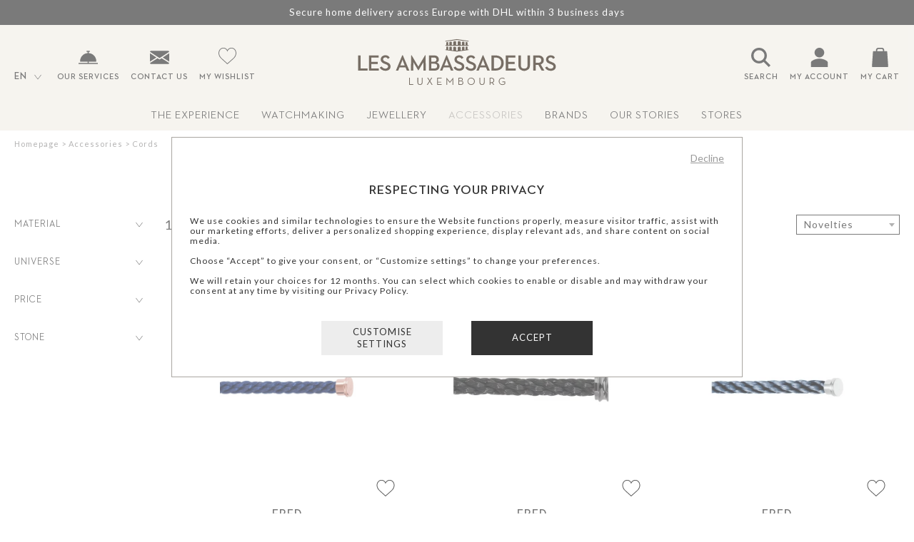

--- FILE ---
content_type: text/html; charset=utf-8
request_url: https://www.lesambassadeurs.lu/en/accessories/cords
body_size: 31138
content:
<!DOCTYPE HTML>
<html lang='en'>

<head>
<link rel="dns-prefetch" href="//images.hbjo-online.com">
<link rel="preconnect" href="//images.hbjo-online.com" crossorigin="anonymous">


<title>Les Ambassadeurs - Cords </title>

<meta charset="UTF-8" />

<meta name="description" content="Discover on our website and in store our Cords" />

<link rel='alternate' hreflang='fr' href='https://www.lesambassadeurs.lu/fr/accessoires/cables' />

<link rel='alternate' hreflang='de' href='https://www.lesambassadeurs.lu/de/accessoires/seile' />

<link rel='alternate' hreflang='en' href='https://www.lesambassadeurs.lu/en/accessories/cords' />

<link rel='alternate' hreflang='x-default' href='https://www.lesambassadeurs.lu/fr/accessoires/cables' />
<meta name="viewport" content="width=device-width, user-scalable=no, initial-scale=1.0, minimum-scale=1.0, maximum-scale=1.0">
<link rel="shortcut icon" href="https://www.lesambassadeurs.lu/clients/ambassadeurs/favicon.png" />
<link rel="canonical" href="https://www.lesambassadeurs.lu/en/accessories/cords" />
<script id="schema-category" type="application/ld+json">{"@context":"https://schema.org","@graph":[{"@type":"CollectionPage","name":"Cords","url":"https://www.lesambassadeurs.lu/en/cords","offers":{"@type":"AggregateOffer","lowPrice":"260.00","highPrice":"17870.00","offerCount":27,"priceCurrency":"EUR"}},{"@type":"ItemList","name":"Cords","numberOfItems":27,"itemListOrder":"https://schema.org/ItemListOrderAscending","itemListElement":[{"@type":"ListItem","position":1,"item":{"@type":"Product","name":"FRED interchangeable cable, large model, navy blue corderie cable, rose gold-plated steel end caps","url":"https://www.lesambassadeurs.lu/en/p/fred-interchangeable-cable-large-model-navy-blue-corderie-cable-rose-gold-plated-steel-end-caps-758a","image":["https://images.hbjo-online.com/webp/images/6B1055-A.jpg"],"brand":{"@type":"Brand","name":"FRED"},"sku":"6B1055","offers":{"@type":"Offer","price":"320.00","availability":"https://schema.org/InStock","itemCondition":"https://schema.org/NewCondition","url":"https://www.lesambassadeurs.lu/en/p/fred-interchangeable-cable-large-model-navy-blue-corderie-cable-rose-gold-plated-steel-end-caps-758a","priceCurrency":"EUR"}}},{"@type":"ListItem","position":2,"item":{"@type":"Product","name":"FRED interchangeable cable, XL model, black corderie cable, black PVD-coated steel end caps","url":"https://www.lesambassadeurs.lu/en/p/interchangeable-fred-cable-xl-model-black-rope-black-pvd-steel-end-caps-b41a","image":["https://images.hbjo-online.com/webp/images/6B1170_1.jpg","https://images.hbjo-online.com/webp/images/6B1170_2.jpg"],"brand":{"@type":"Brand","name":"FRED"},"sku":"6B1170","offers":{"@type":"Offer","price":"370.00","availability":"https://schema.org/InStock","itemCondition":"https://schema.org/NewCondition","url":"https://www.lesambassadeurs.lu/en/p/interchangeable-fred-cable-xl-model-black-rope-black-pvd-steel-end-caps-b41a","priceCurrency":"EUR"}}},{"@type":"ListItem","position":3,"item":{"@type":"Product","name":"FRED interchangeable cable, large model, blue jean corderie cable, steel end caps","url":"https://www.lesambassadeurs.lu/en/p/fred-interchangeable-cable-large-size-blue-jeans-corderie-steel-end-caps-08fa","image":["https://images.hbjo-online.com/webp/images/6B1062.jpg","https://images.hbjo-online.com/webp/images/6B1062_2.jpg","https://images.hbjo-online.com/webp/images/6B1062-3.jpg"],"brand":{"@type":"Brand","name":"FRED"},"sku":"6B1062","offers":{"@type":"Offer","price":"320.00","availability":"https://schema.org/InStock","itemCondition":"https://schema.org/NewCondition","url":"https://www.lesambassadeurs.lu/en/p/fred-interchangeable-cable-large-size-blue-jeans-corderie-steel-end-caps-08fa","priceCurrency":"EUR"}}},{"@type":"ListItem","position":4,"item":{"@type":"Product","name":"FRED interchangeable Maillon cable, medium model, yellow gold, yellow gold end caps","url":"https://www.lesambassadeurs.lu/en/p/fred-interchangeable-cable-medium-size-yellow-gold-yellow-gold-end-caps-56d6","image":["https://images.hbjo-online.com/webp/images/6B1109-FRED.jpg"],"brand":{"@type":"Brand","name":"FRED"},"sku":"6B1109","offers":{"@type":"Offer","price":"2490.00","availability":"https://schema.org/InStock","itemCondition":"https://schema.org/NewCondition","url":"https://www.lesambassadeurs.lu/en/p/fred-interchangeable-cable-medium-size-yellow-gold-yellow-gold-end-caps-56d6","priceCurrency":"EUR"}}},{"@type":"ListItem","position":5,"item":{"@type":"Product","name":"FRED interchangeable Bangle cable, medium model, white gold, white gold caps","url":"https://www.lesambassadeurs.lu/en/p/fred-interchangeable-cable-medium-size-white-gold-white-gold-end-caps-a351","image":["https://images.hbjo-online.com/webp/images/6B0941.jpg"],"brand":{"@type":"Brand","name":"FRED"},"sku":"6B0941","offers":{"@type":"Offer","price":"4020.00","availability":"https://schema.org/InStock","itemCondition":"https://schema.org/NewCondition","url":"https://www.lesambassadeurs.lu/en/p/fred-interchangeable-cable-medium-size-white-gold-white-gold-end-caps-a351","priceCurrency":"EUR"}}},{"@type":"ListItem","position":6,"item":{"@type":"Product","name":"FRED interchangeable cable, large model, sunshine corderie cable, steel end caps","url":"https://www.lesambassadeurs.lu/en/p/fred-interchangeable-cable-large-size-sunshine-corderie-steel-end-caps-78d1","image":["https://images.hbjo-online.com/webp/images/cable-fred-corderie-sunshine-6b1211-grand-modele-embouts-acier.jpg","https://images.hbjo-online.com/webp/images/cable-fred-corderie-sunshine-6b1211-grand-modele-embouts-acier-zoom.jpg"],"brand":{"@type":"Brand","name":"FRED"},"sku":"6B1211","offers":{"@type":"Offer","price":"320.00","availability":"https://schema.org/InStock","itemCondition":"https://schema.org/NewCondition","url":"https://www.lesambassadeurs.lu/en/p/fred-interchangeable-cable-large-size-sunshine-corderie-steel-end-caps-78d1","priceCurrency":"EUR"}}},{"@type":"ListItem","position":7,"item":{"@type":"Product","name":"FRED interchangeable cable, large model, sunshine corderie cable, rose gold-plated steel end caps","url":"https://www.lesambassadeurs.lu/en/p/fred-interchangeable-cable-large-size-sunshine-corderie-pink-gold-plated-steel-end-caps-8c03","image":["https://images.hbjo-online.com/webp/images/cable-fred-corderie-sunshine-6b1210-grand-modele-embouts-roses.jpg","https://images.hbjo-online.com/webp/images/cable-fred-corderie-sunshine-6b1210-grand-modele-embouts-roses-zoom.jpg"],"brand":{"@type":"Brand","name":"FRED"},"sku":"6B1210","offers":{"@type":"Offer","price":"320.00","availability":"https://schema.org/InStock","itemCondition":"https://schema.org/NewCondition","url":"https://www.lesambassadeurs.lu/en/p/fred-interchangeable-cable-large-size-sunshine-corderie-pink-gold-plated-steel-end-caps-8c03","priceCurrency":"EUR"}}},{"@type":"ListItem","position":8,"item":{"@type":"Product","name":"FRED interchangeable cable, large model, sunshine corderie cable, yellow gold-plated steel end caps","url":"https://www.lesambassadeurs.lu/en/p/fred-interchangeable-cable-large-size-sunshine-corderie-yellow-gold-plated-steel-end-caps-207a","image":["https://images.hbjo-online.com/webp/images/cable-fred-corderie-sunshine-6b1209-grand-modele-embouts-jaunes.jpg","https://images.hbjo-online.com/webp/images/cable-fred-corderie-sunshine-6b1209-grand-modele-embouts-jaunes-zoom.jpg"],"brand":{"@type":"Brand","name":"FRED"},"sku":"6B1209","offers":{"@type":"Offer","price":"320.00","availability":"https://schema.org/InStock","itemCondition":"https://schema.org/NewCondition","url":"https://www.lesambassadeurs.lu/en/p/fred-interchangeable-cable-large-size-sunshine-corderie-yellow-gold-plated-steel-end-caps-207a","priceCurrency":"EUR"}}},{"@type":"ListItem","position":9,"item":{"@type":"Product","name":"FRED interchangeable double turn cable, large model, green, white and red corderie, steel end caps","url":"https://www.lesambassadeurs.lu/en/p/fred-interchangeable-cable-large-size-vert-white-red-corderie-steel-end-caps-242d","image":["https://images.hbjo-online.com/webp/images/6B1047-FRED.jpg"],"brand":{"@type":"Brand","name":"FRED"},"sku":"6B1047","offers":{"@type":"Offer","price":"320.00","availability":"https://schema.org/InStock","itemCondition":"https://schema.org/NewCondition","url":"https://www.lesambassadeurs.lu/en/p/fred-interchangeable-cable-large-size-vert-white-red-corderie-steel-end-caps-242d","priceCurrency":"EUR"}}},{"@type":"ListItem","position":10,"item":{"@type":"Product","name":"FRED interchangeable cable, large model, garnet corderie cable, yellow gold-plated steel end caps","url":"https://www.lesambassadeurs.lu/en/p/fred-interchangeable-cable-large-size-garnet-corderie-yellow-gold-plated-steel-end-caps-8421","image":["https://images.hbjo-online.com/webp/images/cable-fred-corderie-grenat-6b1021.jpg","https://images.hbjo-online.com/webp/images/cable-fred-corderie-grenat-embouts-jaunes-6b1021.jpg"],"brand":{"@type":"Brand","name":"FRED"},"sku":"6B1021","offers":{"@type":"Offer","price":"320.00","availability":"https://schema.org/InStock","itemCondition":"https://schema.org/NewCondition","url":"https://www.lesambassadeurs.lu/en/p/fred-interchangeable-cable-large-size-garnet-corderie-yellow-gold-plated-steel-end-caps-8421","priceCurrency":"EUR"}}},{"@type":"ListItem","position":11,"item":{"@type":"Product","name":"FRED interchangeable cable, large model, neon pink corderie cable, steel end caps","url":"https://www.lesambassadeurs.lu/en/p/fred-interchangeable-cable-large-size-neon-pink-corderie-steel-end-caps-9522","image":["https://images.hbjo-online.com/webp/images/6B0169-1.jpg","https://images.hbjo-online.com/webp/images/6B0169-2.jpg"],"brand":{"@type":"Brand","name":"FRED"},"sku":"6B0169","offers":{"@type":"Offer","price":"320.00","availability":"https://schema.org/InStock","itemCondition":"https://schema.org/NewCondition","url":"https://www.lesambassadeurs.lu/en/p/fred-interchangeable-cable-large-size-neon-pink-corderie-steel-end-caps-9522","priceCurrency":"EUR"}}},{"@type":"ListItem","position":12,"item":{"@type":"Product","name":"FRED interchangeable cable, medium model, emerald green steel, rose gold-plated steel end caps","url":"https://www.lesambassadeurs.lu/en/p/fred-force-10-medium-size-cable-in-emerald-green-steel-aea8","image":["https://images.hbjo-online.com/webp/images/6B0328-1.jpg","https://images.hbjo-online.com/webp/images/6B0328-2.jpg"],"brand":{"@type":"Brand","name":"FRED"},"sku":"6B0328","offers":{"@type":"Offer","price":"260.00","availability":"https://schema.org/InStock","itemCondition":"https://schema.org/NewCondition","url":"https://www.lesambassadeurs.lu/en/p/fred-force-10-medium-size-cable-in-emerald-green-steel-aea8","priceCurrency":"EUR"}}},{"@type":"ListItem","position":13,"item":{"@type":"Product","name":"FRED interchangeable cable, medium model, black steel, rose gold-plated steel end caps","url":"https://www.lesambassadeurs.lu/en/p/fred-medium-size-bracelet-cable-black-steel-with-gilded-rose-steel-clasp-a9a2","image":["https://images.hbjo-online.com/webp/images/6B0282-2.jpg","https://images.hbjo-online.com/webp/images/6B0282-1.jpg"],"brand":{"@type":"Brand","name":"FRED"},"sku":"6B0282","offers":{"@type":"Offer","price":"260.00","availability":"https://schema.org/InStock","itemCondition":"https://schema.org/NewCondition","url":"https://www.lesambassadeurs.lu/en/p/fred-medium-size-bracelet-cable-black-steel-with-gilded-rose-steel-clasp-a9a2","priceCurrency":"EUR"}}},{"@type":"ListItem","position":14,"item":{"@type":"Product","name":"FRED interchangeable cable, medium model, rose gold and diamonds, rose gold caps","url":"https://www.lesambassadeurs.lu/en/p/fred-interchangeable-cable-medium-size-pink-gold-and-diamonds-pink-gold-end-caps-b205","image":["https://images.hbjo-online.com/webp/images/6J0193-FRED.jpg"],"brand":{"@type":"Brand","name":"FRED"},"sku":"6J0193","offers":{"@type":"Offer","price":"15340.00","availability":"https://schema.org/InStock","itemCondition":"https://schema.org/NewCondition","url":"https://www.lesambassadeurs.lu/en/p/fred-interchangeable-cable-medium-size-pink-gold-and-diamonds-pink-gold-end-caps-b205","priceCurrency":"EUR"}}},{"@type":"ListItem","position":15,"item":{"@type":"Product","name":"FRED interchangeable cable, large model, white gold and multicolored stones, white gold end caps","url":"https://www.lesambassadeurs.lu/en/p/fred-large-size-bracelet-double-tour-cable-white-gold-with-colored-stones-0045","image":["https://images.hbjo-online.com/webp/images/cable-fred-force-10-6j0219.jpg","https://images.hbjo-online.com/webp/images/cable-fred-force-10-6j0219-large.jpg"],"brand":{"@type":"Brand","name":"FRED"},"sku":"6J0219","offers":{"@type":"Offer","price":"17870.00","availability":"https://schema.org/InStock","itemCondition":"https://schema.org/NewCondition","url":"https://www.lesambassadeurs.lu/en/p/fred-large-size-bracelet-double-tour-cable-white-gold-with-colored-stones-0045","priceCurrency":"EUR"}}},{"@type":"ListItem","position":16,"item":{"@type":"Product","name":"FRED interchangeable cable, XL model, neon orange corderie cable, steel end caps","url":"https://www.lesambassadeurs.lu/en/p/fred-extra-large-size-bracelet-cable-fluorescent-orange-rope-with-steel-clasp-f7ca","image":["https://images.hbjo-online.com/webp/images/cable-fred-force-10-xl-corderie-orange-embouts-acier-6b1188.jpg","https://images.hbjo-online.com/webp/images/cable-fred-force-10-xl-corderie-orange-embouts-acier-6b1188-large.jpg","https://images.hbjo-online.com/webp/images/cable-fred-force-10-xl-corderie-orange-embouts-acier-6b1188-detail.jpg"],"brand":{"@type":"Brand","name":"FRED"},"sku":"6B1188","offers":{"@type":"Offer","price":"370.00","availability":"https://schema.org/InStock","itemCondition":"https://schema.org/NewCondition","url":"https://www.lesambassadeurs.lu/en/p/fred-extra-large-size-bracelet-cable-fluorescent-orange-rope-with-steel-clasp-f7ca","priceCurrency":"EUR"}}},{"@type":"ListItem","position":17,"item":{"@type":"Product","name":"FRED interchangeable cable, XL model, emerald green corderie cable, steel end caps","url":"https://www.lesambassadeurs.lu/en/p/fred-extra-large-size-bracelet-cable-emerald-green-rope-with-steel-clasp-f8ec","image":["https://images.hbjo-online.com/webp/images/cable-fred-force-10-xl-corderie-emeraude-embouts-acier-6b1187.jpg","https://images.hbjo-online.com/webp/images/cable-fred-force-10-xl-corderie-emeraude-embouts-acier-6b1187-large.jpg","https://images.hbjo-online.com/webp/images/cable-fred-force-10-xl-corderie-emeraude-embouts-acier-6b1187-detail.jpg"],"brand":{"@type":"Brand","name":"FRED"},"sku":"6B1187","offers":{"@type":"Offer","price":"370.00","availability":"https://schema.org/InStock","itemCondition":"https://schema.org/NewCondition","url":"https://www.lesambassadeurs.lu/en/p/fred-extra-large-size-bracelet-cable-emerald-green-rope-with-steel-clasp-f8ec","priceCurrency":"EUR"}}},{"@type":"ListItem","position":18,"item":{"@type":"Product","name":"FRED interchangeable cable, XL model, storm grey corderie cable, steel end caps","url":"https://www.lesambassadeurs.lu/en/p/fred-extra-large-size-bracelet-cable-storm-grey-rope-with-steel-clasp-9a51","image":["https://images.hbjo-online.com/webp/images/cable-fred-force-10-xl-corderie-gris-orage-embouts-acier-6b1186.jpg","https://images.hbjo-online.com/webp/images/cable-fred-force-10-xl-corderie-gris-orage-embouts-acier-6b1186-large.jpg","https://images.hbjo-online.com/webp/images/cable-fred-force-10-xl-corderie-gris-orage-embouts-acier-6b1186-detail.jpg"],"brand":{"@type":"Brand","name":"FRED"},"sku":"6B1186","offers":{"@type":"Offer","price":"370.00","availability":"https://schema.org/InStock","itemCondition":"https://schema.org/NewCondition","url":"https://www.lesambassadeurs.lu/en/p/fred-extra-large-size-bracelet-cable-storm-grey-rope-with-steel-clasp-9a51","priceCurrency":"EUR"}}},{"@type":"ListItem","position":19,"item":{"@type":"Product","name":"FRED interchangeable cable, medium model, riviera blue corderie cable, yellow gold-plated steel end caps","url":"https://www.lesambassadeurs.lu/en/p/fred-medium-size-bracelet-cable-riviera-blue-rope-with-yellow-gold-steel-clasp-cc7f","image":["https://images.hbjo-online.com/webp/images/cable-fred-force-10-mm-corderie-bleu-riviera-embouts-or-jaune-6b1182.jpg","https://images.hbjo-online.com/webp/images/cable-fred-force-10-mm-corderie-bleu-riviera-embouts-or-jaune-6b1182-large.jpg","https://images.hbjo-online.com/webp/images/cable-fred-force-10-mm-corderie-bleu-riviera-embouts-or-jaune-6b1182-detail.jpg"],"brand":{"@type":"Brand","name":"FRED"},"sku":"6B1182","offers":{"@type":"Offer","price":"260.00","availability":"https://schema.org/InStock","itemCondition":"https://schema.org/NewCondition","url":"https://www.lesambassadeurs.lu/en/p/fred-medium-size-bracelet-cable-riviera-blue-rope-with-yellow-gold-steel-clasp-cc7f","priceCurrency":"EUR"}}},{"@type":"ListItem","position":20,"item":{"@type":"Product","name":"FRED interchangeable cable, medium model, riviera blue corderie cable, rose gold-plated steel end caps","url":"https://www.lesambassadeurs.lu/en/p/fred-medium-size-bracelet-cable-riviera-blue-rope-with-rose-gold-steel-clasp-047e","image":["https://images.hbjo-online.com/webp/images/cable-fred-force-10-mm-corderie-bleu-riviera-embouts-or-rose-6b1181.jpg","https://images.hbjo-online.com/webp/images/cable-fred-force-10-mm-corderie-bleu-riviera-embouts-or-rose-6b1181-large.jpg","https://images.hbjo-online.com/webp/images/cable-fred-force-10-mm-corderie-bleu-riviera-embouts-or-rose-6b1181-detail.jpg"],"brand":{"@type":"Brand","name":"FRED"},"sku":"6B1181","offers":{"@type":"Offer","price":"260.00","availability":"https://schema.org/InStock","itemCondition":"https://schema.org/NewCondition","url":"https://www.lesambassadeurs.lu/en/p/fred-medium-size-bracelet-cable-riviera-blue-rope-with-rose-gold-steel-clasp-047e","priceCurrency":"EUR"}}},{"@type":"ListItem","position":21,"item":{"@type":"Product","name":"FRED interchangeable cable, medium model, riviera blue corderie cable, steel end caps","url":"https://www.lesambassadeurs.lu/en/p/fred-medium-size-bracelet-cable-riviera-blue-rope-with-steel-clasp-acba","image":["https://images.hbjo-online.com/webp/images/6B1180-A.jpg","https://images.hbjo-online.com/webp/images/6B1180-B.jpg"],"brand":{"@type":"Brand","name":"FRED"},"sku":"6B1180","offers":{"@type":"Offer","price":"260.00","availability":"https://schema.org/InStock","itemCondition":"https://schema.org/NewCondition","url":"https://www.lesambassadeurs.lu/en/p/fred-medium-size-bracelet-cable-riviera-blue-rope-with-steel-clasp-acba","priceCurrency":"EUR"}}},{"@type":"ListItem","position":22,"item":{"@type":"Product","name":"FRED interchangeable cable, large model, riviera blue corderie cable, yellow gold-plated steel end caps","url":"https://www.lesambassadeurs.lu/en/p/fred-large-size-bracelet-cable-riviera-blue-rope-with-yellow-gold-steel-clasp-c19a","image":["https://images.hbjo-online.com/webp/images/cable-fred-force-10-gm-corderie-bleu-riviera-embouts-or-jaune-6b1179.jpg","https://images.hbjo-online.com/webp/images/cable-fred-force-10-gm-corderie-bleu-riviera-embouts-or-jaune-6b1179-large.jpg","https://images.hbjo-online.com/webp/images/cable-fred-force-10-gm-corderie-bleu-riviera-embouts-or-jaune-6b1179-detail.jpg"],"brand":{"@type":"Brand","name":"FRED"},"sku":"6B1179","offers":{"@type":"Offer","price":"320.00","availability":"https://schema.org/InStock","itemCondition":"https://schema.org/NewCondition","url":"https://www.lesambassadeurs.lu/en/p/fred-large-size-bracelet-cable-riviera-blue-rope-with-yellow-gold-steel-clasp-c19a","priceCurrency":"EUR"}}},{"@type":"ListItem","position":23,"item":{"@type":"Product","name":"FRED interchangeable cable, large model, riviera blue corderie cable, rose gold-plated steel end caps","url":"https://www.lesambassadeurs.lu/en/p/fred-large-size-bracelet-cable-riviera-blue-rope-with-rose-gold-steel-clasp-8c46","image":["https://images.hbjo-online.com/webp/images/6B1178-A.jpg","https://images.hbjo-online.com/webp/images/6B1178-B.jpg"],"brand":{"@type":"Brand","name":"FRED"},"sku":"6B1178","offers":{"@type":"Offer","price":"320.00","availability":"https://schema.org/InStock","itemCondition":"https://schema.org/NewCondition","url":"https://www.lesambassadeurs.lu/en/p/fred-large-size-bracelet-cable-riviera-blue-rope-with-rose-gold-steel-clasp-8c46","priceCurrency":"EUR"}}},{"@type":"ListItem","position":24,"item":{"@type":"Product","name":"FRED interchangeable cable, large model, riviera blue corderie cable, steel end caps","url":"https://www.lesambassadeurs.lu/en/p/fred-large-size-bracelet-cable-riviera-blue-rope-with-steel-clasp-d311","image":["https://images.hbjo-online.com/webp/images/6B1177_1.jpg","https://images.hbjo-online.com/webp/images/6B1177_2.jpg"],"brand":{"@type":"Brand","name":"FRED"},"sku":"6B1177","offers":{"@type":"Offer","price":"320.00","availability":"https://schema.org/InStock","itemCondition":"https://schema.org/NewCondition","url":"https://www.lesambassadeurs.lu/en/p/fred-large-size-bracelet-cable-riviera-blue-rope-with-steel-clasp-d311","priceCurrency":"EUR"}}},{"@type":"ListItem","position":25,"item":{"@type":"Product","name":"FRED interchangeable cable, XL model, yellow gold, yellow gold end caps","url":"https://www.lesambassadeurs.lu/en/p/fred-force-10-l-bracelet-cable-yellow-gold-yellow-gold-plating-e833","image":["https://images.hbjo-online.com/webp/images/6B1119_fred.jpg"],"brand":{"@type":"Brand","name":"FRED"},"sku":"6B1119","offers":{"@type":"Offer","price":"12320.00","availability":"https://schema.org/InStock","itemCondition":"https://schema.org/NewCondition","url":"https://www.lesambassadeurs.lu/en/p/fred-force-10-l-bracelet-cable-yellow-gold-yellow-gold-plating-e833","priceCurrency":"EUR"}}},{"@type":"ListItem","position":26,"item":{"@type":"Product","name":"FRED interchangeable cable, medium model, yellow gold, yellow gold caps","url":"https://www.lesambassadeurs.lu/en/p/fred-force-10-cable-medium-size-yellow-gold-129f","image":["https://images.hbjo-online.com/webp/images/6B0290-2.jpg","https://images.hbjo-online.com/webp/images/6B0290-1.jpg"],"brand":{"@type":"Brand","name":"FRED"},"sku":"6B1104","offers":{"@type":"Offer","price":"3130.00","availability":"https://schema.org/InStock","itemCondition":"https://schema.org/NewCondition","url":"https://www.lesambassadeurs.lu/en/p/fred-force-10-cable-medium-size-yellow-gold-129f","priceCurrency":"EUR"}}},{"@type":"ListItem","position":27,"item":{"@type":"Product","name":"FRED interchangeable cable, medium model, emerald green corderie cable, steel end caps","url":"https://www.lesambassadeurs.lu/en/p/fred-interchangeable-medium-model-cable-emerald-green-rope-with-steel-clasp-1eb4","image":["https://images.hbjo-online.com/webp/images/6B1089-A.jpg"],"brand":{"@type":"Brand","name":"FRED"},"sku":"6B1089","offers":{"@type":"Offer","price":"260.00","availability":"https://schema.org/InStock","itemCondition":"https://schema.org/NewCondition","url":"https://www.lesambassadeurs.lu/en/p/fred-interchangeable-medium-model-cable-emerald-green-rope-with-steel-clasp-1eb4","priceCurrency":"EUR"}}}],"url":"https://www.lesambassadeurs.lu/en/cords"}]}</script><meta property="og:title" content="Les Ambassadeurs - Cords "/>
<meta property="og:description" content="Discover on our website and in store our Cords"/>
<meta property="og:url" content="https://www.lesambassadeurs.lu/en/accessories/cords"/>
<link rel="next" href="https://www.lesambassadeurs.lu/en/accessories/cords/page/2">

<meta name="google-site-verification" content="1U9q_QbnLbeVbN82y4TgVzn-ZeUDXAQw7pCvRIWMr-M" />
<link rel="preload" href="/clients/ambassadeurs/tmp/style-2025-12-04_16-19.css" as="style">
<link rel="stylesheet" href="/clients/ambassadeurs/tmp/style-2025-12-04_16-19.css">
<noscript><link rel="stylesheet" href="/clients/ambassadeurs/tmp/style-2025-12-04_16-19.css"></noscript>
<link rel="stylesheet" media="print" onload="this.media='all'" href="/clients/ambassadeurs/tmp/vendors-2025-06-03_12-25.css">
<noscript><link rel="stylesheet" href="/clients/ambassadeurs/tmp/vendors-2025-06-03_12-25.css"></noscript>
<link rel="stylesheet" media="print" onload="this.media='all'" href="/clients/ambassadeurs/tmp/font-awesome-2022-03-16_14-13.css">
<noscript><link rel="stylesheet" href="/clients/ambassadeurs/tmp/font-awesome-2022-03-16_14-13.css"></noscript>
<link rel="stylesheet" media="print" onload="this.media='all'" href="/clients/ambassadeurs/tmp/flickity-fade-2022-03-16_14-13.css">
<noscript><link rel="stylesheet" href="/clients/ambassadeurs/tmp/flickity-fade-2022-03-16_14-13.css"></noscript>
<link rel="stylesheet" media="print" onload="this.media='all'" href="/clients/ambassadeurs/tmp/gravure-fonts-2022-09-01_15-48.css">
<noscript><link rel="stylesheet" href="/clients/ambassadeurs/tmp/gravure-fonts-2022-09-01_15-48.css"></noscript>
<link rel="preload" href="/clients/ambassadeurs/tmp/listProdsec-2025-12-04_16-19.css" as="style">
<link rel="stylesheet" href="/clients/ambassadeurs/tmp/listProdsec-2025-12-04_16-19.css">
<noscript><link rel="stylesheet" href="/clients/ambassadeurs/tmp/listProdsec-2025-12-04_16-19.css"></noscript>
<link rel="preload" href="/clients/ambassadeurs/tmp/site-2025-12-04_16-19.css" as="style">
<link rel="stylesheet" href="/clients/ambassadeurs/tmp/site-2025-12-04_16-19.css">
<noscript><link rel="stylesheet" href="/clients/ambassadeurs/tmp/site-2025-12-04_16-19.css"></noscript>




<style>     input#surname_name,label[for=surname_name] {
        opacity: 0;
        pointer-events: none;
        position: absolute;
        z-index: -1;
    }
</style>











                        <link rel="preload" fetchpriority="high" as="image" 
                href="https://images.hbjo-online.com/webp/images/6B1055-A.jpg?w=650" />
                                                                                                                                                                                                                                                                                                                                    












<script>
document.addEventListener('DOMContentLoaded', function () {
    $(window).one('RGPDdone', function(){
                (function(w,d,s,l,i){w[l]=w[l]||[];w[l].push({'gtm.start':new Date().getTime(),event:'gtm.js'});var f=d.getElementsByTagName(s)[0],j=d.createElement(s),dl=l!='dataLayer'?'&l='+l:'';j.async=true;j.src='https://www.googletagmanager.com/gtm.js?id='+i+dl;f.parentNode.insertBefore(j,f);})(window,document,'script','dataLayer','GTM-NLPW2MQ');
        
        //$.rgpd.pushDataLayer({'gtm.start': new Date().getTime(), 'event': 'gtm.js'});

        $.rgpd.pushDataLayer({
            'event': 'generic',
            'user':{
                'user_status': 'Non Connect',
                'user_email': '',
                'user_id': ''
            }
        });

        $.rgpd.pushDataLayer({
            "event": "datalayer-loaded",
            "page_type": "category",
            "breadcrumb": "Accessories/Cords",
            "user_id": "",
            "user_email" : "",
            "user_firstname" : "",
            "user_lastname" : "",
        });
    });
});
</script>

</head>
                

<body class="listProdsec bandeauBottom" data-template="listProdsec" data-theme="centered" data-name="ambassadeurs" data-rgpd="v2" data-page="c77_cables" >
    
    
        <noscript><iframe src="https://www.googletagmanager.com/ns.html?id=GTM-NLPW2MQ"
                      height="0" width="0" style="display:none;visibility:hidden"></iframe></noscript>
    
    
            <div id='main-container' data-loader-text="Chargement..." >
                            	    <div class="bandeau-communication__root ">
        
        
                                            <div class="bandeau-communication__container-txt">
                                    <div class="bandeau-communication__txt actif">
                        <p>Secure home delivery across Europe with DHL within 3 business days</p>
                    </div>
                            </div>
                                                            </div>


 	

<header>
		<div class="main-header padding main-header__headerPositionnement ">
		<div class="main-header__container">
			<div class="main-header__sub-container main-header__sub-container--recherche main-header__sub-container--click">
				
					
					
					<form id="rechercheClick" class="search__form main-header__form">
						<div class="main-header__cache-menu"></div>
													<div class="main-header__form-block">
    	                        <span class="close">
    	                            <span class="close__btn">
    	                                <span class="close__barres"></span>
    	                            </span>
    	                        </span>
								<div class="main-header__form-container">
									<input name="search" autocomplete="off" class="main-header__form-input"   type="text" placeholder="Search..." aria-label="Search...">
									<span class="main-header__form-loader loader"></span>
									<span class="main-header__form-clear"></span>
									<button type='submit' class="main-header__form-submit">
																					<svg id="Capa_1" enable-background="new 0 0 515.558 515.558" height="512" viewBox="0 0 515.558 515.558" width="512" xmlns="http://www.w3.org/2000/svg"><path d="m378.344 332.78c25.37-34.645 40.545-77.2 40.545-123.333 0-115.484-93.961-209.445-209.445-209.445s-209.444 93.961-209.444 209.445 93.961 209.445 209.445 209.445c46.133 0 88.692-15.177 123.337-40.547l137.212 137.212 45.564-45.564c0-.001-137.214-137.213-137.214-137.213zm-168.899 21.667c-79.958 0-145-65.042-145-145s65.042-145 145-145 145 65.042 145 145-65.043 145-145 145z"/></svg>
																			</button>
								</div>
								<div class="search__container">
									<span class="search__close"></span>
									<p class="search__error search__result-error"></p>
									<ul class="search__ul"></ul>
									<div class="search__bottom">
										<a class="bouton" style='display:none;'>See all results</a>
									</div>
								</div>
							</div>
											</form>

											<div class="main-header__container-panier main-header__container-panier--headerPositionnement2">
							
															<div class="lang lang--noDrapeaux">
									<div class="lang__select lang__selection">
																				<div class="lang__langue">
											en <svg class="arrow-down-svg" version="1.1" xmlns="http://www.w3.org/2000/svg"
    xmlns:xlink="http://www.w3.org/1999/xlink" x="0px" y="0px" width="26px" height="18px" viewBox="0 0 26 18"
    enable-background="new 0 0 26 18" xml:space="preserve" focusable="false" role="img" aria-label="Down Chevron">
    <!-- <title>Down Chevron</title> -->
            <polyline fill="none" stroke="#FFFFFF" stroke-miterlimit="10" points="7,5 13,13 19,5 "></polyline>
</svg>										</div>
									</div>
									<ul class="lang__container" style="display:none">
																					<li class="lang__li">
												<a class="lang__option lang__select " href="/fr/accessoires/cables">
																										fr
												</a>
											</li>
																					<li class="lang__li">
												<a class="lang__option lang__select " href="/de/accessoires/seile">
																										de
												</a>
											</li>
																					<li class="lang__li">
												<a class="lang__option lang__select selected" href="/en/accessories/cords">
																										en
												</a>
											</li>
																			</ul>
								</div>
							
							
							
																						
																																		<a class="header-panier header-panier--services" href="/en/services/services-watchmaking">
																							<svg width="50" version="1.1" id="Capa_1" xmlns="http://www.w3.org/2000/svg" xmlns:xlink="http://www.w3.org/1999/xlink" x="0px" y="0px" viewBox="0 0 512 512" style="enable-background:new 0 0 512 512;" xml:space="preserve">
		<path d="M271,401v-30h200v-15c0-57.429-22.364-111.42-62.972-152.028c-37.052-37.051-85.247-58.904-137.028-62.45V111h30V81h-90
			v30h30v30.522c-51.781,3.545-99.976,25.398-137.028,62.45C63.364,244.58,41,298.571,41,356v15h200v30H0v30h512v-30H271z"></path>
</svg>
																						<span class="header-panier__text">
												<span class="header-panier__label">
																											Our services
																									</span>
											</span>
										</a>
																																																										
																																		 																							<a class="header-panier header-panier--boutique" href="/en/les-ambassadeurs-footer-en/contat-us">
																											<?xml version="1.0" encoding="iso-8859-1"?>
<!-- Generator: Adobe Illustrator 19.0.0, SVG Export Plug-In . SVG Version: 6.00 Build 0)  -->
<svg version="1.1" id="Capa_1" xmlns="http://www.w3.org/2000/svg" xmlns:xlink="http://www.w3.org/1999/xlink" x="0px" y="0px"
	 viewBox="0 0 512 512" style="enable-background:new 0 0 512 512;" xml:space="preserve">
<g>
	<g>
		<polygon points="339.392,258.624 512,367.744 512,144.896 		"/>
	</g>
</g>
<g>
	<g>
		<polygon points="0,144.896 0,367.744 172.608,258.624 		"/>
	</g>
</g>
<g>
	<g>
		<path d="M480,80H32C16.032,80,3.36,91.904,0.96,107.232L256,275.264l255.04-168.032C508.64,91.904,495.968,80,480,80z"/>
	</g>
</g>
<g>
	<g>
		<path d="M310.08,277.952l-45.28,29.824c-2.688,1.76-5.728,2.624-8.8,2.624c-3.072,0-6.112-0.864-8.8-2.624l-45.28-29.856
			L1.024,404.992C3.488,420.192,16.096,432,32,432h448c15.904,0,28.512-11.808,30.976-27.008L310.08,277.952z"/>
	</g>
</g>
<g>
</g>
<g>
</g>
<g>
</g>
<g>
</g>
<g>
</g>
<g>
</g>
<g>
</g>
<g>
</g>
<g>
</g>
<g>
</g>
<g>
</g>
<g>
</g>
<g>
</g>
<g>
</g>
<g>
</g>
</svg>

																										<span class="header-panier__text">
														<span class="header-panier__label">
																															Contact us
																													</span>
													</span>
												</a>
																																																							
																								<a href="/en/wishlist-en" class="header-panier header-panier--wishlist has-item has-item--wishlist" data-items="" data-cy="pictoWishlist">
																					<?xml version="1.0" encoding="iso-8859-1"?>
<svg class="prod-item__svg--transparent" width="25px" height="25px" version="1.1" id="Capa_1" xmlns="http://www.w3.org/2000/svg" xmlns:xlink="http://www.w3.org/1999/xlink" x="0px" y="0px"
	 viewBox="0 0 51.997 51.997" style="enable-background:new 0 0 51.997 51.997;" xml:space="preserve">
	<path d="M51.911,16.242C51.152,7.888,45.239,1.827,37.839,1.827c-4.93,0-9.444,2.653-11.984,6.905
		c-2.517-4.307-6.846-6.906-11.697-6.906c-7.399,0-13.313,6.061-14.071,14.415c-0.06,0.369-0.306,2.311,0.442,5.478
		c1.078,4.568,3.568,8.723,7.199,12.013l18.115,16.439l18.426-16.438c3.631-3.291,6.121-7.445,7.199-12.014
		C52.216,18.553,51.97,16.611,51.911,16.242z M49.521,21.261c-0.984,4.172-3.265,7.973-6.59,10.985L25.855,47.481L9.072,32.25
		c-3.331-3.018-5.611-6.818-6.596-10.99c-0.708-2.997-0.417-4.69-0.416-4.701l0.015-0.101C2.725,9.139,7.806,3.826,14.158,3.826
		c4.687,0,8.813,2.88,10.771,7.515l0.921,2.183l0.921-2.183c1.927-4.564,6.271-7.514,11.069-7.514
		c6.351,0,11.433,5.313,12.096,12.727C49.938,16.57,50.229,18.264,49.521,21.261z"/>
</svg>
																				<span class="header-panier__text">
											<span class="header-panier__label">
																									My wishlist
																							</span>
										</span>
									</a>
															
														
							
													</div>

						<div class="main-header__burger">
					<span class="burger">
						<span class="burger__btn">
							<span class="burger__barres"></span>
						</span>
						<span class="burger__text">menu</span>
					</span>
						</div>
					
					<div class="main-header__container-logo">
						
						<a itemprop="logo" class="main-header__logo" href='https://www.lesambassadeurs.lu/en' aria-label="homepage link">
																								<svg width="320" aria-label="Les Ambassadeurs" id="Calque_1" data-name="Calque 1" xmlns="http://www.w3.org/2000/svg" viewBox="0 0 500 140">
<title>Les Ambassadeurs</title>
<polygon fill="#2e2113" points="24.98 84.94 24.98 54.54 19.33 54.54 19.33 89.93 41.23 89.93 41.23 84.94 24.98 84.94 24.98 84.94"></polygon><polygon fill="#2e2113" points="50.09 84.94 50.09 74.59 65.04 74.59 65.04 69.72 50.09 69.72 50.09 59.52 66.96 59.52 66.96 54.54 44.43 54.54 44.43 89.93 67.68 89.93 67.68 84.94 50.09 84.94 50.09 84.94"></polygon><path fill="#2e2113" d="M85.89,70.11l-2.59-1c-4.89-1.82-5.79-3.53-5.73-6,.06-2.16,2.55-4,5.35-4,2.59,0,4.14,1,5.51,3.41l0,.07.07,0,4.28-2.57.07,0,0-.08C91,56,87.83,54.17,83,54.13c-6-.05-10.82,4-11,9.14a9.26,9.26,0,0,0,1.59,6c1.15,1.57,3,2.9,5.94,4.2.81.36,2.32.94,3,1.22l.22.08c4.22,1.61,6.6,2.67,6.43,5.85s-3.51,4.77-6.51,4.74a9,9,0,0,1-5.18-1.51,11.89,11.89,0,0,1-3.23-3.5l0-.06-.07,0-4.42,2.45-.07,0,0,.07a12.31,12.31,0,0,0,4.73,5.23A15.85,15.85,0,0,0,82.8,90.4c4,0,7.35-1.16,9.54-3.35a8.94,8.94,0,0,0,2.59-6.53c-.05-5.06-2.75-8.17-9-10.41"></path><path fill="#2e2113" d="M258,70.11l-2.59-1c-4.9-1.82-5.79-3.53-5.73-6,.05-2.16,2.55-4,5.34-4,2.6,0,4.15,1,5.52,3.41l0,.07.08,0,4.28-2.57.06,0,0-.08c-1.91-3.83-5-5.63-9.81-5.67-6-.05-10.82,4-10.95,9.14a9.26,9.26,0,0,0,1.58,6c1.16,1.57,3.05,2.9,6,4.2.75.33,2.07.85,2.87,1.15l.39.15c4.23,1.61,6.61,2.67,6.44,5.85s-3.51,4.77-6.5,4.74a9,9,0,0,1-5.19-1.51,11.91,11.91,0,0,1-3.24-3.5l0-.06-.06,0-4.43,2.45-.06,0,0,.07a12.24,12.24,0,0,0,4.73,5.23,15.84,15.84,0,0,0,8.23,2.31c4,0,7.36-1.16,9.55-3.35A8.89,8.89,0,0,0,267,80.52c0-5.06-2.74-8.17-9-10.41"></path><path fill="#2e2113" d="M285.57,70.11l-2.6-1c-4.89-1.82-5.78-3.53-5.72-6,.05-2.16,2.55-4,5.34-4,2.59,0,4.13,1,5.51,3.41l0,.07.07,0,4.28-2.57.07,0,0-.08c-1.91-3.83-5-5.63-9.82-5.67-6-.05-10.81,4-10.94,9.14a9.26,9.26,0,0,0,1.58,6c1.16,1.57,3,2.9,5.95,4.2.74.33,2.07.84,2.86,1.15l.4.15c4.23,1.61,6.61,2.67,6.43,5.85s-3.5,4.77-6.51,4.74a9,9,0,0,1-5.18-1.51,11.89,11.89,0,0,1-3.23-3.5l0-.06-.07,0-4.42,2.45-.06,0,0,.07a12.24,12.24,0,0,0,4.73,5.23,15.81,15.81,0,0,0,8.23,2.31c4,0,7.36-1.16,9.55-3.35a8.94,8.94,0,0,0,2.58-6.53c-.05-5.06-2.75-8.17-9-10.41"></path><path fill="#2e2113" d="M471.65,70.11l-2.6-1c-4.89-1.83-5.79-3.53-5.73-6,.06-2.16,2.56-4,5.35-4,2.59,0,4.14,1,5.51,3.41l0,.07.08,0,4.27-2.57.07,0,0-.08c-1.9-3.83-5-5.63-9.81-5.67-6-.05-10.81,4-10.94,9.14a9.2,9.2,0,0,0,1.58,6c1.15,1.57,3,2.9,5.95,4.2.75.34,2.09.85,2.9,1.16l.36.14c4.23,1.61,6.61,2.67,6.43,5.85s-3.51,4.77-6.51,4.74a9,9,0,0,1-5.18-1.51,11.89,11.89,0,0,1-3.23-3.5l0-.06-.07,0-4.42,2.45-.07,0,0,.07a12.31,12.31,0,0,0,4.73,5.23,15.87,15.87,0,0,0,8.24,2.31c4,0,7.35-1.16,9.54-3.35a8.87,8.87,0,0,0,2.58-6.53c0-5.06-2.74-8.17-9-10.41"></path><path fill="#2e2113" d="M127.86,77.87H117.71l3.44-8.74c.69-1.7,1.38-4,1.62-4.87.24.83,1,3.22,1.69,4.87,0,0,3,7.73,3.4,8.74m10.81,11.94-15.1-35.56,0,0H122.2l0,0L107.44,89.81l0,.12h5.46l0-.05,2.92-7.29h14.07l3,7.29,0,.05h5.86l-.05-.12Z"></path><path fill="#2e2113" d="M230.71,77.87H220.57L224,69.13a49.19,49.19,0,0,0,1.63-4.87c.25.82,1,3.23,1.69,4.87l3.39,8.74m10.83,11.94L226.43,54.25l0,0h-1.35l0,0L210.3,89.81l-.05.12h5.46l0-.05,2.92-7.29h14.07l3,7.29,0,.05h5.86l0-.12Z"></path><path fill="#2e2113" d="M315.68,77.87H305.54L309,69.13c.69-1.67,1.36-4,1.62-4.83v0c.24.83,1,3.24,1.69,4.87l3.39,8.74M326.5,89.81,311.4,54.25l0,0H310l0,0L295.26,89.81l0,.12h5.45l0-.05,2.92-7.29h14.08l3,7.29,0,.05h5.87l-.05-.12Z"></path><path fill="#2e2113" d="M177.24,89.85l-.76-35.57V54.2h-1l0,0L162.31,76.33c-.53.92-2.11,3.68-2.48,4.48-.38-.77-2-3.35-2.69-4.54l-13-22,0,0h-1v.08l-.75,35.57v.08h5.39v-.08l.42-15.21c0-1.55-.12-3.58-.16-4.35v0c.55.82,2.29,3.55,3.06,5l8.25,13.88,0,0h.86l0,0,8.4-13.87c1-1.68,2.48-4,3-4.7,0,.68-.15,2.48-.15,4l.41,15.21v.08h5.39v-.08Z"></path><path fill="#2e2113" d="M190.14,73.88h7.21c4,0,6.24,2,6.24,5.56S201.43,85,197.67,85h-7.53V73.88Zm6.65-4.77h-6.65V59.54h6.54a5.72,5.72,0,0,1,4.1,1.31A4.6,4.6,0,0,1,202,64.33c0,3.08-1.87,4.78-5.25,4.78M207.37,74a9,9,0,0,0-4.84-2.8,7.37,7.37,0,0,0,5.05-7.39A8.8,8.8,0,0,0,205,57.24a11.14,11.14,0,0,0-7.87-2.68H184.49V89.93H198c3.52,0,6.43-1,8.41-2.89a9.61,9.61,0,0,0,2.85-7.18A8.89,8.89,0,0,0,207.37,74"></path><path fill="#2e2113" d="M336.06,59.54h3.75c8.5,0,13.37,4.63,13.37,12.7S348.31,85,339.81,85h-3.75V59.54Zm17.79-.12c-3.4-3.18-8.13-4.86-13.68-4.86h-9.76V89.93h9.76c5.57,0,10.31-1.69,13.7-4.87A17,17,0,0,0,359,72.24a17.06,17.06,0,0,0-5.19-12.82"></path><polygon fill="#2e2113" points="369.54 84.95 369.54 74.61 384.48 74.61 384.48 69.73 369.54 69.73 369.54 59.54 386.4 59.54 386.4 54.56 363.89 54.56 363.89 89.93 387.12 89.93 387.12 84.95 369.54 84.95 369.54 84.95"></polygon><path fill="#2e2113" d="M414.72,54.56v22.6c0,5.49-2.58,8.15-7.89,8.15S399,82.65,399,77.16V54.56h-5.64V77.47c0,4.08,1.33,7.43,3.85,9.69a15.94,15.94,0,0,0,19.24,0c2.54-2.27,3.87-5.62,3.87-9.69V54.56Z"></path><path fill="#2e2113" d="M433.63,59.54h5.84c4.95,0,7.25,1.94,7.25,6.1s-2.3,6.09-7.25,6.09h-5.84V59.54ZM453.84,89.8l-8.41-14.23c4.64-1.65,7.09-5.08,7.09-9.93,0-3.72-1.24-6.57-3.7-8.48-2.19-1.7-5.35-2.6-9.15-2.6H428V89.93h5.64V76.49h6.24l7.57,13.4,0,0h6.45l-.08-.13Z"></path><path fill="#2e2113" d="M249.84,16.45l-27.07,4.14v1.5l27.07-3.6,27.07,3.6v-1.5l-27.07-4.14Zm24.87,8a4,4,0,0,0-2.27-1.22A3.46,3.46,0,0,0,270,24v6.45l-2.6-.05V23.71a5.05,5.05,0,0,0-2.74-1.36,4.34,4.34,0,0,0-2.91.8v7.11l-3.18-.07V22.84a6.31,6.31,0,0,0-3.34-1.54,5.8,5.8,0,0,0-3.6.85v7.9l-1.81,0-1.82,0v-7.9a5.75,5.75,0,0,0-3.59-.85,6.36,6.36,0,0,0-3.35,1.54v7.35l-3.17.07V23.15a4.38,4.38,0,0,0-2.92-.8,5,5,0,0,0-2.73,1.36v6.66l-2.61.05V24a3.43,3.43,0,0,0-2.41-.75A4,4,0,0,0,225,24.44v6.08l-2.2,0v1.51h54.14V30.56l-2.2,0V24.44Zm0,10.26a3.44,3.44,0,0,0-2.27-.92A4,4,0,0,0,270,34.86v6.45l-2.6.29V35a4.3,4.3,0,0,0-2.74-1,4.92,4.92,0,0,0-2.91,1.19v7.1l-3.18.36V35.24a5.5,5.5,0,0,0-3.34-1.09,6.5,6.5,0,0,0-3.6,1.33v7.9l-1.81.2-1.82-.2v-7.9a6.45,6.45,0,0,0-3.59-1.33,5.55,5.55,0,0,0-3.35,1.09V42.6l-3.17-.36v-7.1A5,5,0,0,0,235,34a4.29,4.29,0,0,0-2.73,1V41.6l-2.61-.29V34.86a4,4,0,0,0-2.41-1.08,3.44,3.44,0,0,0-2.27.92v6.08l-2.2-.25V42l27.07,3.59L276.91,42V40.53l-2.2.25V34.7Z"></path><path fill="#2e2113" d="M138.13,123.36h9.63v-1.57h-7.87v-15.1h-1.76v16.67Zm25.49.19c3.39,0,6-2,6-5.88v-11h-1.77v10.86c0,3-1.64,4.44-4.22,4.44s-4.21-1.48-4.21-4.44V106.69h-1.77v11c0,3.9,2.58,5.88,6,5.88Zm16-.19h1.93l4.22-6.67a6.87,6.87,0,0,0,.51-1.18,10.12,10.12,0,0,0,.57,1.18l4.24,6.67h2l-5.76-9.07,4.78-7.6h-1.94l-3.28,5.2a6.33,6.33,0,0,0-.52,1.15,8.53,8.53,0,0,0-.54-1.15l-3.31-5.2h-2l4.81,7.6-5.71,9.07Zm24.14,0h10.5v-1.57h-8.73v-4.17h7.48v-1.54h-7.48v-7.82H214v-1.57H203.8v16.67Zm21.58,0h1.71v-11c0-.76-.1-1.91-.1-1.91s.67,1.08,1.2,1.74l5,6.37h.3l5.05-6.37a18.64,18.64,0,0,0,1.17-1.74s-.07,1.15-.07,1.91v11h1.71V106.49h-.26l-7.7,9.69-7.75-9.69h-.24v16.87Zm27.87,0h6.25c3.55,0,5.27-2.13,5.27-4.9a4.27,4.27,0,0,0-3.43-4.37,3.17,3.17,0,0,0,2.16-3.31c0-2.25-1.48-4.09-4.59-4.09h-5.66v16.67ZM255,113.5v-5.24h3.78c2.13,0,2.94,1.1,2.94,2.62a2.38,2.38,0,0,1-2.7,2.62Zm0,8.29V115h4.27c2.55,0,3.7,1.42,3.7,3.39s-1.05,3.38-3.6,3.38Zm28.12,1.76a8.53,8.53,0,1,0-8.55-8.53,8.35,8.35,0,0,0,8.55,8.53Zm0-1.59a6.94,6.94,0,1,1,6.74-6.94,6.65,6.65,0,0,1-6.74,6.94Zm25.37,1.59c3.39,0,6-2,6-5.88v-11h-1.77v10.86c0,3-1.64,4.44-4.22,4.44s-4.21-1.48-4.21-4.44V106.69h-1.77v11c0,3.9,2.58,5.88,6,5.88Zm24.94-5.31a5.47,5.47,0,0,0,3.48-5.4c0-3.6-2.36-6.15-6.92-6.15h-3.75v16.67H328V119h2a10.4,10.4,0,0,0,1.77-.15l3.21,4.56h2.08l-3.62-5.12ZM328,117.4v-9.14h1.89c3.75,0,5.17,2,5.17,4.58s-1.4,4.56-5.17,4.56Zm28,6.15a9.33,9.33,0,0,0,6.59-2.3v-5.81H356V117h5v3.43A7.72,7.72,0,0,1,356,122a6.94,6.94,0,0,1-.15-13.87,6,6,0,0,1,4.61,1.76l1.2-1.2a7.68,7.68,0,0,0-5.81-2.16,8.53,8.53,0,1,0,.15,17.06Z"></path></svg>
																					</a>

											</div>
				
				
				<div class="main-header__container-panier main-header__container-panier--headerPositionnement">

					
					
										

					
										
																		
															<div class="header-panier main-header__btn-search">
																			<svg id="Capa_1" enable-background="new 0 0 515.558 515.558" height="512" viewBox="0 0 515.558 515.558" width="512" xmlns="http://www.w3.org/2000/svg"><path d="m378.344 332.78c25.37-34.645 40.545-77.2 40.545-123.333 0-115.484-93.961-209.445-209.445-209.445s-209.444 93.961-209.444 209.445 93.961 209.445 209.445 209.445c46.133 0 88.692-15.177 123.337-40.547l137.212 137.212 45.564-45.564c0-.001-137.214-137.213-137.214-137.213zm-168.899 21.667c-79.958 0-145-65.042-145-145s65.042-145 145-145 145 65.042 145 145-65.043 145-145 145z"/></svg>
																		<span class="header-panier__text">
										<span class="header-panier__label">
																							Search
																					</span>
									</span>
								</div>
							
							
															
																														<a class="header-panier header-panier--boutique" href="/en/les-ambassadeurs-footer-en/contat-us/contact-us-form">
																									<?xml version="1.0" encoding="iso-8859-1"?>
<!-- Generator: Adobe Illustrator 19.0.0, SVG Export Plug-In . SVG Version: 6.00 Build 0)  -->
<svg version="1.1" id="Capa_1" xmlns="http://www.w3.org/2000/svg" xmlns:xlink="http://www.w3.org/1999/xlink" x="0px" y="0px"
	 viewBox="0 0 512 512" style="enable-background:new 0 0 512 512;" xml:space="preserve">
<g>
	<g>
		<polygon points="339.392,258.624 512,367.744 512,144.896 		"/>
	</g>
</g>
<g>
	<g>
		<polygon points="0,144.896 0,367.744 172.608,258.624 		"/>
	</g>
</g>
<g>
	<g>
		<path d="M480,80H32C16.032,80,3.36,91.904,0.96,107.232L256,275.264l255.04-168.032C508.64,91.904,495.968,80,480,80z"/>
	</g>
</g>
<g>
	<g>
		<path d="M310.08,277.952l-45.28,29.824c-2.688,1.76-5.728,2.624-8.8,2.624c-3.072,0-6.112-0.864-8.8-2.624l-45.28-29.856
			L1.024,404.992C3.488,420.192,16.096,432,32,432h448c15.904,0,28.512-11.808,30.976-27.008L310.08,277.952z"/>
	</g>
</g>
<g>
</g>
<g>
</g>
<g>
</g>
<g>
</g>
<g>
</g>
<g>
</g>
<g>
</g>
<g>
</g>
<g>
</g>
<g>
</g>
<g>
</g>
<g>
</g>
<g>
</g>
<g>
</g>
<g>
</g>
</svg>

																								<span class="header-panier__text">
													<span class="header-panier__label">
																													Contact us
																											</span>
												</span>
											</a>
																																						
								
							
															<span class="header-panier header-panier--compte header-panier--compte--click">
																			<a class="compte-click__main-a" href="/en/connection" data-cy="pictoCompte">
																							<svg id="Capa_1" enable-background="new 0 0 515.556 515.556" height="512" viewBox="0 0 515.556 515.556" width="512" xmlns="http://www.w3.org/2000/svg"><path d="m348.918 37.751c50.334 50.334 50.334 131.942 0 182.276s-131.942 50.334-182.276 0-50.334-131.942 0-182.276c50.334-50.335 131.942-50.335 182.276 0"/><path d="m455.486 350.669c-117.498-79.391-277.917-79.391-395.415 0-17.433 11.769-27.848 31.656-27.848 53.211v111.676h451.111v-111.676c0-21.555-10.416-41.442-27.848-53.211z"/></svg>
																						<span class="header-panier__text">
												<span class="header-panier__label">
																											My Account
																									</span>
											</span>
										</a>
									
																			<div class="compte-click__root">
											<div class="main-header__cache-menu"></div>
												<div class="compte-click__container">
													<span class="close">
														<span class="close__btn">
															<span class="close__barres"></span>
														</span>
													</span>
													<div class="compte-click__info">
																												<p class="title__type5 compte-click__titre">Log in or create an account</p>
														<p class="compte-click__txt">A "Les Ambassadeurs account" will allow you to save a shopping cart, complete an order faster and access your order history online.</p>
														<div class="compte-click__btn">
																															<a href="/en/connection" class="compte-click__a">Login <i class="fas fa-angle-right"></i></a>
																																														<a href="/en/registration" class="compte-click__a">Create an account <i class="fas fa-angle-right"></i></a>
																													</div>
																											</div>
												</div>
		                					</div>
																							</span>
											
							
							
																						
							<span class="header-panier__panierHover-container">									<a href='/en/panier' class="header-panier header-panier--panier header-panier__panierHover" data-items="">
																															<?xml version="1.0" encoding="iso-8859-1"?>
<!-- Generator: Adobe Illustrator 19.0.0, SVG Export Plug-In . SVG Version: 6.00 Build 0)  -->
<svg version="1.1" id="Layer_1" xmlns="http://www.w3.org/2000/svg" xmlns:xlink="http://www.w3.org/1999/xlink" x="0px" y="0px"
	 viewBox="0 0 511.999 511.999" style="enable-background:new 0 0 511.999 511.999;" xml:space="preserve">
<g>
	<g>
		<path d="M471.655,493.121l-26.821-388.589c-0.639-9.26-8.337-16.445-17.621-16.445h-61.446V60.615
			C365.767,27.191,338.576,0,305.152,0h-98.305c-33.423,0-60.615,27.191-60.615,60.615v27.471H84.787
			c-9.282,0-16.981,7.185-17.62,16.445L40.344,493.121c-0.337,4.885,1.368,9.689,4.708,13.268c3.341,3.578,8.016,5.61,12.912,5.61
			h396.071c4.895,0,9.571-2.032,12.912-5.61C470.288,502.809,471.993,498.005,471.655,493.121z M330.443,87.862H181.557V60.615
			c0-13.945,11.346-25.29,25.29-25.29h98.305c13.945,0,25.291,11.345,25.291,25.29V87.862z"/>
	</g>
</g>
<g>
</g>
<g>
</g>
<g>
</g>
<g>
</g>
<g>
</g>
<g>
</g>
<g>
</g>
<g>
</g>
<g>
</g>
<g>
</g>
<g>
</g>
<g>
</g>
<g>
</g>
<g>
</g>
<g>
</g>
</svg>

																												<span class="header-panier__text">
										<span class="header-panier__label">
																							My cart
																					</span>
									</span>
								</a>
																						<div class="panier-hover panier-hover__container">
    <div class="panier-hover__container-articles">
                <p class="panier-hover__vide">Your cart is empty</p>
            </div>

        
        
</div>
														</span>
														
											
									</div>

							</div>
			<div class="main-header__menu">
				<div class="main-header__cache-menu"></div>
				<nav class="main-menu menuLevel0">
					
											<div class="lang lang--mobile lang--noDrapeaux">
							<div class="lang__select lang__selection">
																<div class="lang__langue">
									en <svg class="arrow-down-svg" version="1.1" xmlns="http://www.w3.org/2000/svg"
    xmlns:xlink="http://www.w3.org/1999/xlink" x="0px" y="0px" width="26px" height="18px" viewBox="0 0 26 18"
    enable-background="new 0 0 26 18" xml:space="preserve" focusable="false" role="img" aria-label="Down Chevron">
    <!-- <title>Down Chevron</title> -->
            <polyline fill="none" stroke="#FFFFFF" stroke-miterlimit="10" points="7,5 13,13 19,5 "></polyline>
</svg>								</div>
							</div>
							<ul class="lang__container" style="display:none">
																	<li class="lang__li">
										<a class="lang__option lang__select " href="/fr/accessoires/cables">
																						fr
										</a>
									</li>
																	<li class="lang__li">
										<a class="lang__option lang__select " href="/de/accessoires/seile">
																						de
										</a>
									</li>
																	<li class="lang__li">
										<a class="lang__option lang__select selected" href="/en/accessories/cords">
																						en
										</a>
									</li>
															</ul>
						</div>
					
					<span class="close">
						<span class="close__btn">
							<span class="close__barres"></span>
						</span>
					</span>

										
					<ul class="main-menu__ul main-menu__ul--subMenuFull">
						
														
															<li class="main-menu__li lvl0 main-menu__li--only-resp" data-name="home">
									<a class="main-menu__a " href="https://www.lesambassadeurs.lu/en">
										Homepage
									</a>
								</li>
																												
														
															<li class="main-menu__li lvl0" data-name="618-maison">
									<a class="main-menu__a " href="javascript:;">
										The Experience
										<svg class="arrow-down-svg" version="1.1" xmlns="http://www.w3.org/2000/svg"
    xmlns:xlink="http://www.w3.org/1999/xlink" x="0px" y="0px" width="26px" height="18px" viewBox="0 0 26 18"
    enable-background="new 0 0 26 18" xml:space="preserve" focusable="false" role="img" aria-label="Down Chevron">
    <!-- <title>Down Chevron</title> -->
            <polyline fill="none" stroke="#FFFFFF" stroke-miterlimit="10" points="7,5 13,13 19,5 "></polyline>
</svg>									</a>
																																																																																																																																																	<div class="submenu submenu--subMenuFull">
													<div class="submenu__container">
														<div class="submenu__sub-container">
															<ul class="submenu__ul submenu__ul--all">
																<li class="submenu__li">
																	<a data-cy="submenu__a" class="submenu__a" href="javascript:;">
																																																																														All products
																																																																																																															</a>
																</li>
															</ul>
																																																																																																		<ul class="submenu__ul">
																																																																							<li class="submenu__li">
																				 																					<a data-cy="submenu__a" class="submenu__a" href="/en/experience/concept">					
				
				
		      		<img loading="lazy"   data-src="https://images.hbjo-online.com/webp/sites/ambassadeurs/uploads/images/69033b16ea91969033b0d90774_boutique-miniature.png?w=600&h=400" class="lazyload lazy submenu__img" data-name="menu_image" height="400" width="600" alt="Our identity" />
			</a>
																																								 																				<a data-cy="submenu__a" class="submenu__a submenu__a--img" href="/en/experience/concept">
																					Our identity
																																									</a>
																			</li>
																																																																						</ul>
																																																																																																																				<ul class="submenu__ul">
																																																																							<li class="submenu__li">
																				 																					<a data-cy="submenu__a" class="submenu__a" href="/en/services/services-watchmaking">					
				
				
		      		<img loading="lazy"   data-src="https://images.hbjo-online.com/webp/sites/ambassadeurs/uploads/images/614d94eb37b3a60ca21f25c321_photo-marie-de-decker-014.jpg?w=600&h=400" class="lazyload lazy submenu__img" data-name="menu_image" height="400" width="600" alt="Our services" />
			</a>
																																								 																				<a data-cy="submenu__a" class="submenu__a submenu__a--img" href="/en/services/services-watchmaking">
																					Our services
																																									</a>
																			</li>
																																																																						</ul>
																																																														</div>
													</div>
												</div>
																																						</li>
																				
														
															<li class="main-menu__li lvl0" data-name="90-montres">
									<a class="main-menu__a " href="/en/watches">
										Watchmaking
										<svg class="arrow-down-svg" version="1.1" xmlns="http://www.w3.org/2000/svg"
    xmlns:xlink="http://www.w3.org/1999/xlink" x="0px" y="0px" width="26px" height="18px" viewBox="0 0 26 18"
    enable-background="new 0 0 26 18" xml:space="preserve" focusable="false" role="img" aria-label="Down Chevron">
    <!-- <title>Down Chevron</title> -->
            <polyline fill="none" stroke="#FFFFFF" stroke-miterlimit="10" points="7,5 13,13 19,5 "></polyline>
</svg>									</a>
																																																																																				<div class="submenu submenu--subMenuFull">
													<div class="submenu__container">
														<div class="submenu__sub-container">
															<ul class="submenu__ul submenu__ul--all">
																<li class="submenu__li">
																	<a data-cy="submenu__a" class="submenu__a" href="/en/watches">
																																																																														All products
																																																																																																																																																				</a>
																</li>
															</ul>
																																																																																																		<ul class="submenu__ul">
																																																																							<li class="submenu__li submenu__li--titre">By category</li>
																																																																								<li class="submenu__li">
																																								 																				<a data-cy="submenu__a" class="submenu__a" href="/en/watches/limited-editions">
																					Limited Editions
																																									</a>
																			</li>
																																																																								<li class="submenu__li submenu__li--titre">By movement</li>
																																																																								<li class="submenu__li">
																																								 																				<a data-cy="submenu__a" class="submenu__a" href="/en/watches/montres-automatiques-633">
																					Automatic
																																									</a>
																			</li>
																																																																								<li class="submenu__li">
																																								 																				<a data-cy="submenu__a" class="submenu__a" href="/en/watches/montre-quartz-380">
																					Quartz
																																									</a>
																			</li>
																																																																								<li class="submenu__li">
																																								 																				<a data-cy="submenu__a" class="submenu__a" href="/en/watches/montres-a-remontage-manuel-615">
																					Manual winding
																																									</a>
																			</li>
																																																																								<li class="submenu__li submenu__li--titre">By strap material</li>
																																																																								<li class="submenu__li">
																																								 																				<a data-cy="submenu__a" class="submenu__a" href="/en/watches/montres-bracelet-acier-559">
																					Steel
																																									</a>
																			</li>
																																																																								<li class="submenu__li">
																																								 																				<a data-cy="submenu__a" class="submenu__a" href="/en/watches/montres-bracelet-caoutchouc-703">
																					Rubber
																																									</a>
																			</li>
																																																																								<li class="submenu__li">
																																								 																				<a data-cy="submenu__a" class="submenu__a" href="/en/watches/montres-bracelet-cuir-174">
																					Leather
																																									</a>
																			</li>
																																																																						</ul>
																																																																																																																				<ul class="submenu__ul">
																																																																							<li class="submenu__li submenu__li--titre">By gender</li>
																																																																								<li class="submenu__li">
																																								 																				<a data-cy="submenu__a" class="submenu__a" href="/en/watches/montres-femme-424">
																					Women
																																									</a>
																			</li>
																																																																								<li class="submenu__li">
																																								 																				<a data-cy="submenu__a" class="submenu__a" href="/en/watches/montres-homme-733">
																					Men
																																									</a>
																			</li>
																																																																								<li class="submenu__li submenu__li--titre">By style</li>
																																																																								<li class="submenu__li">
																																								 																				<a data-cy="submenu__a" class="submenu__a" href="/en/watches/city-watches">
																					City watches
																																									</a>
																			</li>
																																																																								<li class="submenu__li">
																																								 																				<a data-cy="submenu__a" class="submenu__a" href="/en/watches/cat-watches">
																					Car watches
																																									</a>
																			</li>
																																																																								<li class="submenu__li">
																																								 																				<a data-cy="submenu__a" class="submenu__a" href="/en/watches/diving-watches">
																					Diving watches
																																									</a>
																			</li>
																																																																								<li class="submenu__li">
																																								 																				<a data-cy="submenu__a" class="submenu__a" href="/en/watches/skeleton-watches">
																					Skeleton Watches
																																									</a>
																			</li>
																																																																								<li class="submenu__li">
																																								 																				<a data-cy="submenu__a" class="submenu__a" href="/en/watches/jewellery-watches">
																					Jewellery Watches
																																									</a>
																			</li>
																																																																								<li class="submenu__li">
																																								 																				<a data-cy="submenu__a" class="submenu__a" href="/en/watches/regatta-watches">
																					Regatta watches
																																									</a>
																			</li>
																																																																								<li class="submenu__li">
																																								 																				<a data-cy="submenu__a" class="submenu__a" href="/en/watches/avant-garde-watches">
																					Avant-garde watches
																																									</a>
																			</li>
																																																																								<li class="submenu__li">
																																								 																				<a data-cy="submenu__a" class="submenu__a" href="/en/watches/complication-watches">
																					Complication watches
																																									</a>
																			</li>
																																																																						</ul>
																																																																																																																				<ul class="submenu__ul">
																																																																							<li class="submenu__li submenu__li--titre">Par marque</li>
																																																																								<li class="submenu__li">
																																								 																				<a data-cy="submenu__a" class="submenu__a" href="/en/brands/anonimo-watches">
																					Anonimo
																																									</a>
																			</li>
																																																																								<li class="submenu__li">
																																								 																				<a data-cy="submenu__a" class="submenu__a" href="/en/brands/bell-ross-540">
																					Bell & Ross
																																									</a>
																			</li>
																																																																								<li class="submenu__li">
																																								 																				<a data-cy="submenu__a" class="submenu__a" href="/en/brands/blancpain-370">
																					Blancpain
																																									</a>
																			</li>
																																																																								<li class="submenu__li">
																																								 																				<a data-cy="submenu__a" class="submenu__a" href="/en/watches/watches-boucheron">
																					Boucheron
																																									</a>
																			</li>
																																																																								<li class="submenu__li">
																																								 																				<a data-cy="submenu__a" class="submenu__a" href="/en/brands/bulgari-356">
																					Bulgari
																																									</a>
																			</li>
																																																																								<li class="submenu__li">
																																								 																				<a data-cy="submenu__a" class="submenu__a" href="/en/brands/breguet-701">
																					Breguet
																																									</a>
																			</li>
																																																																								<li class="submenu__li">
																																								 																				<a data-cy="submenu__a" class="submenu__a" href="/en/watches/watches-chaumet">
																					Chaumet
																																									</a>
																			</li>
																																																																								<li class="submenu__li">
																																								 																				<a data-cy="submenu__a" class="submenu__a" href="/en/watches/watches-chopard">
																					Chopard
																																									</a>
																			</li>
																																																																								<li class="submenu__li">
																																								 																				<a data-cy="submenu__a" class="submenu__a" href="/en/brands/frederique-constant-486">
																					Frédérique Constant
																																									</a>
																			</li>
																																																																								<li class="submenu__li">
																																								 																				<a data-cy="submenu__a" class="submenu__a" href="/en/brands/girard-perregaux-306">
																					Girard-Perregaux
																																									</a>
																			</li>
																																																																								<li class="submenu__li">
																																								 																				<a data-cy="submenu__a" class="submenu__a" href="/en/brands/glashutte-original-548">
																					Glashütte Original
																																									</a>
																			</li>
																																																																								<li class="submenu__li">
																																								 																				<a data-cy="submenu__a" class="submenu__a" href="/en/brands/grand-seiko-213">
																					Grand Seiko
																																									</a>
																			</li>
																																																																								<li class="submenu__li">
																																								 																				<a data-cy="submenu__a" class="submenu__a" href="/en/brands/hublot-317">
																					Hublot
																																									</a>
																			</li>
																																																																								<li class="submenu__li">
																																								 																				<a data-cy="submenu__a" class="submenu__a" href="/en/brands/longines-665">
																					Longines
																																									</a>
																			</li>
																																																																								<li class="submenu__li">
																																								 																				<a data-cy="submenu__a" class="submenu__a" href="/en/brands/parmigiani-fleurier-785">
																					Parmigiani Fleurier
																																									</a>
																			</li>
																																																																								<li class="submenu__li">
																																								 																				<a data-cy="submenu__a" class="submenu__a" href="/en/watches/watches-piaget">
																					Piaget
																																									</a>
																			</li>
																																																																								<li class="submenu__li">
																																								 																				<a data-cy="submenu__a" class="submenu__a" href="/en/brands/ulysse-nardin-548">
																					Ulysse Nardin
																																									</a>
																			</li>
																																																																								<li class="submenu__li">
																																								 																				<a data-cy="submenu__a" class="submenu__a" href="/en/brands/vulcain-196">
																					Vulcain
																																									</a>
																			</li>
																																																																								<li class="submenu__li">
																																								 																				<a data-cy="submenu__a" class="submenu__a" href="/en/brands/zrc-1904-199">
																					ZRC1904
																																									</a>
																			</li>
																																																																						</ul>
																																																														</div>
													</div>
												</div>
																																																																																																			</li>
																				
														
															<li class="main-menu__li lvl0" data-name="83-bijoux">
									<a class="main-menu__a " href="/en/jewellery">
										Jewellery
										<svg class="arrow-down-svg" version="1.1" xmlns="http://www.w3.org/2000/svg"
    xmlns:xlink="http://www.w3.org/1999/xlink" x="0px" y="0px" width="26px" height="18px" viewBox="0 0 26 18"
    enable-background="new 0 0 26 18" xml:space="preserve" focusable="false" role="img" aria-label="Down Chevron">
    <!-- <title>Down Chevron</title> -->
            <polyline fill="none" stroke="#FFFFFF" stroke-miterlimit="10" points="7,5 13,13 19,5 "></polyline>
</svg>									</a>
																																																															<div class="submenu submenu--subMenuFull">
													<div class="submenu__container">
														<div class="submenu__sub-container">
															<ul class="submenu__ul submenu__ul--all">
																<li class="submenu__li">
																	<a data-cy="submenu__a" class="submenu__a" href="/en/jewellery">
																																																																														All products
																																																																																																																																																				</a>
																</li>
															</ul>
																																																																																																		<ul class="submenu__ul">
																																																																							<li class="submenu__li submenu__li--titre">By gender</li>
																																																																								<li class="submenu__li">
																																								 																				<a data-cy="submenu__a" class="submenu__a" href="/en/jewellery/bijoux-femme-945">
																					Women
																																									</a>
																			</li>
																																																																								<li class="submenu__li">
																																								 																				<a data-cy="submenu__a" class="submenu__a" href="/en/jewellery/men-s-jewellery">
																					Men
																																									</a>
																			</li>
																																																																								<li class="submenu__li submenu__li--titre">By category</li>
																																																																								<li class="submenu__li">
																																								 																				<a data-cy="submenu__a" class="submenu__a" href="/en/jewellery/bijoux-en-or-blanc-733">
																					White Gold
																																									</a>
																			</li>
																																																																								<li class="submenu__li">
																																								 																				<a data-cy="submenu__a" class="submenu__a" href="/en/jewellery/bijoux-en-or-jaune-165">
																					Yellow Gold
																																									</a>
																			</li>
																																																																								<li class="submenu__li">
																																								 																				<a data-cy="submenu__a" class="submenu__a" href="/en/jewellery/bijoux-en-or-rose-230">
																					Rose Gold
																																									</a>
																			</li>
																																																																								<li class="submenu__li">
																																								 																				<a data-cy="submenu__a" class="submenu__a" href="/en/jewellery/diamond-jewellery">
																					Diamonds
																																									</a>
																			</li>
																																																																						</ul>
																																																																																																																				<ul class="submenu__ul">
																																																																							<li class="submenu__li submenu__li--titre">By product type</li>
																																																																								<li class="submenu__li">
																																								 																				<a data-cy="submenu__a" class="submenu__a" href="/en/jewellery/wedding-rings">
																					Wedding rings
																																									</a>
																			</li>
																																																																								<li class="submenu__li">
																																								 																				<a data-cy="submenu__a" class="submenu__a" href="/en/jewellery/rings">
																					Rings
																																									</a>
																			</li>
																																																																								<li class="submenu__li">
																																								 																				<a data-cy="submenu__a" class="submenu__a" href="/en/jewellery/bracelets-990">
																					Bracelets
																																									</a>
																			</li>
																																																																								<li class="submenu__li">
																																								 																				<a data-cy="submenu__a" class="submenu__a" href="/en/jewellery/earrings">
																					Earrings
																																									</a>
																			</li>
																																																																								<li class="submenu__li">
																																								 																				<a data-cy="submenu__a" class="submenu__a" href="/en/jewellery/necklaces">
																					Necklaces
																																									</a>
																			</li>
																																																																								<li class="submenu__li">
																																								 																				<a data-cy="submenu__a" class="submenu__a" href="/en/jewellery/solitaires-en">
																					Solitaires
																																									</a>
																			</li>
																																																																						</ul>
																																																																																																																				<ul class="submenu__ul">
																																																																							<li class="submenu__li submenu__li--titre">By brand</li>
																																																																								<li class="submenu__li">
																																								 																				<a data-cy="submenu__a" class="submenu__a" href="/en/jewellery/jewellery-boucheron">
																					Boucheron
																																									</a>
																			</li>
																																																																								<li class="submenu__li">
																																								 																				<a data-cy="submenu__a" class="submenu__a" href="/en/brands/buccellati-709">
																					Buccellati
																																									</a>
																			</li>
																																																																								<li class="submenu__li">
																																								 																				<a data-cy="submenu__a" class="submenu__a" href="/en/jewellery/jewellery-chaumet">
																					Chaumet
																																									</a>
																			</li>
																																																																								<li class="submenu__li">
																																								 																				<a data-cy="submenu__a" class="submenu__a" href="/en/jewellery/jewellery-chopard">
																					Chopard
																																									</a>
																			</li>
																																																																								<li class="submenu__li">
																																								 																				<a data-cy="submenu__a" class="submenu__a" href="/en/brands/fred-843">
																					FRED
																																									</a>
																			</li>
																																																																								<li class="submenu__li">
																																								 																				<a data-cy="submenu__a" class="submenu__a" href="/en/brands/heavenly-492">
																					Heavenly
																																									</a>
																			</li>
																																																																								<li class="submenu__li">
																																								 																				<a data-cy="submenu__a" class="submenu__a" href="/en/brands/mellerio-911">
																					Mellerio
																																									</a>
																			</li>
																																																																								<li class="submenu__li">
																																								 																				<a data-cy="submenu__a" class="submenu__a" href="/en/brands/messika-114">
																					Messika
																																									</a>
																			</li>
																																																																								<li class="submenu__li">
																																								 																				<a data-cy="submenu__a" class="submenu__a" href="/en/brands/ole-lynggaard-272">
																					Ole Lynggaard
																																									</a>
																			</li>
																																																																								<li class="submenu__li">
																																								 																				<a data-cy="submenu__a" class="submenu__a" href="/en/brands/piaget-754">
																					Piaget
																																									</a>
																			</li>
																																																																								<li class="submenu__li">
																																								 																				<a data-cy="submenu__a" class="submenu__a" href="/en/brands/qeelin-256">
																					Qeelin
																																									</a>
																			</li>
																																																																								<li class="submenu__li">
																																								 																				<a data-cy="submenu__a" class="submenu__a" href="/en/brands/repossi-916">
																					Repossi
																																									</a>
																			</li>
																																																																						</ul>
																																																														</div>
													</div>
												</div>
																																																																																																																								</li>
																				
														
															<li class="main-menu__li lvl0" data-name="86-accessoires">
									<a class="main-menu__a actif" href="/en/accessories">
										Accessories
										<svg class="arrow-down-svg" version="1.1" xmlns="http://www.w3.org/2000/svg"
    xmlns:xlink="http://www.w3.org/1999/xlink" x="0px" y="0px" width="26px" height="18px" viewBox="0 0 26 18"
    enable-background="new 0 0 26 18" xml:space="preserve" focusable="false" role="img" aria-label="Down Chevron">
    <!-- <title>Down Chevron</title> -->
            <polyline fill="none" stroke="#FFFFFF" stroke-miterlimit="10" points="7,5 13,13 19,5 "></polyline>
</svg>									</a>
																																										<div class="submenu submenu--subMenuFull">
													<div class="submenu__container">
														<div class="submenu__sub-container">
															<ul class="submenu__ul submenu__ul--all">
																<li class="submenu__li">
																	<a data-cy="submenu__a" class="submenu__a" href="/en/accessories">
																																																																														All products
																																																																																																																																																				</a>
																</li>
															</ul>
																																																																																																		<ul class="submenu__ul">
																																																																							<li class="submenu__li submenu__li--titre">By category</li>
																																																																								<li class="submenu__li">
																																								 																				<a data-cy="submenu__a" class="submenu__a" href="/en/accessories">
																					Diamonds
																																									</a>
																			</li>
																																																																								<li class="submenu__li">
																																								 																				<a data-cy="submenu__a" class="submenu__a" href="/en/accessories">
																					Steel
																																									</a>
																			</li>
																																																																								<li class="submenu__li">
																																								 																				<a data-cy="submenu__a" class="submenu__a" href="/en/accessories">
																					Gold
																																									</a>
																			</li>
																																																																						</ul>
																																																																																																																				<ul class="submenu__ul">
																																																																							<li class="submenu__li submenu__li--titre">By product type</li>
																																																																								<li class="submenu__li">
																																								 																				<a data-cy="submenu__a" class="submenu__a" href="/en/accessories/cufflinks">
																					Cufflinks
																																									</a>
																			</li>
																																																																								<li class="submenu__li">
																																								 																				<a data-cy="submenu__a" class="submenu__a" href="/en/accessories/cords">
																					Cables
																																									</a>
																			</li>
																																																																								<li class="submenu__li">
																																								 																				<a data-cy="submenu__a" class="submenu__a" href="/en/accessories/fasteners">
																					Clasps
																																									</a>
																			</li>
																																																																								<li class="submenu__li">
																																								 																				<a data-cy="submenu__a" class="submenu__a" href="/en/accessories/shackles">
																					Shackles
																																									</a>
																			</li>
																																																																						</ul>
																																																																																																																				<ul class="submenu__ul">
																																																																							<li class="submenu__li submenu__li--titre">By brand</li>
																																																																								<li class="submenu__li">
																																								 																				<a data-cy="submenu__a" class="submenu__a" href="/en/accessories/accessories-fred">
																					FRED
																																									</a>
																			</li>
																																																																								<li class="submenu__li">
																																								 																				<a data-cy="submenu__a" class="submenu__a" href="/en/accessories/accessories-messika">
																					Messika
																																									</a>
																			</li>
																																																																								<li class="submenu__li">
																																								 																				<a data-cy="submenu__a" class="submenu__a" href="/en/accessories/accessories-chopard">
																					Chopard
																																									</a>
																			</li>
																																																																								<li class="submenu__li">
																																								 																				<a data-cy="submenu__a" class="submenu__a" href="/en/accessories/accessories-ole">
																					Ole Lynggaard
																																									</a>
																			</li>
																																																																								<li class="submenu__li">
																																								 																				<a data-cy="submenu__a" class="submenu__a" href="/en/brands/swiss-capsule-578">
																					Swiss Capsule
																																									</a>
																			</li>
																																																																								<li class="submenu__li">
																																								 																				<a data-cy="submenu__a" class="submenu__a" href="/en/brands/swisskubik-590">
																					SwissKubik
																																									</a>
																			</li>
																																																																								<li class="submenu__li">
																																								 																				<a data-cy="submenu__a" class="submenu__a" href="/en/accessories/accessories-zrc">
																					ZRC 1904
																																									</a>
																			</li>
																																																																						</ul>
																																																														</div>
													</div>
												</div>
																																																																																																																																													</li>
																				
														
															<li class="main-menu__li lvl0" data-name="30-nos-marques">
									<a class="main-menu__a " href="/en/brands">
										Brands
										<svg class="arrow-down-svg" version="1.1" xmlns="http://www.w3.org/2000/svg"
    xmlns:xlink="http://www.w3.org/1999/xlink" x="0px" y="0px" width="26px" height="18px" viewBox="0 0 26 18"
    enable-background="new 0 0 26 18" xml:space="preserve" focusable="false" role="img" aria-label="Down Chevron">
    <!-- <title>Down Chevron</title> -->
            <polyline fill="none" stroke="#FFFFFF" stroke-miterlimit="10" points="7,5 13,13 19,5 "></polyline>
</svg>									</a>
																																																																																																																																																																</li>
																				
														
															<li class="main-menu__li lvl0" data-name="587-notre-blog">
									<a class="main-menu__a " href="/en/stories">
										Our stories
										<svg class="arrow-down-svg" version="1.1" xmlns="http://www.w3.org/2000/svg"
    xmlns:xlink="http://www.w3.org/1999/xlink" x="0px" y="0px" width="26px" height="18px" viewBox="0 0 26 18"
    enable-background="new 0 0 26 18" xml:space="preserve" focusable="false" role="img" aria-label="Down Chevron">
    <!-- <title>Down Chevron</title> -->
            <polyline fill="none" stroke="#FFFFFF" stroke-miterlimit="10" points="7,5 13,13 19,5 "></polyline>
</svg>									</a>
																																																																																																																																																																</li>
																				
														
															<li class="main-menu__li lvl0" data-name="1076-boutiques">
									<a class="main-menu__a " href="/en/stores">
										Stores
										<svg class="arrow-down-svg" version="1.1" xmlns="http://www.w3.org/2000/svg"
    xmlns:xlink="http://www.w3.org/1999/xlink" x="0px" y="0px" width="26px" height="18px" viewBox="0 0 26 18"
    enable-background="new 0 0 26 18" xml:space="preserve" focusable="false" role="img" aria-label="Down Chevron">
    <!-- <title>Down Chevron</title> -->
            <polyline fill="none" stroke="#FFFFFF" stroke-miterlimit="10" points="7,5 13,13 19,5 "></polyline>
</svg>									</a>
																																																																																																																																																																</li>
																				
														
															<li class="main-menu__li lvl0" data-name="1642-magazine">
									<a class="main-menu__a " href="/en/">
										
										<svg class="arrow-down-svg" version="1.1" xmlns="http://www.w3.org/2000/svg"
    xmlns:xlink="http://www.w3.org/1999/xlink" x="0px" y="0px" width="26px" height="18px" viewBox="0 0 26 18"
    enable-background="new 0 0 26 18" xml:space="preserve" focusable="false" role="img" aria-label="Down Chevron">
    <!-- <title>Down Chevron</title> -->
            <polyline fill="none" stroke="#FFFFFF" stroke-miterlimit="10" points="7,5 13,13 19,5 "></polyline>
</svg>									</a>
																																																																																																																																																																</li>
																																					</ul>

					
					<div class="separator--mobile"></div>

					
					<ul class="top-menu__ul top-menu__ul--mobile">
						<li class="top-menu__li lvl0" data-name="">
							<a class="top-menu__a top-menu__a--telephone top-menu__a--telMulti" >
																	<?xml version="1.0" encoding="iso-8859-1"?>
<!-- Generator: Adobe Illustrator 19.0.0, SVG Export Plug-In . SVG Version: 6.00 Build 0)  -->
<svg version="1.1" id="Capa_1" xmlns="http://www.w3.org/2000/svg" xmlns:xlink="http://www.w3.org/1999/xlink" x="0px" y="0px"
	 viewBox="0 0 384 384" style="enable-background:new 0 0 384 384;" xml:space="preserve">
<g>
	<g>
		<path d="M353.188,252.052c-23.51,0-46.594-3.677-68.469-10.906c-10.719-3.656-23.896-0.302-30.438,6.417l-43.177,32.594
			c-50.073-26.729-80.917-57.563-107.281-107.26l31.635-42.052c8.219-8.208,11.167-20.198,7.635-31.448
			c-7.26-21.99-10.948-45.063-10.948-68.583C132.146,13.823,118.323,0,101.333,0H30.813C13.823,0,0,13.823,0,30.813
			C0,225.563,158.438,384,353.188,384c16.99,0,30.813-13.823,30.813-30.813v-70.323C384,265.875,370.177,252.052,353.188,252.052z"
			/>
	</g>
</g>
<g>
</g>
<g>
</g>
<g>
</g>
<g>
</g>
<g>
</g>
<g>
</g>
<g>
</g>
<g>
</g>
<g>
</g>
<g>
</g>
<g>
</g>
<g>
</g>
<g>
</g>
<g>
</g>
<g>
</g>
</svg>

																									<span class="top-menu__span">
																			Call us
										<svg class="arrow-down-svg" version="1.1" xmlns="http://www.w3.org/2000/svg"
    xmlns:xlink="http://www.w3.org/1999/xlink" x="0px" y="0px" width="26px" height="18px" viewBox="0 0 26 18"
    enable-background="new 0 0 26 18" xml:space="preserve" focusable="false" role="img" aria-label="Down Chevron">
    <!-- <title>Down Chevron</title> -->
            <polyline fill="none" stroke="#FFFFFF" stroke-miterlimit="10" points="7,5 13,13 19,5 "></polyline>
</svg>																	</span>
															</a>
							 								<div class="top-menu__container-tel up lvl0" data-name="">
																			<a class="top-menu__a top-menu__a--tel" href="tel:+352 26 21 21">
											<span class="top-menu__span"><b>Boutique Les Ambassadeurs Grand-Rue</b><span>+352 26 21 21</span></span>
										</a>
																			<a class="top-menu__a top-menu__a--tel" href="tel:+352 26 26 22 44">
											<span class="top-menu__span"><b>Boutique OMEGA Luxembourg</b><span>+352 26 26 22 44</span></span>
										</a>
																			<a class="top-menu__a top-menu__a--tel" href="tel:+352 26 37 90 50">
											<span class="top-menu__span"><b>Boutique Messika Luxembourg</b><span>+352 26 37 90 50</span></span>
										</a>
																	</div>
													</li>

																														<li class="top-menu__li lvl0" data-name="">
										<a class="top-menu__a top-menu__a--services" href="/en/services/services-watchmaking">
																							<svg width="50" version="1.1" id="Capa_1" xmlns="http://www.w3.org/2000/svg" xmlns:xlink="http://www.w3.org/1999/xlink" x="0px" y="0px" viewBox="0 0 512 512" style="enable-background:new 0 0 512 512;" xml:space="preserve">
		<path d="M271,401v-30h200v-15c0-57.429-22.364-111.42-62.972-152.028c-37.052-37.051-85.247-58.904-137.028-62.45V111h30V81h-90
			v30h30v30.522c-51.781,3.545-99.976,25.398-137.028,62.45C63.364,244.58,41,298.571,41,356v15h200v30H0v30h512v-30H271z"></path>
</svg>
																						<span class="top-menu__span">
																									Our services
																							</span>
										</a>
									</li>
																																																			
													<li class="top-menu__li lvl0" data-name="">
																	<a class="top-menu__a top-menu__a--compte" href="/en/connection">
																					<svg id="Capa_1" enable-background="new 0 0 515.556 515.556" height="512" viewBox="0 0 515.556 515.556" width="512" xmlns="http://www.w3.org/2000/svg"><path d="m348.918 37.751c50.334 50.334 50.334 131.942 0 182.276s-131.942 50.334-182.276 0-50.334-131.942 0-182.276c50.334-50.335 131.942-50.335 182.276 0"/><path d="m455.486 350.669c-117.498-79.391-277.917-79.391-395.415 0-17.433 11.769-27.848 31.656-27.848 53.211v111.676h451.111v-111.676c0-21.555-10.416-41.442-27.848-53.211z"/></svg>
																				<span class="top-menu__span">
																			My Account
																	</span>
									</a>
															</li>
						
						
													<li class="top-menu__li lvl0" data-name="">
																	<a class="top-menu__a top-menu__a--boutique" href="/en/stores">
																					<svg xmlns="http://www.w3.org/2000/svg" viewBox="0 0 64.31 34.67"><defs><style>.cls-1{fill:#1d1d1b;}</style></defs><g id="Calque_2" data-name="Calque 2"><g id="Calque_1-2" data-name="Calque 1"><path class="cls-1" d="M61.7,21.68A4,4,0,0,0,59,20.6a4.64,4.64,0,0,0-2.87,1.27v7.66l-3.1.35V22a5,5,0,0,0-3.24-1.18,5.89,5.89,0,0,0-3.47,1.4v8.44l-3.77.42V22.33a6.55,6.55,0,0,0-4-1.29,7.66,7.66,0,0,0-4.27,1.57V32l-2.15.25L30,32V22.61A7.66,7.66,0,0,0,25.73,21a6.55,6.55,0,0,0-4,1.29v8.73L18,30.64V22.2a5.89,5.89,0,0,0-3.47-1.4A5,5,0,0,0,11.28,22v7.9l-3.1-.35V21.87A4.64,4.64,0,0,0,5.31,20.6a4,4,0,0,0-2.7,1.08v7.23L0,28.61V30.4l32.16,4.27L64.31,30.4V28.61l-2.61.3Zm0-12.19A4.72,4.72,0,0,0,59,8.05a4.09,4.09,0,0,0-2.87.89V16.6L53,16.54V8.63A5.88,5.88,0,0,0,49.79,7a5.18,5.18,0,0,0-3.47,1V16.4l-3.77-.07V7.6a7.5,7.5,0,0,0-4-1.83,6.81,6.81,0,0,0-4.27,1v9.38l-2.15,0-2.16,0V6.78a6.81,6.81,0,0,0-4.27-1,7.5,7.5,0,0,0-4,1.83v8.73L18,16.4V8a5.18,5.18,0,0,0-3.47-1,5.88,5.88,0,0,0-3.24,1.61v7.91l-3.1.06V8.94a4.09,4.09,0,0,0-2.87-.89,4.72,4.72,0,0,0-2.7,1.44v7.22L0,16.77v1.78H64.31V16.77l-2.61-.06ZM32.16,0,0,4.92V6.71L32.16,2.43,64.31,6.71V4.92Z"/></g></g></svg>
																				<span class="top-menu__span">Addresss and opening hours</span>
									</a>
															</li>
						
																					<li class="top-menu__li lvl0" data-name="29-nous-contacter">
									<a class="top-menu__a top-menu__a--contact" href="/en/les-ambassadeurs-footer-en/contat-us/contact-us-form">
																					<?xml version="1.0" encoding="iso-8859-1"?>
<!-- Generator: Adobe Illustrator 19.0.0, SVG Export Plug-In . SVG Version: 6.00 Build 0)  -->
<svg version="1.1" id="Capa_1" xmlns="http://www.w3.org/2000/svg" xmlns:xlink="http://www.w3.org/1999/xlink" x="0px" y="0px"
	 viewBox="0 0 512 512" style="enable-background:new 0 0 512 512;" xml:space="preserve">
<g>
	<g>
		<polygon points="339.392,258.624 512,367.744 512,144.896 		"/>
	</g>
</g>
<g>
	<g>
		<polygon points="0,144.896 0,367.744 172.608,258.624 		"/>
	</g>
</g>
<g>
	<g>
		<path d="M480,80H32C16.032,80,3.36,91.904,0.96,107.232L256,275.264l255.04-168.032C508.64,91.904,495.968,80,480,80z"/>
	</g>
</g>
<g>
	<g>
		<path d="M310.08,277.952l-45.28,29.824c-2.688,1.76-5.728,2.624-8.8,2.624c-3.072,0-6.112-0.864-8.8-2.624l-45.28-29.856
			L1.024,404.992C3.488,420.192,16.096,432,32,432h448c15.904,0,28.512-11.808,30.976-27.008L310.08,277.952z"/>
	</g>
</g>
<g>
</g>
<g>
</g>
<g>
</g>
<g>
</g>
<g>
</g>
<g>
</g>
<g>
</g>
<g>
</g>
<g>
</g>
<g>
</g>
<g>
</g>
<g>
</g>
<g>
</g>
<g>
</g>
<g>
</g>
</svg>

																				<span class="top-menu__span">
																							Contact us
																					</span>
									</a>
								</li>
																										
						
						
											</ul>
				</nav>
			</div>
		</div>
	</div>
</header>


                <div id="container0">
                    <main class='listProdsec '>




<section class="block-intro padding block-intro--noImage block-intro--noTxt  " >
                        <nav class="ariane__container padding ">
	<div class="ariane">
		<a class="ariane__a" href="https://www.lesambassadeurs.lu/en">Homepage</a>

						<span class="ariane__separ">></span>
						<a href='/en/accessories' class="ariane__a" data-name='86-accessoires'>Accessories</a>
									<span class="ariane__separ">></span>
						<span class="ariane__actual" data-name='77-cables'>Cords</span>
						</div>
</nav>

<script type="application/ld+json">
	{
	 "@context": "https://schema.org",
	 "@type": "BreadcrumbList",
	 "itemListElement":
	 [
	  {
	   "@type": "ListItem",
	   "position": 1,
	   "item":
	   {
	    "@id": "https://www.lesambassadeurs.lu",
	    "name": "Homepage"
	    }
	  },

			{
			"@type": "ListItem",
			"position":
		2,
			"item":
				{
					"@id": "https://www.lesambassadeurs.lu/en/accessories",
				"name": "Accessories"
				}
					},
					{
			"@type": "ListItem",
			"position":
		3,
			"item":
				{
				"name": "Cords"
				}
					}
				]
	}
</script>


            

    
        
    
            <div class="block-intro__content container-center-fluid padding">
            
            
            
            
            
            
                
                
                                    
                    
                    <h1 class="block-intro__titre title__type2 title_--centered title_--nomargin" >
                        
                        
                            Cords

                            
                                            </h1>
                
                

                

                
                
                    </div>

                    
                        
    </section>






<div class="container-list ">
    <div class="container-list__filters container-list__filters--smaller  ">
        <div class="container-list__cache-menu"></div>
        <div class="container-list__filters-container container-list__filters-container--show  " >
            <div class="filters__block-titre">
                <p class="filters__titre title__type3">
                                        Filter results
                                    </p>
                <span class="close close_--filters">
                    <span class="close__btn">
                        <span class="close__barres"></span>
                    </span>
                </span>
            </div>
            
            
                                                                        
                        <div data-cy="filters" class="filters filters--container-show " data-name="57fc23c984158">
                <label class="filters__main-label">Material <svg class="arrow-down-svg" version="1.1" xmlns="http://www.w3.org/2000/svg"
    xmlns:xlink="http://www.w3.org/1999/xlink" x="0px" y="0px" width="26px" height="18px" viewBox="0 0 26 18"
    enable-background="new 0 0 26 18" xml:space="preserve" focusable="false" role="img" aria-label="Down Chevron">
    <!-- <title>Down Chevron</title> -->
            <polyline fill="none" stroke="#FFFFFF" stroke-miterlimit="10" points="7,5 13,13 19,5 "></polyline>
</svg></label>

                <div class="filters__container">
                        						
				
	<div class="form-element b-form-checkbox container-checkbox-57fc23c984158" data-name="57fc23c984158" data-cy="b-form_elm">
		
		<ul class="b-form-checkbox__list">
											
				
																									
					<li class="b-form-checkbox__checkbox">
						<input type="checkbox" name="57fc23c984158"  value="57fdf6b2f132a" id="57fc23c984158-18k rose gold" class="b-form-checkbox__input"
													>
						<label for="57fc23c984158-18k rose gold" class="b-form-checkbox__label">18k rose gold</label>
					</li>
															
				
																									
					<li class="b-form-checkbox__checkbox">
						<input type="checkbox" name="57fc23c984158"  value="57fc23c984199" id="57fc23c984158-18k white gold" class="b-form-checkbox__input"
													>
						<label for="57fc23c984158-18k white gold" class="b-form-checkbox__label">18k white gold</label>
					</li>
															
				
																									
					<li class="b-form-checkbox__checkbox">
						<input type="checkbox" name="57fc23c984158"  value="57fdf6b2f12d8" id="57fc23c984158-18k yellow gold" class="b-form-checkbox__input"
													>
						<label for="57fc23c984158-18k yellow gold" class="b-form-checkbox__label">18k yellow gold</label>
					</li>
															
				
																									
					<li class="b-form-checkbox__checkbox">
						<input type="checkbox" name="57fc23c984158"  value="5b0eb5ff2c55a" id="57fc23c984158-Gold-plated" class="b-form-checkbox__input"
													>
						<label for="57fc23c984158-Gold-plated" class="b-form-checkbox__label">Gold-plated</label>
					</li>
															
				
																									
					<li class="b-form-checkbox__checkbox">
						<input type="checkbox" name="57fc23c984158"  value="5ef9bf75822ef" id="57fc23c984158-Gold metal" class="b-form-checkbox__input"
													>
						<label for="57fc23c984158-Gold metal" class="b-form-checkbox__label">Gold metal</label>
					</li>
															
				
																									
					<li class="b-form-checkbox__checkbox">
						<input type="checkbox" name="57fc23c984158"  value="5f08450cb33b7" id="57fc23c984158-Pink gold metal" class="b-form-checkbox__input"
													>
						<label for="57fc23c984158-Pink gold metal" class="b-form-checkbox__label">Pink gold metal</label>
					</li>
															
				
																									
					<li class="b-form-checkbox__checkbox">
						<input type="checkbox" name="57fc23c984158"  value="57fdf7fbeb4e6" id="57fc23c984158-PVD" class="b-form-checkbox__input"
													>
						<label for="57fc23c984158-PVD" class="b-form-checkbox__label">PVD</label>
					</li>
															
				
																									
					<li class="b-form-checkbox__checkbox">
						<input type="checkbox" name="57fc23c984158"  value="59e9ad5ba309e" id="57fc23c984158-Rose gold plated" class="b-form-checkbox__input"
													>
						<label for="57fc23c984158-Rose gold plated" class="b-form-checkbox__label">Rose gold plated</label>
					</li>
															
				
																									
					<li class="b-form-checkbox__checkbox">
						<input type="checkbox" name="57fc23c984158"  value="57fdfa6539f87" id="57fc23c984158-Steel" class="b-form-checkbox__input"
													>
						<label for="57fc23c984158-Steel" class="b-form-checkbox__label">Steel</label>
					</li>
															
				
																									
					<li class="b-form-checkbox__checkbox">
						<input type="checkbox" name="57fc23c984158"  value="5af5bd3e8c0d4" id="57fc23c984158-Textile" class="b-form-checkbox__input"
													>
						<label for="57fc23c984158-Textile" class="b-form-checkbox__label">Textile</label>
					</li>
									</ul>
		<span class="showError" data-name="57fc23c984158" data-cy="57fc23c984158-error"></span>
	</div>

        
    </div>
            </div>
                                    
                        <div data-cy="filters" class="filters filters--container-show " data-name="57fc2fc45b0e8">
                <label class="filters__main-label">Universe <svg class="arrow-down-svg" version="1.1" xmlns="http://www.w3.org/2000/svg"
    xmlns:xlink="http://www.w3.org/1999/xlink" x="0px" y="0px" width="26px" height="18px" viewBox="0 0 26 18"
    enable-background="new 0 0 26 18" xml:space="preserve" focusable="false" role="img" aria-label="Down Chevron">
    <!-- <title>Down Chevron</title> -->
            <polyline fill="none" stroke="#FFFFFF" stroke-miterlimit="10" points="7,5 13,13 19,5 "></polyline>
</svg></label>

                <div class="filters__container">
                        						
				
	<div class="form-element b-form-checkbox container-checkbox-57fc2fc45b0e8" data-name="57fc2fc45b0e8" data-cy="b-form_elm">
		
		<ul class="b-form-checkbox__list">
											
				
																									
					<li class="b-form-checkbox__checkbox">
						<input type="checkbox" name="57fc2fc45b0e8"  value="57fc2fc45b134" id="57fc2fc45b0e8-Men" class="b-form-checkbox__input"
													>
						<label for="57fc2fc45b0e8-Men" class="b-form-checkbox__label">Men</label>
					</li>
															
				
																									
					<li class="b-form-checkbox__checkbox">
						<input type="checkbox" name="57fc2fc45b0e8"  value="57fc2fc45b140" id="57fc2fc45b0e8-Women" class="b-form-checkbox__input"
													>
						<label for="57fc2fc45b0e8-Women" class="b-form-checkbox__label">Women</label>
					</li>
									</ul>
		<span class="showError" data-name="57fc2fc45b0e8" data-cy="57fc2fc45b0e8-error"></span>
	</div>

        
    </div>
            </div>
                                    
                        <div data-cy="filters" class="filters filters--container-show " data-name="prix">
                <label class="filters__main-label">Price <svg class="arrow-down-svg" version="1.1" xmlns="http://www.w3.org/2000/svg"
    xmlns:xlink="http://www.w3.org/1999/xlink" x="0px" y="0px" width="26px" height="18px" viewBox="0 0 26 18"
    enable-background="new 0 0 26 18" xml:space="preserve" focusable="false" role="img" aria-label="Down Chevron">
    <!-- <title>Down Chevron</title> -->
            <polyline fill="none" stroke="#FFFFFF" stroke-miterlimit="10" points="7,5 13,13 19,5 "></polyline>
</svg></label>

                <div class="filters__container">
            								
				
	<p class="form-element b-form-slide container-input-prix" data-cy="b-form_elm">
		
		
		<input aria-label="prix" type='text' name='prix' id='prix'   data-type="double"  data-postfix=" €"  data-from-max="20000" data-to-min="0" data-values="0,10,20,30,40,50,60,70,80,90,100,150,200,250,300,350,400,450,500,550,600,650,700,750,800,850,900,950,1000,1250,1500,1750,2000,2250,2500,2750,3000,3250,3500,3750,4000,4250,4500,4750,5000,5250,5500,5750,6000,6250,6500,6750,7000,7250,7500,7750,8000,8250,8500,8750,9000,9250,9500,9750,10000,10500,11000,11500,12000,12500,13000,13500,14000,14500,15000,15500,16000,16500,17000,17500,18000,18500,19000,19500,20000" data-min="" data-to="84" data-from="0"  data-step="" data-max="" class='b-form-input__input input-prix' value="" 
							placeholder="Price"
			

		>
		<span class="showError" data-name="prix" data-cy="prix-error"></span>
	</p>


    </div>
            </div>
                                    
                        <div data-cy="filters" class="filters filters--container-show " data-name="57fdf85030903">
                <label class="filters__main-label">Stone <svg class="arrow-down-svg" version="1.1" xmlns="http://www.w3.org/2000/svg"
    xmlns:xlink="http://www.w3.org/1999/xlink" x="0px" y="0px" width="26px" height="18px" viewBox="0 0 26 18"
    enable-background="new 0 0 26 18" xml:space="preserve" focusable="false" role="img" aria-label="Down Chevron">
    <!-- <title>Down Chevron</title> -->
            <polyline fill="none" stroke="#FFFFFF" stroke-miterlimit="10" points="7,5 13,13 19,5 "></polyline>
</svg></label>

                <div class="filters__container">
            						
				
	<div class="form-element b-form-checkbox container-checkbox-57fdf85030903" data-name="57fdf85030903" data-cy="b-form_elm">
		
		<ul class="b-form-checkbox__list">
											
				
																									
					<li class="b-form-checkbox__checkbox">
						<input type="checkbox" name="57fdf85030903"  value="581e97a78d1e6" id="57fdf85030903-Aquamarine" class="b-form-checkbox__input"
													>
						<label for="57fdf85030903-Aquamarine" class="b-form-checkbox__label">Aquamarine</label>
					</li>
															
				
																									
					<li class="b-form-checkbox__checkbox">
						<input type="checkbox" name="57fdf85030903"  value="57fdf85030989" id="57fdf85030903-Diamond" class="b-form-checkbox__input"
													>
						<label for="57fdf85030903-Diamond" class="b-form-checkbox__label">Diamond</label>
					</li>
															
				
																									
					<li class="b-form-checkbox__checkbox">
						<input type="checkbox" name="57fdf85030903"  value="5810846f53efb" id="57fdf85030903-Sapphire" class="b-form-checkbox__input"
													>
						<label for="57fdf85030903-Sapphire" class="b-form-checkbox__label">Sapphire</label>
					</li>
															
				
																									
					<li class="b-form-checkbox__checkbox">
						<input type="checkbox" name="57fdf85030903"  value="581e943fa69f6" id="57fdf85030903-Topaz" class="b-form-checkbox__input"
													>
						<label for="57fdf85030903-Topaz" class="b-form-checkbox__label">Topaz</label>
					</li>
									</ul>
		<span class="showError" data-name="57fdf85030903" data-cy="57fdf85030903-error"></span>
	</div>


    </div>
            </div>
                                                
                            <div class="filters__part-hidden">
                                                                                                                                                                                                                                                                                                                                                                                                                                                                                            </div>

                
            
                    </div>
    </div>
    <section class="container-list__items padding">
                    <nav class="list-nav   " >
                                    <div data-cy="nav__result" class="list-nav__result" >
                        <span class="list-nav__result-nb">109</span> products for your selection
                    </div>
                    <span class="bouton list-nav__btn-filters">
                                                    Filter results
                                            </span>
                
                                    <form data-cy="nav__form" class="list-nav__form">
                        								
					
				
				
	<p class="form-element b-form-select container-select-tri" data-cy="b-form_elm">
		
		<select aria-label="tri"  placeholder="Sort by" id="tri" name="tri"   class="b-form-select__select isfakeselect">
			
			                				
																					
										
																<option class="b-form-select__option"  value="nouv"  selected  >Novelties</option>
									
																					
										
																<option class="b-form-select__option"  value="prix-asc" >Price low to high</option>
									
																					
										
																<option class="b-form-select__option"  value="prix-desc" >Price high to low</option>
									
																					
										
																<option class="b-form-select__option"  value="nom-asc" >A to Z</option>
									
																					
										
																<option class="b-form-select__option"  value="nom-desc" >Z to A</option>
												
		</select>
		<span class="showError" data-name="tri" data-cy="tri-error"></span>
	</p>

                    </form>
                
                            </nav>
                    
        
                            <ul data-cy="pagination" class="pagination" >
                 <li class='active'><a href='/en/accessories/cords' data-page='1'>1</a></li><li class=''><a href='/en/accessories/cords/page/2' data-page='2'>2</a></li><li class=''><a href='/en/accessories/cords/page/3' data-page='3'>3</a></li><li class=''><a href='/en/accessories/cords/page/4' data-page='4'>4</a></li><li class=''><a href='/en/accessories/cords/page/5' data-page='5'>5</a></li><li> <a href="/en/accessories/cords/page/2" aria-label="Next" data-page="2"> <span aria-hidden="true">&gt;</span> </a> </li><li> <a href="/en/accessories/cords/page/5" aria-label="Last" data-page="5"> <span aria-hidden="true">&gt;&gt;</span> </a> </li>
            </ul>
                
        
        <div class="list-prod " data-idselection="5e99b28031f2a">
            <div data-cy="list-prod__loader" class="list-prod__loader ">
                <img loading="lazy" src="/images/loader.gif">
            </div>
            <ul class="list-prod__ul minheight no-space " >
                                    
                    

<li data-pname="FRED&#x20;interchangeable&#x20;cable,&#x20;large&#x20;model,&#x20;navy&#x20;blue&#x20;corderie&#x20;cable,&#x20;rose&#x20;gold-plated&#x20;steel&#x20;end&#x20;caps" data-pref="6B1055" data-pbrand="FRED" data-pcategory="ACCESSOIRES_CABLES" data-price="320.00" data-cy="prod-item" class="list-prod__item prod-item  " >
    <a data-cy="prod-item__container" href="/en/p/fred-interchangeable-cable-large-model-navy-blue-corderie-cable-rose-gold-plated-steel-end-caps-758a" class="prod-item__container ">
        
                                                    
        <div class="prod-item__container-img container-img">

        
            
            
            

            
                                                <div class="prod-item__like prod-item__like--transparent" id="63c1653f8758a" data-cy="addWishlist__icon"  data-wish=0  data-sku="6B1055" data-price="320" data-name="FRED&#x20;interchangeable&#x20;cable,&#x20;large&#x20;model,&#x20;navy&#x20;blue&#x20;corderie&#x20;cable,&#x20;rose&#x20;gold-plated&#x20;steel&#x20;end&#x20;caps" data-brand="FRED" data-categ="ACCESSOIRES_CABLES">
                                                    <?xml version="1.0" encoding="iso-8859-1"?>
<svg class="prod-item__svg--transparent" width="25px" height="25px" version="1.1" id="Capa_1" xmlns="http://www.w3.org/2000/svg" xmlns:xlink="http://www.w3.org/1999/xlink" x="0px" y="0px"
	 viewBox="0 0 51.997 51.997" style="enable-background:new 0 0 51.997 51.997;" xml:space="preserve">
	<path d="M51.911,16.242C51.152,7.888,45.239,1.827,37.839,1.827c-4.93,0-9.444,2.653-11.984,6.905
		c-2.517-4.307-6.846-6.906-11.697-6.906c-7.399,0-13.313,6.061-14.071,14.415c-0.06,0.369-0.306,2.311,0.442,5.478
		c1.078,4.568,3.568,8.723,7.199,12.013l18.115,16.439l18.426-16.438c3.631-3.291,6.121-7.445,7.199-12.014
		C52.216,18.553,51.97,16.611,51.911,16.242z M49.521,21.261c-0.984,4.172-3.265,7.973-6.59,10.985L25.855,47.481L9.072,32.25
		c-3.331-3.018-5.611-6.818-6.596-10.99c-0.708-2.997-0.417-4.69-0.416-4.701l0.015-0.101C2.725,9.139,7.806,3.826,14.158,3.826
		c4.687,0,8.813,2.88,10.771,7.515l0.921,2.183l0.921-2.183c1.927-4.564,6.271-7.514,11.069-7.514
		c6.351,0,11.433,5.313,12.096,12.727C49.938,16.57,50.229,18.264,49.521,21.261z"/>
</svg>
                                            </div>
                    <div class="prod-item__like prod-item__like--full" id="63c1653f8758a" data-cy="addWishlist__icon-full"  data-wish=0 >
                                            <?xml version="1.0" encoding="iso-8859-1"?>
<svg class="prod-item__svg--full" width="25px" height="25px" version="1.1" id="Capa_1" xmlns="http://www.w3.org/2000/svg" xmlns:xlink="http://www.w3.org/1999/xlink" x="0px" y="0px"
	 viewBox="0 0 51.997 51.997" style="enable-background:new 0 0 51.997 51.997;" xml:space="preserve">
<path d="M51.911,16.242C51.152,7.888,45.239,1.827,37.839,1.827c-4.93,0-9.444,2.653-11.984,6.905
	c-2.517-4.307-6.846-6.906-11.697-6.906c-7.399,0-13.313,6.061-14.071,14.415c-0.06,0.369-0.306,2.311,0.442,5.478
	c1.078,4.568,3.568,8.723,7.199,12.013l18.115,16.439l18.426-16.438c3.631-3.291,6.121-7.445,7.199-12.014
	C52.216,18.553,51.97,16.611,51.911,16.242z"/>
</svg>
                                        </div>
                            
                            
                                            		<img  fetchpriority="high"		 src="https://images.hbjo-online.com/webp/images/6B1055-A.jpg?w=400"
		 srcset="
		 https://images.hbjo-online.com/webp/images/6B1055-A.jpg?w=400 400w,
          https://images.hbjo-online.com/webp/images/6B1055-A.jpg?w=650 650w,
          https://images.hbjo-online.com/webp/images/6B1055-A.jpg?w=700 700w,
          https://images.hbjo-online.com/webp/images/6B1055-A.jpg?w=800 800w,
          https://images.hbjo-online.com/webp/images/6B1055-A.jpg?w=1000 1000w"
		  width="820"
		  height="820"
		 sizes="(max-width: 768px) 90vw,
         (min-width: 769px) 30vw"  data-cy="img" class=" prod-item__img" alt="FRED interchangeable cable, large model, navy blue corderie cable, rose gold-plated steel end caps" />
	
                    
                            
                                        
                    </div>

        <div class="prod-item__content">
                            <p class="prod-item__marque">

                    FRED

                                    </p>

                <p class="prod-item__collection ">
                                            <b class="font-italic"></b>
                    
                    <span class="prod-item__name">FRED interchangeable cable, large model, navy blue corderie cable, rose gold-plated steel end caps</span>

                    
                </p>
                
                                                                        <p class="prod-item__prix">                          320 €
                    </p>
                                            <p class="prod-item__prix prod-item__price-plusieur">
                            Or <span class="prod-item__price-nb">4x</span> <span class="main-prod__price-divided">80,00€</span>
                                                            no&nbsp;charge
                                                    </p>
                                                            
                        
            
        </div>

        

        
    </a>

    </li>
                                    
                    

<li data-pname="FRED&#x20;interchangeable&#x20;cable,&#x20;XL&#x20;model,&#x20;black&#x20;corderie&#x20;cable,&#x20;black&#x20;PVD-coated&#x20;steel&#x20;end&#x20;caps" data-pref="6B1170" data-pbrand="FRED" data-pcategory="ACCESSOIRES_CABLES" data-price="370.00" data-cy="prod-item" class="list-prod__item prod-item  " >
    <a data-cy="prod-item__container" href="/en/p/interchangeable-fred-cable-xl-model-black-rope-black-pvd-steel-end-caps-b41a" class="prod-item__container ">
        
                                                    
        <div class="prod-item__container-img container-img">

        
            
            
            

            
                                                <div class="prod-item__like prod-item__like--transparent" id="64f733261b41a" data-cy="addWishlist__icon"  data-wish=0  data-sku="6B1170" data-price="370" data-name="FRED&#x20;interchangeable&#x20;cable,&#x20;XL&#x20;model,&#x20;black&#x20;corderie&#x20;cable,&#x20;black&#x20;PVD-coated&#x20;steel&#x20;end&#x20;caps" data-brand="FRED" data-categ="ACCESSOIRES_CABLES">
                                                    <?xml version="1.0" encoding="iso-8859-1"?>
<svg class="prod-item__svg--transparent" width="25px" height="25px" version="1.1" id="Capa_1" xmlns="http://www.w3.org/2000/svg" xmlns:xlink="http://www.w3.org/1999/xlink" x="0px" y="0px"
	 viewBox="0 0 51.997 51.997" style="enable-background:new 0 0 51.997 51.997;" xml:space="preserve">
	<path d="M51.911,16.242C51.152,7.888,45.239,1.827,37.839,1.827c-4.93,0-9.444,2.653-11.984,6.905
		c-2.517-4.307-6.846-6.906-11.697-6.906c-7.399,0-13.313,6.061-14.071,14.415c-0.06,0.369-0.306,2.311,0.442,5.478
		c1.078,4.568,3.568,8.723,7.199,12.013l18.115,16.439l18.426-16.438c3.631-3.291,6.121-7.445,7.199-12.014
		C52.216,18.553,51.97,16.611,51.911,16.242z M49.521,21.261c-0.984,4.172-3.265,7.973-6.59,10.985L25.855,47.481L9.072,32.25
		c-3.331-3.018-5.611-6.818-6.596-10.99c-0.708-2.997-0.417-4.69-0.416-4.701l0.015-0.101C2.725,9.139,7.806,3.826,14.158,3.826
		c4.687,0,8.813,2.88,10.771,7.515l0.921,2.183l0.921-2.183c1.927-4.564,6.271-7.514,11.069-7.514
		c6.351,0,11.433,5.313,12.096,12.727C49.938,16.57,50.229,18.264,49.521,21.261z"/>
</svg>
                                            </div>
                    <div class="prod-item__like prod-item__like--full" id="64f733261b41a" data-cy="addWishlist__icon-full"  data-wish=0 >
                                            <?xml version="1.0" encoding="iso-8859-1"?>
<svg class="prod-item__svg--full" width="25px" height="25px" version="1.1" id="Capa_1" xmlns="http://www.w3.org/2000/svg" xmlns:xlink="http://www.w3.org/1999/xlink" x="0px" y="0px"
	 viewBox="0 0 51.997 51.997" style="enable-background:new 0 0 51.997 51.997;" xml:space="preserve">
<path d="M51.911,16.242C51.152,7.888,45.239,1.827,37.839,1.827c-4.93,0-9.444,2.653-11.984,6.905
	c-2.517-4.307-6.846-6.906-11.697-6.906c-7.399,0-13.313,6.061-14.071,14.415c-0.06,0.369-0.306,2.311,0.442,5.478
	c1.078,4.568,3.568,8.723,7.199,12.013l18.115,16.439l18.426-16.438c3.631-3.291,6.121-7.445,7.199-12.014
	C52.216,18.553,51.97,16.611,51.911,16.242z"/>
</svg>
                                        </div>
                            
                            
                                            		<img loading="lazy" 		 src="https://images.hbjo-online.com/webp/images/6B1170_1.jpg?w=400"
		 srcset="
		 https://images.hbjo-online.com/webp/images/6B1170_1.jpg?w=400 400w,
          https://images.hbjo-online.com/webp/images/6B1170_1.jpg?w=650 650w,
          https://images.hbjo-online.com/webp/images/6B1170_1.jpg?w=700 700w,
          https://images.hbjo-online.com/webp/images/6B1170_1.jpg?w=800 800w,
          https://images.hbjo-online.com/webp/images/6B1170_1.jpg?w=1000 1000w"
		  width="820"
		  height="820"
		 sizes="(max-width: 768px) 90vw,
         (min-width: 769px) 30vw"  data-cy="img" class=" lazyload lazy  prod-item__img" alt="FRED interchangeable cable, XL model, black corderie cable, black PVD-coated steel end caps" />
	
                    
                            
                                                                                                                                    		<img loading="lazy" 		 src="https://images.hbjo-online.com/webp/images/6B1170_2.jpg?w=400"
		 srcset="
		 https://images.hbjo-online.com/webp/images/6B1170_2.jpg?w=400 400w,
          https://images.hbjo-online.com/webp/images/6B1170_2.jpg?w=650 650w,
          https://images.hbjo-online.com/webp/images/6B1170_2.jpg?w=700 700w,
          https://images.hbjo-online.com/webp/images/6B1170_2.jpg?w=800 800w,
          https://images.hbjo-online.com/webp/images/6B1170_2.jpg?w=1000 1000w"
		  width="820"
		  height="820"
		 sizes="(max-width: 768px) 90vw,
         (min-width: 769px) 30vw"  data-cy="img" class=" lazyload lazy  prod-item__img image_second" alt="FRED interchangeable cable, XL model, black corderie cable, black PVD-coated steel end caps" />
	
                                                                    
                    </div>

        <div class="prod-item__content">
                            <p class="prod-item__marque">

                    FRED

                                    </p>

                <p class="prod-item__collection ">
                                            <b class="font-italic"></b>
                    
                    <span class="prod-item__name">FRED interchangeable cable, XL model, black corderie cable, black PVD-coated steel end caps</span>

                    
                </p>
                
                                                                        <p class="prod-item__prix">                          370 €
                    </p>
                                            <p class="prod-item__prix prod-item__price-plusieur">
                            Or <span class="prod-item__price-nb">4x</span> <span class="main-prod__price-divided">92,50€</span>
                                                            no&nbsp;charge
                                                    </p>
                                                            
                        
            
        </div>

        

        
    </a>

    </li>
                                    
                    

<li data-pname="FRED&#x20;interchangeable&#x20;cable,&#x20;large&#x20;model,&#x20;blue&#x20;jean&#x20;corderie&#x20;cable,&#x20;steel&#x20;end&#x20;caps" data-pref="6B1062" data-pbrand="FRED" data-pcategory="ACCESSOIRES_CABLES" data-price="320.00" data-cy="prod-item" class="list-prod__item prod-item  " >
    <a data-cy="prod-item__container" href="/en/p/fred-interchangeable-cable-large-size-blue-jeans-corderie-steel-end-caps-08fa" class="prod-item__container ">
        
                                                    
        <div class="prod-item__container-img container-img">

        
            
            
            

            
                                                <div class="prod-item__like prod-item__like--transparent" id="61090882808fa" data-cy="addWishlist__icon"  data-wish=0  data-sku="6B1062" data-price="320" data-name="FRED&#x20;interchangeable&#x20;cable,&#x20;large&#x20;model,&#x20;blue&#x20;jean&#x20;corderie&#x20;cable,&#x20;steel&#x20;end&#x20;caps" data-brand="FRED" data-categ="ACCESSOIRES_CABLES">
                                                    <?xml version="1.0" encoding="iso-8859-1"?>
<svg class="prod-item__svg--transparent" width="25px" height="25px" version="1.1" id="Capa_1" xmlns="http://www.w3.org/2000/svg" xmlns:xlink="http://www.w3.org/1999/xlink" x="0px" y="0px"
	 viewBox="0 0 51.997 51.997" style="enable-background:new 0 0 51.997 51.997;" xml:space="preserve">
	<path d="M51.911,16.242C51.152,7.888,45.239,1.827,37.839,1.827c-4.93,0-9.444,2.653-11.984,6.905
		c-2.517-4.307-6.846-6.906-11.697-6.906c-7.399,0-13.313,6.061-14.071,14.415c-0.06,0.369-0.306,2.311,0.442,5.478
		c1.078,4.568,3.568,8.723,7.199,12.013l18.115,16.439l18.426-16.438c3.631-3.291,6.121-7.445,7.199-12.014
		C52.216,18.553,51.97,16.611,51.911,16.242z M49.521,21.261c-0.984,4.172-3.265,7.973-6.59,10.985L25.855,47.481L9.072,32.25
		c-3.331-3.018-5.611-6.818-6.596-10.99c-0.708-2.997-0.417-4.69-0.416-4.701l0.015-0.101C2.725,9.139,7.806,3.826,14.158,3.826
		c4.687,0,8.813,2.88,10.771,7.515l0.921,2.183l0.921-2.183c1.927-4.564,6.271-7.514,11.069-7.514
		c6.351,0,11.433,5.313,12.096,12.727C49.938,16.57,50.229,18.264,49.521,21.261z"/>
</svg>
                                            </div>
                    <div class="prod-item__like prod-item__like--full" id="61090882808fa" data-cy="addWishlist__icon-full"  data-wish=0 >
                                            <?xml version="1.0" encoding="iso-8859-1"?>
<svg class="prod-item__svg--full" width="25px" height="25px" version="1.1" id="Capa_1" xmlns="http://www.w3.org/2000/svg" xmlns:xlink="http://www.w3.org/1999/xlink" x="0px" y="0px"
	 viewBox="0 0 51.997 51.997" style="enable-background:new 0 0 51.997 51.997;" xml:space="preserve">
<path d="M51.911,16.242C51.152,7.888,45.239,1.827,37.839,1.827c-4.93,0-9.444,2.653-11.984,6.905
	c-2.517-4.307-6.846-6.906-11.697-6.906c-7.399,0-13.313,6.061-14.071,14.415c-0.06,0.369-0.306,2.311,0.442,5.478
	c1.078,4.568,3.568,8.723,7.199,12.013l18.115,16.439l18.426-16.438c3.631-3.291,6.121-7.445,7.199-12.014
	C52.216,18.553,51.97,16.611,51.911,16.242z"/>
</svg>
                                        </div>
                            
                            
                                            		<img loading="lazy" 		 src="https://images.hbjo-online.com/webp/images/6B1062.jpg?w=400"
		 srcset="
		 https://images.hbjo-online.com/webp/images/6B1062.jpg?w=400 400w,
          https://images.hbjo-online.com/webp/images/6B1062.jpg?w=650 650w,
          https://images.hbjo-online.com/webp/images/6B1062.jpg?w=700 700w,
          https://images.hbjo-online.com/webp/images/6B1062.jpg?w=800 800w,
          https://images.hbjo-online.com/webp/images/6B1062.jpg?w=1000 1000w"
		  width="820"
		  height="820"
		 sizes="(max-width: 768px) 90vw,
         (min-width: 769px) 30vw"  data-cy="img" class=" lazyload lazy  prod-item__img" alt="FRED interchangeable cable, large model, blue jean corderie cable, steel end caps" />
	
                    
                            
                                                                                                                                    		<img loading="lazy" 		 src="https://images.hbjo-online.com/webp/images/6B1062_2.jpg?w=400"
		 srcset="
		 https://images.hbjo-online.com/webp/images/6B1062_2.jpg?w=400 400w,
          https://images.hbjo-online.com/webp/images/6B1062_2.jpg?w=650 650w,
          https://images.hbjo-online.com/webp/images/6B1062_2.jpg?w=700 700w,
          https://images.hbjo-online.com/webp/images/6B1062_2.jpg?w=800 800w,
          https://images.hbjo-online.com/webp/images/6B1062_2.jpg?w=1000 1000w"
		  width="820"
		  height="820"
		 sizes="(max-width: 768px) 90vw,
         (min-width: 769px) 30vw"  data-cy="img" class=" lazyload lazy  prod-item__img image_second" alt="FRED interchangeable cable, large model, blue jean corderie cable, steel end caps" />
	
                                                                                                            
                    </div>

        <div class="prod-item__content">
                            <p class="prod-item__marque">

                    FRED

                                    </p>

                <p class="prod-item__collection ">
                                            <b class="font-italic"></b>
                    
                    <span class="prod-item__name">FRED interchangeable cable, large model, blue jean corderie cable, steel end caps</span>

                    
                </p>
                
                                                                        <p class="prod-item__prix">                          320 €
                    </p>
                                            <p class="prod-item__prix prod-item__price-plusieur">
                            Or <span class="prod-item__price-nb">4x</span> <span class="main-prod__price-divided">80,00€</span>
                                                            no&nbsp;charge
                                                    </p>
                                                            
                        
            
        </div>

        

        
    </a>

    </li>
                                    
                    

<li data-pname="FRED&#x20;interchangeable&#x20;Maillon&#x20;cable,&#x20;medium&#x20;model,&#x20;yellow&#x20;gold,&#x20;yellow&#x20;gold&#x20;end&#x20;caps" data-pref="6B1109" data-pbrand="FRED" data-pcategory="ACCESSOIRES_CABLES" data-price="2490.00" data-cy="prod-item" class="list-prod__item prod-item  " >
    <a data-cy="prod-item__container" href="/en/p/fred-interchangeable-cable-medium-size-yellow-gold-yellow-gold-end-caps-56d6" class="prod-item__container ">
        
                                                    
        <div class="prod-item__container-img container-img">

        
            
            
            

            
                                                <div class="prod-item__like prod-item__like--transparent" id="667c1ea8a56d6" data-cy="addWishlist__icon"  data-wish=0  data-sku="6B1109" data-price="2 490" data-name="FRED&#x20;interchangeable&#x20;Maillon&#x20;cable,&#x20;medium&#x20;model,&#x20;yellow&#x20;gold,&#x20;yellow&#x20;gold&#x20;end&#x20;caps" data-brand="FRED" data-categ="ACCESSOIRES_CABLES">
                                                    <?xml version="1.0" encoding="iso-8859-1"?>
<svg class="prod-item__svg--transparent" width="25px" height="25px" version="1.1" id="Capa_1" xmlns="http://www.w3.org/2000/svg" xmlns:xlink="http://www.w3.org/1999/xlink" x="0px" y="0px"
	 viewBox="0 0 51.997 51.997" style="enable-background:new 0 0 51.997 51.997;" xml:space="preserve">
	<path d="M51.911,16.242C51.152,7.888,45.239,1.827,37.839,1.827c-4.93,0-9.444,2.653-11.984,6.905
		c-2.517-4.307-6.846-6.906-11.697-6.906c-7.399,0-13.313,6.061-14.071,14.415c-0.06,0.369-0.306,2.311,0.442,5.478
		c1.078,4.568,3.568,8.723,7.199,12.013l18.115,16.439l18.426-16.438c3.631-3.291,6.121-7.445,7.199-12.014
		C52.216,18.553,51.97,16.611,51.911,16.242z M49.521,21.261c-0.984,4.172-3.265,7.973-6.59,10.985L25.855,47.481L9.072,32.25
		c-3.331-3.018-5.611-6.818-6.596-10.99c-0.708-2.997-0.417-4.69-0.416-4.701l0.015-0.101C2.725,9.139,7.806,3.826,14.158,3.826
		c4.687,0,8.813,2.88,10.771,7.515l0.921,2.183l0.921-2.183c1.927-4.564,6.271-7.514,11.069-7.514
		c6.351,0,11.433,5.313,12.096,12.727C49.938,16.57,50.229,18.264,49.521,21.261z"/>
</svg>
                                            </div>
                    <div class="prod-item__like prod-item__like--full" id="667c1ea8a56d6" data-cy="addWishlist__icon-full"  data-wish=0 >
                                            <?xml version="1.0" encoding="iso-8859-1"?>
<svg class="prod-item__svg--full" width="25px" height="25px" version="1.1" id="Capa_1" xmlns="http://www.w3.org/2000/svg" xmlns:xlink="http://www.w3.org/1999/xlink" x="0px" y="0px"
	 viewBox="0 0 51.997 51.997" style="enable-background:new 0 0 51.997 51.997;" xml:space="preserve">
<path d="M51.911,16.242C51.152,7.888,45.239,1.827,37.839,1.827c-4.93,0-9.444,2.653-11.984,6.905
	c-2.517-4.307-6.846-6.906-11.697-6.906c-7.399,0-13.313,6.061-14.071,14.415c-0.06,0.369-0.306,2.311,0.442,5.478
	c1.078,4.568,3.568,8.723,7.199,12.013l18.115,16.439l18.426-16.438c3.631-3.291,6.121-7.445,7.199-12.014
	C52.216,18.553,51.97,16.611,51.911,16.242z"/>
</svg>
                                        </div>
                            
                            
                                            		<img loading="lazy" 		 src="https://images.hbjo-online.com/webp/images/6B1109-FRED.jpg?w=400"
		 srcset="
		 https://images.hbjo-online.com/webp/images/6B1109-FRED.jpg?w=400 400w,
          https://images.hbjo-online.com/webp/images/6B1109-FRED.jpg?w=650 650w,
          https://images.hbjo-online.com/webp/images/6B1109-FRED.jpg?w=700 700w,
          https://images.hbjo-online.com/webp/images/6B1109-FRED.jpg?w=800 800w,
          https://images.hbjo-online.com/webp/images/6B1109-FRED.jpg?w=1000 1000w"
		  width="820"
		  height="820"
		 sizes="(max-width: 768px) 90vw,
         (min-width: 769px) 30vw"  data-cy="img" class=" lazyload lazy  prod-item__img" alt="FRED interchangeable Maillon cable, medium model, yellow gold, yellow gold end caps" />
	
                    
                            
                                        
                    </div>

        <div class="prod-item__content">
                            <p class="prod-item__marque">

                    FRED

                                    </p>

                <p class="prod-item__collection ">
                                            <b class="font-italic"></b>
                    
                    <span class="prod-item__name">FRED interchangeable Maillon cable, medium model, yellow gold, yellow gold end caps</span>

                    
                </p>
                
                                                                        <p class="prod-item__prix">                          2&nbsp;490 €
                    </p>
                                            <p class="prod-item__prix prod-item__price-plusieur">
                            Or <span class="prod-item__price-nb">4x</span> <span class="main-prod__price-divided">622,50€</span>
                                                            no&nbsp;charge
                                                    </p>
                                                            
                        
            
        </div>

        

        
    </a>

    </li>
                                    
                    

<li data-pname="FRED&#x20;interchangeable&#x20;Bangle&#x20;cable,&#x20;medium&#x20;model,&#x20;white&#x20;gold,&#x20;white&#x20;gold&#x20;caps" data-pref="6B0941" data-pbrand="FRED" data-pcategory="ACCESSOIRES_CABLES" data-price="4020.00" data-cy="prod-item" class="list-prod__item prod-item  " >
    <a data-cy="prod-item__container" href="/en/p/fred-interchangeable-cable-medium-size-white-gold-white-gold-end-caps-a351" class="prod-item__container ">
        
                                                    
        <div class="prod-item__container-img container-img">

        
            
            
            

            
                                                <div class="prod-item__like prod-item__like--transparent" id="5aafc7c92a351" data-cy="addWishlist__icon"  data-wish=0  data-sku="6B0941" data-price="4 020" data-name="FRED&#x20;interchangeable&#x20;Bangle&#x20;cable,&#x20;medium&#x20;model,&#x20;white&#x20;gold,&#x20;white&#x20;gold&#x20;caps" data-brand="FRED" data-categ="ACCESSOIRES_CABLES">
                                                    <?xml version="1.0" encoding="iso-8859-1"?>
<svg class="prod-item__svg--transparent" width="25px" height="25px" version="1.1" id="Capa_1" xmlns="http://www.w3.org/2000/svg" xmlns:xlink="http://www.w3.org/1999/xlink" x="0px" y="0px"
	 viewBox="0 0 51.997 51.997" style="enable-background:new 0 0 51.997 51.997;" xml:space="preserve">
	<path d="M51.911,16.242C51.152,7.888,45.239,1.827,37.839,1.827c-4.93,0-9.444,2.653-11.984,6.905
		c-2.517-4.307-6.846-6.906-11.697-6.906c-7.399,0-13.313,6.061-14.071,14.415c-0.06,0.369-0.306,2.311,0.442,5.478
		c1.078,4.568,3.568,8.723,7.199,12.013l18.115,16.439l18.426-16.438c3.631-3.291,6.121-7.445,7.199-12.014
		C52.216,18.553,51.97,16.611,51.911,16.242z M49.521,21.261c-0.984,4.172-3.265,7.973-6.59,10.985L25.855,47.481L9.072,32.25
		c-3.331-3.018-5.611-6.818-6.596-10.99c-0.708-2.997-0.417-4.69-0.416-4.701l0.015-0.101C2.725,9.139,7.806,3.826,14.158,3.826
		c4.687,0,8.813,2.88,10.771,7.515l0.921,2.183l0.921-2.183c1.927-4.564,6.271-7.514,11.069-7.514
		c6.351,0,11.433,5.313,12.096,12.727C49.938,16.57,50.229,18.264,49.521,21.261z"/>
</svg>
                                            </div>
                    <div class="prod-item__like prod-item__like--full" id="5aafc7c92a351" data-cy="addWishlist__icon-full"  data-wish=0 >
                                            <?xml version="1.0" encoding="iso-8859-1"?>
<svg class="prod-item__svg--full" width="25px" height="25px" version="1.1" id="Capa_1" xmlns="http://www.w3.org/2000/svg" xmlns:xlink="http://www.w3.org/1999/xlink" x="0px" y="0px"
	 viewBox="0 0 51.997 51.997" style="enable-background:new 0 0 51.997 51.997;" xml:space="preserve">
<path d="M51.911,16.242C51.152,7.888,45.239,1.827,37.839,1.827c-4.93,0-9.444,2.653-11.984,6.905
	c-2.517-4.307-6.846-6.906-11.697-6.906c-7.399,0-13.313,6.061-14.071,14.415c-0.06,0.369-0.306,2.311,0.442,5.478
	c1.078,4.568,3.568,8.723,7.199,12.013l18.115,16.439l18.426-16.438c3.631-3.291,6.121-7.445,7.199-12.014
	C52.216,18.553,51.97,16.611,51.911,16.242z"/>
</svg>
                                        </div>
                            
                            
                                            		<img loading="lazy" 		 src="https://images.hbjo-online.com/webp/images/6B0941.jpg?w=400"
		 srcset="
		 https://images.hbjo-online.com/webp/images/6B0941.jpg?w=400 400w,
          https://images.hbjo-online.com/webp/images/6B0941.jpg?w=650 650w,
          https://images.hbjo-online.com/webp/images/6B0941.jpg?w=700 700w,
          https://images.hbjo-online.com/webp/images/6B0941.jpg?w=800 800w,
          https://images.hbjo-online.com/webp/images/6B0941.jpg?w=1000 1000w"
		  width="820"
		  height="820"
		 sizes="(max-width: 768px) 90vw,
         (min-width: 769px) 30vw"  data-cy="img" class=" lazyload lazy  prod-item__img" alt="FRED interchangeable Bangle cable, medium model, white gold, white gold caps" />
	
                    
                            
                                        
                    </div>

        <div class="prod-item__content">
                            <p class="prod-item__marque">

                    FRED

                                    </p>

                <p class="prod-item__collection ">
                                            <b class="font-italic"></b>
                    
                    <span class="prod-item__name">FRED interchangeable Bangle cable, medium model, white gold, white gold caps</span>

                    
                </p>
                
                                                                        <p class="prod-item__prix">                          4&nbsp;020 €
                    </p>
                                                            
                        
            
        </div>

        

        
    </a>

    </li>
                                    
                    

<li data-pname="FRED&#x20;interchangeable&#x20;cable,&#x20;large&#x20;model,&#x20;sunshine&#x20;corderie&#x20;cable,&#x20;steel&#x20;end&#x20;caps" data-pref="6B1211" data-pbrand="FRED" data-pcategory="ACCESSOIRES_CABLES" data-price="320.00" data-cy="prod-item" class="list-prod__item prod-item  " >
    <a data-cy="prod-item__container" href="/en/p/fred-interchangeable-cable-large-size-sunshine-corderie-steel-end-caps-78d1" class="prod-item__container ">
        
                                                    
        <div class="prod-item__container-img container-img">

        
            
            
            

            
                                                <div class="prod-item__like prod-item__like--transparent" id="66753aeeb78d1" data-cy="addWishlist__icon"  data-wish=0  data-sku="6B1211" data-price="320" data-name="FRED&#x20;interchangeable&#x20;cable,&#x20;large&#x20;model,&#x20;sunshine&#x20;corderie&#x20;cable,&#x20;steel&#x20;end&#x20;caps" data-brand="FRED" data-categ="ACCESSOIRES_CABLES">
                                                    <?xml version="1.0" encoding="iso-8859-1"?>
<svg class="prod-item__svg--transparent" width="25px" height="25px" version="1.1" id="Capa_1" xmlns="http://www.w3.org/2000/svg" xmlns:xlink="http://www.w3.org/1999/xlink" x="0px" y="0px"
	 viewBox="0 0 51.997 51.997" style="enable-background:new 0 0 51.997 51.997;" xml:space="preserve">
	<path d="M51.911,16.242C51.152,7.888,45.239,1.827,37.839,1.827c-4.93,0-9.444,2.653-11.984,6.905
		c-2.517-4.307-6.846-6.906-11.697-6.906c-7.399,0-13.313,6.061-14.071,14.415c-0.06,0.369-0.306,2.311,0.442,5.478
		c1.078,4.568,3.568,8.723,7.199,12.013l18.115,16.439l18.426-16.438c3.631-3.291,6.121-7.445,7.199-12.014
		C52.216,18.553,51.97,16.611,51.911,16.242z M49.521,21.261c-0.984,4.172-3.265,7.973-6.59,10.985L25.855,47.481L9.072,32.25
		c-3.331-3.018-5.611-6.818-6.596-10.99c-0.708-2.997-0.417-4.69-0.416-4.701l0.015-0.101C2.725,9.139,7.806,3.826,14.158,3.826
		c4.687,0,8.813,2.88,10.771,7.515l0.921,2.183l0.921-2.183c1.927-4.564,6.271-7.514,11.069-7.514
		c6.351,0,11.433,5.313,12.096,12.727C49.938,16.57,50.229,18.264,49.521,21.261z"/>
</svg>
                                            </div>
                    <div class="prod-item__like prod-item__like--full" id="66753aeeb78d1" data-cy="addWishlist__icon-full"  data-wish=0 >
                                            <?xml version="1.0" encoding="iso-8859-1"?>
<svg class="prod-item__svg--full" width="25px" height="25px" version="1.1" id="Capa_1" xmlns="http://www.w3.org/2000/svg" xmlns:xlink="http://www.w3.org/1999/xlink" x="0px" y="0px"
	 viewBox="0 0 51.997 51.997" style="enable-background:new 0 0 51.997 51.997;" xml:space="preserve">
<path d="M51.911,16.242C51.152,7.888,45.239,1.827,37.839,1.827c-4.93,0-9.444,2.653-11.984,6.905
	c-2.517-4.307-6.846-6.906-11.697-6.906c-7.399,0-13.313,6.061-14.071,14.415c-0.06,0.369-0.306,2.311,0.442,5.478
	c1.078,4.568,3.568,8.723,7.199,12.013l18.115,16.439l18.426-16.438c3.631-3.291,6.121-7.445,7.199-12.014
	C52.216,18.553,51.97,16.611,51.911,16.242z"/>
</svg>
                                        </div>
                            
                            
                                            		<img loading="lazy" 		 src="https://images.hbjo-online.com/webp/images/cable-fred-corderie-sunshine-6b1211-grand-modele-embouts-acier.jpg?w=400"
		 srcset="
		 https://images.hbjo-online.com/webp/images/cable-fred-corderie-sunshine-6b1211-grand-modele-embouts-acier.jpg?w=400 400w,
          https://images.hbjo-online.com/webp/images/cable-fred-corderie-sunshine-6b1211-grand-modele-embouts-acier.jpg?w=650 650w,
          https://images.hbjo-online.com/webp/images/cable-fred-corderie-sunshine-6b1211-grand-modele-embouts-acier.jpg?w=700 700w,
          https://images.hbjo-online.com/webp/images/cable-fred-corderie-sunshine-6b1211-grand-modele-embouts-acier.jpg?w=800 800w,
          https://images.hbjo-online.com/webp/images/cable-fred-corderie-sunshine-6b1211-grand-modele-embouts-acier.jpg?w=1000 1000w"
		  width="820"
		  height="820"
		 sizes="(max-width: 768px) 90vw,
         (min-width: 769px) 30vw"  data-cy="img" class=" lazyload lazy  prod-item__img" alt="FRED interchangeable cable, large model, sunshine corderie cable, steel end caps" />
	
                    
                            
                                                                                                                                    		<img loading="lazy" 		 src="https://images.hbjo-online.com/webp/images/cable-fred-corderie-sunshine-6b1211-grand-modele-embouts-acier-zoom.jpg?w=400"
		 srcset="
		 https://images.hbjo-online.com/webp/images/cable-fred-corderie-sunshine-6b1211-grand-modele-embouts-acier-zoom.jpg?w=400 400w,
          https://images.hbjo-online.com/webp/images/cable-fred-corderie-sunshine-6b1211-grand-modele-embouts-acier-zoom.jpg?w=650 650w,
          https://images.hbjo-online.com/webp/images/cable-fred-corderie-sunshine-6b1211-grand-modele-embouts-acier-zoom.jpg?w=700 700w,
          https://images.hbjo-online.com/webp/images/cable-fred-corderie-sunshine-6b1211-grand-modele-embouts-acier-zoom.jpg?w=800 800w,
          https://images.hbjo-online.com/webp/images/cable-fred-corderie-sunshine-6b1211-grand-modele-embouts-acier-zoom.jpg?w=1000 1000w"
		  width="820"
		  height="820"
		 sizes="(max-width: 768px) 90vw,
         (min-width: 769px) 30vw"  data-cy="img" class=" lazyload lazy  prod-item__img image_second" alt="FRED interchangeable cable, large model, sunshine corderie cable, steel end caps" />
	
                                                                    
                    </div>

        <div class="prod-item__content">
                            <p class="prod-item__marque">

                    FRED

                                    </p>

                <p class="prod-item__collection ">
                                            <b class="font-italic"></b>
                    
                    <span class="prod-item__name">FRED interchangeable cable, large model, sunshine corderie cable, steel end caps</span>

                    
                </p>
                
                                                                        <p class="prod-item__prix">                          320 €
                    </p>
                                            <p class="prod-item__prix prod-item__price-plusieur">
                            Or <span class="prod-item__price-nb">4x</span> <span class="main-prod__price-divided">80,00€</span>
                                                            no&nbsp;charge
                                                    </p>
                                                            
                        
            
        </div>

        

        
    </a>

    </li>
                                    
                    

<li data-pname="FRED&#x20;interchangeable&#x20;cable,&#x20;large&#x20;model,&#x20;sunshine&#x20;corderie&#x20;cable,&#x20;rose&#x20;gold-plated&#x20;steel&#x20;end&#x20;caps" data-pref="6B1210" data-pbrand="FRED" data-pcategory="ACCESSOIRES_CABLES" data-price="320.00" data-cy="prod-item" class="list-prod__item prod-item  " >
    <a data-cy="prod-item__container" href="/en/p/fred-interchangeable-cable-large-size-sunshine-corderie-pink-gold-plated-steel-end-caps-8c03" class="prod-item__container ">
        
                                                    
        <div class="prod-item__container-img container-img">

        
            
            
            

            
                                                <div class="prod-item__like prod-item__like--transparent" id="66753bf798c03" data-cy="addWishlist__icon"  data-wish=0  data-sku="6B1210" data-price="320" data-name="FRED&#x20;interchangeable&#x20;cable,&#x20;large&#x20;model,&#x20;sunshine&#x20;corderie&#x20;cable,&#x20;rose&#x20;gold-plated&#x20;steel&#x20;end&#x20;caps" data-brand="FRED" data-categ="ACCESSOIRES_CABLES">
                                                    <?xml version="1.0" encoding="iso-8859-1"?>
<svg class="prod-item__svg--transparent" width="25px" height="25px" version="1.1" id="Capa_1" xmlns="http://www.w3.org/2000/svg" xmlns:xlink="http://www.w3.org/1999/xlink" x="0px" y="0px"
	 viewBox="0 0 51.997 51.997" style="enable-background:new 0 0 51.997 51.997;" xml:space="preserve">
	<path d="M51.911,16.242C51.152,7.888,45.239,1.827,37.839,1.827c-4.93,0-9.444,2.653-11.984,6.905
		c-2.517-4.307-6.846-6.906-11.697-6.906c-7.399,0-13.313,6.061-14.071,14.415c-0.06,0.369-0.306,2.311,0.442,5.478
		c1.078,4.568,3.568,8.723,7.199,12.013l18.115,16.439l18.426-16.438c3.631-3.291,6.121-7.445,7.199-12.014
		C52.216,18.553,51.97,16.611,51.911,16.242z M49.521,21.261c-0.984,4.172-3.265,7.973-6.59,10.985L25.855,47.481L9.072,32.25
		c-3.331-3.018-5.611-6.818-6.596-10.99c-0.708-2.997-0.417-4.69-0.416-4.701l0.015-0.101C2.725,9.139,7.806,3.826,14.158,3.826
		c4.687,0,8.813,2.88,10.771,7.515l0.921,2.183l0.921-2.183c1.927-4.564,6.271-7.514,11.069-7.514
		c6.351,0,11.433,5.313,12.096,12.727C49.938,16.57,50.229,18.264,49.521,21.261z"/>
</svg>
                                            </div>
                    <div class="prod-item__like prod-item__like--full" id="66753bf798c03" data-cy="addWishlist__icon-full"  data-wish=0 >
                                            <?xml version="1.0" encoding="iso-8859-1"?>
<svg class="prod-item__svg--full" width="25px" height="25px" version="1.1" id="Capa_1" xmlns="http://www.w3.org/2000/svg" xmlns:xlink="http://www.w3.org/1999/xlink" x="0px" y="0px"
	 viewBox="0 0 51.997 51.997" style="enable-background:new 0 0 51.997 51.997;" xml:space="preserve">
<path d="M51.911,16.242C51.152,7.888,45.239,1.827,37.839,1.827c-4.93,0-9.444,2.653-11.984,6.905
	c-2.517-4.307-6.846-6.906-11.697-6.906c-7.399,0-13.313,6.061-14.071,14.415c-0.06,0.369-0.306,2.311,0.442,5.478
	c1.078,4.568,3.568,8.723,7.199,12.013l18.115,16.439l18.426-16.438c3.631-3.291,6.121-7.445,7.199-12.014
	C52.216,18.553,51.97,16.611,51.911,16.242z"/>
</svg>
                                        </div>
                            
                            
                                            		<img loading="lazy" 		 src="https://images.hbjo-online.com/webp/images/cable-fred-corderie-sunshine-6b1210-grand-modele-embouts-roses.jpg?w=400"
		 srcset="
		 https://images.hbjo-online.com/webp/images/cable-fred-corderie-sunshine-6b1210-grand-modele-embouts-roses.jpg?w=400 400w,
          https://images.hbjo-online.com/webp/images/cable-fred-corderie-sunshine-6b1210-grand-modele-embouts-roses.jpg?w=650 650w,
          https://images.hbjo-online.com/webp/images/cable-fred-corderie-sunshine-6b1210-grand-modele-embouts-roses.jpg?w=700 700w,
          https://images.hbjo-online.com/webp/images/cable-fred-corderie-sunshine-6b1210-grand-modele-embouts-roses.jpg?w=800 800w,
          https://images.hbjo-online.com/webp/images/cable-fred-corderie-sunshine-6b1210-grand-modele-embouts-roses.jpg?w=1000 1000w"
		  width="820"
		  height="820"
		 sizes="(max-width: 768px) 90vw,
         (min-width: 769px) 30vw"  data-cy="img" class=" lazyload lazy  prod-item__img" alt="FRED interchangeable cable, large model, sunshine corderie cable, rose gold-plated steel end caps" />
	
                    
                            
                                                                                                                                    		<img loading="lazy" 		 src="https://images.hbjo-online.com/webp/images/cable-fred-corderie-sunshine-6b1210-grand-modele-embouts-roses-zoom.jpg?w=400"
		 srcset="
		 https://images.hbjo-online.com/webp/images/cable-fred-corderie-sunshine-6b1210-grand-modele-embouts-roses-zoom.jpg?w=400 400w,
          https://images.hbjo-online.com/webp/images/cable-fred-corderie-sunshine-6b1210-grand-modele-embouts-roses-zoom.jpg?w=650 650w,
          https://images.hbjo-online.com/webp/images/cable-fred-corderie-sunshine-6b1210-grand-modele-embouts-roses-zoom.jpg?w=700 700w,
          https://images.hbjo-online.com/webp/images/cable-fred-corderie-sunshine-6b1210-grand-modele-embouts-roses-zoom.jpg?w=800 800w,
          https://images.hbjo-online.com/webp/images/cable-fred-corderie-sunshine-6b1210-grand-modele-embouts-roses-zoom.jpg?w=1000 1000w"
		  width="820"
		  height="820"
		 sizes="(max-width: 768px) 90vw,
         (min-width: 769px) 30vw"  data-cy="img" class=" lazyload lazy  prod-item__img image_second" alt="FRED interchangeable cable, large model, sunshine corderie cable, rose gold-plated steel end caps" />
	
                                                                    
                    </div>

        <div class="prod-item__content">
                            <p class="prod-item__marque">

                    FRED

                                    </p>

                <p class="prod-item__collection ">
                                            <b class="font-italic"></b>
                    
                    <span class="prod-item__name">FRED interchangeable cable, large model, sunshine corderie cable, rose gold-plated steel end caps</span>

                    
                </p>
                
                                                                        <p class="prod-item__prix">                          320 €
                    </p>
                                            <p class="prod-item__prix prod-item__price-plusieur">
                            Or <span class="prod-item__price-nb">4x</span> <span class="main-prod__price-divided">80,00€</span>
                                                            no&nbsp;charge
                                                    </p>
                                                            
                        
            
        </div>

        

        
    </a>

    </li>
                                    
                    

<li data-pname="FRED&#x20;interchangeable&#x20;cable,&#x20;large&#x20;model,&#x20;sunshine&#x20;corderie&#x20;cable,&#x20;yellow&#x20;gold-plated&#x20;steel&#x20;end&#x20;caps" data-pref="6B1209" data-pbrand="FRED" data-pcategory="ACCESSOIRES_CABLES" data-price="320.00" data-cy="prod-item" class="list-prod__item prod-item  " >
    <a data-cy="prod-item__container" href="/en/p/fred-interchangeable-cable-large-size-sunshine-corderie-yellow-gold-plated-steel-end-caps-207a" class="prod-item__container ">
        
                                                    
        <div class="prod-item__container-img container-img">

        
            
            
            

            
                                                <div class="prod-item__like prod-item__like--transparent" id="66753c69e207a" data-cy="addWishlist__icon"  data-wish=0  data-sku="6B1209" data-price="320" data-name="FRED&#x20;interchangeable&#x20;cable,&#x20;large&#x20;model,&#x20;sunshine&#x20;corderie&#x20;cable,&#x20;yellow&#x20;gold-plated&#x20;steel&#x20;end&#x20;caps" data-brand="FRED" data-categ="ACCESSOIRES_CABLES">
                                                    <?xml version="1.0" encoding="iso-8859-1"?>
<svg class="prod-item__svg--transparent" width="25px" height="25px" version="1.1" id="Capa_1" xmlns="http://www.w3.org/2000/svg" xmlns:xlink="http://www.w3.org/1999/xlink" x="0px" y="0px"
	 viewBox="0 0 51.997 51.997" style="enable-background:new 0 0 51.997 51.997;" xml:space="preserve">
	<path d="M51.911,16.242C51.152,7.888,45.239,1.827,37.839,1.827c-4.93,0-9.444,2.653-11.984,6.905
		c-2.517-4.307-6.846-6.906-11.697-6.906c-7.399,0-13.313,6.061-14.071,14.415c-0.06,0.369-0.306,2.311,0.442,5.478
		c1.078,4.568,3.568,8.723,7.199,12.013l18.115,16.439l18.426-16.438c3.631-3.291,6.121-7.445,7.199-12.014
		C52.216,18.553,51.97,16.611,51.911,16.242z M49.521,21.261c-0.984,4.172-3.265,7.973-6.59,10.985L25.855,47.481L9.072,32.25
		c-3.331-3.018-5.611-6.818-6.596-10.99c-0.708-2.997-0.417-4.69-0.416-4.701l0.015-0.101C2.725,9.139,7.806,3.826,14.158,3.826
		c4.687,0,8.813,2.88,10.771,7.515l0.921,2.183l0.921-2.183c1.927-4.564,6.271-7.514,11.069-7.514
		c6.351,0,11.433,5.313,12.096,12.727C49.938,16.57,50.229,18.264,49.521,21.261z"/>
</svg>
                                            </div>
                    <div class="prod-item__like prod-item__like--full" id="66753c69e207a" data-cy="addWishlist__icon-full"  data-wish=0 >
                                            <?xml version="1.0" encoding="iso-8859-1"?>
<svg class="prod-item__svg--full" width="25px" height="25px" version="1.1" id="Capa_1" xmlns="http://www.w3.org/2000/svg" xmlns:xlink="http://www.w3.org/1999/xlink" x="0px" y="0px"
	 viewBox="0 0 51.997 51.997" style="enable-background:new 0 0 51.997 51.997;" xml:space="preserve">
<path d="M51.911,16.242C51.152,7.888,45.239,1.827,37.839,1.827c-4.93,0-9.444,2.653-11.984,6.905
	c-2.517-4.307-6.846-6.906-11.697-6.906c-7.399,0-13.313,6.061-14.071,14.415c-0.06,0.369-0.306,2.311,0.442,5.478
	c1.078,4.568,3.568,8.723,7.199,12.013l18.115,16.439l18.426-16.438c3.631-3.291,6.121-7.445,7.199-12.014
	C52.216,18.553,51.97,16.611,51.911,16.242z"/>
</svg>
                                        </div>
                            
                            
                                            		<img loading="lazy" 		 src="https://images.hbjo-online.com/webp/images/cable-fred-corderie-sunshine-6b1209-grand-modele-embouts-jaunes.jpg?w=400"
		 srcset="
		 https://images.hbjo-online.com/webp/images/cable-fred-corderie-sunshine-6b1209-grand-modele-embouts-jaunes.jpg?w=400 400w,
          https://images.hbjo-online.com/webp/images/cable-fred-corderie-sunshine-6b1209-grand-modele-embouts-jaunes.jpg?w=650 650w,
          https://images.hbjo-online.com/webp/images/cable-fred-corderie-sunshine-6b1209-grand-modele-embouts-jaunes.jpg?w=700 700w,
          https://images.hbjo-online.com/webp/images/cable-fred-corderie-sunshine-6b1209-grand-modele-embouts-jaunes.jpg?w=800 800w,
          https://images.hbjo-online.com/webp/images/cable-fred-corderie-sunshine-6b1209-grand-modele-embouts-jaunes.jpg?w=1000 1000w"
		  width="820"
		  height="820"
		 sizes="(max-width: 768px) 90vw,
         (min-width: 769px) 30vw"  data-cy="img" class=" lazyload lazy  prod-item__img" alt="FRED interchangeable cable, large model, sunshine corderie cable, yellow gold-plated steel end caps" />
	
                    
                            
                                                                                                                                    		<img loading="lazy" 		 src="https://images.hbjo-online.com/webp/images/cable-fred-corderie-sunshine-6b1209-grand-modele-embouts-jaunes-zoom.jpg?w=400"
		 srcset="
		 https://images.hbjo-online.com/webp/images/cable-fred-corderie-sunshine-6b1209-grand-modele-embouts-jaunes-zoom.jpg?w=400 400w,
          https://images.hbjo-online.com/webp/images/cable-fred-corderie-sunshine-6b1209-grand-modele-embouts-jaunes-zoom.jpg?w=650 650w,
          https://images.hbjo-online.com/webp/images/cable-fred-corderie-sunshine-6b1209-grand-modele-embouts-jaunes-zoom.jpg?w=700 700w,
          https://images.hbjo-online.com/webp/images/cable-fred-corderie-sunshine-6b1209-grand-modele-embouts-jaunes-zoom.jpg?w=800 800w,
          https://images.hbjo-online.com/webp/images/cable-fred-corderie-sunshine-6b1209-grand-modele-embouts-jaunes-zoom.jpg?w=1000 1000w"
		  width="820"
		  height="820"
		 sizes="(max-width: 768px) 90vw,
         (min-width: 769px) 30vw"  data-cy="img" class=" lazyload lazy  prod-item__img image_second" alt="FRED interchangeable cable, large model, sunshine corderie cable, yellow gold-plated steel end caps" />
	
                                                                    
                    </div>

        <div class="prod-item__content">
                            <p class="prod-item__marque">

                    FRED

                                    </p>

                <p class="prod-item__collection ">
                                            <b class="font-italic"></b>
                    
                    <span class="prod-item__name">FRED interchangeable cable, large model, sunshine corderie cable, yellow gold-plated steel end caps</span>

                    
                </p>
                
                                                                        <p class="prod-item__prix">                          320 €
                    </p>
                                            <p class="prod-item__prix prod-item__price-plusieur">
                            Or <span class="prod-item__price-nb">4x</span> <span class="main-prod__price-divided">80,00€</span>
                                                            no&nbsp;charge
                                                    </p>
                                                            
                        
            
        </div>

        

        
    </a>

    </li>
                                    
                    

<li data-pname="FRED&#x20;interchangeable&#x20;double&#x20;turn&#x20;cable,&#x20;large&#x20;model,&#x20;green,&#x20;white&#x20;and&#x20;red&#x20;corderie,&#x20;steel&#x20;end&#x20;caps" data-pref="6B1047" data-pbrand="FRED" data-pcategory="ACCESSOIRES_CABLES" data-price="320.00" data-cy="prod-item" class="list-prod__item prod-item  " >
    <a data-cy="prod-item__container" href="/en/p/fred-interchangeable-cable-large-size-vert-white-red-corderie-steel-end-caps-242d" class="prod-item__container ">
        
                                                    
        <div class="prod-item__container-img container-img">

        
            
            
            

            
                                                <div class="prod-item__like prod-item__like--transparent" id="667c110d6242d" data-cy="addWishlist__icon"  data-wish=0  data-sku="6B1047" data-price="320" data-name="FRED&#x20;interchangeable&#x20;double&#x20;turn&#x20;cable,&#x20;large&#x20;model,&#x20;green,&#x20;white&#x20;and&#x20;red&#x20;corderie,&#x20;steel&#x20;end&#x20;caps" data-brand="FRED" data-categ="ACCESSOIRES_CABLES">
                                                    <?xml version="1.0" encoding="iso-8859-1"?>
<svg class="prod-item__svg--transparent" width="25px" height="25px" version="1.1" id="Capa_1" xmlns="http://www.w3.org/2000/svg" xmlns:xlink="http://www.w3.org/1999/xlink" x="0px" y="0px"
	 viewBox="0 0 51.997 51.997" style="enable-background:new 0 0 51.997 51.997;" xml:space="preserve">
	<path d="M51.911,16.242C51.152,7.888,45.239,1.827,37.839,1.827c-4.93,0-9.444,2.653-11.984,6.905
		c-2.517-4.307-6.846-6.906-11.697-6.906c-7.399,0-13.313,6.061-14.071,14.415c-0.06,0.369-0.306,2.311,0.442,5.478
		c1.078,4.568,3.568,8.723,7.199,12.013l18.115,16.439l18.426-16.438c3.631-3.291,6.121-7.445,7.199-12.014
		C52.216,18.553,51.97,16.611,51.911,16.242z M49.521,21.261c-0.984,4.172-3.265,7.973-6.59,10.985L25.855,47.481L9.072,32.25
		c-3.331-3.018-5.611-6.818-6.596-10.99c-0.708-2.997-0.417-4.69-0.416-4.701l0.015-0.101C2.725,9.139,7.806,3.826,14.158,3.826
		c4.687,0,8.813,2.88,10.771,7.515l0.921,2.183l0.921-2.183c1.927-4.564,6.271-7.514,11.069-7.514
		c6.351,0,11.433,5.313,12.096,12.727C49.938,16.57,50.229,18.264,49.521,21.261z"/>
</svg>
                                            </div>
                    <div class="prod-item__like prod-item__like--full" id="667c110d6242d" data-cy="addWishlist__icon-full"  data-wish=0 >
                                            <?xml version="1.0" encoding="iso-8859-1"?>
<svg class="prod-item__svg--full" width="25px" height="25px" version="1.1" id="Capa_1" xmlns="http://www.w3.org/2000/svg" xmlns:xlink="http://www.w3.org/1999/xlink" x="0px" y="0px"
	 viewBox="0 0 51.997 51.997" style="enable-background:new 0 0 51.997 51.997;" xml:space="preserve">
<path d="M51.911,16.242C51.152,7.888,45.239,1.827,37.839,1.827c-4.93,0-9.444,2.653-11.984,6.905
	c-2.517-4.307-6.846-6.906-11.697-6.906c-7.399,0-13.313,6.061-14.071,14.415c-0.06,0.369-0.306,2.311,0.442,5.478
	c1.078,4.568,3.568,8.723,7.199,12.013l18.115,16.439l18.426-16.438c3.631-3.291,6.121-7.445,7.199-12.014
	C52.216,18.553,51.97,16.611,51.911,16.242z"/>
</svg>
                                        </div>
                            
                            
                                            		<img loading="lazy" 		 src="https://images.hbjo-online.com/webp/images/6B1047-FRED.jpg?w=400"
		 srcset="
		 https://images.hbjo-online.com/webp/images/6B1047-FRED.jpg?w=400 400w,
          https://images.hbjo-online.com/webp/images/6B1047-FRED.jpg?w=650 650w,
          https://images.hbjo-online.com/webp/images/6B1047-FRED.jpg?w=700 700w,
          https://images.hbjo-online.com/webp/images/6B1047-FRED.jpg?w=800 800w,
          https://images.hbjo-online.com/webp/images/6B1047-FRED.jpg?w=1000 1000w"
		  width="820"
		  height="820"
		 sizes="(max-width: 768px) 90vw,
         (min-width: 769px) 30vw"  data-cy="img" class=" lazyload lazy  prod-item__img" alt="FRED interchangeable double turn cable, large model, green, white and red corderie, steel end caps" />
	
                    
                            
                                        
                    </div>

        <div class="prod-item__content">
                            <p class="prod-item__marque">

                    FRED

                                    </p>

                <p class="prod-item__collection ">
                                            <b class="font-italic"></b>
                    
                    <span class="prod-item__name">FRED interchangeable double turn cable, large model, green, white and red corderie, steel end caps</span>

                    
                </p>
                
                                                                        <p class="prod-item__prix">                          320 €
                    </p>
                                            <p class="prod-item__prix prod-item__price-plusieur">
                            Or <span class="prod-item__price-nb">4x</span> <span class="main-prod__price-divided">80,00€</span>
                                                            no&nbsp;charge
                                                    </p>
                                                            
                        
            
        </div>

        

        
    </a>

    </li>
                                    
                    

<li data-pname="FRED&#x20;interchangeable&#x20;cable,&#x20;large&#x20;model,&#x20;garnet&#x20;corderie&#x20;cable,&#x20;yellow&#x20;gold-plated&#x20;steel&#x20;end&#x20;caps" data-pref="6B1021" data-pbrand="FRED" data-pcategory="ACCESSOIRES_CABLES" data-price="320.00" data-cy="prod-item" class="list-prod__item prod-item  " >
    <a data-cy="prod-item__container" href="/en/p/fred-interchangeable-cable-large-size-garnet-corderie-yellow-gold-plated-steel-end-caps-8421" class="prod-item__container ">
        
                                                    
        <div class="prod-item__container-img container-img">

        
            
            
            

            
                                                <div class="prod-item__like prod-item__like--transparent" id="66601ff238421" data-cy="addWishlist__icon"  data-wish=0  data-sku="6B1021" data-price="320" data-name="FRED&#x20;interchangeable&#x20;cable,&#x20;large&#x20;model,&#x20;garnet&#x20;corderie&#x20;cable,&#x20;yellow&#x20;gold-plated&#x20;steel&#x20;end&#x20;caps" data-brand="FRED" data-categ="ACCESSOIRES_CABLES">
                                                    <?xml version="1.0" encoding="iso-8859-1"?>
<svg class="prod-item__svg--transparent" width="25px" height="25px" version="1.1" id="Capa_1" xmlns="http://www.w3.org/2000/svg" xmlns:xlink="http://www.w3.org/1999/xlink" x="0px" y="0px"
	 viewBox="0 0 51.997 51.997" style="enable-background:new 0 0 51.997 51.997;" xml:space="preserve">
	<path d="M51.911,16.242C51.152,7.888,45.239,1.827,37.839,1.827c-4.93,0-9.444,2.653-11.984,6.905
		c-2.517-4.307-6.846-6.906-11.697-6.906c-7.399,0-13.313,6.061-14.071,14.415c-0.06,0.369-0.306,2.311,0.442,5.478
		c1.078,4.568,3.568,8.723,7.199,12.013l18.115,16.439l18.426-16.438c3.631-3.291,6.121-7.445,7.199-12.014
		C52.216,18.553,51.97,16.611,51.911,16.242z M49.521,21.261c-0.984,4.172-3.265,7.973-6.59,10.985L25.855,47.481L9.072,32.25
		c-3.331-3.018-5.611-6.818-6.596-10.99c-0.708-2.997-0.417-4.69-0.416-4.701l0.015-0.101C2.725,9.139,7.806,3.826,14.158,3.826
		c4.687,0,8.813,2.88,10.771,7.515l0.921,2.183l0.921-2.183c1.927-4.564,6.271-7.514,11.069-7.514
		c6.351,0,11.433,5.313,12.096,12.727C49.938,16.57,50.229,18.264,49.521,21.261z"/>
</svg>
                                            </div>
                    <div class="prod-item__like prod-item__like--full" id="66601ff238421" data-cy="addWishlist__icon-full"  data-wish=0 >
                                            <?xml version="1.0" encoding="iso-8859-1"?>
<svg class="prod-item__svg--full" width="25px" height="25px" version="1.1" id="Capa_1" xmlns="http://www.w3.org/2000/svg" xmlns:xlink="http://www.w3.org/1999/xlink" x="0px" y="0px"
	 viewBox="0 0 51.997 51.997" style="enable-background:new 0 0 51.997 51.997;" xml:space="preserve">
<path d="M51.911,16.242C51.152,7.888,45.239,1.827,37.839,1.827c-4.93,0-9.444,2.653-11.984,6.905
	c-2.517-4.307-6.846-6.906-11.697-6.906c-7.399,0-13.313,6.061-14.071,14.415c-0.06,0.369-0.306,2.311,0.442,5.478
	c1.078,4.568,3.568,8.723,7.199,12.013l18.115,16.439l18.426-16.438c3.631-3.291,6.121-7.445,7.199-12.014
	C52.216,18.553,51.97,16.611,51.911,16.242z"/>
</svg>
                                        </div>
                            
                            
                                            		<img loading="lazy" 		 src="https://images.hbjo-online.com/webp/images/cable-fred-corderie-grenat-6b1021.jpg?w=400"
		 srcset="
		 https://images.hbjo-online.com/webp/images/cable-fred-corderie-grenat-6b1021.jpg?w=400 400w,
          https://images.hbjo-online.com/webp/images/cable-fred-corderie-grenat-6b1021.jpg?w=650 650w,
          https://images.hbjo-online.com/webp/images/cable-fred-corderie-grenat-6b1021.jpg?w=700 700w,
          https://images.hbjo-online.com/webp/images/cable-fred-corderie-grenat-6b1021.jpg?w=800 800w,
          https://images.hbjo-online.com/webp/images/cable-fred-corderie-grenat-6b1021.jpg?w=1000 1000w"
		  width="820"
		  height="820"
		 sizes="(max-width: 768px) 90vw,
         (min-width: 769px) 30vw"  data-cy="img" class=" lazyload lazy  prod-item__img" alt="FRED interchangeable cable, large model, garnet corderie cable, yellow gold-plated steel end caps" />
	
                    
                            
                                                                                                                                    		<img loading="lazy" 		 src="https://images.hbjo-online.com/webp/images/cable-fred-corderie-grenat-embouts-jaunes-6b1021.jpg?w=400"
		 srcset="
		 https://images.hbjo-online.com/webp/images/cable-fred-corderie-grenat-embouts-jaunes-6b1021.jpg?w=400 400w,
          https://images.hbjo-online.com/webp/images/cable-fred-corderie-grenat-embouts-jaunes-6b1021.jpg?w=650 650w,
          https://images.hbjo-online.com/webp/images/cable-fred-corderie-grenat-embouts-jaunes-6b1021.jpg?w=700 700w,
          https://images.hbjo-online.com/webp/images/cable-fred-corderie-grenat-embouts-jaunes-6b1021.jpg?w=800 800w,
          https://images.hbjo-online.com/webp/images/cable-fred-corderie-grenat-embouts-jaunes-6b1021.jpg?w=1000 1000w"
		  width="820"
		  height="820"
		 sizes="(max-width: 768px) 90vw,
         (min-width: 769px) 30vw"  data-cy="img" class=" lazyload lazy  prod-item__img image_second" alt="FRED interchangeable cable, large model, garnet corderie cable, yellow gold-plated steel end caps" />
	
                                                                    
                    </div>

        <div class="prod-item__content">
                            <p class="prod-item__marque">

                    FRED

                                    </p>

                <p class="prod-item__collection ">
                                            <b class="font-italic"></b>
                    
                    <span class="prod-item__name">FRED interchangeable cable, large model, garnet corderie cable, yellow gold-plated steel end caps</span>

                    
                </p>
                
                                                                        <p class="prod-item__prix">                          320 €
                    </p>
                                            <p class="prod-item__prix prod-item__price-plusieur">
                            Or <span class="prod-item__price-nb">4x</span> <span class="main-prod__price-divided">80,00€</span>
                                                            no&nbsp;charge
                                                    </p>
                                                            
                        
            
        </div>

        

        
    </a>

    </li>
                                    
                    

<li data-pname="FRED&#x20;interchangeable&#x20;cable,&#x20;large&#x20;model,&#x20;neon&#x20;pink&#x20;corderie&#x20;cable,&#x20;steel&#x20;end&#x20;caps" data-pref="6B0169" data-pbrand="FRED" data-pcategory="ACCESSOIRES_CABLES" data-price="320.00" data-cy="prod-item" class="list-prod__item prod-item  " >
    <a data-cy="prod-item__container" href="/en/p/fred-interchangeable-cable-large-size-neon-pink-corderie-steel-end-caps-9522" class="prod-item__container ">
        
                                                    
        <div class="prod-item__container-img container-img">

        
            
            
            

            
                                                <div class="prod-item__like prod-item__like--transparent" id="5ae71c13b9522" data-cy="addWishlist__icon"  data-wish=0  data-sku="6B0169" data-price="320" data-name="FRED&#x20;interchangeable&#x20;cable,&#x20;large&#x20;model,&#x20;neon&#x20;pink&#x20;corderie&#x20;cable,&#x20;steel&#x20;end&#x20;caps" data-brand="FRED" data-categ="ACCESSOIRES_CABLES">
                                                    <?xml version="1.0" encoding="iso-8859-1"?>
<svg class="prod-item__svg--transparent" width="25px" height="25px" version="1.1" id="Capa_1" xmlns="http://www.w3.org/2000/svg" xmlns:xlink="http://www.w3.org/1999/xlink" x="0px" y="0px"
	 viewBox="0 0 51.997 51.997" style="enable-background:new 0 0 51.997 51.997;" xml:space="preserve">
	<path d="M51.911,16.242C51.152,7.888,45.239,1.827,37.839,1.827c-4.93,0-9.444,2.653-11.984,6.905
		c-2.517-4.307-6.846-6.906-11.697-6.906c-7.399,0-13.313,6.061-14.071,14.415c-0.06,0.369-0.306,2.311,0.442,5.478
		c1.078,4.568,3.568,8.723,7.199,12.013l18.115,16.439l18.426-16.438c3.631-3.291,6.121-7.445,7.199-12.014
		C52.216,18.553,51.97,16.611,51.911,16.242z M49.521,21.261c-0.984,4.172-3.265,7.973-6.59,10.985L25.855,47.481L9.072,32.25
		c-3.331-3.018-5.611-6.818-6.596-10.99c-0.708-2.997-0.417-4.69-0.416-4.701l0.015-0.101C2.725,9.139,7.806,3.826,14.158,3.826
		c4.687,0,8.813,2.88,10.771,7.515l0.921,2.183l0.921-2.183c1.927-4.564,6.271-7.514,11.069-7.514
		c6.351,0,11.433,5.313,12.096,12.727C49.938,16.57,50.229,18.264,49.521,21.261z"/>
</svg>
                                            </div>
                    <div class="prod-item__like prod-item__like--full" id="5ae71c13b9522" data-cy="addWishlist__icon-full"  data-wish=0 >
                                            <?xml version="1.0" encoding="iso-8859-1"?>
<svg class="prod-item__svg--full" width="25px" height="25px" version="1.1" id="Capa_1" xmlns="http://www.w3.org/2000/svg" xmlns:xlink="http://www.w3.org/1999/xlink" x="0px" y="0px"
	 viewBox="0 0 51.997 51.997" style="enable-background:new 0 0 51.997 51.997;" xml:space="preserve">
<path d="M51.911,16.242C51.152,7.888,45.239,1.827,37.839,1.827c-4.93,0-9.444,2.653-11.984,6.905
	c-2.517-4.307-6.846-6.906-11.697-6.906c-7.399,0-13.313,6.061-14.071,14.415c-0.06,0.369-0.306,2.311,0.442,5.478
	c1.078,4.568,3.568,8.723,7.199,12.013l18.115,16.439l18.426-16.438c3.631-3.291,6.121-7.445,7.199-12.014
	C52.216,18.553,51.97,16.611,51.911,16.242z"/>
</svg>
                                        </div>
                            
                            
                                            		<img loading="lazy" 		 src="https://images.hbjo-online.com/webp/images/6B0169-1.jpg?w=400"
		 srcset="
		 https://images.hbjo-online.com/webp/images/6B0169-1.jpg?w=400 400w,
          https://images.hbjo-online.com/webp/images/6B0169-1.jpg?w=650 650w,
          https://images.hbjo-online.com/webp/images/6B0169-1.jpg?w=700 700w,
          https://images.hbjo-online.com/webp/images/6B0169-1.jpg?w=800 800w,
          https://images.hbjo-online.com/webp/images/6B0169-1.jpg?w=1000 1000w"
		  width="820"
		  height="820"
		 sizes="(max-width: 768px) 90vw,
         (min-width: 769px) 30vw"  data-cy="img" class=" lazyload lazy  prod-item__img" alt="FRED interchangeable cable, large model, neon pink corderie cable, steel end caps" />
	
                    
                            
                                                                                                                                    		<img loading="lazy" 		 src="https://images.hbjo-online.com/webp/images/6B0169-2.jpg?w=400"
		 srcset="
		 https://images.hbjo-online.com/webp/images/6B0169-2.jpg?w=400 400w,
          https://images.hbjo-online.com/webp/images/6B0169-2.jpg?w=650 650w,
          https://images.hbjo-online.com/webp/images/6B0169-2.jpg?w=700 700w,
          https://images.hbjo-online.com/webp/images/6B0169-2.jpg?w=800 800w,
          https://images.hbjo-online.com/webp/images/6B0169-2.jpg?w=1000 1000w"
		  width="820"
		  height="820"
		 sizes="(max-width: 768px) 90vw,
         (min-width: 769px) 30vw"  data-cy="img" class=" lazyload lazy  prod-item__img image_second" alt="FRED interchangeable cable, large model, neon pink corderie cable, steel end caps" />
	
                                                                    
                    </div>

        <div class="prod-item__content">
                            <p class="prod-item__marque">

                    FRED

                                    </p>

                <p class="prod-item__collection ">
                                            <b class="font-italic"></b>
                    
                    <span class="prod-item__name">FRED interchangeable cable, large model, neon pink corderie cable, steel end caps</span>

                    
                </p>
                
                                                                        <p class="prod-item__prix">                          320 €
                    </p>
                                            <p class="prod-item__prix prod-item__price-plusieur">
                            Or <span class="prod-item__price-nb">4x</span> <span class="main-prod__price-divided">80,00€</span>
                                                            no&nbsp;charge
                                                    </p>
                                                            
                        
            
        </div>

        

        
    </a>

    </li>
                                    
                    

<li data-pname="FRED&#x20;interchangeable&#x20;cable,&#x20;medium&#x20;model,&#x20;emerald&#x20;green&#x20;steel,&#x20;rose&#x20;gold-plated&#x20;steel&#x20;end&#x20;caps" data-pref="6B0328" data-pbrand="FRED" data-pcategory="ACCESSOIRES_CABLES" data-price="260.00" data-cy="prod-item" class="list-prod__item prod-item  " >
    <a data-cy="prod-item__container" href="/en/p/fred-force-10-medium-size-cable-in-emerald-green-steel-aea8" class="prod-item__container ">
        
                                                    
        <div class="prod-item__container-img container-img">

        
            
            
            

            
                                                <div class="prod-item__like prod-item__like--transparent" id="5ae71c13baea8" data-cy="addWishlist__icon"  data-wish=0  data-sku="6B0328" data-price="260" data-name="FRED&#x20;interchangeable&#x20;cable,&#x20;medium&#x20;model,&#x20;emerald&#x20;green&#x20;steel,&#x20;rose&#x20;gold-plated&#x20;steel&#x20;end&#x20;caps" data-brand="FRED" data-categ="ACCESSOIRES_CABLES">
                                                    <?xml version="1.0" encoding="iso-8859-1"?>
<svg class="prod-item__svg--transparent" width="25px" height="25px" version="1.1" id="Capa_1" xmlns="http://www.w3.org/2000/svg" xmlns:xlink="http://www.w3.org/1999/xlink" x="0px" y="0px"
	 viewBox="0 0 51.997 51.997" style="enable-background:new 0 0 51.997 51.997;" xml:space="preserve">
	<path d="M51.911,16.242C51.152,7.888,45.239,1.827,37.839,1.827c-4.93,0-9.444,2.653-11.984,6.905
		c-2.517-4.307-6.846-6.906-11.697-6.906c-7.399,0-13.313,6.061-14.071,14.415c-0.06,0.369-0.306,2.311,0.442,5.478
		c1.078,4.568,3.568,8.723,7.199,12.013l18.115,16.439l18.426-16.438c3.631-3.291,6.121-7.445,7.199-12.014
		C52.216,18.553,51.97,16.611,51.911,16.242z M49.521,21.261c-0.984,4.172-3.265,7.973-6.59,10.985L25.855,47.481L9.072,32.25
		c-3.331-3.018-5.611-6.818-6.596-10.99c-0.708-2.997-0.417-4.69-0.416-4.701l0.015-0.101C2.725,9.139,7.806,3.826,14.158,3.826
		c4.687,0,8.813,2.88,10.771,7.515l0.921,2.183l0.921-2.183c1.927-4.564,6.271-7.514,11.069-7.514
		c6.351,0,11.433,5.313,12.096,12.727C49.938,16.57,50.229,18.264,49.521,21.261z"/>
</svg>
                                            </div>
                    <div class="prod-item__like prod-item__like--full" id="5ae71c13baea8" data-cy="addWishlist__icon-full"  data-wish=0 >
                                            <?xml version="1.0" encoding="iso-8859-1"?>
<svg class="prod-item__svg--full" width="25px" height="25px" version="1.1" id="Capa_1" xmlns="http://www.w3.org/2000/svg" xmlns:xlink="http://www.w3.org/1999/xlink" x="0px" y="0px"
	 viewBox="0 0 51.997 51.997" style="enable-background:new 0 0 51.997 51.997;" xml:space="preserve">
<path d="M51.911,16.242C51.152,7.888,45.239,1.827,37.839,1.827c-4.93,0-9.444,2.653-11.984,6.905
	c-2.517-4.307-6.846-6.906-11.697-6.906c-7.399,0-13.313,6.061-14.071,14.415c-0.06,0.369-0.306,2.311,0.442,5.478
	c1.078,4.568,3.568,8.723,7.199,12.013l18.115,16.439l18.426-16.438c3.631-3.291,6.121-7.445,7.199-12.014
	C52.216,18.553,51.97,16.611,51.911,16.242z"/>
</svg>
                                        </div>
                            
                            
                                            		<img loading="lazy" 		 src="https://images.hbjo-online.com/webp/images/6B0328-1.jpg?w=400"
		 srcset="
		 https://images.hbjo-online.com/webp/images/6B0328-1.jpg?w=400 400w,
          https://images.hbjo-online.com/webp/images/6B0328-1.jpg?w=650 650w,
          https://images.hbjo-online.com/webp/images/6B0328-1.jpg?w=700 700w,
          https://images.hbjo-online.com/webp/images/6B0328-1.jpg?w=800 800w,
          https://images.hbjo-online.com/webp/images/6B0328-1.jpg?w=1000 1000w"
		  width="820"
		  height="820"
		 sizes="(max-width: 768px) 90vw,
         (min-width: 769px) 30vw"  data-cy="img" class=" lazyload lazy  prod-item__img" alt="FRED interchangeable cable, medium model, emerald green steel, rose gold-plated steel end caps" />
	
                    
                            
                                                                                                                                    		<img loading="lazy" 		 src="https://images.hbjo-online.com/webp/images/6B0328-2.jpg?w=400"
		 srcset="
		 https://images.hbjo-online.com/webp/images/6B0328-2.jpg?w=400 400w,
          https://images.hbjo-online.com/webp/images/6B0328-2.jpg?w=650 650w,
          https://images.hbjo-online.com/webp/images/6B0328-2.jpg?w=700 700w,
          https://images.hbjo-online.com/webp/images/6B0328-2.jpg?w=800 800w,
          https://images.hbjo-online.com/webp/images/6B0328-2.jpg?w=1000 1000w"
		  width="820"
		  height="820"
		 sizes="(max-width: 768px) 90vw,
         (min-width: 769px) 30vw"  data-cy="img" class=" lazyload lazy  prod-item__img image_second" alt="FRED interchangeable cable, medium model, emerald green steel, rose gold-plated steel end caps" />
	
                                                                    
                    </div>

        <div class="prod-item__content">
                            <p class="prod-item__marque">

                    FRED

                                    </p>

                <p class="prod-item__collection ">
                                            <b class="font-italic">Force 10</b>
                    
                    <span class="prod-item__name">FRED interchangeable cable, medium model, emerald green steel, rose gold-plated steel end caps</span>

                    
                </p>
                
                                                                        <p class="prod-item__prix">                          260 €
                    </p>
                                            <p class="prod-item__prix prod-item__price-plusieur">
                            Or <span class="prod-item__price-nb">4x</span> <span class="main-prod__price-divided">65,00€</span>
                                                            no&nbsp;charge
                                                    </p>
                                                            
                        
            
        </div>

        

        
    </a>

    </li>
                                    
                    

<li data-pname="FRED&#x20;interchangeable&#x20;cable,&#x20;medium&#x20;model,&#x20;black&#x20;steel,&#x20;rose&#x20;gold-plated&#x20;steel&#x20;end&#x20;caps" data-pref="6B0282" data-pbrand="FRED" data-pcategory="ACCESSOIRES_CABLES" data-price="260.00" data-cy="prod-item" class="list-prod__item prod-item  " >
    <a data-cy="prod-item__container" href="/en/p/fred-medium-size-bracelet-cable-black-steel-with-gilded-rose-steel-clasp-a9a2" class="prod-item__container ">
        
                                                    
        <div class="prod-item__container-img container-img">

        
            
            
            

            
                                                <div class="prod-item__like prod-item__like--transparent" id="5aafc7c92a9a2" data-cy="addWishlist__icon"  data-wish=0  data-sku="6B0282" data-price="260" data-name="FRED&#x20;interchangeable&#x20;cable,&#x20;medium&#x20;model,&#x20;black&#x20;steel,&#x20;rose&#x20;gold-plated&#x20;steel&#x20;end&#x20;caps" data-brand="FRED" data-categ="ACCESSOIRES_CABLES">
                                                    <?xml version="1.0" encoding="iso-8859-1"?>
<svg class="prod-item__svg--transparent" width="25px" height="25px" version="1.1" id="Capa_1" xmlns="http://www.w3.org/2000/svg" xmlns:xlink="http://www.w3.org/1999/xlink" x="0px" y="0px"
	 viewBox="0 0 51.997 51.997" style="enable-background:new 0 0 51.997 51.997;" xml:space="preserve">
	<path d="M51.911,16.242C51.152,7.888,45.239,1.827,37.839,1.827c-4.93,0-9.444,2.653-11.984,6.905
		c-2.517-4.307-6.846-6.906-11.697-6.906c-7.399,0-13.313,6.061-14.071,14.415c-0.06,0.369-0.306,2.311,0.442,5.478
		c1.078,4.568,3.568,8.723,7.199,12.013l18.115,16.439l18.426-16.438c3.631-3.291,6.121-7.445,7.199-12.014
		C52.216,18.553,51.97,16.611,51.911,16.242z M49.521,21.261c-0.984,4.172-3.265,7.973-6.59,10.985L25.855,47.481L9.072,32.25
		c-3.331-3.018-5.611-6.818-6.596-10.99c-0.708-2.997-0.417-4.69-0.416-4.701l0.015-0.101C2.725,9.139,7.806,3.826,14.158,3.826
		c4.687,0,8.813,2.88,10.771,7.515l0.921,2.183l0.921-2.183c1.927-4.564,6.271-7.514,11.069-7.514
		c6.351,0,11.433,5.313,12.096,12.727C49.938,16.57,50.229,18.264,49.521,21.261z"/>
</svg>
                                            </div>
                    <div class="prod-item__like prod-item__like--full" id="5aafc7c92a9a2" data-cy="addWishlist__icon-full"  data-wish=0 >
                                            <?xml version="1.0" encoding="iso-8859-1"?>
<svg class="prod-item__svg--full" width="25px" height="25px" version="1.1" id="Capa_1" xmlns="http://www.w3.org/2000/svg" xmlns:xlink="http://www.w3.org/1999/xlink" x="0px" y="0px"
	 viewBox="0 0 51.997 51.997" style="enable-background:new 0 0 51.997 51.997;" xml:space="preserve">
<path d="M51.911,16.242C51.152,7.888,45.239,1.827,37.839,1.827c-4.93,0-9.444,2.653-11.984,6.905
	c-2.517-4.307-6.846-6.906-11.697-6.906c-7.399,0-13.313,6.061-14.071,14.415c-0.06,0.369-0.306,2.311,0.442,5.478
	c1.078,4.568,3.568,8.723,7.199,12.013l18.115,16.439l18.426-16.438c3.631-3.291,6.121-7.445,7.199-12.014
	C52.216,18.553,51.97,16.611,51.911,16.242z"/>
</svg>
                                        </div>
                            
                            
                                            		<img loading="lazy" 		 src="https://images.hbjo-online.com/webp/images/6B0282-2.jpg?w=400"
		 srcset="
		 https://images.hbjo-online.com/webp/images/6B0282-2.jpg?w=400 400w,
          https://images.hbjo-online.com/webp/images/6B0282-2.jpg?w=650 650w,
          https://images.hbjo-online.com/webp/images/6B0282-2.jpg?w=700 700w,
          https://images.hbjo-online.com/webp/images/6B0282-2.jpg?w=800 800w,
          https://images.hbjo-online.com/webp/images/6B0282-2.jpg?w=1000 1000w"
		  width="820"
		  height="820"
		 sizes="(max-width: 768px) 90vw,
         (min-width: 769px) 30vw"  data-cy="img" class=" lazyload lazy  prod-item__img" alt="FRED interchangeable cable, medium model, black steel, rose gold-plated steel end caps" />
	
                    
                            
                                                                                                                                    		<img loading="lazy" 		 src="https://images.hbjo-online.com/webp/images/6B0282-1.jpg?w=400"
		 srcset="
		 https://images.hbjo-online.com/webp/images/6B0282-1.jpg?w=400 400w,
          https://images.hbjo-online.com/webp/images/6B0282-1.jpg?w=650 650w,
          https://images.hbjo-online.com/webp/images/6B0282-1.jpg?w=700 700w,
          https://images.hbjo-online.com/webp/images/6B0282-1.jpg?w=800 800w,
          https://images.hbjo-online.com/webp/images/6B0282-1.jpg?w=1000 1000w"
		  width="820"
		  height="820"
		 sizes="(max-width: 768px) 90vw,
         (min-width: 769px) 30vw"  data-cy="img" class=" lazyload lazy  prod-item__img image_second" alt="FRED interchangeable cable, medium model, black steel, rose gold-plated steel end caps" />
	
                                                                    
                    </div>

        <div class="prod-item__content">
                            <p class="prod-item__marque">

                    FRED

                                    </p>

                <p class="prod-item__collection ">
                                            <b class="font-italic"></b>
                    
                    <span class="prod-item__name">FRED interchangeable cable, medium model, black steel, rose gold-plated steel end caps</span>

                    
                </p>
                
                                                                        <p class="prod-item__prix">                          260 €
                    </p>
                                            <p class="prod-item__prix prod-item__price-plusieur">
                            Or <span class="prod-item__price-nb">4x</span> <span class="main-prod__price-divided">65,00€</span>
                                                            no&nbsp;charge
                                                    </p>
                                                            
                        
            
        </div>

        

        
    </a>

    </li>
                                    
                    

<li data-pname="FRED&#x20;interchangeable&#x20;cable,&#x20;medium&#x20;model,&#x20;rose&#x20;gold&#x20;and&#x20;diamonds,&#x20;rose&#x20;gold&#x20;caps" data-pref="6J0193" data-pbrand="FRED" data-pcategory="ACCESSOIRES_CABLES" data-price="15340.00" data-cy="prod-item" class="list-prod__item prod-item  " >
    <a data-cy="prod-item__container" href="/en/p/fred-interchangeable-cable-medium-size-pink-gold-and-diamonds-pink-gold-end-caps-b205" class="prod-item__container ">
        
                                                    
        <div class="prod-item__container-img container-img">

        
            
            
            

            
                                                <div class="prod-item__like prod-item__like--transparent" id="667c279a3b205" data-cy="addWishlist__icon"  data-wish=0  data-sku="6J0193" data-price="15 340" data-name="FRED&#x20;interchangeable&#x20;cable,&#x20;medium&#x20;model,&#x20;rose&#x20;gold&#x20;and&#x20;diamonds,&#x20;rose&#x20;gold&#x20;caps" data-brand="FRED" data-categ="ACCESSOIRES_CABLES">
                                                    <?xml version="1.0" encoding="iso-8859-1"?>
<svg class="prod-item__svg--transparent" width="25px" height="25px" version="1.1" id="Capa_1" xmlns="http://www.w3.org/2000/svg" xmlns:xlink="http://www.w3.org/1999/xlink" x="0px" y="0px"
	 viewBox="0 0 51.997 51.997" style="enable-background:new 0 0 51.997 51.997;" xml:space="preserve">
	<path d="M51.911,16.242C51.152,7.888,45.239,1.827,37.839,1.827c-4.93,0-9.444,2.653-11.984,6.905
		c-2.517-4.307-6.846-6.906-11.697-6.906c-7.399,0-13.313,6.061-14.071,14.415c-0.06,0.369-0.306,2.311,0.442,5.478
		c1.078,4.568,3.568,8.723,7.199,12.013l18.115,16.439l18.426-16.438c3.631-3.291,6.121-7.445,7.199-12.014
		C52.216,18.553,51.97,16.611,51.911,16.242z M49.521,21.261c-0.984,4.172-3.265,7.973-6.59,10.985L25.855,47.481L9.072,32.25
		c-3.331-3.018-5.611-6.818-6.596-10.99c-0.708-2.997-0.417-4.69-0.416-4.701l0.015-0.101C2.725,9.139,7.806,3.826,14.158,3.826
		c4.687,0,8.813,2.88,10.771,7.515l0.921,2.183l0.921-2.183c1.927-4.564,6.271-7.514,11.069-7.514
		c6.351,0,11.433,5.313,12.096,12.727C49.938,16.57,50.229,18.264,49.521,21.261z"/>
</svg>
                                            </div>
                    <div class="prod-item__like prod-item__like--full" id="667c279a3b205" data-cy="addWishlist__icon-full"  data-wish=0 >
                                            <?xml version="1.0" encoding="iso-8859-1"?>
<svg class="prod-item__svg--full" width="25px" height="25px" version="1.1" id="Capa_1" xmlns="http://www.w3.org/2000/svg" xmlns:xlink="http://www.w3.org/1999/xlink" x="0px" y="0px"
	 viewBox="0 0 51.997 51.997" style="enable-background:new 0 0 51.997 51.997;" xml:space="preserve">
<path d="M51.911,16.242C51.152,7.888,45.239,1.827,37.839,1.827c-4.93,0-9.444,2.653-11.984,6.905
	c-2.517-4.307-6.846-6.906-11.697-6.906c-7.399,0-13.313,6.061-14.071,14.415c-0.06,0.369-0.306,2.311,0.442,5.478
	c1.078,4.568,3.568,8.723,7.199,12.013l18.115,16.439l18.426-16.438c3.631-3.291,6.121-7.445,7.199-12.014
	C52.216,18.553,51.97,16.611,51.911,16.242z"/>
</svg>
                                        </div>
                            
                            
                                            		<img loading="lazy" 		 src="https://images.hbjo-online.com/webp/images/6J0193-FRED.jpg?w=400"
		 srcset="
		 https://images.hbjo-online.com/webp/images/6J0193-FRED.jpg?w=400 400w,
          https://images.hbjo-online.com/webp/images/6J0193-FRED.jpg?w=650 650w,
          https://images.hbjo-online.com/webp/images/6J0193-FRED.jpg?w=700 700w,
          https://images.hbjo-online.com/webp/images/6J0193-FRED.jpg?w=800 800w,
          https://images.hbjo-online.com/webp/images/6J0193-FRED.jpg?w=1000 1000w"
		  width="820"
		  height="820"
		 sizes="(max-width: 768px) 90vw,
         (min-width: 769px) 30vw"  data-cy="img" class=" lazyload lazy  prod-item__img" alt="FRED interchangeable cable, medium model, rose gold and diamonds, rose gold caps" />
	
                    
                            
                                        
                    </div>

        <div class="prod-item__content">
                            <p class="prod-item__marque">

                    FRED

                                    </p>

                <p class="prod-item__collection ">
                                            <b class="font-italic"></b>
                    
                    <span class="prod-item__name">FRED interchangeable cable, medium model, rose gold and diamonds, rose gold caps</span>

                    
                </p>
                
                                                                        <p class="prod-item__prix">                          15&nbsp;340 €
                    </p>
                                                            
                        
            
        </div>

        

        
    </a>

    </li>
                                    
                    

<li data-pname="FRED&#x20;interchangeable&#x20;cable,&#x20;large&#x20;model,&#x20;white&#x20;gold&#x20;and&#x20;multicolored&#x20;stones,&#x20;white&#x20;gold&#x20;end&#x20;caps" data-pref="6J0219" data-pbrand="FRED" data-pcategory="ACCESSOIRES_CABLES" data-price="17870.00" data-cy="prod-item" class="list-prod__item prod-item  " >
    <a data-cy="prod-item__container" href="/en/p/fred-large-size-bracelet-double-tour-cable-white-gold-with-colored-stones-0045" class="prod-item__container ">
        
                                                    
        <div class="prod-item__container-img container-img">

        
            
            
            

            
                                                <div class="prod-item__like prod-item__like--transparent" id="65d839cb00045" data-cy="addWishlist__icon"  data-wish=0  data-sku="6J0219" data-price="17 870" data-name="FRED&#x20;interchangeable&#x20;cable,&#x20;large&#x20;model,&#x20;white&#x20;gold&#x20;and&#x20;multicolored&#x20;stones,&#x20;white&#x20;gold&#x20;end&#x20;caps" data-brand="FRED" data-categ="ACCESSOIRES_CABLES">
                                                    <?xml version="1.0" encoding="iso-8859-1"?>
<svg class="prod-item__svg--transparent" width="25px" height="25px" version="1.1" id="Capa_1" xmlns="http://www.w3.org/2000/svg" xmlns:xlink="http://www.w3.org/1999/xlink" x="0px" y="0px"
	 viewBox="0 0 51.997 51.997" style="enable-background:new 0 0 51.997 51.997;" xml:space="preserve">
	<path d="M51.911,16.242C51.152,7.888,45.239,1.827,37.839,1.827c-4.93,0-9.444,2.653-11.984,6.905
		c-2.517-4.307-6.846-6.906-11.697-6.906c-7.399,0-13.313,6.061-14.071,14.415c-0.06,0.369-0.306,2.311,0.442,5.478
		c1.078,4.568,3.568,8.723,7.199,12.013l18.115,16.439l18.426-16.438c3.631-3.291,6.121-7.445,7.199-12.014
		C52.216,18.553,51.97,16.611,51.911,16.242z M49.521,21.261c-0.984,4.172-3.265,7.973-6.59,10.985L25.855,47.481L9.072,32.25
		c-3.331-3.018-5.611-6.818-6.596-10.99c-0.708-2.997-0.417-4.69-0.416-4.701l0.015-0.101C2.725,9.139,7.806,3.826,14.158,3.826
		c4.687,0,8.813,2.88,10.771,7.515l0.921,2.183l0.921-2.183c1.927-4.564,6.271-7.514,11.069-7.514
		c6.351,0,11.433,5.313,12.096,12.727C49.938,16.57,50.229,18.264,49.521,21.261z"/>
</svg>
                                            </div>
                    <div class="prod-item__like prod-item__like--full" id="65d839cb00045" data-cy="addWishlist__icon-full"  data-wish=0 >
                                            <?xml version="1.0" encoding="iso-8859-1"?>
<svg class="prod-item__svg--full" width="25px" height="25px" version="1.1" id="Capa_1" xmlns="http://www.w3.org/2000/svg" xmlns:xlink="http://www.w3.org/1999/xlink" x="0px" y="0px"
	 viewBox="0 0 51.997 51.997" style="enable-background:new 0 0 51.997 51.997;" xml:space="preserve">
<path d="M51.911,16.242C51.152,7.888,45.239,1.827,37.839,1.827c-4.93,0-9.444,2.653-11.984,6.905
	c-2.517-4.307-6.846-6.906-11.697-6.906c-7.399,0-13.313,6.061-14.071,14.415c-0.06,0.369-0.306,2.311,0.442,5.478
	c1.078,4.568,3.568,8.723,7.199,12.013l18.115,16.439l18.426-16.438c3.631-3.291,6.121-7.445,7.199-12.014
	C52.216,18.553,51.97,16.611,51.911,16.242z"/>
</svg>
                                        </div>
                            
                            
                                            		<img loading="lazy" 		 src="https://images.hbjo-online.com/webp/images/cable-fred-force-10-6j0219.jpg?w=400"
		 srcset="
		 https://images.hbjo-online.com/webp/images/cable-fred-force-10-6j0219.jpg?w=400 400w,
          https://images.hbjo-online.com/webp/images/cable-fred-force-10-6j0219.jpg?w=650 650w,
          https://images.hbjo-online.com/webp/images/cable-fred-force-10-6j0219.jpg?w=700 700w,
          https://images.hbjo-online.com/webp/images/cable-fred-force-10-6j0219.jpg?w=800 800w,
          https://images.hbjo-online.com/webp/images/cable-fred-force-10-6j0219.jpg?w=1000 1000w"
		  width="820"
		  height="820"
		 sizes="(max-width: 768px) 90vw,
         (min-width: 769px) 30vw"  data-cy="img" class=" lazyload lazy  prod-item__img" alt="FRED interchangeable cable, large model, white gold and multicolored stones, white gold end caps" />
	
                    
                            
                                                                                                                                    		<img loading="lazy" 		 src="https://images.hbjo-online.com/webp/images/cable-fred-force-10-6j0219-large.jpg?w=400"
		 srcset="
		 https://images.hbjo-online.com/webp/images/cable-fred-force-10-6j0219-large.jpg?w=400 400w,
          https://images.hbjo-online.com/webp/images/cable-fred-force-10-6j0219-large.jpg?w=650 650w,
          https://images.hbjo-online.com/webp/images/cable-fred-force-10-6j0219-large.jpg?w=700 700w,
          https://images.hbjo-online.com/webp/images/cable-fred-force-10-6j0219-large.jpg?w=800 800w,
          https://images.hbjo-online.com/webp/images/cable-fred-force-10-6j0219-large.jpg?w=1000 1000w"
		  width="820"
		  height="820"
		 sizes="(max-width: 768px) 90vw,
         (min-width: 769px) 30vw"  data-cy="img" class=" lazyload lazy  prod-item__img image_second" alt="FRED interchangeable cable, large model, white gold and multicolored stones, white gold end caps" />
	
                                                                    
                    </div>

        <div class="prod-item__content">
                            <p class="prod-item__marque">

                    FRED

                                    </p>

                <p class="prod-item__collection ">
                                            <b class="font-italic"></b>
                    
                    <span class="prod-item__name">FRED interchangeable cable, large model, white gold and multicolored stones, white gold end caps</span>

                    
                </p>
                
                                                                        <p class="prod-item__prix">                          17&nbsp;870 €
                    </p>
                                                            
                        
            
        </div>

        

        
    </a>

    </li>
                                    
                    

<li data-pname="FRED&#x20;interchangeable&#x20;cable,&#x20;XL&#x20;model,&#x20;neon&#x20;orange&#x20;corderie&#x20;cable,&#x20;steel&#x20;end&#x20;caps" data-pref="6B1188" data-pbrand="FRED" data-pcategory="ACCESSOIRES_CABLES" data-price="370.00" data-cy="prod-item" class="list-prod__item prod-item  " >
    <a data-cy="prod-item__container" href="/en/p/fred-extra-large-size-bracelet-cable-fluorescent-orange-rope-with-steel-clasp-f7ca" class="prod-item__container ">
        
                                                    
        <div class="prod-item__container-img container-img">

        
            
            
            

            
                                                <div class="prod-item__like prod-item__like--transparent" id="658d8b4d2f7ca" data-cy="addWishlist__icon"  data-wish=0  data-sku="6B1188" data-price="370" data-name="FRED&#x20;interchangeable&#x20;cable,&#x20;XL&#x20;model,&#x20;neon&#x20;orange&#x20;corderie&#x20;cable,&#x20;steel&#x20;end&#x20;caps" data-brand="FRED" data-categ="ACCESSOIRES_CABLES">
                                                    <?xml version="1.0" encoding="iso-8859-1"?>
<svg class="prod-item__svg--transparent" width="25px" height="25px" version="1.1" id="Capa_1" xmlns="http://www.w3.org/2000/svg" xmlns:xlink="http://www.w3.org/1999/xlink" x="0px" y="0px"
	 viewBox="0 0 51.997 51.997" style="enable-background:new 0 0 51.997 51.997;" xml:space="preserve">
	<path d="M51.911,16.242C51.152,7.888,45.239,1.827,37.839,1.827c-4.93,0-9.444,2.653-11.984,6.905
		c-2.517-4.307-6.846-6.906-11.697-6.906c-7.399,0-13.313,6.061-14.071,14.415c-0.06,0.369-0.306,2.311,0.442,5.478
		c1.078,4.568,3.568,8.723,7.199,12.013l18.115,16.439l18.426-16.438c3.631-3.291,6.121-7.445,7.199-12.014
		C52.216,18.553,51.97,16.611,51.911,16.242z M49.521,21.261c-0.984,4.172-3.265,7.973-6.59,10.985L25.855,47.481L9.072,32.25
		c-3.331-3.018-5.611-6.818-6.596-10.99c-0.708-2.997-0.417-4.69-0.416-4.701l0.015-0.101C2.725,9.139,7.806,3.826,14.158,3.826
		c4.687,0,8.813,2.88,10.771,7.515l0.921,2.183l0.921-2.183c1.927-4.564,6.271-7.514,11.069-7.514
		c6.351,0,11.433,5.313,12.096,12.727C49.938,16.57,50.229,18.264,49.521,21.261z"/>
</svg>
                                            </div>
                    <div class="prod-item__like prod-item__like--full" id="658d8b4d2f7ca" data-cy="addWishlist__icon-full"  data-wish=0 >
                                            <?xml version="1.0" encoding="iso-8859-1"?>
<svg class="prod-item__svg--full" width="25px" height="25px" version="1.1" id="Capa_1" xmlns="http://www.w3.org/2000/svg" xmlns:xlink="http://www.w3.org/1999/xlink" x="0px" y="0px"
	 viewBox="0 0 51.997 51.997" style="enable-background:new 0 0 51.997 51.997;" xml:space="preserve">
<path d="M51.911,16.242C51.152,7.888,45.239,1.827,37.839,1.827c-4.93,0-9.444,2.653-11.984,6.905
	c-2.517-4.307-6.846-6.906-11.697-6.906c-7.399,0-13.313,6.061-14.071,14.415c-0.06,0.369-0.306,2.311,0.442,5.478
	c1.078,4.568,3.568,8.723,7.199,12.013l18.115,16.439l18.426-16.438c3.631-3.291,6.121-7.445,7.199-12.014
	C52.216,18.553,51.97,16.611,51.911,16.242z"/>
</svg>
                                        </div>
                            
                            
                                            		<img loading="lazy" 		 src="https://images.hbjo-online.com/webp/images/cable-fred-force-10-xl-corderie-orange-embouts-acier-6b1188.jpg?w=400"
		 srcset="
		 https://images.hbjo-online.com/webp/images/cable-fred-force-10-xl-corderie-orange-embouts-acier-6b1188.jpg?w=400 400w,
          https://images.hbjo-online.com/webp/images/cable-fred-force-10-xl-corderie-orange-embouts-acier-6b1188.jpg?w=650 650w,
          https://images.hbjo-online.com/webp/images/cable-fred-force-10-xl-corderie-orange-embouts-acier-6b1188.jpg?w=700 700w,
          https://images.hbjo-online.com/webp/images/cable-fred-force-10-xl-corderie-orange-embouts-acier-6b1188.jpg?w=800 800w,
          https://images.hbjo-online.com/webp/images/cable-fred-force-10-xl-corderie-orange-embouts-acier-6b1188.jpg?w=1000 1000w"
		  width="820"
		  height="820"
		 sizes="(max-width: 768px) 90vw,
         (min-width: 769px) 30vw"  data-cy="img" class=" lazyload lazy  prod-item__img" alt="FRED interchangeable cable, XL model, neon orange corderie cable, steel end caps" />
	
                    
                            
                                                                                                                                    		<img loading="lazy" 		 src="https://images.hbjo-online.com/webp/images/cable-fred-force-10-xl-corderie-orange-embouts-acier-6b1188-large.jpg?w=400"
		 srcset="
		 https://images.hbjo-online.com/webp/images/cable-fred-force-10-xl-corderie-orange-embouts-acier-6b1188-large.jpg?w=400 400w,
          https://images.hbjo-online.com/webp/images/cable-fred-force-10-xl-corderie-orange-embouts-acier-6b1188-large.jpg?w=650 650w,
          https://images.hbjo-online.com/webp/images/cable-fred-force-10-xl-corderie-orange-embouts-acier-6b1188-large.jpg?w=700 700w,
          https://images.hbjo-online.com/webp/images/cable-fred-force-10-xl-corderie-orange-embouts-acier-6b1188-large.jpg?w=800 800w,
          https://images.hbjo-online.com/webp/images/cable-fred-force-10-xl-corderie-orange-embouts-acier-6b1188-large.jpg?w=1000 1000w"
		  width="820"
		  height="820"
		 sizes="(max-width: 768px) 90vw,
         (min-width: 769px) 30vw"  data-cy="img" class=" lazyload lazy  prod-item__img image_second" alt="FRED interchangeable cable, XL model, neon orange corderie cable, steel end caps" />
	
                                                                                                            
                    </div>

        <div class="prod-item__content">
                            <p class="prod-item__marque">

                    FRED

                                    </p>

                <p class="prod-item__collection ">
                                            <b class="font-italic"></b>
                    
                    <span class="prod-item__name">FRED interchangeable cable, XL model, neon orange corderie cable, steel end caps</span>

                    
                </p>
                
                                                                        <p class="prod-item__prix">                          370 €
                    </p>
                                            <p class="prod-item__prix prod-item__price-plusieur">
                            Or <span class="prod-item__price-nb">4x</span> <span class="main-prod__price-divided">92,50€</span>
                                                            no&nbsp;charge
                                                    </p>
                                                            
                        
            
        </div>

        

        
    </a>

    </li>
                                    
                    

<li data-pname="FRED&#x20;interchangeable&#x20;cable,&#x20;XL&#x20;model,&#x20;emerald&#x20;green&#x20;corderie&#x20;cable,&#x20;steel&#x20;end&#x20;caps" data-pref="6B1187" data-pbrand="FRED" data-pcategory="ACCESSOIRES_CABLES" data-price="370.00" data-cy="prod-item" class="list-prod__item prod-item  " >
    <a data-cy="prod-item__container" href="/en/p/fred-extra-large-size-bracelet-cable-emerald-green-rope-with-steel-clasp-f8ec" class="prod-item__container ">
        
                                                    
        <div class="prod-item__container-img container-img">

        
            
            
            

            
                                                <div class="prod-item__like prod-item__like--transparent" id="658d8aad4f8ec" data-cy="addWishlist__icon"  data-wish=0  data-sku="6B1187" data-price="370" data-name="FRED&#x20;interchangeable&#x20;cable,&#x20;XL&#x20;model,&#x20;emerald&#x20;green&#x20;corderie&#x20;cable,&#x20;steel&#x20;end&#x20;caps" data-brand="FRED" data-categ="ACCESSOIRES_CABLES">
                                                    <?xml version="1.0" encoding="iso-8859-1"?>
<svg class="prod-item__svg--transparent" width="25px" height="25px" version="1.1" id="Capa_1" xmlns="http://www.w3.org/2000/svg" xmlns:xlink="http://www.w3.org/1999/xlink" x="0px" y="0px"
	 viewBox="0 0 51.997 51.997" style="enable-background:new 0 0 51.997 51.997;" xml:space="preserve">
	<path d="M51.911,16.242C51.152,7.888,45.239,1.827,37.839,1.827c-4.93,0-9.444,2.653-11.984,6.905
		c-2.517-4.307-6.846-6.906-11.697-6.906c-7.399,0-13.313,6.061-14.071,14.415c-0.06,0.369-0.306,2.311,0.442,5.478
		c1.078,4.568,3.568,8.723,7.199,12.013l18.115,16.439l18.426-16.438c3.631-3.291,6.121-7.445,7.199-12.014
		C52.216,18.553,51.97,16.611,51.911,16.242z M49.521,21.261c-0.984,4.172-3.265,7.973-6.59,10.985L25.855,47.481L9.072,32.25
		c-3.331-3.018-5.611-6.818-6.596-10.99c-0.708-2.997-0.417-4.69-0.416-4.701l0.015-0.101C2.725,9.139,7.806,3.826,14.158,3.826
		c4.687,0,8.813,2.88,10.771,7.515l0.921,2.183l0.921-2.183c1.927-4.564,6.271-7.514,11.069-7.514
		c6.351,0,11.433,5.313,12.096,12.727C49.938,16.57,50.229,18.264,49.521,21.261z"/>
</svg>
                                            </div>
                    <div class="prod-item__like prod-item__like--full" id="658d8aad4f8ec" data-cy="addWishlist__icon-full"  data-wish=0 >
                                            <?xml version="1.0" encoding="iso-8859-1"?>
<svg class="prod-item__svg--full" width="25px" height="25px" version="1.1" id="Capa_1" xmlns="http://www.w3.org/2000/svg" xmlns:xlink="http://www.w3.org/1999/xlink" x="0px" y="0px"
	 viewBox="0 0 51.997 51.997" style="enable-background:new 0 0 51.997 51.997;" xml:space="preserve">
<path d="M51.911,16.242C51.152,7.888,45.239,1.827,37.839,1.827c-4.93,0-9.444,2.653-11.984,6.905
	c-2.517-4.307-6.846-6.906-11.697-6.906c-7.399,0-13.313,6.061-14.071,14.415c-0.06,0.369-0.306,2.311,0.442,5.478
	c1.078,4.568,3.568,8.723,7.199,12.013l18.115,16.439l18.426-16.438c3.631-3.291,6.121-7.445,7.199-12.014
	C52.216,18.553,51.97,16.611,51.911,16.242z"/>
</svg>
                                        </div>
                            
                            
                                            		<img loading="lazy" 		 src="https://images.hbjo-online.com/webp/images/cable-fred-force-10-xl-corderie-emeraude-embouts-acier-6b1187.jpg?w=400"
		 srcset="
		 https://images.hbjo-online.com/webp/images/cable-fred-force-10-xl-corderie-emeraude-embouts-acier-6b1187.jpg?w=400 400w,
          https://images.hbjo-online.com/webp/images/cable-fred-force-10-xl-corderie-emeraude-embouts-acier-6b1187.jpg?w=650 650w,
          https://images.hbjo-online.com/webp/images/cable-fred-force-10-xl-corderie-emeraude-embouts-acier-6b1187.jpg?w=700 700w,
          https://images.hbjo-online.com/webp/images/cable-fred-force-10-xl-corderie-emeraude-embouts-acier-6b1187.jpg?w=800 800w,
          https://images.hbjo-online.com/webp/images/cable-fred-force-10-xl-corderie-emeraude-embouts-acier-6b1187.jpg?w=1000 1000w"
		  width="820"
		  height="820"
		 sizes="(max-width: 768px) 90vw,
         (min-width: 769px) 30vw"  data-cy="img" class=" lazyload lazy  prod-item__img" alt="FRED interchangeable cable, XL model, emerald green corderie cable, steel end caps" />
	
                    
                            
                                                                                                                                    		<img loading="lazy" 		 src="https://images.hbjo-online.com/webp/images/cable-fred-force-10-xl-corderie-emeraude-embouts-acier-6b1187-large.jpg?w=400"
		 srcset="
		 https://images.hbjo-online.com/webp/images/cable-fred-force-10-xl-corderie-emeraude-embouts-acier-6b1187-large.jpg?w=400 400w,
          https://images.hbjo-online.com/webp/images/cable-fred-force-10-xl-corderie-emeraude-embouts-acier-6b1187-large.jpg?w=650 650w,
          https://images.hbjo-online.com/webp/images/cable-fred-force-10-xl-corderie-emeraude-embouts-acier-6b1187-large.jpg?w=700 700w,
          https://images.hbjo-online.com/webp/images/cable-fred-force-10-xl-corderie-emeraude-embouts-acier-6b1187-large.jpg?w=800 800w,
          https://images.hbjo-online.com/webp/images/cable-fred-force-10-xl-corderie-emeraude-embouts-acier-6b1187-large.jpg?w=1000 1000w"
		  width="820"
		  height="820"
		 sizes="(max-width: 768px) 90vw,
         (min-width: 769px) 30vw"  data-cy="img" class=" lazyload lazy  prod-item__img image_second" alt="FRED interchangeable cable, XL model, emerald green corderie cable, steel end caps" />
	
                                                                                                            
                    </div>

        <div class="prod-item__content">
                            <p class="prod-item__marque">

                    FRED

                                    </p>

                <p class="prod-item__collection ">
                                            <b class="font-italic"></b>
                    
                    <span class="prod-item__name">FRED interchangeable cable, XL model, emerald green corderie cable, steel end caps</span>

                    
                </p>
                
                                                                        <p class="prod-item__prix">                          370 €
                    </p>
                                            <p class="prod-item__prix prod-item__price-plusieur">
                            Or <span class="prod-item__price-nb">4x</span> <span class="main-prod__price-divided">92,50€</span>
                                                            no&nbsp;charge
                                                    </p>
                                                            
                        
            
        </div>

        

        
    </a>

    </li>
                                    
                    

<li data-pname="FRED&#x20;interchangeable&#x20;cable,&#x20;XL&#x20;model,&#x20;storm&#x20;grey&#x20;corderie&#x20;cable,&#x20;steel&#x20;end&#x20;caps" data-pref="6B1186" data-pbrand="FRED" data-pcategory="ACCESSOIRES_CABLES" data-price="370.00" data-cy="prod-item" class="list-prod__item prod-item  " >
    <a data-cy="prod-item__container" href="/en/p/fred-extra-large-size-bracelet-cable-storm-grey-rope-with-steel-clasp-9a51" class="prod-item__container ">
        
                                                    
        <div class="prod-item__container-img container-img">

        
            
            
            

            
                                                <div class="prod-item__like prod-item__like--transparent" id="658d899a09a51" data-cy="addWishlist__icon"  data-wish=0  data-sku="6B1186" data-price="370" data-name="FRED&#x20;interchangeable&#x20;cable,&#x20;XL&#x20;model,&#x20;storm&#x20;grey&#x20;corderie&#x20;cable,&#x20;steel&#x20;end&#x20;caps" data-brand="FRED" data-categ="ACCESSOIRES_CABLES">
                                                    <?xml version="1.0" encoding="iso-8859-1"?>
<svg class="prod-item__svg--transparent" width="25px" height="25px" version="1.1" id="Capa_1" xmlns="http://www.w3.org/2000/svg" xmlns:xlink="http://www.w3.org/1999/xlink" x="0px" y="0px"
	 viewBox="0 0 51.997 51.997" style="enable-background:new 0 0 51.997 51.997;" xml:space="preserve">
	<path d="M51.911,16.242C51.152,7.888,45.239,1.827,37.839,1.827c-4.93,0-9.444,2.653-11.984,6.905
		c-2.517-4.307-6.846-6.906-11.697-6.906c-7.399,0-13.313,6.061-14.071,14.415c-0.06,0.369-0.306,2.311,0.442,5.478
		c1.078,4.568,3.568,8.723,7.199,12.013l18.115,16.439l18.426-16.438c3.631-3.291,6.121-7.445,7.199-12.014
		C52.216,18.553,51.97,16.611,51.911,16.242z M49.521,21.261c-0.984,4.172-3.265,7.973-6.59,10.985L25.855,47.481L9.072,32.25
		c-3.331-3.018-5.611-6.818-6.596-10.99c-0.708-2.997-0.417-4.69-0.416-4.701l0.015-0.101C2.725,9.139,7.806,3.826,14.158,3.826
		c4.687,0,8.813,2.88,10.771,7.515l0.921,2.183l0.921-2.183c1.927-4.564,6.271-7.514,11.069-7.514
		c6.351,0,11.433,5.313,12.096,12.727C49.938,16.57,50.229,18.264,49.521,21.261z"/>
</svg>
                                            </div>
                    <div class="prod-item__like prod-item__like--full" id="658d899a09a51" data-cy="addWishlist__icon-full"  data-wish=0 >
                                            <?xml version="1.0" encoding="iso-8859-1"?>
<svg class="prod-item__svg--full" width="25px" height="25px" version="1.1" id="Capa_1" xmlns="http://www.w3.org/2000/svg" xmlns:xlink="http://www.w3.org/1999/xlink" x="0px" y="0px"
	 viewBox="0 0 51.997 51.997" style="enable-background:new 0 0 51.997 51.997;" xml:space="preserve">
<path d="M51.911,16.242C51.152,7.888,45.239,1.827,37.839,1.827c-4.93,0-9.444,2.653-11.984,6.905
	c-2.517-4.307-6.846-6.906-11.697-6.906c-7.399,0-13.313,6.061-14.071,14.415c-0.06,0.369-0.306,2.311,0.442,5.478
	c1.078,4.568,3.568,8.723,7.199,12.013l18.115,16.439l18.426-16.438c3.631-3.291,6.121-7.445,7.199-12.014
	C52.216,18.553,51.97,16.611,51.911,16.242z"/>
</svg>
                                        </div>
                            
                            
                                            		<img loading="lazy" 		 src="https://images.hbjo-online.com/webp/images/cable-fred-force-10-xl-corderie-gris-orage-embouts-acier-6b1186.jpg?w=400"
		 srcset="
		 https://images.hbjo-online.com/webp/images/cable-fred-force-10-xl-corderie-gris-orage-embouts-acier-6b1186.jpg?w=400 400w,
          https://images.hbjo-online.com/webp/images/cable-fred-force-10-xl-corderie-gris-orage-embouts-acier-6b1186.jpg?w=650 650w,
          https://images.hbjo-online.com/webp/images/cable-fred-force-10-xl-corderie-gris-orage-embouts-acier-6b1186.jpg?w=700 700w,
          https://images.hbjo-online.com/webp/images/cable-fred-force-10-xl-corderie-gris-orage-embouts-acier-6b1186.jpg?w=800 800w,
          https://images.hbjo-online.com/webp/images/cable-fred-force-10-xl-corderie-gris-orage-embouts-acier-6b1186.jpg?w=1000 1000w"
		  width="820"
		  height="820"
		 sizes="(max-width: 768px) 90vw,
         (min-width: 769px) 30vw"  data-cy="img" class=" lazyload lazy  prod-item__img" alt="FRED interchangeable cable, XL model, storm grey corderie cable, steel end caps" />
	
                    
                            
                                                                                                                                    		<img loading="lazy" 		 src="https://images.hbjo-online.com/webp/images/cable-fred-force-10-xl-corderie-gris-orage-embouts-acier-6b1186-large.jpg?w=400"
		 srcset="
		 https://images.hbjo-online.com/webp/images/cable-fred-force-10-xl-corderie-gris-orage-embouts-acier-6b1186-large.jpg?w=400 400w,
          https://images.hbjo-online.com/webp/images/cable-fred-force-10-xl-corderie-gris-orage-embouts-acier-6b1186-large.jpg?w=650 650w,
          https://images.hbjo-online.com/webp/images/cable-fred-force-10-xl-corderie-gris-orage-embouts-acier-6b1186-large.jpg?w=700 700w,
          https://images.hbjo-online.com/webp/images/cable-fred-force-10-xl-corderie-gris-orage-embouts-acier-6b1186-large.jpg?w=800 800w,
          https://images.hbjo-online.com/webp/images/cable-fred-force-10-xl-corderie-gris-orage-embouts-acier-6b1186-large.jpg?w=1000 1000w"
		  width="820"
		  height="820"
		 sizes="(max-width: 768px) 90vw,
         (min-width: 769px) 30vw"  data-cy="img" class=" lazyload lazy  prod-item__img image_second" alt="FRED interchangeable cable, XL model, storm grey corderie cable, steel end caps" />
	
                                                                                                            
                    </div>

        <div class="prod-item__content">
                            <p class="prod-item__marque">

                    FRED

                                    </p>

                <p class="prod-item__collection ">
                                            <b class="font-italic"></b>
                    
                    <span class="prod-item__name">FRED interchangeable cable, XL model, storm grey corderie cable, steel end caps</span>

                    
                </p>
                
                                                                        <p class="prod-item__prix">                          370 €
                    </p>
                                            <p class="prod-item__prix prod-item__price-plusieur">
                            Or <span class="prod-item__price-nb">4x</span> <span class="main-prod__price-divided">92,50€</span>
                                                            no&nbsp;charge
                                                    </p>
                                                            
                        
            
        </div>

        

        
    </a>

    </li>
                                    
                    

<li data-pname="FRED&#x20;interchangeable&#x20;cable,&#x20;medium&#x20;model,&#x20;riviera&#x20;blue&#x20;corderie&#x20;cable,&#x20;yellow&#x20;gold-plated&#x20;steel&#x20;end&#x20;caps" data-pref="6B1182" data-pbrand="FRED" data-pcategory="ACCESSOIRES_CABLES" data-price="260.00" data-cy="prod-item" class="list-prod__item prod-item  " >
    <a data-cy="prod-item__container" href="/en/p/fred-medium-size-bracelet-cable-riviera-blue-rope-with-yellow-gold-steel-clasp-cc7f" class="prod-item__container ">
        
                                                    
        <div class="prod-item__container-img container-img">

        
            
            
            

            
                                                <div class="prod-item__like prod-item__like--transparent" id="659c21c13cc7f" data-cy="addWishlist__icon"  data-wish=0  data-sku="6B1182" data-price="260" data-name="FRED&#x20;interchangeable&#x20;cable,&#x20;medium&#x20;model,&#x20;riviera&#x20;blue&#x20;corderie&#x20;cable,&#x20;yellow&#x20;gold-plated&#x20;steel&#x20;end&#x20;caps" data-brand="FRED" data-categ="ACCESSOIRES_CABLES">
                                                    <?xml version="1.0" encoding="iso-8859-1"?>
<svg class="prod-item__svg--transparent" width="25px" height="25px" version="1.1" id="Capa_1" xmlns="http://www.w3.org/2000/svg" xmlns:xlink="http://www.w3.org/1999/xlink" x="0px" y="0px"
	 viewBox="0 0 51.997 51.997" style="enable-background:new 0 0 51.997 51.997;" xml:space="preserve">
	<path d="M51.911,16.242C51.152,7.888,45.239,1.827,37.839,1.827c-4.93,0-9.444,2.653-11.984,6.905
		c-2.517-4.307-6.846-6.906-11.697-6.906c-7.399,0-13.313,6.061-14.071,14.415c-0.06,0.369-0.306,2.311,0.442,5.478
		c1.078,4.568,3.568,8.723,7.199,12.013l18.115,16.439l18.426-16.438c3.631-3.291,6.121-7.445,7.199-12.014
		C52.216,18.553,51.97,16.611,51.911,16.242z M49.521,21.261c-0.984,4.172-3.265,7.973-6.59,10.985L25.855,47.481L9.072,32.25
		c-3.331-3.018-5.611-6.818-6.596-10.99c-0.708-2.997-0.417-4.69-0.416-4.701l0.015-0.101C2.725,9.139,7.806,3.826,14.158,3.826
		c4.687,0,8.813,2.88,10.771,7.515l0.921,2.183l0.921-2.183c1.927-4.564,6.271-7.514,11.069-7.514
		c6.351,0,11.433,5.313,12.096,12.727C49.938,16.57,50.229,18.264,49.521,21.261z"/>
</svg>
                                            </div>
                    <div class="prod-item__like prod-item__like--full" id="659c21c13cc7f" data-cy="addWishlist__icon-full"  data-wish=0 >
                                            <?xml version="1.0" encoding="iso-8859-1"?>
<svg class="prod-item__svg--full" width="25px" height="25px" version="1.1" id="Capa_1" xmlns="http://www.w3.org/2000/svg" xmlns:xlink="http://www.w3.org/1999/xlink" x="0px" y="0px"
	 viewBox="0 0 51.997 51.997" style="enable-background:new 0 0 51.997 51.997;" xml:space="preserve">
<path d="M51.911,16.242C51.152,7.888,45.239,1.827,37.839,1.827c-4.93,0-9.444,2.653-11.984,6.905
	c-2.517-4.307-6.846-6.906-11.697-6.906c-7.399,0-13.313,6.061-14.071,14.415c-0.06,0.369-0.306,2.311,0.442,5.478
	c1.078,4.568,3.568,8.723,7.199,12.013l18.115,16.439l18.426-16.438c3.631-3.291,6.121-7.445,7.199-12.014
	C52.216,18.553,51.97,16.611,51.911,16.242z"/>
</svg>
                                        </div>
                            
                            
                                            		<img loading="lazy" 		 src="https://images.hbjo-online.com/webp/images/cable-fred-force-10-mm-corderie-bleu-riviera-embouts-or-jaune-6b1182.jpg?w=400"
		 srcset="
		 https://images.hbjo-online.com/webp/images/cable-fred-force-10-mm-corderie-bleu-riviera-embouts-or-jaune-6b1182.jpg?w=400 400w,
          https://images.hbjo-online.com/webp/images/cable-fred-force-10-mm-corderie-bleu-riviera-embouts-or-jaune-6b1182.jpg?w=650 650w,
          https://images.hbjo-online.com/webp/images/cable-fred-force-10-mm-corderie-bleu-riviera-embouts-or-jaune-6b1182.jpg?w=700 700w,
          https://images.hbjo-online.com/webp/images/cable-fred-force-10-mm-corderie-bleu-riviera-embouts-or-jaune-6b1182.jpg?w=800 800w,
          https://images.hbjo-online.com/webp/images/cable-fred-force-10-mm-corderie-bleu-riviera-embouts-or-jaune-6b1182.jpg?w=1000 1000w"
		  width="820"
		  height="820"
		 sizes="(max-width: 768px) 90vw,
         (min-width: 769px) 30vw"  data-cy="img" class=" lazyload lazy  prod-item__img" alt="FRED interchangeable cable, medium model, riviera blue corderie cable, yellow gold-plated steel end caps" />
	
                    
                            
                                                                                                                                    		<img loading="lazy" 		 src="https://images.hbjo-online.com/webp/images/cable-fred-force-10-mm-corderie-bleu-riviera-embouts-or-jaune-6b1182-large.jpg?w=400"
		 srcset="
		 https://images.hbjo-online.com/webp/images/cable-fred-force-10-mm-corderie-bleu-riviera-embouts-or-jaune-6b1182-large.jpg?w=400 400w,
          https://images.hbjo-online.com/webp/images/cable-fred-force-10-mm-corderie-bleu-riviera-embouts-or-jaune-6b1182-large.jpg?w=650 650w,
          https://images.hbjo-online.com/webp/images/cable-fred-force-10-mm-corderie-bleu-riviera-embouts-or-jaune-6b1182-large.jpg?w=700 700w,
          https://images.hbjo-online.com/webp/images/cable-fred-force-10-mm-corderie-bleu-riviera-embouts-or-jaune-6b1182-large.jpg?w=800 800w,
          https://images.hbjo-online.com/webp/images/cable-fred-force-10-mm-corderie-bleu-riviera-embouts-or-jaune-6b1182-large.jpg?w=1000 1000w"
		  width="820"
		  height="820"
		 sizes="(max-width: 768px) 90vw,
         (min-width: 769px) 30vw"  data-cy="img" class=" lazyload lazy  prod-item__img image_second" alt="FRED interchangeable cable, medium model, riviera blue corderie cable, yellow gold-plated steel end caps" />
	
                                                                                                            
                    </div>

        <div class="prod-item__content">
                            <p class="prod-item__marque">

                    FRED

                                    </p>

                <p class="prod-item__collection ">
                                            <b class="font-italic"></b>
                    
                    <span class="prod-item__name">FRED interchangeable cable, medium model, riviera blue corderie cable, yellow gold-plated steel end caps</span>

                    
                </p>
                
                                                                        <p class="prod-item__prix">                          260 €
                    </p>
                                            <p class="prod-item__prix prod-item__price-plusieur">
                            Or <span class="prod-item__price-nb">4x</span> <span class="main-prod__price-divided">65,00€</span>
                                                            no&nbsp;charge
                                                    </p>
                                                            
                        
            
        </div>

        

        
    </a>

    </li>
                                    
                    

<li data-pname="FRED&#x20;interchangeable&#x20;cable,&#x20;medium&#x20;model,&#x20;riviera&#x20;blue&#x20;corderie&#x20;cable,&#x20;rose&#x20;gold-plated&#x20;steel&#x20;end&#x20;caps" data-pref="6B1181" data-pbrand="FRED" data-pcategory="ACCESSOIRES_CABLES" data-price="260.00" data-cy="prod-item" class="list-prod__item prod-item  " >
    <a data-cy="prod-item__container" href="/en/p/fred-medium-size-bracelet-cable-riviera-blue-rope-with-rose-gold-steel-clasp-047e" class="prod-item__container ">
        
                                                    
        <div class="prod-item__container-img container-img">

        
            
            
            

            
                                                <div class="prod-item__like prod-item__like--transparent" id="650d8c26c047e" data-cy="addWishlist__icon"  data-wish=0  data-sku="6B1181" data-price="260" data-name="FRED&#x20;interchangeable&#x20;cable,&#x20;medium&#x20;model,&#x20;riviera&#x20;blue&#x20;corderie&#x20;cable,&#x20;rose&#x20;gold-plated&#x20;steel&#x20;end&#x20;caps" data-brand="FRED" data-categ="ACCESSOIRES_CABLES">
                                                    <?xml version="1.0" encoding="iso-8859-1"?>
<svg class="prod-item__svg--transparent" width="25px" height="25px" version="1.1" id="Capa_1" xmlns="http://www.w3.org/2000/svg" xmlns:xlink="http://www.w3.org/1999/xlink" x="0px" y="0px"
	 viewBox="0 0 51.997 51.997" style="enable-background:new 0 0 51.997 51.997;" xml:space="preserve">
	<path d="M51.911,16.242C51.152,7.888,45.239,1.827,37.839,1.827c-4.93,0-9.444,2.653-11.984,6.905
		c-2.517-4.307-6.846-6.906-11.697-6.906c-7.399,0-13.313,6.061-14.071,14.415c-0.06,0.369-0.306,2.311,0.442,5.478
		c1.078,4.568,3.568,8.723,7.199,12.013l18.115,16.439l18.426-16.438c3.631-3.291,6.121-7.445,7.199-12.014
		C52.216,18.553,51.97,16.611,51.911,16.242z M49.521,21.261c-0.984,4.172-3.265,7.973-6.59,10.985L25.855,47.481L9.072,32.25
		c-3.331-3.018-5.611-6.818-6.596-10.99c-0.708-2.997-0.417-4.69-0.416-4.701l0.015-0.101C2.725,9.139,7.806,3.826,14.158,3.826
		c4.687,0,8.813,2.88,10.771,7.515l0.921,2.183l0.921-2.183c1.927-4.564,6.271-7.514,11.069-7.514
		c6.351,0,11.433,5.313,12.096,12.727C49.938,16.57,50.229,18.264,49.521,21.261z"/>
</svg>
                                            </div>
                    <div class="prod-item__like prod-item__like--full" id="650d8c26c047e" data-cy="addWishlist__icon-full"  data-wish=0 >
                                            <?xml version="1.0" encoding="iso-8859-1"?>
<svg class="prod-item__svg--full" width="25px" height="25px" version="1.1" id="Capa_1" xmlns="http://www.w3.org/2000/svg" xmlns:xlink="http://www.w3.org/1999/xlink" x="0px" y="0px"
	 viewBox="0 0 51.997 51.997" style="enable-background:new 0 0 51.997 51.997;" xml:space="preserve">
<path d="M51.911,16.242C51.152,7.888,45.239,1.827,37.839,1.827c-4.93,0-9.444,2.653-11.984,6.905
	c-2.517-4.307-6.846-6.906-11.697-6.906c-7.399,0-13.313,6.061-14.071,14.415c-0.06,0.369-0.306,2.311,0.442,5.478
	c1.078,4.568,3.568,8.723,7.199,12.013l18.115,16.439l18.426-16.438c3.631-3.291,6.121-7.445,7.199-12.014
	C52.216,18.553,51.97,16.611,51.911,16.242z"/>
</svg>
                                        </div>
                            
                            
                                            		<img loading="lazy" 		 src="https://images.hbjo-online.com/webp/images/cable-fred-force-10-mm-corderie-bleu-riviera-embouts-or-rose-6b1181.jpg?w=400"
		 srcset="
		 https://images.hbjo-online.com/webp/images/cable-fred-force-10-mm-corderie-bleu-riviera-embouts-or-rose-6b1181.jpg?w=400 400w,
          https://images.hbjo-online.com/webp/images/cable-fred-force-10-mm-corderie-bleu-riviera-embouts-or-rose-6b1181.jpg?w=650 650w,
          https://images.hbjo-online.com/webp/images/cable-fred-force-10-mm-corderie-bleu-riviera-embouts-or-rose-6b1181.jpg?w=700 700w,
          https://images.hbjo-online.com/webp/images/cable-fred-force-10-mm-corderie-bleu-riviera-embouts-or-rose-6b1181.jpg?w=800 800w,
          https://images.hbjo-online.com/webp/images/cable-fred-force-10-mm-corderie-bleu-riviera-embouts-or-rose-6b1181.jpg?w=1000 1000w"
		  width="820"
		  height="820"
		 sizes="(max-width: 768px) 90vw,
         (min-width: 769px) 30vw"  data-cy="img" class=" lazyload lazy  prod-item__img" alt="FRED interchangeable cable, medium model, riviera blue corderie cable, rose gold-plated steel end caps" />
	
                    
                            
                                                                                                                                    		<img loading="lazy" 		 src="https://images.hbjo-online.com/webp/images/cable-fred-force-10-mm-corderie-bleu-riviera-embouts-or-rose-6b1181-large.jpg?w=400"
		 srcset="
		 https://images.hbjo-online.com/webp/images/cable-fred-force-10-mm-corderie-bleu-riviera-embouts-or-rose-6b1181-large.jpg?w=400 400w,
          https://images.hbjo-online.com/webp/images/cable-fred-force-10-mm-corderie-bleu-riviera-embouts-or-rose-6b1181-large.jpg?w=650 650w,
          https://images.hbjo-online.com/webp/images/cable-fred-force-10-mm-corderie-bleu-riviera-embouts-or-rose-6b1181-large.jpg?w=700 700w,
          https://images.hbjo-online.com/webp/images/cable-fred-force-10-mm-corderie-bleu-riviera-embouts-or-rose-6b1181-large.jpg?w=800 800w,
          https://images.hbjo-online.com/webp/images/cable-fred-force-10-mm-corderie-bleu-riviera-embouts-or-rose-6b1181-large.jpg?w=1000 1000w"
		  width="820"
		  height="820"
		 sizes="(max-width: 768px) 90vw,
         (min-width: 769px) 30vw"  data-cy="img" class=" lazyload lazy  prod-item__img image_second" alt="FRED interchangeable cable, medium model, riviera blue corderie cable, rose gold-plated steel end caps" />
	
                                                                                                            
                    </div>

        <div class="prod-item__content">
                            <p class="prod-item__marque">

                    FRED

                                    </p>

                <p class="prod-item__collection ">
                                            <b class="font-italic"></b>
                    
                    <span class="prod-item__name">FRED interchangeable cable, medium model, riviera blue corderie cable, rose gold-plated steel end caps</span>

                    
                </p>
                
                                                                        <p class="prod-item__prix">                          260 €
                    </p>
                                            <p class="prod-item__prix prod-item__price-plusieur">
                            Or <span class="prod-item__price-nb">4x</span> <span class="main-prod__price-divided">65,00€</span>
                                                            no&nbsp;charge
                                                    </p>
                                                            
                        
            
        </div>

        

        
    </a>

    </li>
                                    
                    

<li data-pname="FRED&#x20;interchangeable&#x20;cable,&#x20;medium&#x20;model,&#x20;riviera&#x20;blue&#x20;corderie&#x20;cable,&#x20;steel&#x20;end&#x20;caps" data-pref="6B1180" data-pbrand="FRED" data-pcategory="ACCESSOIRES_CABLES" data-price="260.00" data-cy="prod-item" class="list-prod__item prod-item  " >
    <a data-cy="prod-item__container" href="/en/p/fred-medium-size-bracelet-cable-riviera-blue-rope-with-steel-clasp-acba" class="prod-item__container ">
        
                                                    
        <div class="prod-item__container-img container-img">

        
            
            
            

            
                                                <div class="prod-item__like prod-item__like--transparent" id="650d8c262acba" data-cy="addWishlist__icon"  data-wish=0  data-sku="6B1180" data-price="260" data-name="FRED&#x20;interchangeable&#x20;cable,&#x20;medium&#x20;model,&#x20;riviera&#x20;blue&#x20;corderie&#x20;cable,&#x20;steel&#x20;end&#x20;caps" data-brand="FRED" data-categ="ACCESSOIRES_CABLES">
                                                    <?xml version="1.0" encoding="iso-8859-1"?>
<svg class="prod-item__svg--transparent" width="25px" height="25px" version="1.1" id="Capa_1" xmlns="http://www.w3.org/2000/svg" xmlns:xlink="http://www.w3.org/1999/xlink" x="0px" y="0px"
	 viewBox="0 0 51.997 51.997" style="enable-background:new 0 0 51.997 51.997;" xml:space="preserve">
	<path d="M51.911,16.242C51.152,7.888,45.239,1.827,37.839,1.827c-4.93,0-9.444,2.653-11.984,6.905
		c-2.517-4.307-6.846-6.906-11.697-6.906c-7.399,0-13.313,6.061-14.071,14.415c-0.06,0.369-0.306,2.311,0.442,5.478
		c1.078,4.568,3.568,8.723,7.199,12.013l18.115,16.439l18.426-16.438c3.631-3.291,6.121-7.445,7.199-12.014
		C52.216,18.553,51.97,16.611,51.911,16.242z M49.521,21.261c-0.984,4.172-3.265,7.973-6.59,10.985L25.855,47.481L9.072,32.25
		c-3.331-3.018-5.611-6.818-6.596-10.99c-0.708-2.997-0.417-4.69-0.416-4.701l0.015-0.101C2.725,9.139,7.806,3.826,14.158,3.826
		c4.687,0,8.813,2.88,10.771,7.515l0.921,2.183l0.921-2.183c1.927-4.564,6.271-7.514,11.069-7.514
		c6.351,0,11.433,5.313,12.096,12.727C49.938,16.57,50.229,18.264,49.521,21.261z"/>
</svg>
                                            </div>
                    <div class="prod-item__like prod-item__like--full" id="650d8c262acba" data-cy="addWishlist__icon-full"  data-wish=0 >
                                            <?xml version="1.0" encoding="iso-8859-1"?>
<svg class="prod-item__svg--full" width="25px" height="25px" version="1.1" id="Capa_1" xmlns="http://www.w3.org/2000/svg" xmlns:xlink="http://www.w3.org/1999/xlink" x="0px" y="0px"
	 viewBox="0 0 51.997 51.997" style="enable-background:new 0 0 51.997 51.997;" xml:space="preserve">
<path d="M51.911,16.242C51.152,7.888,45.239,1.827,37.839,1.827c-4.93,0-9.444,2.653-11.984,6.905
	c-2.517-4.307-6.846-6.906-11.697-6.906c-7.399,0-13.313,6.061-14.071,14.415c-0.06,0.369-0.306,2.311,0.442,5.478
	c1.078,4.568,3.568,8.723,7.199,12.013l18.115,16.439l18.426-16.438c3.631-3.291,6.121-7.445,7.199-12.014
	C52.216,18.553,51.97,16.611,51.911,16.242z"/>
</svg>
                                        </div>
                            
                            
                                            		<img loading="lazy" 		 src="https://images.hbjo-online.com/webp/images/6B1180-A.jpg?w=400"
		 srcset="
		 https://images.hbjo-online.com/webp/images/6B1180-A.jpg?w=400 400w,
          https://images.hbjo-online.com/webp/images/6B1180-A.jpg?w=650 650w,
          https://images.hbjo-online.com/webp/images/6B1180-A.jpg?w=700 700w,
          https://images.hbjo-online.com/webp/images/6B1180-A.jpg?w=800 800w,
          https://images.hbjo-online.com/webp/images/6B1180-A.jpg?w=1000 1000w"
		  width="820"
		  height="820"
		 sizes="(max-width: 768px) 90vw,
         (min-width: 769px) 30vw"  data-cy="img" class=" lazyload lazy  prod-item__img" alt="FRED interchangeable cable, medium model, riviera blue corderie cable, steel end caps" />
	
                    
                            
                                                                                                                                    		<img loading="lazy" 		 src="https://images.hbjo-online.com/webp/images/6B1180-B.jpg?w=400"
		 srcset="
		 https://images.hbjo-online.com/webp/images/6B1180-B.jpg?w=400 400w,
          https://images.hbjo-online.com/webp/images/6B1180-B.jpg?w=650 650w,
          https://images.hbjo-online.com/webp/images/6B1180-B.jpg?w=700 700w,
          https://images.hbjo-online.com/webp/images/6B1180-B.jpg?w=800 800w,
          https://images.hbjo-online.com/webp/images/6B1180-B.jpg?w=1000 1000w"
		  width="820"
		  height="820"
		 sizes="(max-width: 768px) 90vw,
         (min-width: 769px) 30vw"  data-cy="img" class=" lazyload lazy  prod-item__img image_second" alt="FRED interchangeable cable, medium model, riviera blue corderie cable, steel end caps" />
	
                                                                    
                    </div>

        <div class="prod-item__content">
                            <p class="prod-item__marque">

                    FRED

                                    </p>

                <p class="prod-item__collection ">
                                            <b class="font-italic"></b>
                    
                    <span class="prod-item__name">FRED interchangeable cable, medium model, riviera blue corderie cable, steel end caps</span>

                    
                </p>
                
                                                                        <p class="prod-item__prix">                          260 €
                    </p>
                                            <p class="prod-item__prix prod-item__price-plusieur">
                            Or <span class="prod-item__price-nb">4x</span> <span class="main-prod__price-divided">65,00€</span>
                                                            no&nbsp;charge
                                                    </p>
                                                            
                        
            
        </div>

        

        
    </a>

    </li>
                                    
                    

<li data-pname="FRED&#x20;interchangeable&#x20;cable,&#x20;large&#x20;model,&#x20;riviera&#x20;blue&#x20;corderie&#x20;cable,&#x20;yellow&#x20;gold-plated&#x20;steel&#x20;end&#x20;caps" data-pref="6B1179" data-pbrand="FRED" data-pcategory="ACCESSOIRES_CABLES" data-price="320.00" data-cy="prod-item" class="list-prod__item prod-item  " >
    <a data-cy="prod-item__container" href="/en/p/fred-large-size-bracelet-cable-riviera-blue-rope-with-yellow-gold-steel-clasp-c19a" class="prod-item__container ">
        
                                                    
        <div class="prod-item__container-img container-img">

        
            
            
            

            
                                                <div class="prod-item__like prod-item__like--transparent" id="658d883f9c19a" data-cy="addWishlist__icon"  data-wish=0  data-sku="6B1179" data-price="320" data-name="FRED&#x20;interchangeable&#x20;cable,&#x20;large&#x20;model,&#x20;riviera&#x20;blue&#x20;corderie&#x20;cable,&#x20;yellow&#x20;gold-plated&#x20;steel&#x20;end&#x20;caps" data-brand="FRED" data-categ="ACCESSOIRES_CABLES">
                                                    <?xml version="1.0" encoding="iso-8859-1"?>
<svg class="prod-item__svg--transparent" width="25px" height="25px" version="1.1" id="Capa_1" xmlns="http://www.w3.org/2000/svg" xmlns:xlink="http://www.w3.org/1999/xlink" x="0px" y="0px"
	 viewBox="0 0 51.997 51.997" style="enable-background:new 0 0 51.997 51.997;" xml:space="preserve">
	<path d="M51.911,16.242C51.152,7.888,45.239,1.827,37.839,1.827c-4.93,0-9.444,2.653-11.984,6.905
		c-2.517-4.307-6.846-6.906-11.697-6.906c-7.399,0-13.313,6.061-14.071,14.415c-0.06,0.369-0.306,2.311,0.442,5.478
		c1.078,4.568,3.568,8.723,7.199,12.013l18.115,16.439l18.426-16.438c3.631-3.291,6.121-7.445,7.199-12.014
		C52.216,18.553,51.97,16.611,51.911,16.242z M49.521,21.261c-0.984,4.172-3.265,7.973-6.59,10.985L25.855,47.481L9.072,32.25
		c-3.331-3.018-5.611-6.818-6.596-10.99c-0.708-2.997-0.417-4.69-0.416-4.701l0.015-0.101C2.725,9.139,7.806,3.826,14.158,3.826
		c4.687,0,8.813,2.88,10.771,7.515l0.921,2.183l0.921-2.183c1.927-4.564,6.271-7.514,11.069-7.514
		c6.351,0,11.433,5.313,12.096,12.727C49.938,16.57,50.229,18.264,49.521,21.261z"/>
</svg>
                                            </div>
                    <div class="prod-item__like prod-item__like--full" id="658d883f9c19a" data-cy="addWishlist__icon-full"  data-wish=0 >
                                            <?xml version="1.0" encoding="iso-8859-1"?>
<svg class="prod-item__svg--full" width="25px" height="25px" version="1.1" id="Capa_1" xmlns="http://www.w3.org/2000/svg" xmlns:xlink="http://www.w3.org/1999/xlink" x="0px" y="0px"
	 viewBox="0 0 51.997 51.997" style="enable-background:new 0 0 51.997 51.997;" xml:space="preserve">
<path d="M51.911,16.242C51.152,7.888,45.239,1.827,37.839,1.827c-4.93,0-9.444,2.653-11.984,6.905
	c-2.517-4.307-6.846-6.906-11.697-6.906c-7.399,0-13.313,6.061-14.071,14.415c-0.06,0.369-0.306,2.311,0.442,5.478
	c1.078,4.568,3.568,8.723,7.199,12.013l18.115,16.439l18.426-16.438c3.631-3.291,6.121-7.445,7.199-12.014
	C52.216,18.553,51.97,16.611,51.911,16.242z"/>
</svg>
                                        </div>
                            
                            
                                            		<img loading="lazy" 		 src="https://images.hbjo-online.com/webp/images/cable-fred-force-10-gm-corderie-bleu-riviera-embouts-or-jaune-6b1179.jpg?w=400"
		 srcset="
		 https://images.hbjo-online.com/webp/images/cable-fred-force-10-gm-corderie-bleu-riviera-embouts-or-jaune-6b1179.jpg?w=400 400w,
          https://images.hbjo-online.com/webp/images/cable-fred-force-10-gm-corderie-bleu-riviera-embouts-or-jaune-6b1179.jpg?w=650 650w,
          https://images.hbjo-online.com/webp/images/cable-fred-force-10-gm-corderie-bleu-riviera-embouts-or-jaune-6b1179.jpg?w=700 700w,
          https://images.hbjo-online.com/webp/images/cable-fred-force-10-gm-corderie-bleu-riviera-embouts-or-jaune-6b1179.jpg?w=800 800w,
          https://images.hbjo-online.com/webp/images/cable-fred-force-10-gm-corderie-bleu-riviera-embouts-or-jaune-6b1179.jpg?w=1000 1000w"
		  width="820"
		  height="820"
		 sizes="(max-width: 768px) 90vw,
         (min-width: 769px) 30vw"  data-cy="img" class=" lazyload lazy  prod-item__img" alt="FRED interchangeable cable, large model, riviera blue corderie cable, yellow gold-plated steel end caps" />
	
                    
                            
                                                                                                                                    		<img loading="lazy" 		 src="https://images.hbjo-online.com/webp/images/cable-fred-force-10-gm-corderie-bleu-riviera-embouts-or-jaune-6b1179-large.jpg?w=400"
		 srcset="
		 https://images.hbjo-online.com/webp/images/cable-fred-force-10-gm-corderie-bleu-riviera-embouts-or-jaune-6b1179-large.jpg?w=400 400w,
          https://images.hbjo-online.com/webp/images/cable-fred-force-10-gm-corderie-bleu-riviera-embouts-or-jaune-6b1179-large.jpg?w=650 650w,
          https://images.hbjo-online.com/webp/images/cable-fred-force-10-gm-corderie-bleu-riviera-embouts-or-jaune-6b1179-large.jpg?w=700 700w,
          https://images.hbjo-online.com/webp/images/cable-fred-force-10-gm-corderie-bleu-riviera-embouts-or-jaune-6b1179-large.jpg?w=800 800w,
          https://images.hbjo-online.com/webp/images/cable-fred-force-10-gm-corderie-bleu-riviera-embouts-or-jaune-6b1179-large.jpg?w=1000 1000w"
		  width="820"
		  height="820"
		 sizes="(max-width: 768px) 90vw,
         (min-width: 769px) 30vw"  data-cy="img" class=" lazyload lazy  prod-item__img image_second" alt="FRED interchangeable cable, large model, riviera blue corderie cable, yellow gold-plated steel end caps" />
	
                                                                                                            
                    </div>

        <div class="prod-item__content">
                            <p class="prod-item__marque">

                    FRED

                                    </p>

                <p class="prod-item__collection ">
                                            <b class="font-italic"></b>
                    
                    <span class="prod-item__name">FRED interchangeable cable, large model, riviera blue corderie cable, yellow gold-plated steel end caps</span>

                    
                </p>
                
                                                                        <p class="prod-item__prix">                          320 €
                    </p>
                                            <p class="prod-item__prix prod-item__price-plusieur">
                            Or <span class="prod-item__price-nb">4x</span> <span class="main-prod__price-divided">80,00€</span>
                                                            no&nbsp;charge
                                                    </p>
                                                            
                        
            
        </div>

        

        
    </a>

    </li>
                                    
                    

<li data-pname="FRED&#x20;interchangeable&#x20;cable,&#x20;large&#x20;model,&#x20;riviera&#x20;blue&#x20;corderie&#x20;cable,&#x20;rose&#x20;gold-plated&#x20;steel&#x20;end&#x20;caps" data-pref="6B1178" data-pbrand="FRED" data-pcategory="ACCESSOIRES_CABLES" data-price="320.00" data-cy="prod-item" class="list-prod__item prod-item  " >
    <a data-cy="prod-item__container" href="/en/p/fred-large-size-bracelet-cable-riviera-blue-rope-with-rose-gold-steel-clasp-8c46" class="prod-item__container ">
        
                                                    
        <div class="prod-item__container-img container-img">

        
            
            
            

            
                                                <div class="prod-item__like prod-item__like--transparent" id="650d8c2588c46" data-cy="addWishlist__icon"  data-wish=0  data-sku="6B1178" data-price="320" data-name="FRED&#x20;interchangeable&#x20;cable,&#x20;large&#x20;model,&#x20;riviera&#x20;blue&#x20;corderie&#x20;cable,&#x20;rose&#x20;gold-plated&#x20;steel&#x20;end&#x20;caps" data-brand="FRED" data-categ="ACCESSOIRES_CABLES">
                                                    <?xml version="1.0" encoding="iso-8859-1"?>
<svg class="prod-item__svg--transparent" width="25px" height="25px" version="1.1" id="Capa_1" xmlns="http://www.w3.org/2000/svg" xmlns:xlink="http://www.w3.org/1999/xlink" x="0px" y="0px"
	 viewBox="0 0 51.997 51.997" style="enable-background:new 0 0 51.997 51.997;" xml:space="preserve">
	<path d="M51.911,16.242C51.152,7.888,45.239,1.827,37.839,1.827c-4.93,0-9.444,2.653-11.984,6.905
		c-2.517-4.307-6.846-6.906-11.697-6.906c-7.399,0-13.313,6.061-14.071,14.415c-0.06,0.369-0.306,2.311,0.442,5.478
		c1.078,4.568,3.568,8.723,7.199,12.013l18.115,16.439l18.426-16.438c3.631-3.291,6.121-7.445,7.199-12.014
		C52.216,18.553,51.97,16.611,51.911,16.242z M49.521,21.261c-0.984,4.172-3.265,7.973-6.59,10.985L25.855,47.481L9.072,32.25
		c-3.331-3.018-5.611-6.818-6.596-10.99c-0.708-2.997-0.417-4.69-0.416-4.701l0.015-0.101C2.725,9.139,7.806,3.826,14.158,3.826
		c4.687,0,8.813,2.88,10.771,7.515l0.921,2.183l0.921-2.183c1.927-4.564,6.271-7.514,11.069-7.514
		c6.351,0,11.433,5.313,12.096,12.727C49.938,16.57,50.229,18.264,49.521,21.261z"/>
</svg>
                                            </div>
                    <div class="prod-item__like prod-item__like--full" id="650d8c2588c46" data-cy="addWishlist__icon-full"  data-wish=0 >
                                            <?xml version="1.0" encoding="iso-8859-1"?>
<svg class="prod-item__svg--full" width="25px" height="25px" version="1.1" id="Capa_1" xmlns="http://www.w3.org/2000/svg" xmlns:xlink="http://www.w3.org/1999/xlink" x="0px" y="0px"
	 viewBox="0 0 51.997 51.997" style="enable-background:new 0 0 51.997 51.997;" xml:space="preserve">
<path d="M51.911,16.242C51.152,7.888,45.239,1.827,37.839,1.827c-4.93,0-9.444,2.653-11.984,6.905
	c-2.517-4.307-6.846-6.906-11.697-6.906c-7.399,0-13.313,6.061-14.071,14.415c-0.06,0.369-0.306,2.311,0.442,5.478
	c1.078,4.568,3.568,8.723,7.199,12.013l18.115,16.439l18.426-16.438c3.631-3.291,6.121-7.445,7.199-12.014
	C52.216,18.553,51.97,16.611,51.911,16.242z"/>
</svg>
                                        </div>
                            
                            
                                            		<img loading="lazy" 		 src="https://images.hbjo-online.com/webp/images/6B1178-A.jpg?w=400"
		 srcset="
		 https://images.hbjo-online.com/webp/images/6B1178-A.jpg?w=400 400w,
          https://images.hbjo-online.com/webp/images/6B1178-A.jpg?w=650 650w,
          https://images.hbjo-online.com/webp/images/6B1178-A.jpg?w=700 700w,
          https://images.hbjo-online.com/webp/images/6B1178-A.jpg?w=800 800w,
          https://images.hbjo-online.com/webp/images/6B1178-A.jpg?w=1000 1000w"
		  width="820"
		  height="820"
		 sizes="(max-width: 768px) 90vw,
         (min-width: 769px) 30vw"  data-cy="img" class=" lazyload lazy  prod-item__img" alt="FRED interchangeable cable, large model, riviera blue corderie cable, rose gold-plated steel end caps" />
	
                    
                            
                                                                                                                                    		<img loading="lazy" 		 src="https://images.hbjo-online.com/webp/images/6B1178-B.jpg?w=400"
		 srcset="
		 https://images.hbjo-online.com/webp/images/6B1178-B.jpg?w=400 400w,
          https://images.hbjo-online.com/webp/images/6B1178-B.jpg?w=650 650w,
          https://images.hbjo-online.com/webp/images/6B1178-B.jpg?w=700 700w,
          https://images.hbjo-online.com/webp/images/6B1178-B.jpg?w=800 800w,
          https://images.hbjo-online.com/webp/images/6B1178-B.jpg?w=1000 1000w"
		  width="820"
		  height="820"
		 sizes="(max-width: 768px) 90vw,
         (min-width: 769px) 30vw"  data-cy="img" class=" lazyload lazy  prod-item__img image_second" alt="FRED interchangeable cable, large model, riviera blue corderie cable, rose gold-plated steel end caps" />
	
                                                                    
                    </div>

        <div class="prod-item__content">
                            <p class="prod-item__marque">

                    FRED

                                    </p>

                <p class="prod-item__collection ">
                                            <b class="font-italic"></b>
                    
                    <span class="prod-item__name">FRED interchangeable cable, large model, riviera blue corderie cable, rose gold-plated steel end caps</span>

                    
                </p>
                
                                                                        <p class="prod-item__prix">                          320 €
                    </p>
                                            <p class="prod-item__prix prod-item__price-plusieur">
                            Or <span class="prod-item__price-nb">4x</span> <span class="main-prod__price-divided">80,00€</span>
                                                            no&nbsp;charge
                                                    </p>
                                                            
                        
            
        </div>

        

        
    </a>

    </li>
                                    
                    

<li data-pname="FRED&#x20;interchangeable&#x20;cable,&#x20;large&#x20;model,&#x20;riviera&#x20;blue&#x20;corderie&#x20;cable,&#x20;steel&#x20;end&#x20;caps" data-pref="6B1177" data-pbrand="FRED" data-pcategory="ACCESSOIRES_CABLES" data-price="320.00" data-cy="prod-item" class="list-prod__item prod-item  " >
    <a data-cy="prod-item__container" href="/en/p/fred-large-size-bracelet-cable-riviera-blue-rope-with-steel-clasp-d311" class="prod-item__container ">
        
                                                    
        <div class="prod-item__container-img container-img">

        
            
            
            

            
                                                <div class="prod-item__like prod-item__like--transparent" id="64f733f47d311" data-cy="addWishlist__icon"  data-wish=0  data-sku="6B1177" data-price="320" data-name="FRED&#x20;interchangeable&#x20;cable,&#x20;large&#x20;model,&#x20;riviera&#x20;blue&#x20;corderie&#x20;cable,&#x20;steel&#x20;end&#x20;caps" data-brand="FRED" data-categ="ACCESSOIRES_CABLES">
                                                    <?xml version="1.0" encoding="iso-8859-1"?>
<svg class="prod-item__svg--transparent" width="25px" height="25px" version="1.1" id="Capa_1" xmlns="http://www.w3.org/2000/svg" xmlns:xlink="http://www.w3.org/1999/xlink" x="0px" y="0px"
	 viewBox="0 0 51.997 51.997" style="enable-background:new 0 0 51.997 51.997;" xml:space="preserve">
	<path d="M51.911,16.242C51.152,7.888,45.239,1.827,37.839,1.827c-4.93,0-9.444,2.653-11.984,6.905
		c-2.517-4.307-6.846-6.906-11.697-6.906c-7.399,0-13.313,6.061-14.071,14.415c-0.06,0.369-0.306,2.311,0.442,5.478
		c1.078,4.568,3.568,8.723,7.199,12.013l18.115,16.439l18.426-16.438c3.631-3.291,6.121-7.445,7.199-12.014
		C52.216,18.553,51.97,16.611,51.911,16.242z M49.521,21.261c-0.984,4.172-3.265,7.973-6.59,10.985L25.855,47.481L9.072,32.25
		c-3.331-3.018-5.611-6.818-6.596-10.99c-0.708-2.997-0.417-4.69-0.416-4.701l0.015-0.101C2.725,9.139,7.806,3.826,14.158,3.826
		c4.687,0,8.813,2.88,10.771,7.515l0.921,2.183l0.921-2.183c1.927-4.564,6.271-7.514,11.069-7.514
		c6.351,0,11.433,5.313,12.096,12.727C49.938,16.57,50.229,18.264,49.521,21.261z"/>
</svg>
                                            </div>
                    <div class="prod-item__like prod-item__like--full" id="64f733f47d311" data-cy="addWishlist__icon-full"  data-wish=0 >
                                            <?xml version="1.0" encoding="iso-8859-1"?>
<svg class="prod-item__svg--full" width="25px" height="25px" version="1.1" id="Capa_1" xmlns="http://www.w3.org/2000/svg" xmlns:xlink="http://www.w3.org/1999/xlink" x="0px" y="0px"
	 viewBox="0 0 51.997 51.997" style="enable-background:new 0 0 51.997 51.997;" xml:space="preserve">
<path d="M51.911,16.242C51.152,7.888,45.239,1.827,37.839,1.827c-4.93,0-9.444,2.653-11.984,6.905
	c-2.517-4.307-6.846-6.906-11.697-6.906c-7.399,0-13.313,6.061-14.071,14.415c-0.06,0.369-0.306,2.311,0.442,5.478
	c1.078,4.568,3.568,8.723,7.199,12.013l18.115,16.439l18.426-16.438c3.631-3.291,6.121-7.445,7.199-12.014
	C52.216,18.553,51.97,16.611,51.911,16.242z"/>
</svg>
                                        </div>
                            
                            
                                            		<img loading="lazy" 		 src="https://images.hbjo-online.com/webp/images/6B1177_1.jpg?w=400"
		 srcset="
		 https://images.hbjo-online.com/webp/images/6B1177_1.jpg?w=400 400w,
          https://images.hbjo-online.com/webp/images/6B1177_1.jpg?w=650 650w,
          https://images.hbjo-online.com/webp/images/6B1177_1.jpg?w=700 700w,
          https://images.hbjo-online.com/webp/images/6B1177_1.jpg?w=800 800w,
          https://images.hbjo-online.com/webp/images/6B1177_1.jpg?w=1000 1000w"
		  width="820"
		  height="820"
		 sizes="(max-width: 768px) 90vw,
         (min-width: 769px) 30vw"  data-cy="img" class=" lazyload lazy  prod-item__img" alt="FRED interchangeable cable, large model, riviera blue corderie cable, steel end caps" />
	
                    
                            
                                                                                                                                    		<img loading="lazy" 		 src="https://images.hbjo-online.com/webp/images/6B1177_2.jpg?w=400"
		 srcset="
		 https://images.hbjo-online.com/webp/images/6B1177_2.jpg?w=400 400w,
          https://images.hbjo-online.com/webp/images/6B1177_2.jpg?w=650 650w,
          https://images.hbjo-online.com/webp/images/6B1177_2.jpg?w=700 700w,
          https://images.hbjo-online.com/webp/images/6B1177_2.jpg?w=800 800w,
          https://images.hbjo-online.com/webp/images/6B1177_2.jpg?w=1000 1000w"
		  width="820"
		  height="820"
		 sizes="(max-width: 768px) 90vw,
         (min-width: 769px) 30vw"  data-cy="img" class=" lazyload lazy  prod-item__img image_second" alt="FRED interchangeable cable, large model, riviera blue corderie cable, steel end caps" />
	
                                                                    
                    </div>

        <div class="prod-item__content">
                            <p class="prod-item__marque">

                    FRED

                                    </p>

                <p class="prod-item__collection ">
                                            <b class="font-italic"></b>
                    
                    <span class="prod-item__name">FRED interchangeable cable, large model, riviera blue corderie cable, steel end caps</span>

                    
                </p>
                
                                                                        <p class="prod-item__prix">                          320 €
                    </p>
                                            <p class="prod-item__prix prod-item__price-plusieur">
                            Or <span class="prod-item__price-nb">4x</span> <span class="main-prod__price-divided">80,00€</span>
                                                            no&nbsp;charge
                                                    </p>
                                                            
                        
            
        </div>

        

        
    </a>

    </li>
                                    
                    

<li data-pname="FRED&#x20;interchangeable&#x20;cable,&#x20;XL&#x20;model,&#x20;yellow&#x20;gold,&#x20;yellow&#x20;gold&#x20;end&#x20;caps" data-pref="6B1119" data-pbrand="FRED" data-pcategory="ACCESSOIRES_CABLES" data-price="12320.00" data-cy="prod-item" class="list-prod__item prod-item  " >
    <a data-cy="prod-item__container" href="/en/p/fred-force-10-l-bracelet-cable-yellow-gold-yellow-gold-plating-e833" class="prod-item__container ">
        
                                                    
        <div class="prod-item__container-img container-img">

        
            
            
            

            
                                                <div class="prod-item__like prod-item__like--transparent" id="6214dccd0e833" data-cy="addWishlist__icon"  data-wish=0  data-sku="6B1119" data-price="12 320" data-name="FRED&#x20;interchangeable&#x20;cable,&#x20;XL&#x20;model,&#x20;yellow&#x20;gold,&#x20;yellow&#x20;gold&#x20;end&#x20;caps" data-brand="FRED" data-categ="ACCESSOIRES_CABLES">
                                                    <?xml version="1.0" encoding="iso-8859-1"?>
<svg class="prod-item__svg--transparent" width="25px" height="25px" version="1.1" id="Capa_1" xmlns="http://www.w3.org/2000/svg" xmlns:xlink="http://www.w3.org/1999/xlink" x="0px" y="0px"
	 viewBox="0 0 51.997 51.997" style="enable-background:new 0 0 51.997 51.997;" xml:space="preserve">
	<path d="M51.911,16.242C51.152,7.888,45.239,1.827,37.839,1.827c-4.93,0-9.444,2.653-11.984,6.905
		c-2.517-4.307-6.846-6.906-11.697-6.906c-7.399,0-13.313,6.061-14.071,14.415c-0.06,0.369-0.306,2.311,0.442,5.478
		c1.078,4.568,3.568,8.723,7.199,12.013l18.115,16.439l18.426-16.438c3.631-3.291,6.121-7.445,7.199-12.014
		C52.216,18.553,51.97,16.611,51.911,16.242z M49.521,21.261c-0.984,4.172-3.265,7.973-6.59,10.985L25.855,47.481L9.072,32.25
		c-3.331-3.018-5.611-6.818-6.596-10.99c-0.708-2.997-0.417-4.69-0.416-4.701l0.015-0.101C2.725,9.139,7.806,3.826,14.158,3.826
		c4.687,0,8.813,2.88,10.771,7.515l0.921,2.183l0.921-2.183c1.927-4.564,6.271-7.514,11.069-7.514
		c6.351,0,11.433,5.313,12.096,12.727C49.938,16.57,50.229,18.264,49.521,21.261z"/>
</svg>
                                            </div>
                    <div class="prod-item__like prod-item__like--full" id="6214dccd0e833" data-cy="addWishlist__icon-full"  data-wish=0 >
                                            <?xml version="1.0" encoding="iso-8859-1"?>
<svg class="prod-item__svg--full" width="25px" height="25px" version="1.1" id="Capa_1" xmlns="http://www.w3.org/2000/svg" xmlns:xlink="http://www.w3.org/1999/xlink" x="0px" y="0px"
	 viewBox="0 0 51.997 51.997" style="enable-background:new 0 0 51.997 51.997;" xml:space="preserve">
<path d="M51.911,16.242C51.152,7.888,45.239,1.827,37.839,1.827c-4.93,0-9.444,2.653-11.984,6.905
	c-2.517-4.307-6.846-6.906-11.697-6.906c-7.399,0-13.313,6.061-14.071,14.415c-0.06,0.369-0.306,2.311,0.442,5.478
	c1.078,4.568,3.568,8.723,7.199,12.013l18.115,16.439l18.426-16.438c3.631-3.291,6.121-7.445,7.199-12.014
	C52.216,18.553,51.97,16.611,51.911,16.242z"/>
</svg>
                                        </div>
                            
                            
                                            		<img loading="lazy" 		 src="https://images.hbjo-online.com/webp/images/6B1119_fred.jpg?w=400"
		 srcset="
		 https://images.hbjo-online.com/webp/images/6B1119_fred.jpg?w=400 400w,
          https://images.hbjo-online.com/webp/images/6B1119_fred.jpg?w=650 650w,
          https://images.hbjo-online.com/webp/images/6B1119_fred.jpg?w=700 700w,
          https://images.hbjo-online.com/webp/images/6B1119_fred.jpg?w=800 800w,
          https://images.hbjo-online.com/webp/images/6B1119_fred.jpg?w=1000 1000w"
		  width="820"
		  height="820"
		 sizes="(max-width: 768px) 90vw,
         (min-width: 769px) 30vw"  data-cy="img" class=" lazyload lazy  prod-item__img" alt="FRED interchangeable cable, XL model, yellow gold, yellow gold end caps" />
	
                    
                            
                                        
                    </div>

        <div class="prod-item__content">
                            <p class="prod-item__marque">

                    FRED

                                    </p>

                <p class="prod-item__collection ">
                                            <b class="font-italic"></b>
                    
                    <span class="prod-item__name">FRED interchangeable cable, XL model, yellow gold, yellow gold end caps</span>

                    
                </p>
                
                                                                        <p class="prod-item__prix">                          12&nbsp;320 €
                    </p>
                                                            
                        
            
        </div>

        

        
    </a>

    </li>
                                    
                    

<li data-pname="FRED&#x20;interchangeable&#x20;cable,&#x20;medium&#x20;model,&#x20;yellow&#x20;gold,&#x20;yellow&#x20;gold&#x20;caps" data-pref="6B1104" data-pbrand="FRED" data-pcategory="ACCESSOIRES_CABLES" data-price="3130.00" data-cy="prod-item" class="list-prod__item prod-item  " >
    <a data-cy="prod-item__container" href="/en/p/fred-force-10-cable-medium-size-yellow-gold-129f" class="prod-item__container ">
        
                                                    
        <div class="prod-item__container-img container-img">

        
            
            
            

            
                                                <div class="prod-item__like prod-item__like--transparent" id="65e85a86e129f" data-cy="addWishlist__icon"  data-wish=0  data-sku="6B1104" data-price="3 130" data-name="FRED&#x20;interchangeable&#x20;cable,&#x20;medium&#x20;model,&#x20;yellow&#x20;gold,&#x20;yellow&#x20;gold&#x20;caps" data-brand="FRED" data-categ="ACCESSOIRES_CABLES">
                                                    <?xml version="1.0" encoding="iso-8859-1"?>
<svg class="prod-item__svg--transparent" width="25px" height="25px" version="1.1" id="Capa_1" xmlns="http://www.w3.org/2000/svg" xmlns:xlink="http://www.w3.org/1999/xlink" x="0px" y="0px"
	 viewBox="0 0 51.997 51.997" style="enable-background:new 0 0 51.997 51.997;" xml:space="preserve">
	<path d="M51.911,16.242C51.152,7.888,45.239,1.827,37.839,1.827c-4.93,0-9.444,2.653-11.984,6.905
		c-2.517-4.307-6.846-6.906-11.697-6.906c-7.399,0-13.313,6.061-14.071,14.415c-0.06,0.369-0.306,2.311,0.442,5.478
		c1.078,4.568,3.568,8.723,7.199,12.013l18.115,16.439l18.426-16.438c3.631-3.291,6.121-7.445,7.199-12.014
		C52.216,18.553,51.97,16.611,51.911,16.242z M49.521,21.261c-0.984,4.172-3.265,7.973-6.59,10.985L25.855,47.481L9.072,32.25
		c-3.331-3.018-5.611-6.818-6.596-10.99c-0.708-2.997-0.417-4.69-0.416-4.701l0.015-0.101C2.725,9.139,7.806,3.826,14.158,3.826
		c4.687,0,8.813,2.88,10.771,7.515l0.921,2.183l0.921-2.183c1.927-4.564,6.271-7.514,11.069-7.514
		c6.351,0,11.433,5.313,12.096,12.727C49.938,16.57,50.229,18.264,49.521,21.261z"/>
</svg>
                                            </div>
                    <div class="prod-item__like prod-item__like--full" id="65e85a86e129f" data-cy="addWishlist__icon-full"  data-wish=0 >
                                            <?xml version="1.0" encoding="iso-8859-1"?>
<svg class="prod-item__svg--full" width="25px" height="25px" version="1.1" id="Capa_1" xmlns="http://www.w3.org/2000/svg" xmlns:xlink="http://www.w3.org/1999/xlink" x="0px" y="0px"
	 viewBox="0 0 51.997 51.997" style="enable-background:new 0 0 51.997 51.997;" xml:space="preserve">
<path d="M51.911,16.242C51.152,7.888,45.239,1.827,37.839,1.827c-4.93,0-9.444,2.653-11.984,6.905
	c-2.517-4.307-6.846-6.906-11.697-6.906c-7.399,0-13.313,6.061-14.071,14.415c-0.06,0.369-0.306,2.311,0.442,5.478
	c1.078,4.568,3.568,8.723,7.199,12.013l18.115,16.439l18.426-16.438c3.631-3.291,6.121-7.445,7.199-12.014
	C52.216,18.553,51.97,16.611,51.911,16.242z"/>
</svg>
                                        </div>
                            
                            
                                            		<img loading="lazy" 		 src="https://images.hbjo-online.com/webp/images/6B0290-2.jpg?w=400"
		 srcset="
		 https://images.hbjo-online.com/webp/images/6B0290-2.jpg?w=400 400w,
          https://images.hbjo-online.com/webp/images/6B0290-2.jpg?w=650 650w,
          https://images.hbjo-online.com/webp/images/6B0290-2.jpg?w=700 700w,
          https://images.hbjo-online.com/webp/images/6B0290-2.jpg?w=800 800w,
          https://images.hbjo-online.com/webp/images/6B0290-2.jpg?w=1000 1000w"
		  width="820"
		  height="820"
		 sizes="(max-width: 768px) 90vw,
         (min-width: 769px) 30vw"  data-cy="img" class=" lazyload lazy  prod-item__img" alt="FRED interchangeable cable, medium model, yellow gold, yellow gold caps" />
	
                    
                            
                                                                                                                                    		<img loading="lazy" 		 src="https://images.hbjo-online.com/webp/images/6B0290-1.jpg?w=400"
		 srcset="
		 https://images.hbjo-online.com/webp/images/6B0290-1.jpg?w=400 400w,
          https://images.hbjo-online.com/webp/images/6B0290-1.jpg?w=650 650w,
          https://images.hbjo-online.com/webp/images/6B0290-1.jpg?w=700 700w,
          https://images.hbjo-online.com/webp/images/6B0290-1.jpg?w=800 800w,
          https://images.hbjo-online.com/webp/images/6B0290-1.jpg?w=1000 1000w"
		  width="820"
		  height="820"
		 sizes="(max-width: 768px) 90vw,
         (min-width: 769px) 30vw"  data-cy="img" class=" lazyload lazy  prod-item__img image_second" alt="FRED interchangeable cable, medium model, yellow gold, yellow gold caps" />
	
                                                                    
                    </div>

        <div class="prod-item__content">
                            <p class="prod-item__marque">

                    FRED

                                    </p>

                <p class="prod-item__collection ">
                                            <b class="font-italic"></b>
                    
                    <span class="prod-item__name">FRED interchangeable cable, medium model, yellow gold, yellow gold caps</span>

                    
                </p>
                
                                                                        <p class="prod-item__prix">                          3&nbsp;130 €
                    </p>
                                            <p class="prod-item__prix prod-item__price-plusieur">
                            Or <span class="prod-item__price-nb">4x</span> <span class="main-prod__price-divided">782,50€</span>
                                                            no&nbsp;charge
                                                    </p>
                                                            
                        
            
        </div>

        

        
    </a>

    </li>
                                    
                    

<li data-pname="FRED&#x20;interchangeable&#x20;cable,&#x20;medium&#x20;model,&#x20;emerald&#x20;green&#x20;corderie&#x20;cable,&#x20;steel&#x20;end&#x20;caps" data-pref="6B1089" data-pbrand="FRED" data-pcategory="ACCESSOIRES_CABLES" data-price="260.00" data-cy="prod-item" class="list-prod__item prod-item  " >
    <a data-cy="prod-item__container" href="/en/p/fred-interchangeable-medium-model-cable-emerald-green-rope-with-steel-clasp-1eb4" class="prod-item__container ">
        
                                                    
        <div class="prod-item__container-img container-img">

        
            
            
            

            
                                                <div class="prod-item__like prod-item__like--transparent" id="63c16544a1eb4" data-cy="addWishlist__icon"  data-wish=0  data-sku="6B1089" data-price="260" data-name="FRED&#x20;interchangeable&#x20;cable,&#x20;medium&#x20;model,&#x20;emerald&#x20;green&#x20;corderie&#x20;cable,&#x20;steel&#x20;end&#x20;caps" data-brand="FRED" data-categ="ACCESSOIRES_CABLES">
                                                    <?xml version="1.0" encoding="iso-8859-1"?>
<svg class="prod-item__svg--transparent" width="25px" height="25px" version="1.1" id="Capa_1" xmlns="http://www.w3.org/2000/svg" xmlns:xlink="http://www.w3.org/1999/xlink" x="0px" y="0px"
	 viewBox="0 0 51.997 51.997" style="enable-background:new 0 0 51.997 51.997;" xml:space="preserve">
	<path d="M51.911,16.242C51.152,7.888,45.239,1.827,37.839,1.827c-4.93,0-9.444,2.653-11.984,6.905
		c-2.517-4.307-6.846-6.906-11.697-6.906c-7.399,0-13.313,6.061-14.071,14.415c-0.06,0.369-0.306,2.311,0.442,5.478
		c1.078,4.568,3.568,8.723,7.199,12.013l18.115,16.439l18.426-16.438c3.631-3.291,6.121-7.445,7.199-12.014
		C52.216,18.553,51.97,16.611,51.911,16.242z M49.521,21.261c-0.984,4.172-3.265,7.973-6.59,10.985L25.855,47.481L9.072,32.25
		c-3.331-3.018-5.611-6.818-6.596-10.99c-0.708-2.997-0.417-4.69-0.416-4.701l0.015-0.101C2.725,9.139,7.806,3.826,14.158,3.826
		c4.687,0,8.813,2.88,10.771,7.515l0.921,2.183l0.921-2.183c1.927-4.564,6.271-7.514,11.069-7.514
		c6.351,0,11.433,5.313,12.096,12.727C49.938,16.57,50.229,18.264,49.521,21.261z"/>
</svg>
                                            </div>
                    <div class="prod-item__like prod-item__like--full" id="63c16544a1eb4" data-cy="addWishlist__icon-full"  data-wish=0 >
                                            <?xml version="1.0" encoding="iso-8859-1"?>
<svg class="prod-item__svg--full" width="25px" height="25px" version="1.1" id="Capa_1" xmlns="http://www.w3.org/2000/svg" xmlns:xlink="http://www.w3.org/1999/xlink" x="0px" y="0px"
	 viewBox="0 0 51.997 51.997" style="enable-background:new 0 0 51.997 51.997;" xml:space="preserve">
<path d="M51.911,16.242C51.152,7.888,45.239,1.827,37.839,1.827c-4.93,0-9.444,2.653-11.984,6.905
	c-2.517-4.307-6.846-6.906-11.697-6.906c-7.399,0-13.313,6.061-14.071,14.415c-0.06,0.369-0.306,2.311,0.442,5.478
	c1.078,4.568,3.568,8.723,7.199,12.013l18.115,16.439l18.426-16.438c3.631-3.291,6.121-7.445,7.199-12.014
	C52.216,18.553,51.97,16.611,51.911,16.242z"/>
</svg>
                                        </div>
                            
                            
                                            		<img loading="lazy" 		 src="https://images.hbjo-online.com/webp/images/6B1089-A.jpg?w=400"
		 srcset="
		 https://images.hbjo-online.com/webp/images/6B1089-A.jpg?w=400 400w,
          https://images.hbjo-online.com/webp/images/6B1089-A.jpg?w=650 650w,
          https://images.hbjo-online.com/webp/images/6B1089-A.jpg?w=700 700w,
          https://images.hbjo-online.com/webp/images/6B1089-A.jpg?w=800 800w,
          https://images.hbjo-online.com/webp/images/6B1089-A.jpg?w=1000 1000w"
		  width="820"
		  height="820"
		 sizes="(max-width: 768px) 90vw,
         (min-width: 769px) 30vw"  data-cy="img" class=" lazyload lazy  prod-item__img" alt="FRED interchangeable cable, medium model, emerald green corderie cable, steel end caps" />
	
                    
                            
                                        
                    </div>

        <div class="prod-item__content">
                            <p class="prod-item__marque">

                    FRED

                                    </p>

                <p class="prod-item__collection ">
                                            <b class="font-italic"></b>
                    
                    <span class="prod-item__name">FRED interchangeable cable, medium model, emerald green corderie cable, steel end caps</span>

                    
                </p>
                
                                                                        <p class="prod-item__prix">                          260 €
                    </p>
                                            <p class="prod-item__prix prod-item__price-plusieur">
                            Or <span class="prod-item__price-nb">4x</span> <span class="main-prod__price-divided">65,00€</span>
                                                            no&nbsp;charge
                                                    </p>
                                                            
                        
            
        </div>

        

        
    </a>

    </li>
                            </ul>
        </div>
        <ul data-cy="pagination" class="pagination">
            <li class='active'><a href='/en/accessories/cords' data-page='1'>1</a></li><li class=''><a href='/en/accessories/cords/page/2' data-page='2'>2</a></li><li class=''><a href='/en/accessories/cords/page/3' data-page='3'>3</a></li><li class=''><a href='/en/accessories/cords/page/4' data-page='4'>4</a></li><li class=''><a href='/en/accessories/cords/page/5' data-page='5'>5</a></li><li> <a href="/en/accessories/cords/page/2" aria-label="Next" data-page="2"> <span aria-hidden="true">&gt;</span> </a> </li><li> <a href="/en/accessories/cords/page/5" aria-label="Last" data-page="5"> <span aria-hidden="true">&gt;&gt;</span> </a> </li>
        </ul>
    </section>
</div>

	
</main>
                </div>

                



<section class="footer-picto--reverse footer-picto--background">
    
    <div class="footer-picto ">

    
    

                <div class="footer-picto__container footer-picto__container--reverse footer-picto__container--dior footer-picto__container--defilement ">
            
                 
                                    
                                                                
                    <a class="footer-picto__item footer-picto__item--reverse footer-picto__item--dior " href="/en/services/service-e-commerce-de-en/delivery">
                        <div class="footer-picto__inner footer-picto__inner--reverse footer-picto__inner--dior ">
                            <div class="footer-picto__container-img footer-picto__container-img--reverse">
                                <img loading="lazy" src="https://images.hbjo-online.com/webp/sites/ambassadeurs/uploads/images/5eb2c655464825ea2a603ab09f_livraison-2.png?w=100&h=100" class="footer-picto__img footer-picto__img--reverse" width="100" height="100" alt="Free delivery">
                            </div>
                            Free delivery
                                                    </div>
                                                    <p>Your order is delivered within 24 hours by secure carrier.</p>
                                            </a>
                                                                                                                                                                                                        
                    
                    <a class="footer-picto__item footer-picto__item--reverse footer-picto__item--dior " href="/en/services/service-e-commerce-de-en/secure-online-payment">
                        <div class="footer-picto__inner footer-picto__inner--reverse footer-picto__inner--dior ">
                            <div class="footer-picto__container-img footer-picto__container-img--reverse">
                                <img loading="lazy" src="https://images.hbjo-online.com/webp/sites/ambassadeurs/uploads/images/5eb2c633e8def5ea2a60473cb5_paiment-securise-2.png?w=100&h=100" class="footer-picto__img footer-picto__img--reverse" width="100" height="100" alt="Secure payment">
                            </div>
                            Secure payment
                                                    </div>
                                                    <p>Pay for your online purchases securely.</p>
                                            </a>
                                                                                                                                                                                                                                                                                
                    
                    <a class="footer-picto__item footer-picto__item--reverse footer-picto__item--dior " href="/en/services/service-e-commerce-de-en/satisfied-or-refunded">
                        <div class="footer-picto__inner footer-picto__inner--reverse footer-picto__inner--dior ">
                            <div class="footer-picto__container-img footer-picto__container-img--reverse">
                                <img loading="lazy" src="https://images.hbjo-online.com/webp/sites/ambassadeurs/uploads/images/5eb2c66c990bd5e9ee658065a9_satisfait-rembourser.png?w=100&h=100" class="footer-picto__img footer-picto__img--reverse" width="100" height="100" alt="Satisfied or refunded">
                            </div>
                            Satisfied or refunded
                                                    </div>
                                                    <p>You have 14 days after your purchase to change your mind.</p>
                                            </a>
                                                        
                    
                    <a class="footer-picto__item footer-picto__item--reverse footer-picto__item--dior " href="/en/services/service-e-commerce-de-en/gift-packaging">
                        <div class="footer-picto__inner footer-picto__inner--reverse footer-picto__inner--dior ">
                            <div class="footer-picto__container-img footer-picto__container-img--reverse">
                                <img loading="lazy" src="https://images.hbjo-online.com/webp/sites/ambassadeurs/uploads/images/5eb2c6a67f1485ea2a603e8096_emballage-cadeaux-2.png?w=100&h=100" class="footer-picto__img footer-picto__img--reverse" width="100" height="100" alt="Gift wrap">
                            </div>
                            Gift wrap
                                                    </div>
                                                    <p>Receive your order in exclusive gift packaging.</p>
                                            </a>
                                                                                                            
                
                                                     
                    </div>

        
    </div>
</section>


    

<footer class="footer__root">
	
	
    
        <div class="footer__main maxwidth padding paddingsansmaps footer__main--position">
        
            
        <div class="footer__col footer__colsansmaps ">
            <a class="footer__titre title__type4" href="/en/services/services-watchmaking">
                 
                Our services </a>
            <ul class="footer__liste">
                
                                    <li class="footer__item footer__itemsansmaps1">
                        <a class="footer__a TRIANGLE" href="/en/services/services-watchmaking">Watchmaking</a>
                    </li>
                                    <li class="footer__item footer__itemsansmaps1">
                        <a class="footer__a TRIANGLE" href="/en/services/services-jewelry">Jewelry</a>
                    </li>
                                    <li class="footer__item footer__itemsansmaps1">
                        <a class="footer__a TRIANGLE" href="/en/services/service-e-commerce-de-en">Service e-commerce</a>
                    </li>
                
                
				            </ul>
            
                    </div>
        <div class="footer__col2 footer__col22sansmaps ">
            <a class="footer__titre title__type4" href="/en/les-ambassadeurs-footer-en/legal-notices">
                 
                Les Ambassadeurs </a>
            <ul class="footer__liste">
                
                                    <li class="footer__item footer__itemsansmaps2">
                        <a class="footer__a TRIANGLE" href="/en/les-ambassadeurs-footer-en/legal-notices">Legal notices</a>
                    </li>
                                    <li class="footer__item footer__itemsansmaps2">
                        <a class="footer__a TRIANGLE" href="/en/les-ambassadeurs-footer-en/contat-us">Contact us</a>
                    </li>
                                    <li class="footer__item footer__itemsansmaps2">
                        <a class="footer__a TRIANGLE" href="/en/les-ambassadeurs-footer-en/personal-data-protection"><p>Personal data protection</p></a>
                    </li>
                                    <li class="footer__item footer__itemsansmaps2">
                        <a class="footer__a TRIANGLE" href="/en/les-ambassadeurs-footer-en/cgv-en">Terms and conditions of sale</a>
                    </li>
                
                            </ul>

            
        </div>
												        
        
            
            <div class="footer__col">
                <div class="footer__listegauche footer__listegauche--position">
                                            <form id="formNewsletter" method="POST" action="COMMON" novalidate class="footer__form footer__item3">
                            <p class="footer__titre title__type4">Newsletter</p>
                            <div class="footer__texte">
                                <p>Sign up to be the first in the know</p>
                            </div>
                            <div class="footer__form-container">
                                                                								
	
				
	<p class="form-element b-form-input container-input-email" data-cy="b-form_elm">
		
		
		<input data-cy='email' type='email' name='email' id='email'  class='b-form-input__input input-email ' value="" required size=""
							placeholder="Email address"
			
			
			
			            
		>
				<span class="showError" data-name="email" data-cy="email-error"></span>
	</p>

                                
	<input class="b-form-extradata" type='hidden' name='csrf_token' value="fca345d5-9849-4022-a8c7-b3a39889aa0a" >

                                <button type="submit" class="footer__bouton">Ok</button>
                            </div>
                                                    </form>
                    

                                                                        <div class="footer__item3 footer__item3sansmaps">
                                <p class="footer__titre title__type4">
                                                                            Follow us
                                                                    </p>
                                    <ul class="footer__icons footer__iconssansmaps">
                                                                                                                                     <li class="footer__icons-li h-full__icons-li--rs">
                                                    <a class="footer__icon" target="_blank" href="https://www.facebook.com/lesambassadeurslux/" aria-label=facebook >
                                                        <svg version="1.1" width="20" height="20" xmlns="http://www.w3.org/2000/svg" xmlns:xlink="http://www.w3.org/1999/xlink"
    x="0px" y="0px" viewBox="0 0 112.196 112.196" style="enable-background:new 0 0 112.196 112.196;"
    xml:space="preserve" focusable="false" role="img" aria-label="Facebook icon">
    <circle style="fill:#3B5998;" cx="56.098" cy="56.098" r="56.098"></circle>
    <path style="fill:#FFFFFF;"
        d="M70.201,58.294h-10.01v36.672H45.025V58.294h-7.213V45.406h7.213v-8.34
		c0-5.964,2.833-15.303,15.301-15.303L71.56,21.81v12.51h-8.151c-1.337,0-3.217,0.668-3.217,3.513v7.585h11.334L70.201,58.294z"></path>
</svg>
                                                                                                            </a>
                                                </li>
                                                                                            <li class="footer__icons-li h-full__icons-li--rs">
                                                    <a class="footer__icon" target="_blank" href="https://www.instagram.com/lesambassadeurslux/" aria-label=instagram >
                                                        <svg xmlns="http://www.w3.org/2000/svg" width="20" height="20" viewBox="0 0 29.403 29.403">
  <g id="instagram-round" transform="translate(6869.702 -3489.299)">
    <path id="Path_33" data-name="Path 33" d="M13.61,0h2.182c.612.093,1.234.145,1.835.285A14.468,14.468,0,0,1,28.768,10.451a25.947,25.947,0,0,1,.635,3.217v2.067c-.071.508-.129,1.018-.216,1.524A14.714,14.714,0,0,1,17.63,29.119c-.626.125-1.263.19-1.9.283H13.61c-.064-.016-.127-.035-.192-.046-.725-.118-1.461-.188-2.173-.359A14.7,14.7,0,0,1,.274,17.568C.16,16.981.09,16.385,0,15.793V13.61a1.809,1.809,0,0,0,.046-.218A14.2,14.2,0,0,1,2.426,6.6,14.5,14.5,0,0,1,11.831.276C12.419.155,13.017.091,13.61,0m1.1,6.229c-1.374.05-2.762.059-4.144.16A4.417,4.417,0,0,0,6.39,10.564c-.093,1.276-.114,2.561-.112,3.841,0,1.482.015,2.966.115,4.444a4.337,4.337,0,0,0,3.819,4.1,23.543,23.543,0,0,0,3.175.166c1.816,0,3.636-.008,5.448-.11a4.273,4.273,0,0,0,3.984-3.221,9.542,9.542,0,0,0,.272-2.325c.011-2.294.03-4.593-.087-6.883a4.367,4.367,0,0,0-4.181-4.193c-1.363-.1-2.732-.109-4.112-.159" transform="translate(-6869.702 3489.299)"/>
    <path id="Path_34" data-name="Path 34" d="M134.608,141.769c.043-1.3.053-2.6.136-3.9a2.968,2.968,0,0,1,2.93-2.927,62.589,62.589,0,0,1,7.8,0,2.967,2.967,0,0,1,2.943,2.945,62.575,62.575,0,0,1,0,7.8,2.974,2.974,0,0,1-2.932,2.929,62.527,62.527,0,0,1-7.8,0,2.97,2.97,0,0,1-2.941-2.947c-.083-1.3-.093-2.6-.135-3.9m6.979-4.3a4.314,4.314,0,1,0,4.306,4.328,4.292,4.292,0,0,0-4.306-4.328m5.5-.2a1,1,0,1,0-1,1.006,1,1,0,0,0,1-1.006" transform="translate(-6996.579 3362.219)"/>
    <path id="Path_35" data-name="Path 35" d="M212.488,209.669a2.823,2.823,0,1,1-2.824-2.829,2.819,2.819,0,0,1,2.824,2.829" transform="translate(-7064.665 3294.337)"/>
  </g>
</svg>

                                                                                                            </a>
                                                </li>
                                                                                            <li class="footer__icons-li h-full__icons-li--rs">
                                                    <a class="footer__icon" target="_blank" href="https://www.linkedin.com/company/les-ambassadeurs-luxembourg/about/" aria-label=linkedin >
                                                        <svg xmlns="http://www.w3.org/2000/svg" width="20" height="20" viewBox="7.025 7.025 497.951 497.95">
    <linearGradient id="a" gradientUnits="userSpaceOnUse" x1="-974.482" y1="1306.773" x2="-622.378" y2="1658.877" gradientTransform="translate(1054.43 -1226.825)">
        <stop offset="0" stop-color="#2489be"/><stop offset="1" stop-color="#0575b3"/>
    </linearGradient>
    <path d="M256 7.025C118.494 7.025 7.025 118.494 7.025 256S118.494 504.975 256 504.975 504.976 393.506 504.976 256C504.975 118.494 393.504 7.025 256 7.025zm-66.427 369.343h-54.665V199.761h54.665v176.607zM161.98 176.633c-17.853 0-32.326-14.591-32.326-32.587 0-17.998 14.475-32.588 32.326-32.588s32.324 14.59 32.324 32.588c.001 17.997-14.472 32.587-32.324 32.587zm232.45 199.735h-54.4v-92.704c0-25.426-9.658-39.619-29.763-39.619-21.881 0-33.312 14.782-33.312 39.619v92.704h-52.43V199.761h52.43v23.786s15.771-29.173 53.219-29.173c37.449 0 64.257 22.866 64.257 70.169l-.001 111.825z" fill="url(#a)"/>
</svg>

                                                                                                            </a>
                                                </li>
                                                                                                                        </ul>
                            </div>
                                                                                </div>
            </div>
        
            </div>

    	
    
    
        
	
    </footer>



                    </div>
    
        
    <script>
        
    window.cookieServices = {
        "youtube": true,
        "vimeo": true,



                    "gtm": 'GTM-NLPW2MQ',
            "publicite": 'GTM-NLPW2MQ',

        

        
                    "facebook": '495298135913728',
        
        
        
        
            }

    window.textYoutube = {
        text: "Your consent is required to display this Youtube video",
        btn: "Accept"
    }

    window.ADNpage = "77-cables"
</script>
    <div id="popin-consent-cookies">
        <div class="cookies">
                            <div class="cookies__container cookies__container--base">
                                            <button class="cookies__bouton cookies__bouton--decline cookies__desc">
                            Decline
                        </button>
                                        
                                            <p class="popin__titre">Respecting your privacy</p>
                    
                    <p>We use cookies and similar technologies to ensure the Website functions properly, measure visitor traffic, assist with our marketing efforts, deliver a personalized shopping experience, display relevant ads, and share content on social media.</p>

<p> </p>

<p>Choose “Accept” to give your consent, or “Customize settings” to change your preferences.</p>

<p> </p>

<p>We will retain your choices for 12 months. You can select which cookies to enable or disable and may withdraw your consent at any time by visiting our Privacy Policy.</p>

                    <div class="cookies__bottom">
                                                <button class="bouton cookies__bouton cookies__bouton--config">
                            Customise settings
                        </button>
                        <button class="bouton cookies__bouton cookies__bouton--accept">
                            Accept
                        </button>
                    </div>
                </div>
                <div class="cookies__container cookies__container--config">
                    <span class="cookies__back">
                        <img loading="lazy" class="cookies__back-arrow" alt="Cookies" src="/images/svg/arrow-down-rolex.svg"> Back                    </span>
                    <p class="cookies__text" style="color:#131313">
                        <strong>Cookies preferences</strong>
                    </p>
                    <p class="cookies__text cookies__text--smaller" style="color:#131313">
                        By authorizing third-party services, you allow the placement and reading of cookies, as well as the use of tracking technologies necessary to keep our Website reliable and secure.
                    </p>

                    <div class="cookies__part">
                        <div class="cookies__main">
                            <div class="cookies__main-text">
                                <p class="cookies__type">Essential</p>
                                <p class="cookies__desc">
                                    These cookies are necessary to operate the available services and provide basic shopping functions. They are exempt from consent under the exceptions outlined in Article 82 of the Data Protection Act.
                                </p>
                            </div>
                            <label class="cookies__toggle-elm">
                                <input class="cookies__toggle" type="checkbox" checked disabled><span class="cookies__slider">&nbsp;</span>
                            </label>
                        </div>
                    </div>
                    <div class="cookies__part">
                        <div class="cookies__main">
                            <div class="cookies__main-text">
                                <p class="cookies__type">Personalisation</p>
                                <p class="cookies__desc">
                                    These cookies provide a custom experience on our website.
                                </p>
                            </div>
                            <img class="cookies__arrow" alt="Cookies" src="/images/svg/arrow-down-rolex.svg">
                            <label class="cookies__toggle-elm  cookies__toggle--main">
                                <input class="cookies__toggle" type="checkbox"><span class="cookies__slider">&nbsp;</span>
                            </label>
                        </div>
                        <ul class="cookies__list">
                            <li class="cookies__item">
                                <label class="cookies__toggle-elm">
                                    Youtube
                                    <input class="cookies__toggle" data-service="youtube" type="checkbox"><span class="cookies__slider cookies__slider--smaller">&nbsp;</span>
                                </label>
                            </li>
                            <li class="cookies__item">
                                <label class="cookies__toggle-elm">
                                    Vimeo
                                    <input class="cookies__toggle" data-service="vimeo" type="checkbox"><span class="cookies__slider cookies__slider--smaller">&nbsp;</span>
                                </label>
                            </li>
                                                                                                            </ul>
                    </div>
                                            <div class="cookies__part">
                            <div class="cookies__main">
                                <div class="cookies__main-text">
                                    <p class="cookies__type">Analytics and statistics</p>
                                    <p class="cookies__desc">
                                        These cookies allow us to measure visitors traffic. They also help us understand which products and actions are more popular than others.
                                    </p>
                                </div>
                                <img class="cookies__arrow"  alt="Cookies" src="/images/svg/arrow-down-rolex.svg">
                                <label class="cookies__toggle-elm cookies__toggle--main">
                                    <input class="cookies__toggle" type="checkbox"><span class="cookies__slider">&nbsp;</span>
                                </label>
                            </div>
                            <ul class="cookies__list">
                                                                    <li class="cookies__item">
                                        <label class="cookies__toggle-elm">
                                            Google analytics
                                            <input class="cookies__toggle" data-service="gtm" type="checkbox"><span class="cookies__slider cookies__slider--smaller">&nbsp;</span>
                                        </label>
                                    </li>
                                    <li class="cookies__item">
                                        <label class="cookies__toggle-elm">
                                            Conversion
                                            <input class="cookies__toggle" data-service="publicite" type="checkbox"><span class="cookies__slider cookies__slider--smaller">&nbsp;</span>
                                        </label>
                                    </li>
                                                                                                                                    <li class="cookies__item">
                                        <label class="cookies__toggle-elm">
                                            Facebook pixel
                                            <input class="cookies__toggle" data-service="facebook" type="checkbox"><span class="cookies__slider cookies__slider--smaller">&nbsp;</span>
                                        </label>
                                    </li>
                                                                                            </ul>
                        </div>
                    
                    <div class="cookies__bottom">
                        <button class="bouton cookies__bouton cookies__bouton--decline">
                            Decline all
                        </button>
                        <button class="bouton cookies__bouton cookies__bouton--valid">
                            Accept selected
                        </button>
                    </div>
                </div>
                    </div>
    </div>

                                      
        

                <div id="deviseParam"  data-devise-code="EUR"  data-deviseBefore="" data-deviseAfter="€"> </div>
    
        
        

             <div class="bandeau-bottom padding" style="background-color:#000000">
        <div class="bandeau-bottom__container">
                             <a class="bandeau-bottom__whatsapp" href="https://wa.me/+352621966424" target="_blank"><svg width="100" version="1.1" id="Capa_1" xmlns="http://www.w3.org/2000/svg" xmlns:xlink="http://www.w3.org/1999/xlink" x="0px" y="0px"
	 viewBox="0 0 512 512" style="enable-background:new 0 0 512 512;" xml:space="preserve">
<path style="fill:#4CAF50;" d="M256.064,0h-0.128l0,0C114.784,0,0,114.816,0,256c0,56,18.048,107.904,48.736,150.048l-31.904,95.104
	l98.4-31.456C155.712,496.512,204,512,256.064,512C397.216,512,512,397.152,512,256S397.216,0,256.064,0z"/>
<path style="fill:#FAFAFA;" d="M405.024,361.504c-6.176,17.44-30.688,31.904-50.24,36.128c-13.376,2.848-30.848,5.12-89.664-19.264
	C189.888,347.2,141.44,270.752,137.664,265.792c-3.616-4.96-30.4-40.48-30.4-77.216s18.656-54.624,26.176-62.304
	c6.176-6.304,16.384-9.184,26.176-9.184c3.168,0,6.016,0.16,8.576,0.288c7.52,0.32,11.296,0.768,16.256,12.64
	c6.176,14.88,21.216,51.616,23.008,55.392c1.824,3.776,3.648,8.896,1.088,13.856c-2.4,5.12-4.512,7.392-8.288,11.744
	c-3.776,4.352-7.36,7.68-11.136,12.352c-3.456,4.064-7.36,8.416-3.008,15.936c4.352,7.36,19.392,31.904,41.536,51.616
	c28.576,25.44,51.744,33.568,60.032,37.024c6.176,2.56,13.536,1.952,18.048-2.848c5.728-6.176,12.8-16.416,20-26.496
	c5.12-7.232,11.584-8.128,18.368-5.568c6.912,2.4,43.488,20.48,51.008,24.224c7.52,3.776,12.48,5.568,14.304,8.736
	C411.2,329.152,411.2,344.032,405.024,361.504z"/>
</svg>
<span>Whatsapp</span></a>
            
                    </div>
    </div>
    
        
        
        

        
        

    


<script defer src="/clients/ambassadeurs/tmp/jquery.min-2025-02-06_14-49.js"></script>
<script defer src="/front/jquery/modernizr.min.js"></script>
<script defer src="/front/jquery/plugins/lazysizes.js"></script>
<script defer src="/clients/ambassadeurs/tmp/rgpd-2025-12-04_15-16.js"></script>
<script defer src="/front/jquery/underscore-min.js"></script>
<script defer src="/front/jquery/plugins/jquery.countdown.min.js"></script>
<script defer src="/clients/ambassadeurs/tmp/adn.functions-2023-11-28_14-47.js"></script>
<script defer src="/front/jquery/jQuery.html5Loader.min.js"></script>
<script defer src="/clients/ambassadeurs/tmp/core-2022-05-05_10-08.js"></script>
<script defer src="/clients/ambassadeurs/tmp/filesToLoad-2025-12-04_15-16.js"></script>
<script defer src="/clients/ambassadeurs/tmp/main-2026-01-13_14-31.js"></script>
<script defer src="/clients/ambassadeurs/tmp/advertisement-2022-03-16_14-13.js"></script>
<script>
    document.addEventListener('DOMContentLoaded', function () {
        $(document).ready(function(){
        $.rgpd.init();
        });
    });
</script>
<script>
    document.addEventListener('DOMContentLoaded', function () {
        $(document).ready(function(){
            $.varPage = "listProdsec";
            $.trad = {"JS_ACCEPT":"Allow","JS_ADRTUNNEL_AFF_HORAIRES":"Afficher les horaires","JS_ADRTUNNEL_CACH_HORAIRES":"Cacher les horaires","JS_ADRTUNNEL_DIMANCHE":"Sunday","JS_ADRTUNNEL_HORAIRE_FERME":"Closed","JS_ADRTUNNEL_JEUDI":"Thursday","JS_ADRTUNNEL_LUNDI":"Monday","JS_ADRTUNNEL_MARDI":"Tuesday","JS_ADRTUNNEL_MERCREDI":"Wednesday","JS_ADRTUNNEL_SAMEDI":"Saturday","JS_ADRTUNNEL_VENDREDI":"Friday","JS_AJOUTER_AU_PANIER":"Add to cart","JS_CONTINUER_NAVIGATION":"Continue browsing","JS_CONTINUER_PANIER":"Continue Shopping","JS_DENY":"Deny","JS_DETAILPROD_ACHETER_PAYPAL":"Buy with PayPal","JS_DETAILPROD_AFFICHE_INFO":"Show Info","JS_DETAILPROD_CACHE_INFO":"Hide Info","JS_DETAILPROD_CARAC_MOINS":"See less","JS_DETAILPROD_CARAC_PLUS":"See all","JS_INFOS_AFF_HORAIRES":"Afficher les horaires","JS_INFOS_CACH_HORAIRES":"Cacher les horaires","JS_INFOS_DIMANCHE":"Sunday","JS_INFOS_HORAIRE_FERME":"Closed","JS_INFOS_JEUDI":"Thursday","JS_INFOS_LUNDI":"Monday","JS_INFOS_MARDI":"Tuesday","JS_INFOS_MERCREDI":"Wednesday","JS_INFOS_SAMEDI":"Saturday","JS_INFOS_VENDREDI":"Friday","JS_INSCRTUNNEL_AFF_HORAIRES":"Afficher les horaires","JS_INSCRTUNNEL_CACH_HORAIRES":"Cacher les horaires","JS_INSCRTUNNEL_DIMANCHE":"Sunday","JS_INSCRTUNNEL_HORAIRE_FERME":"Closed","JS_INSCRTUNNEL_JEUDI":"Thursday","JS_INSCRTUNNEL_LUNDI":"Monday","JS_INSCRTUNNEL_MARDI":"Tuesday","JS_INSCRTUNNEL_MERCREDI":"Wednesday","JS_INSCRTUNNEL_SAMEDI":"Saturday","JS_INSCRTUNNEL_VENDREDI":"Friday","JS_LIRE_LA_SUITE":"Read more","JS_LIRE_MOINS":"Read less","JS_LIST_ALL":"All","JS_MAIN_VOIRTOUT":"Show all results","JS_MAIN_VOIRUNPRODUIT":"Show product","JS_MAIN_WISHLIST_AJOUT":"Add to my wishlist","JS_MAIN_WISHLIST_RETIRER":"Remove from my wishlist","JS_MAIN_WISHLIST_SUPPRIMER":"Remove from my wishlist","JS_NO_RESULT_SEARCH":"There are no results","JS_PAGE_LISTPRODS_LESS_FILTERS":"Less filters","JS_PAGE_LISTPRODS_MORE_FILTERS":"More filters","JS_POPIN_CONNEXION_REINI":"Reset password","JS_POPIN_SUPP_ADR":"Do you want to delete this address","JS_POPIN_SUPP_ADR_NON":"No","JS_POPIN_SUPP_ADR_OUI":"Yes","JS_PRISERDV_TITRE_POPIN":"Prise de rendez-vous","JS_PROD_MAIN_DEUXX":"2x","JS_PROD_MAIN_DIXX":"10x","JS_PROD_MAIN_OU":"Or","JS_PROD_MAIN_QUATREX":"4x","JS_PROD_MAIN_SANSFRAIS":"no charge","JS_PROD_MAIN_TROISX":"3x","JS_RECAPPAYPAL_ERRLIVRAISON_IMPOSSIBLE":"La livraison dans ce pays est impossible","JS_RECAPPAYPAL_ERRLIVRAISON_NO_MOD":"Vous n'avez s\u00e9lectionn\u00e9 aucun mode de livraison","JS_RECAPPAYPAL_GRATUIT":"Free","JS_RECAPPAYPAL_INFOS_FACTURATION":"INFORMATIONS DE FACTURATION","JS_RECAPPAYPAL_INFOS_LIVRAISON":"INFORMATIONS DE LIVRAISON","JS_RECEUILINFO_CONFIRMATION":"Confirmation","JS_ROLEX_AGENDA_AT":"at","JS_ROLEX_POPIN_CONTACT_BOUTON":"OK","JS_ROLEX_POPIN_CONTACT_TITRE":"THANK YOU","JS_SEARCH_DID_YOU_MEAN":"We found no results for your search _VAL_. Did you mean _SUGG_ ?","JS_SUGGEST_TERM":"Search suggestions","JS_SWIPER_TLOAD":"Loading","JS_SWIPER_TNEXT":"Next","JS_SWIPER_TPREV":"Previous","JS_TAWKTO_POPIN":"To chat with us, please allow the use of Tawk.to service","JS_VOIR_LE_PANIER":"View cart","JS_WISHLIST_VIDE":"Your wishlist is empty","JS_PAGE_LISTPRODS_PRIX":"Price","JS_PROD_MAIN_DOUZEX":"12x","JS_CREDIT_SIMULATEUR_MOIS":"month","JS_CREDIT_SIMULATEUR_DUREE":"Duration","JS_CREDIT_SIMULATEUR_MONTANT":"Credit amount","JS_CREDIT_SIMULATEUR_MONTANT_EMPRUNT":"Amount to finance","JS_CREDIT_SIMULATEUR_MONTANT_INTERET":"credit interest","JS_CREDIT_SIMULATEUR_MONTANT_MENSUALITE":"Total month","JS_CREDIT_SIMULATEUR_MONTANT_TOTAL":"Total amount due by the borrower","JS_CREDIT_SIMULATEUR_PEDAGO_TEXT":"A loan is a commitment and must be repaid.<br> Check your repayment capacity before committing.","JS_CREDIT_SIMULATEUR_TAEG":"Fixed APR <br><span>(excluding optional insurance)<\/span>","JS_CREDIT_SIMULATEUR_TAUX_DEBITEUR_FIXE":"Fixed borrowing rate","JS_PAGE_PANIER_ERROR_LIVRAISON":"Please select a delivery method","JS_PAGE_PANIER_ERROR_CGV":"Please check this box to proceed to payment","JS_PANIER_OFFERT":"Free","JS_CREDIT_SIMULATEUR_PAR_MOIS":"per month","JS_LOADER_PAYMENT_TEXT":"Your payment is being processed.","JS_LOADER_REDIRECT_TEXT":"You will be redirected, please wait.","JS_LOADER_PAYEMENT_TEXT":"Payment validation in progress, please do not close the page\u2026","JS_PANIER_DECLINAISON":"Please choose an option to add the product to your cart","JS_PAGINATION_PAGE":"Page","JS_PAGE_PANIER_GRATUIT":"Free"};                                });
    });
</script>

    </body>
</html>


--- FILE ---
content_type: text/css
request_url: https://www.lesambassadeurs.lu/clients/ambassadeurs/tmp/style-2025-12-04_16-19.css
body_size: 29877
content:
@import"https://fonts.googleapis.com/css?family=Lato:300,400,700&display=swap";@font-face{font-family:Montserrat;src:url("/fonts/clients/Montserrat-300.woff2") format("woff2"),url("/fonts/clients/Montserrat-300.woff") format("woff");font-weight:300;font-style:normal;font-display:swap}@font-face{font-family:Montserrat;src:url("/fonts/clients/Montserrat-400.woff2") format("woff2"),url("/fonts/clients/Montserrat-400.woff") format("woff");font-weight:400;font-style:normal;font-display:swap}@font-face{font-family:Montserrat;src:url("/fonts/clients/Montserrat-500.woff2") format("woff2"),url("/fonts/clients/Montserrat-500.woff") format("woff");font-weight:500;font-style:normal;font-display:swap}@font-face{font-family:Montserrat;src:url("/fonts/clients/Montserrat-600.woff2") format("woff2"),url("/fonts/clients/Montserrat-600.woff") format("woff");font-weight:600;font-style:normal;font-display:swap}@font-face{font-family:Montserrat;src:url("/fonts/clients/Montserrat-700.woff2") format("woff2"),url("/fonts/clients/Montserrat-700.woff") format("woff");font-weight:700;font-style:normal;font-display:swap}@font-face{font-family:Montserrat;src:url("/fonts/clients/Montserrat-300.woff2") format("woff2"),url("/fonts/clients/Montserrat-300.woff") format("woff");font-weight:300;font-style:italic;font-display:swap}@font-face{font-family:Montserrat;src:url("/fonts/clients/Montserrat-400.woff2") format("woff2"),url("/fonts/clients/Montserrat-400.woff") format("woff");font-weight:400;font-style:italic;font-display:swap}@font-face{font-family:Montserrat;src:url("/fonts/clients/Montserrat-500.woff2") format("woff2"),url("/fonts/clients/Montserrat-500.woff") format("woff");font-weight:500;font-style:italic;font-display:swap}@font-face{font-family:Montserrat;src:url("/fonts/clients/Montserrat-600.woff2") format("woff2"),url("/fonts/clients/Montserrat-600.woff") format("woff");font-weight:600;font-style:italic;font-display:swap}@font-face{font-family:Montserrat;src:url("/fonts/clients/Montserrat-700.woff2") format("woff2"),url("/fonts/clients/Montserrat-700.woff") format("woff");font-weight:700;font-style:italic;font-display:swap}@font-face{font-family:"Neutra Display Medium";src:url("/fonts/clients/Neutraface2Display-Medium.woff2") format("woff2");font-weight:normal;font-style:normal;font-display:swap}@font-face{font-family:"Neutra Display Bold";src:url("/fonts/clients/Neutraface2Display-Bold.woff2") format("woff2");font-weight:bold;font-style:normal;font-display:swap}@font-face{font-family:iconfnt;src:url("/fonts/AdobeBlank.eot");src:url("/fonts/AdobeBlank.eot?#iefix") format("embedded-opentype"),url("/fonts/AdobeBlank.woff") format("woff"),url("/fonts/AdobeBlank.otf") format("truetype");font-weight:normal;font-style:normal;font-display:swap}@layer reset,design,ato,ato-client,mol,mol-client,org,org-client;html,body,div,span,h1,h2,h3,h4,h5,h6,p,address,img,ol,ul,li,article,aside,figure,footer,header,hgroup,menu,nav,section,menu{border:0 none;outline:0 none;font-size:100%;vertical-align:baseline;background:none repeat scroll 0 0 rgba(0,0,0,0);font-weight:inherit;margin:0;padding:0}body{line-height:1.22;color:#333;font-family:arial;position:relative;font-weight:400}html.fullscreen,body.fullscreen{height:100%}.overflow{overflow-y:hidden;min-width:945px}html.ie8 aside,html.ie8 figure,html.ie8 footer,html.ie8 header,html.ie8 hgroup,html.ie8 nav,html.ie8 section{display:block;width:100%}input[type=submit]{-webkit-appearance:none;-moz-appearance:none;appearance:none;padding:0;border:0;background:none;cursor:pointer;-moz-binding:none;binding:none;-webkit-user-select:none;user-select:none;-webkit-binding:none;font-family:inherit;font-size:inherit;border-radius:0 !important}input[type=submit]::-moz-focus-inner{border:0;padding:0;margin:0}input[type=submit]::-webkit-focus-inner{border:0;padding:0;margin:0}input[type=submit]::focus-inner{border:0;padding:0;margin:0}ul{list-style:none outside none}a{border:0 none;outline:0 none;font-size:100%;vertical-align:baseline;background:none repeat scroll 0 0 rgba(0,0,0,0);text-decoration:none;margin:0;padding:0;color:inherit}button{box-sizing:content-box;background:none;border:0;color:inherit;font:inherit;line-height:normal;overflow:visible;padding:0;appearance:button;user-select:none}button::-moz-focus-inner{border:0;padding:0}.noSelect{user-select:none;-webkit-user-select:none}.clear{clear:both}.clearfix::after{visibility:hidden;display:block;font-size:0;content:" ";clear:both;height:0}#main-container{min-height:100vh;max-width:1540px;margin:0 auto;display:flex;flex-direction:column;background-color:#fff}#container0{flex-grow:1}.padding{padding-right:20px !important;padding-left:20px !important}@media(max-width:381px){.fix{padding-right:0 !important;padding-left:0 !important}}.maxwidth{max-width:1320px;margin:0 auto}.no-space{font-family:iconfnt}.no-space>*{font-family:"Neutra Display Medium",sans-serif,sans-serif}.text-center{text-align:center}.container-img{position:relative;height:0;display:block;overflow:hidden}.container-img img{display:block;position:absolute;top:0;left:0;width:100%;height:100%;z-index:0}.logo-item__container-img,.container-img{background:url("/images/loader50.gif") no-repeat center center}.logo-item__container-img.loaded,.container-img.loaded{background:none}img.lazyload,img.lazy{opacity:0%;transition:opacity .5s}img.lazyloaded{opacity:100%}.FLEXGROW{flex-grow:1}.BLOCKBORDER{border:10px solid #a9a7ad;padding:20px 40px;margin-top:-40px;max-width:1250px;margin-left:auto;margin-right:auto}@media only screen and (max-width:900px){.BLOCKBORDER{padding:20px 30px}}@media only screen and (max-width:700px){.BLOCKBORDER{margin-top:-30px;border:8px solid #a9a7ad;padding:15px 20px}}@media only screen and (max-width:500px){.BLOCKBORDER{padding:15px}}.bouton,.b-form-file__bouton,.main-detail__add-btn .pl-manager button.pl-pay-btn.pl-pay-btn-logo.pl-paypal{display:inline-block;border:1px solid #333;background-color:#333;color:#fff;text-transform:uppercase;font-size:1.4rem;line-height:1.8rem;padding:10px 40px;cursor:pointer;transition:all .5s;border-radius:0}.bouton svg,.b-form-file__bouton svg,.main-detail__add-btn .pl-manager button.pl-pay-btn.pl-pay-btn-logo.pl-paypal svg{width:25px;height:25px;display:inline-block;vertical-align:bottom;margin-right:5px}.bouton path,.b-form-file__bouton path,.main-detail__add-btn .pl-manager button.pl-pay-btn.pl-pay-btn-logo.pl-paypal path{fill:#fff;transition:fill .5s}.bouton_--mini{padding:4px 8px;font-size:1.1rem;line-height:1.5rem}.bouton_--blanc{color:#fff}.bouton_--big{font-size:1.8rem;line-height:2.2rem;padding:15px 25px}.bouton_--lien-ext{margin-bottom:20px;display:block}.bouton_--ext{display:block}.bouton_--ext+.bouton_--ext{margin-top:20px}.bouton_--small{padding:5px 10px;font-size:1.3rem;line-height:1.7rem}.bouton_--rolex{border-radius:40px;background-color:#127749 !important;border-color:#127749 !important;color:#fff !important;display:inline-flex;align-items:center;gap:6px;font-size:1.6rem;line-height:2rem}.bouton_--rolex .icon{margin-right:0;width:13px;height:14px}.bouton_--tudor{border-radius:40px;color:#be0100 !important;background-color:#fff !important;font-family:"Helvetica W01",helvetica,sans-serif !important;border:1px solid #e0e0e0 !important}.bouton.bouton_--personnaliser,.bouton_--personnaliser.b-form-file__bouton,.main-detail__add-btn .pl-manager button.bouton_--personnaliser.pl-pay-btn.pl-pay-btn-logo.pl-paypal{max-width:250px;width:100%;background-color:rgba(0,0,0,0);border-color:#333;color:#333;font-size:1.4rem;line-height:1.8rem;margin-bottom:5px;padding:10px 15px}.bouton.bouton_--personnaliser.valide,.bouton_--personnaliser.valide.b-form-file__bouton,.main-detail__add-btn .pl-manager button.bouton_--personnaliser.valide.pl-pay-btn.pl-pay-btn-logo.pl-paypal{border-color:#389638 !important;color:#389638 !important}.bouton.bouton_--personnaliser--bague,.bouton_--personnaliser--bague.b-form-file__bouton,.main-detail__add-btn .pl-manager button.bouton_--personnaliser--bague.pl-pay-btn.pl-pay-btn-logo.pl-paypal{margin-top:20px !important}.bouton_--bgblanc{background-color:#fff;color:#333}.bouton_--bgblanc svg{width:20px;height:20px}.bouton_--bgblanc path{fill:#333}.bouton--hasSVG{display:inline-flex;align-items:center;justify-content:center}.bouton--paypal{border-color:#ffc439 !important;background-color:#ffc439 !important;padding:6px 15px !important;color:#333}.bouton--paypal svg{width:auto;height:30px;display:inline-block;vertical-align:bottom;margin-right:0;margin-left:5px}.bouton--paypal .bleu1{fill:#253b80}.bouton--paypal .bleu2{fill:#179bd7}.bouton--demander-info{width:auto !important}.bouton.actif,.actif.b-form-file__bouton,.main-detail__add-btn .pl-manager button.actif.pl-pay-btn.pl-pay-btn-logo.pl-paypal{background-color:#333 !important;color:#fff !important}.bouton.bouton__addToCart,.bouton__addToCart.b-form-file__bouton,.main-detail__add-btn .pl-manager button.bouton__addToCart.pl-pay-btn.pl-pay-btn-logo.pl-paypal,.bouton.bouton__addToCart.addToCart{width:calc(100% - 30px) !important;margin:10px 15px 15px !important;max-width:100% !important;background-color:#fff;border-color:#333;text-align:center;justify-content:center;color:#333;padding:8px 10px}.bouton_--personnaliser--perso-txt2{display:none}.bouton_--personnaliser.valide .bouton_--personnaliser--perso-txt1{display:none}.bouton_--personnaliser.valide .bouton_--personnaliser--perso-txt2{display:block}@media only screen and (max-width:700px){.bouton_--big{font-size:1.6rem;line-height:2rem;padding:15px 25px}}@media only screen and (max-width:500px){.bouton,.b-form-file__bouton,.main-detail__add-btn .pl-manager button.pl-pay-btn.pl-pay-btn-logo.pl-paypal{font-size:1.2rem;line-height:1.6rem;padding:8px 30px}.bouton_--small{padding:5px 10px;font-size:1.2rem;line-height:1.6rem}.bouton_--mini{padding:4px 8px;font-size:1.1rem;line-height:1.5rem}.bouton_--big{font-size:1.4rem;line-height:1.8rem;padding:14px 25px}.bouton_--rolex{font-size:1.5rem;line-height:1.9rem}.bouton.bouton__addToCart,.bouton__addToCart.b-form-file__bouton,.main-detail__add-btn .pl-manager button.bouton__addToCart.pl-pay-btn.pl-pay-btn-logo.pl-paypal,.bouton.bouton__addToCart.addToCart{padding:6px 10px}}.desktop .bouton:hover,.desktop .b-form-file__bouton:hover,.desktop .main-detail__add-btn .pl-manager button.pl-pay-btn.pl-pay-btn-logo.pl-paypal:hover,.main-detail__add-btn .pl-manager .desktop button.pl-pay-btn.pl-pay-btn-logo.pl-paypal:hover{color:#333;background-color:#fff}.desktop .bouton:hover path,.desktop .b-form-file__bouton:hover path,.desktop .main-detail__add-btn .pl-manager button.pl-pay-btn.pl-pay-btn-logo.pl-paypal:hover path,.main-detail__add-btn .pl-manager .desktop button.pl-pay-btn.pl-pay-btn-logo.pl-paypal:hover path{fill:#333}.desktop .bouton_--rolex:hover{background-color:#fff;color:#127749}.desktop .accueil .single-slider .bouton_--rolex:hover{background-color:#006039 !important;border-color:#006039 !important}.desktop .bouton_--tudor:hover{background-color:#be0100 !important;color:#fff !important;border-color:#be0100 !important}.desktop .bouton.bouton_--personnaliser:hover,.desktop .bouton_--personnaliser.b-form-file__bouton:hover,.desktop .main-detail__add-btn .pl-manager button.bouton_--personnaliser.pl-pay-btn.pl-pay-btn-logo.pl-paypal:hover,.main-detail__add-btn .pl-manager .desktop button.bouton_--personnaliser.pl-pay-btn.pl-pay-btn-logo.pl-paypal:hover{border-color:#333}.desktop .bouton.bouton__addToCart:hover,.desktop .bouton__addToCart.b-form-file__bouton:hover,.desktop .main-detail__add-btn .pl-manager button.bouton__addToCart.pl-pay-btn.pl-pay-btn-logo.pl-paypal:hover,.main-detail__add-btn .pl-manager .desktop button.bouton__addToCart.pl-pay-btn.pl-pay-btn-logo.pl-paypal:hover,.desktop .bouton.bouton__addToCart.addToCart:hover{color:#fff;background-color:#333}input[type=submit]{display:inline-block;text-transform:uppercase;font-size:1.4rem;line-height:1.8rem;padding:10px 40px;cursor:pointer;color:inherit;border:1px solid #333;transition:all .5s}input[type=submit].small{padding:5px 10px}input[type=submit].blanc{background-color:#fff;color:#333}.desktop input[type=submit]:hover{color:#fff;background-color:#333;border-color:#333}.desktop input[type=submit]:hover.blanc{border-color:#333}@media only screen and (max-width:500px){input[type=submit]{font-size:1.2rem;line-height:1.6rem;padding:8px 30px}}.TRIANGLE{position:relative;padding-left:20px}.TRIANGLE::before{content:"▸";display:inline-block;margin-right:5px;font-size:23px;line-height:23px;position:absolute;top:50%;transform:translateY(-50%);left:0}.TRIANGLE--bleu{padding-left:25px}.TRIANGLE--bleu::before{font-size:32px;line-height:32px}.pac-container{z-index:100000}.iconographie{max-width:100%;height:auto;object-fit:cover;margin-bottom:12px}.iconographie__footer{margin-bottom:30px}html{font-size:10px;height:100%}html.no-scroll{height:100%;height:-moz-available;height:-webkit-fill-available;height:fill-available;height:calc(var(--vh,1vh)*100)}html.no-scroll body{height:100%;overflow:hidden}html.ios.no-scroll body{overflow:initial}html.ios.no-scroll #main-container{height:100%;overflow:auto}html.ios.no-scroll body.rolex-page #main-container{overflow:unset}html.ios.no-scroll #container0{min-height:initial !important}html.ios.no-scroll .container-list__filters,html.ios.no-scroll .main-header__menu{overflow-y:initial}html.ios.no-scroll .container-list__filters-container,html.ios.no-scroll .main-menu{-webkit-overflow-scrolling:touch;height:100%;overflow-y:scroll}html.readableFont *{font-family:Verdana,Helvetica,sans-serif !important}html.linkunderline a{text-decoration:underline}body{font-size:1.2rem;font-family:"Neutra Display Medium",sans-serif;font-weight:400;position:relative;color:#333;background-color:#f5f5f5;overflow-x:hidden}body.style_dornier{background-color:#fff}body.style_dornier #main-container{max-width:1320px}body.style_dornier::before{display:none}body::before{background-color:#fff;content:"";position:absolute;top:0;bottom:0;width:100%;left:50%;max-width:1540px;padding:0 20px;transform:translateX(-50%);box-shadow:0 0 5px 3px rgba(0,0,0,.05);z-index:-1}body.print-rn{padding-left:550px}@media only screen and (max-width:700px){body::after{content:"mobile";display:none}}main{position:relative;display:block}#alertPreview{position:fixed;bottom:0;left:0;background-color:#fff;color:#333;border:5px solid red;font-size:14px;text-align:center;padding:5px;z-index:1000000000000000000}#alertPreview a{color:red;text-decoration:underline}b{font-weight:bold}*,*::before,*::after{box-sizing:border-box}main{margin-bottom:70px}.page-no-marginbottom{margin-bottom:0;text-align:left}.page-no-marginbottom.page-border-bottom{border-bottom:1px solid #333;margin-bottom:30px}section+section,.menuLevel1+section,.nav-tunnel__container+section{margin-top:70px}@media only screen and (max-width:500px){section+section,.menuLevel1+section,.nav-tunnel__container+section{margin-top:50px}}body.beskopeRolex_monomarque::before{content:none}body.beskopeRolex_monomarque .footer-text{background-color:#fff;border-top:solid 1px #333}body.beskopeRolex_monomarque .single-slider{margin-bottom:40px}body.beskopeRolex_monomarque .header-rolex__container{justify-content:center}body.beskopeRolex_monomarque main{margin-bottom:35px}body.beskopeRolex_monomarque .main-header__menu,body.beskopeRolex_monomarque .main-header__burger,body.beskopeRolex_monomarque .footer-social,body.beskopeRolex_monomarque header .lang{display:none}body.beskopeRolex_monomarque .header-rolex__logo{display:none}body.beskopeRolex_monomarque .header-rolex__ul{padding:10px 0}@media only screen and (max-width:1130px){body.beskopeRolex_monomarque .header-rolex__logo{display:block;height:70px}body.beskopeRolex_monomarque .header-rolex__ul{padding:0}body.beskopeRolex_monomarque .main-header__container-panier{display:none}body.beskopeRolex_monomarque .main-header__container-logo{width:100%}}@media only screen and (max-width:800px){body.beskopeRolex_monomarque .single-slider{margin-bottom:25px}}@media only screen and (max-width:700px){body.beskopeRolex_monomarque main{margin-bottom:10px}}.snow,.jingle-bells{z-index:10000;pointer-events:none}.jingle-bells{overflow:hidden;position:absolute;top:0;height:100%;width:100%;max-width:100%}.snow{position:absolute;top:0;right:0;bottom:0;left:0;-webkit-animation:falling linear infinite both;animation:falling linear infinite both;transform:translate3d(0,-100%,0)}.snow--near{animation-duration:60s;background-image:url("https://images.hbjo-online.com/images/snow/large.png")}.snow--near+.snow--alt{animation-delay:20s}.snow--mid{animation-duration:120s;background-image:url("https://images.hbjo-online.com/images/snow/medium.png")}.snow--mid+.snow--alt{animation-delay:40s}.snow--far{animation-duration:180s;background-image:url("https://images.hbjo-online.com/images/snow/small.png")}.snow--far+.snow--alt{animation-delay:60s}.atom-image__img{height:auto}@keyframes falling{0%{transform:translate3d(-7.5%,-100%,0)}100%{transform:translate3d(7.5%,100%,0)}}@keyframes falling{0%{transform:translate3d(-7.5%,-100%,0)}100%{transform:translate3d(7.5%,100%,0)}}.b-objpage{font-size:1.4rem;line-height:1.8rem;font-family:sans-serif;width:550px;z-index:10000000;position:fixed;top:0;left:0;background-color:#fff;box-shadow:0 0 10px #000;height:100%;display:flex;flex-direction:column}.b-objpage__top{padding:15px;display:flex;align-items:center;border-bottom:1px solid #333}.b-objpage__input{flex-grow:1;outline:none;border:0 none;font-size:1.6rem;line-height:2rem}.b-objpage__close{font-size:5rem;line-height:3rem;padding:2px 15px;cursor:pointer;transform:translateX(15px)}.b-objpage__tree{flex-grow:1;overflow:auto;padding:15px;padding-bottom:60px}.b-objpage__tree img{display:none}.b-objpage__null{color:#999;font-style:italic}.b-objpage__bouton{position:fixed;z-index:1000000;bottom:50px;left:0;background-color:red;color:#fff;font-size:1.6rem;line-height:2rem;padding:5px 15px;cursor:pointer;transition:all .3s;border:1px solid red}.b-objpage__bouton:hover{color:red;background-color:#fff}#alertPreview{position:fixed;bottom:0;left:0;background-color:#fff;color:#333;border:5px solid red;font-size:14px;text-align:center;padding:5px;z-index:1000000000000000000}#alertPreview a{color:red;text-decoration:underline}ul.jqtree-tree{list-style:none outside;margin-left:0;margin-bottom:0;padding:0}ul.jqtree-tree.jqtree-dnd{touch-action:none}ul.jqtree-tree ul.jqtree_common{list-style:none outside;margin-left:25px;margin-right:0;margin-bottom:0;padding:0;display:block}ul.jqtree-tree li.jqtree-closed>ul.jqtree_common{display:none}ul.jqtree-tree li.jqtree_common{clear:both;list-style-type:none}ul.jqtree-tree .jqtree-toggler{border-bottom:none;color:#333;text-decoration:none;vertical-align:middle;width:15px;text-align:center;font-size:18px;padding-right:5px}ul.jqtree-tree .jqtree-toggler:hover{color:#000;text-decoration:none}ul.jqtree-tree .jqtree-toggler.jqtree-closed{background-position:0 0}ul.jqtree-tree .jqtree-element{position:relative;display:flex;align-items:center}.jqtree-folder .jqtree-element{cursor:pointer}ul.jqtree-tree .jqtree-title{color:#1c4257;vertical-align:middle;margin-left:15px;line-height:2;white-space:nowrap}ul.jqtree-tree .jqtree-title em{opacity:60%}ul.jqtree-tree .jqtree-title.jqtree-title-folder{margin-left:0}ul.jqtree-tree li.jqtree-folder{margin-bottom:4px}ul.jqtree-tree li.jqtree-folder.jqtree-closed{margin-bottom:1px}span.jqtree-dragging{color:#fff;background:#000;opacity:60%;cursor:pointer;padding:2px 8px}.hidden-node{display:none}.highlight-node>ul ul .hidden-node{display:block}.highlight-node>.jqtree-element>.jqtree-title{color:green;font-size:1.1em}.jqtree-showMore{display:none;padding:5px;cursor:pointer;color:#1c76ec;font-size:.8em;font-style:italic}.jqtree-showMore:hover{text-decoration:underline}.toggleVisibility .jqtree-showMore{display:inline-block}.popin.rgpd .popin-content{max-width:600px}.cookies{position:relative;z-index:10000000}.cookies__container{margin:0 auto}.cookies__container--config{display:none;padding-top:8px}.cookies__text{font-size:16px;line-height:21px;color:#131313;margin-bottom:20px}.cookies__text--smaller{font-size:14px;line-height:17px}.cookies__bottom{display:flex;justify-content:space-around;flex-wrap:wrap}.cookies__bouton{margin:35px 2px 0}.cookies__bouton .cookies__bouton--config{background-color:#131313;color:#fff}.cookies__part{padding:10px;border:1px solid #dedede}.cookies__part+.cookies__part{margin-top:15px}.cookies__back{position:absolute;font-size:12px;top:-15px;left:-25px;display:flex;align-items:center;cursor:pointer}.cookies__back-arrow{transform:rotate(90deg) translate(-1px,-3px)}.cookies__main{display:flex;align-items:center;cursor:pointer}.cookies__main.open .cookies__arrow{transform:rotate(180deg)}.cookies__main>.cookies__item{display:none}.cookies__main-text{flex-grow:1}.cookies__type{font-size:15px;font-weight:700;margin-bottom:5px}.cookies__desc{font-size:14px}.cookies__arrow{margin-left:10px;transform:rotate(0);transition:transform .3s}.cookies__list{display:none;padding-top:7px;margin-top:2px;border-top:1px solid #dedede}.cookies__list .cookies__toggle-elm{margin:0}.cookies__item{padding:5px;transition:background-color .3s}.cookies__item:hover{background-color:#fafafa}.cookies__toggle-elm{position:relative;display:flex;justify-content:space-between;flex-shrink:0;margin-left:15px}.cookies__toggle-elm input{display:none}.cookies__slider{position:relative;width:46px;height:25px;cursor:pointer;background-color:#ccc;transition:.4s;border-radius:34px}.cookies__slider::before{position:absolute;content:"";height:19px;width:19px;left:3px;bottom:3px;background-color:#fff;transition:.4s;border-radius:50%}.cookies__slider--smaller{width:36px;height:20px}.cookies__slider--smaller::before{height:16px;width:16px;left:2px;bottom:2px}.cookies__link{color:#2c21a2;text-decoration:underline}input:checked+.cookies__slider{background-color:#019b01}input:checked+.cookies__slider::before{transform:translateX(21px)}input:checked+.cookies__slider--smaller::before{transform:translateX(16px)}input:disabled+.cookies__slider{opacity:60%}input:focus+.cookies__slider{box-shadow:0 0 1px #019b01}@media(min-width:501px){.cookies__bottom{margin:0 -15px}}@media(max-width:500px){.cookies__text{font-size:14px;line-height:18px;margin-bottom:15px}.cookies__text--smaller{font-size:13px}.cookies__bouton{margin:20px 2px 0;flex:1 0 100px}.cookies__back{top:-17px;left:-10px}.cookies__type{font-size:14px}.cookies__desc{font-size:13px}.cookies__toggle-elm{margin-left:10px}}#popin-consent-cookies{display:none}.bloc-video-cookies{display:none;position:absolute;top:0;left:0;width:100%;background:#fff;height:100%;flex-direction:column;justify-content:center;text-align:center;padding:10px;border:1px solid #e1e1e1}.bloc-video-cookies.display{display:flex}.bloc-video-cookies p{font-size:1.5rem;line-height:2.5rem}.bloc-video-cookies div{margin-top:20px}.bloc-video-cookies__embed{width:100%}@supports(aspect-ratio:1/1){.bloc-video-cookies__embed{aspect-ratio:16/9;height:auto !important}}@media(max-width:500px){.bloc-video-cookies p{font-size:1.4rem;line-height:2.4rem}}body[data-rgpd=v2] .cookies .popin__titre{text-align:center;margin-bottom:30px;color:#333}body[data-rgpd=v2] .cookies .cookies__container--base .cookies__text{text-align:center}body[data-rgpd=v2] .cookies .cookies__container--base .cookies__text+.cookies__text{margin-bottom:0;margin-top:25px}body[data-rgpd=v2] .cookies .cookies__container--base .cookies__text--choix{max-width:630px;text-align:left;margin-left:auto;margin-right:auto}body[data-rgpd=v2] .cookies .cookies__container--base .cookies__text--choix span{display:block}body[data-rgpd=v2] .cookies .cookies__container--base .cookies__text--choix span+span{margin-top:20px}body[data-rgpd=v2] .cookies .cookies__container--base .cookies__bouton{margin:20px 20px 0;flex:1 0 80px}body[data-rgpd=v2] .cookies .cookies__container--base .cookies__bouton--decline{margin:0 0 25px auto;display:block;text-decoration:underline;color:#999;cursor:pointer;transition:color .3s}body[data-rgpd=v2] .cookies .cookies__container--base .cookies__bottom{max-width:420px;margin:15px auto 0 !important}body[data-rgpd=v2] .cookies .cookies__container--config{padding-top:20px}body[data-rgpd=v2] .cookies .cookies__container--config .cookies__bouton{margin:30px 10px 0}body[data-rgpd=v2] .cookies .cookies__container--config .cookies__back{top:-10px}body[data-rgpd=v2] .cookies .cookies__container--config-solo{padding-top:5px}body[data-rgpd=v2] .cookies .cookies__link{color:initial;transition:color .3s}body[data-rgpd=v2] .cookies .cookies__container--base .cookies__bouton--config,body[data-rgpd=v2] .cookies .cookies__container--config .cookies__bouton--decline{background-color:#ededed;border-color:#ededed;color:#333}body[data-rgpd=v2] .popin.rgpd .popin-content{max-width:800px;padding:20px 25px 30px}@media(hover:hover){body[data-rgpd=v2] .cookies .cookies__bouton--config:hover,body[data-rgpd=v2] .cookies .cookies__container--config .cookies__bouton--decline:hover{background-color:#333;border-color:#333;color:#fff}body[data-rgpd=v2] .cookies .cookies__bouton--decline:hover{color:#333}body[data-rgpd=v2] .cookies .cookies__link:hover{color:#333}}@media(max-width:500px){body[data-rgpd=v2] .cookies .popin__titre{margin-bottom:20px}body[data-rgpd=v2] .cookies .cookies__container--base .cookies__text+.cookies__text{margin-top:20px}body[data-rgpd=v2] .cookies .cookies__container--base .cookies__desc br{display:none}body[data-rgpd=v2] .cookies .cookies__container--base .cookies__text--choix span+span{margin-top:15px}body[data-rgpd=v2] .cookies .cookies__container--base .cookies__bouton{margin:15px 5px 0}body[data-rgpd=v2] .cookies .cookies__container--base .cookies__bottom{margin-top:12px !important}body[data-rgpd=v2] .cookies .cookies__container--base .cookies__bouton--decline{margin:0 0 20px auto}body[data-rgpd=v2] .cookies .cookies__container--config{padding-top:20px}body[data-rgpd=v2] .cookies .cookies__container--config .cookies__bouton{margin:15px 5px 0;flex:1 0 130px}body[data-rgpd=v2] .cookies .cookies__container--config .cookies__bottom{margin-top:10px}body[data-rgpd=v2] .cookies .cookies__container--config .cookies__back{top:-5px}body[data-rgpd=v2] .cookies .cookies__container--config-solo{padding-top:2px}body[data-rgpd=v2] .popin.rgpd .popin-content{padding:15px 15px 23px}}body[data-name=chronotime] .popin.rgpd{height:auto;background-color:#fff;bottom:0;top:auto;border-top:solid 1px #333;overflow:auto}body[data-name=chronotime] .popin.rgpd .popin-block{padding:0}body[data-name=chronotime] .popin.rgpd .popin-content{max-width:100%;border:0 none;padding:20px}body[data-name=chronotime] .popin.rgpd.plusOptions{background-color:rgba(0,0,0,0);height:100%;bottom:auto;border-top:0 none}body[data-name=chronotime] .popin.rgpd.plusOptions .popin-block{padding:40px}body[data-name=chronotime] .popin.rgpd.plusOptions .popin-content{max-width:990px;box-shadow:rgba(100,100,111,.5) 0 6px 52px 0;padding:20px 0}.cookies--chronotime .cookies__container--base{display:flex;justify-content:space-between;max-width:2000px}.cookies--chronotime .cookies__container--base .cookies__main-text{flex-grow:0}.cookies--chronotime .cookies__container--base .cookies__type{margin-bottom:0}.cookies--chronotime .cookies__container--base .cookies__container-choice{margin-top:25px;display:flex;flex-wrap:wrap;gap:30px}.cookies--chronotime .cookies__container--base .cookies__type{font-size:1.55rem;line-height:2.1rem}.cookies--chronotime .cookies__container--base .cookies__options{color:#333;margin-top:15px;cursor:pointer;display:inline-block;display:flex;align-items:center;transition:color .3s}.cookies--chronotime .cookies__container--base .cookies__options svg{transform:rotate(-90deg)}.cookies--chronotime .cookies__container--base .cookies__options svg polyline{stroke:#333;transition:stroke .3s}.cookies--chronotime .cookies__container--base .cookies__bottom{width:17%;margin:0;flex-direction:column;justify-content:normal;gap:12px}.cookies--chronotime .cookies__decline{width:2.5%;text-align:right}.cookies--chronotime .cookies__decline svg{width:20px;height:20px;cursor:pointer}.cookies--chronotime .cookies__decline svg rect{fill:#333;transition:fill .3s}.cookies--chronotime .cookies__container-txt{width:79.5%;padding:5px 25px 8px 30px}.cookies--chronotime .cookies__bouton{margin-top:0;background-color:#fff;border-radius:5px;border:solid 2px #333;color:#333;padding:11px 25px}.cookies--chronotime .cookies__text{margin-bottom:0}.cookies--chronotime .cookies__text+.cookies__text{margin-top:6px}.cookies--chronotime .cookies__main{flex-wrap:wrap}.cookies--chronotime .cookies__title{font-size:1.6rem;line-height:2rem;font-weight:700}.cookies--chronotime .cookies__container--config{padding-top:0}.cookies--chronotime .cookies__container--config .cookies__bottom{margin:0 auto;border-top:solid 2px rgba(0,0,0,.08);flex-wrap:nowrap;padding:20px 15px 0}.cookies--chronotime .cookies__container--config .cookies__container-parts{height:400px;max-height:calc(100vh - 305px);overflow:auto}.cookies--chronotime .cookies__container--config .cookies__decline{width:auto;left:0;right:0;position:relative}.cookies--chronotime .cookies__container--config .cookies__decline svg{width:20px;height:20px}.cookies--chronotime .cookies__container--config .cookies__type{margin-bottom:0}.cookies--chronotime .cookies__container--config .cookies__container-content .cookies__main{padding:10px 25px}.cookies--chronotime .cookies__container--config .cookies__container-content .cookies__desc,.cookies--chronotime .cookies__container--config .cookies__container-about .cookies__desc{padding:20px 25px}.cookies--chronotime .cookies__container--config .cookies__container-details .cookies__desc{padding-top:7px;margin-top:2px}.cookies--chronotime .cookies__container--config .cookies__nb{padding:3px 7px;background-color:#e6e6e6;border-radius:50%;font-weight:400;font-size:14px;margin-left:5px}.cookies--chronotime .cookies__container--config .cookies__part{border:0 none;margin:0 20px;padding:20px 0}.cookies--chronotime .cookies__container--config .cookies__part .cookies__arrow{margin-left:0;margin-right:12px;width:24px}.cookies--chronotime .cookies__container--config .cookies__desc,.cookies--chronotime .cookies__container--config .cookies__list{padding-left:50px}.cookies--chronotime .cookies__container--config .cookies__list{border-top:0 none}.cookies--chronotime .cookies__container--config .cookies__part+.cookies__part{margin-top:0;border-top:solid 2px rgba(0,0,0,.08)}.cookies--chronotime .cookies__container--config .cookies__bouton{width:33.333%;margin:0 5px;padding:13px 25px}.cookies--chronotime .cookies__container-logo{display:flex;justify-content:space-between;padding:5px 20px 15px}.cookies--chronotime .cookies__onglet{text-align:center;padding:15px 0 14px;position:relative;cursor:pointer;transition:color .3s}.cookies--chronotime .cookies__onglet.actif{color:#333}.cookies--chronotime .cookies__onglet.actif::before{content:"";width:100%;height:3px;background-color:#333;bottom:-2px;left:0;position:absolute}.cookies--chronotime .cookies__container-onglets{display:grid;grid-template-columns:repeat(3,1fr);justify-content:space-around;font-size:1.55rem;line-height:1.9rem;font-weight:600;border-top:solid 2px rgba(0,0,0,.08);border-bottom:solid 2px rgba(0,0,0,.08)}.cookies--chronotime .cookies__logo svg{max-width:230px}@media(max-width:1450px){.cookies--chronotime .cookies__container--base .cookies__container-choice{gap:20px}.cookies--chronotime .cookies__container--base .cookies__bottom{width:21%}.cookies--chronotime .cookies__container-txt{width:75.5%}.cookies--chronotime .cookies__container-txt{padding-left:10px}.cookies--chronotime .cookies__container--base .cookies__type{font-size:1.5rem;line-height:1.9rem}}@media(max-width:1250px){.cookies--chronotime .cookies__container--base .cookies__bottom{width:26%}.cookies--chronotime .cookies__container--config .cookies__desc,.cookies--chronotime .cookies__container--config .cookies__list{padding-left:5px}.cookies--chronotime .cookies__container-txt{width:71%}.cookies--chronotime .cookies__decline{width:3%}.cookies--chronotime .cookies__decline{position:relative;left:5px}.cookies--chronotime .cookies__decline svg{width:18px;height:18px}}@media(max-width:1000px){.cookies--chronotime .cookies__container-txt{width:66%;padding-left:0;padding-top:0;padding-bottom:5px}.cookies--chronotime .cookies__container--base .cookies__bottom{width:31%}.cookies--chronotime .cookies__decline{width:3%}.cookies--chronotime .cookies__bouton{padding:10px 25px}}@media(max-width:800px){.cookies--chronotime .cookies__bouton{padding:9px 20px;margin:0}.cookies--chronotime .cookies__container-txt{width:100%;padding-right:0;padding-bottom:22px}.cookies--chronotime .cookies__decline{position:absolute;left:auto;right:-20px;top:-20px;width:auto;padding:10px}.cookies--chronotime .cookies__container--base{flex-direction:column}.cookies--chronotime .cookies__container--base .cookies__container-choice{margin-top:20px;gap:12px 15px}.cookies--chronotime .cookies__container--base .cookies__bottom{width:100%;gap:15px}.cookies--chronotime .cookies__container--base .cookies__toggle-elm{margin-left:10px}.cookies--chronotime .cookies__container--base .cookies__options{margin-top:12px}.cookies--chronotime .cookies__container--config .cookies__decline{top:-20px;left:15px}.cookies--chronotime .cookies__container--config .cookies__decline svg{width:18px;height:18px}.cookies--chronotime .cookies__container--config .cookies__container-content .cookies__desc,.cookies--chronotime .cookies__container--config .cookies__container-about .cookies__desc{padding:20px}.cookies--chronotime .cookies__container--config .cookies__container-parts{min-height:360px;max-height:360px}.cookies--chronotime .cookies__container--config .cookies__part{margin:0 15px}.cookies--chronotime .cookies__container--config .cookies__part .cookies__arrow{width:23px;margin-right:7px}.cookies--chronotime .cookies__container--config .cookies__bottom{flex-wrap:wrap;flex-direction:column-reverse;gap:15px}.cookies--chronotime .cookies__container--config .cookies__bouton{width:auto;padding:11px 20px;margin:0}.cookies--chronotime .cookies__container--config .cookies__nb{font-size:12.5px}.cookies--chronotime .cookies__container--config .cookies__desc{padding-left:5px;padding-right:5px}.cookies--chronotime .cookies__logo svg{max-width:210px}body[data-name=chronotime] .popin.rgpd.plusOptions .popin-content{box-shadow:rgba(100,100,111,.5) 0 5px 22px 0}body[data-name=chronotime] .popin.rgpd.plusOptions .popin-block{padding:20px}}@media(max-width:500px){.cookies--chronotime .cookies__bouton{flex:0;padding:8.5px 20px}.cookies--chronotime .cookies__container-logo{padding:0 15px 5px}.cookies--chronotime .cookies__onglet{padding:13px 0 12px}.cookies--chronotime .cookies__logo svg{max-width:185px}.cookies--chronotime .cookies__container-txt{padding-bottom:20px}.cookies--chronotime .cookies__decline{right:-15px;top:-15px;padding:10px 5px}.cookies--chronotime .cookies__decline svg{width:17px;height:17px}.cookies--chronotime .cookies__slider{height:22px;width:44px}.cookies--chronotime .cookies__slider::before{height:16px;width:16px;left:3px}.cookies--chronotime .cookies__container--base .cookies__bottom{gap:10px}.cookies--chronotime .cookies__container--base .cookies__options svg{width:24px}.cookies--chronotime .cookies__container--base .cookies__container-choice{gap:10px 12px;margin-top:15px}.cookies--chronotime .cookies__container--config .cookies__bouton{padding:9px 18px}.cookies--chronotime .cookies__container--config .cookies__decline{top:-15px;left:10px}.cookies--chronotime .cookies__container--config .cookies__decline svg{width:17px;height:17px}.cookies--chronotime .cookies__container--config .cookies__container-parts{min-height:330px;max-height:330px}.cookies--chronotime .cookies__container--config .cookies__nb{font-size:11.5px}.cookies--chronotime .cookies__container--config .cookies__container-content .cookies__desc,.cookies--chronotime .cookies__container--config .cookies__container-about .cookies__desc{padding:15px 17px}.cookies--chronotime .cookies__container--config .cookies__part{margin:0 12px;padding:17px 0}.cookies--chronotime .cookies__container--config .cookies__part .cookies__arrow{width:22px;margin-right:5px}.cookies--chronotime .cookies__container--config .cookies__bottom{padding-top:17px;gap:10px}body[data-name=chronotime] .popin.rgpd .popin-content{padding:15px 17px}body[data-name=chronotime] .popin.rgpd.plusOptions .popin-block{padding:20px 15px}body[data-name=chronotime] .popin.rgpd.plusOptions .popin-content{box-shadow:rgba(100,100,111,.5) 0 4px 12px 0}}@media(hover:hover){.cookies--chronotime .cookies__bouton:hover{background-color:#333;color:#fff !important;border-color:#333}.cookies--chronotime .cookies__bouton--accept:hover{background-color:#333 !important;color:#fff !important;border-color:#333 !important}.cookies--chronotime .cookies__decline svg:hover rect{fill:#333}}input#surname_name,label[for=surname_name]{opacity:0;pointer-events:none;position:absolute;z-index:-1}label{font-size:1.4rem;line-height:2rem}.b-form-input__label,.b-form-datepicker__label,.b-form-file__label,.b-form-select__label,.b-form-date__label,.b-form-checkbox__main-label,.b-form-radio__main-label,.b-form-textarea__label{display:block}.b-form-input__input,.select2-selection,.b-form-select__select,.b-form-date__input,.b-form-checkbox__other-input,.b-form-radio__radio--other input{font-family:"Neutra Display Medium",sans-serif;transition:border-color .3s;outline:none;font-size:1.4rem;line-height:2rem;padding:4px 10px;background-color:#fff;border:1px solid #333;border-radius:0}.b-form-input__input:focus,.select2-selection:focus,.b-form-select__select:focus,.b-form-date__input:focus,.b-form-checkbox__other-input:focus,.b-form-radio__radio--other input:focus{border-color:#333 !important}.b-form-input__input.error,.error.select2-selection,.error.b-form-select__select,.error.b-form-date__input,.error.b-form-checkbox__other-input,.b-form-radio__radio--other input.error{border-color:#ed1c24 !important}.b-form-input__input[disabled],[disabled].select2-selection,[disabled].b-form-select__select,[disabled].b-form-date__input,[disabled].b-form-checkbox__other-input,.b-form-radio__radio--other input[disabled]{opacity:65%;color:#000}.b-form-input__input.has-unit,.has-unit.select2-selection,.has-unit.b-form-select__select,.has-unit.b-form-date__input,.has-unit.b-form-checkbox__other-input,.b-form-radio__radio--other input.has-unit{width:80% !important;width:calc(100% - 25px) !important}.b-form-input__precision{display:block;margin-bottom:5px}.b-form-input__container-pass{display:flex;flex-grow:1;position:relative}.b-form-input__container-pass svg{cursor:pointer;top:50%;transform:translateY(-50%);position:absolute;right:6px}.b-form-input__container-pass--inscription{margin-bottom:20px}.b-form-input__container-pass--inscription .form-element{width:100%;margin-bottom:0 !important}.b-form-input__container-pass--inscription svg{transform:none;top:auto;bottom:5px}.b-form-input__units{font-size:1.4rem;line-height:1.8rem}.b-form-textarea__textarea{font-family:"Neutra Display Medium",sans-serif;width:100%;min-width:100%;max-width:100%;min-height:150px;border:1px solid #333;padding:8px 10px;outline:none;border-radius:0;transition:border-color .3s;font-size:1.4rem;line-height:1.8rem}.b-form-textarea__textarea:focus{border-color:#333 !important}.b-form-textarea__textarea.error{border-color:#ed1c24 !important}.b-form-textarea__textarea[disabled]{opacity:65%;color:#000}.b-form-radio__main-label.error{color:#ed1c24}.b-form-radio__radio{margin-top:8px}.b-form-radio__input:checked,.b-form-radio__input:not(:checked){display:none}.b-form-radio__input:checked+label::after{opacity:100%}.b-form-radio__input:checked+label+input{opacity:100%}.b-form-radio__input[disabled]+label{color:#999;cursor:default}.b-form-radio__input[disabled]+label::before{border-color:#999}.b-form-radio__label{padding-left:20px;padding-bottom:0 !important;position:relative;cursor:pointer;width:auto}.b-form-radio__label::before{border-radius:8px;position:absolute;display:block;left:0;top:50%;transform:translateY(-50%);content:"";width:15px;height:15px;margin-right:10px;border:1px solid #000}.b-form-radio__label::after{content:"";position:absolute;width:7px;height:7px;top:50%;transform:translateY(-50%);left:4px;background-color:#000;border-radius:3px;opacity:0%;transition:opacity .3s}.b-form-radio__radio--other{font-family:iconfnt}.b-form-radio__radio--other>*{font-family:"Neutra Display Medium",sans-serif,sans-serif}.b-form-radio__radio--other label{display:inline-block;vertical-align:middle;width:auto;margin-right:10px}.b-form-radio__radio--other input{display:inline-block;vertical-align:middle;width:auto;opacity:50%;transition:opacity .3s}.b-form-checkbox__main-label.error{color:#ed1c24}.b-form-checkbox__checkbox{margin-top:8px}.b-form-checkbox__input:checked,.b-form-checkbox__input:not(:checked){display:none}.b-form-checkbox__input:checked+label::after{opacity:100%}.b-form-checkbox__input:checked+label+input{opacity:100%}.b-form-checkbox__input[disabled]+label{color:#999;cursor:default}.b-form-checkbox__input[disabled]+label::before{border-color:#999}.b-form-checkbox__label{padding-left:20px;position:relative;cursor:pointer;width:auto}.b-form-checkbox__label:hover::before{border-color:#333}.b-form-checkbox__label::before{position:absolute;display:block;left:0;top:50%;transform:translateY(-50%);content:"";width:15px;height:15px;margin-right:10px;border:1px solid #333;background-color:#fff;transition:border-color .3s}.b-form-checkbox__label::after{position:absolute;content:"x";top:50%;transform:translateY(-50%);left:0;color:#333;font-weight:bold;text-align:center;width:15px;opacity:0%;transition:opacity .3s;font-family:"Lucida Sans Unicode","Lucida Grande",sans-serif}.b-form-checkbox__checkbox--other{font-family:iconfnt}.b-form-checkbox__checkbox--other>*{font-family:"Neutra Display Medium",sans-serif,sans-serif}.b-form-checkbox__checkbox--other label{display:inline-block;vertical-align:middle;width:auto;margin-right:10px}.b-form-checkbox__other-input{display:inline-block;vertical-align:middle;width:auto;opacity:50%;transition:opacity .3s}.switch{display:inline-block;border:1px solid #333;text-transform:uppercase;font-size:1.4rem;line-height:1.8rem;padding:10px 0;cursor:pointer;background-color:#fff;transition:all .5s;text-align:center;margin:0 2px}.switch_--w2{width:50%;width:calc(50% - 4px)}.switch_--w3{width:33.3333333333%;width:calc(33.3333333333% - 4px)}.switch_--w4{width:25%;width:calc(25% - 4px)}.switch.selected{color:#fff;background-color:#333;border-color:#333 !important}.switch.disabled{color:#999;cursor:default;background-color:#fff !important;border-color:#999 !important}.switch__container{font-family:iconfnt}.switch__container>*{font-family:"Neutra Display Medium",sans-serif,sans-serif}@media only screen and (max-width:500px){.switch{font-size:1.3rem;line-height:1.7rem}}@media only screen and (max-width:360px){.switch{font-size:1.2rem;line-height:1.6rem}}.desktop .switch:hover{border-color:#333}.b-form-date__container{font-family:iconfnt}.b-form-date__container>*{font-family:"Neutra Display Medium",sans-serif,sans-serif}.b-form-date__input{text-align:center;display:inline-block;vertical-align:middle}.b-form-date__input.b-form-date__input-jour{width:15% !important}.b-form-date__input.b-form-date__input-mois{margin-left:20%;width:15% !important}.b-form-date__input.b-form-date__input-annee{margin-left:20%;width:30% !important}.select2{width:100% !important;color:#333}.select2-selection.select2-selection--multiple{border:1px solid #000}.select2-dropdown{border:1px solid #000;border-top:0 none;color:#333}.select2-results__options{max-height:230px;overflow-y:auto}.select2-results__option{font-size:1.3rem;line-height:1.7rem}.select2-results__option[aria-disabled=true]{color:#787878;background-color:#cfcfcf}.select2-results__option--highlighted[aria-selected]{background-color:#666;color:#fff}.select2-results__option[aria-selected=true]{background-color:#333;color:#fff}.select2-selection__choice{background-color:#ededed;border:1px solid #aaa;cursor:default;float:left;margin-right:5px;margin-top:5px;padding:0 5px}.select2-selection__choice__remove{color:#333;cursor:pointer;display:inline-block;font-weight:bold;margin-right:2px;transition:opacity .3s;opacity:50%}.select2-selection__choice__remove:hover{opacity:100%}.select2-selection__placeholder{color:#999}.select2-selection__clear{cursor:pointer;float:right;font-weight:bold}.select2-selection__arrow{height:26px;position:absolute;right:1px;top:1px;width:20px}.select2-selection__arrow b{border-color:#888 rgba(0,0,0,0) rgba(0,0,0,0);border-style:solid;border-width:5px 4px 0;height:0;left:50%;margin-left:-4px;margin-top:-2px;position:absolute;top:50%;width:0}.select2-container--open .select2-selection__arrow b{border-color:rgba(0,0,0,0) rgba(0,0,0,0) #888;border-width:0 4px 5px}.select2-results__group{font-size:1.4rem;line-height:1.8rem;padding-bottom:5px;display:block}.select2-results__options--nested{padding:0 5px 5px}.select2-selection__rendered{font-size:1.4rem;line-height:1.8rem;padding-left:0 !important;width:100%}.select2-search__field{font-family:"Neutra Display Medium",sans-serif;outline:none;appearance:none;border:solid 1px #999}.select2__container-logo{font-family:iconfnt}.select2__container-logo>*{font-family:"Neutra Display Medium",sans-serif,sans-serif}.select2__logo{border:1px solid #ddd;display:inline-block;vertical-align:middle;background-color:#fff}.select2__logo-text{display:inline-block;vertical-align:middle;margin-left:10px}.b-form-file__restriction{font-size:1.2rem;line-height:1.6rem;color:#000;margin-bottom:5px}.b-form-file__bouton{width:auto;text-align:center}.b-form-file__input{height:0;left:0;position:absolute;visibility:hidden;width:0}.b-form-file__result{margin-bottom:5px}.b-form-file__result-name{font-size:1.4rem;line-height:1.8rem}.b-form-file__result-name+.b-form-file__result-name{margin-top:4px}.b-form-file__result-supp{display:inline-block;vertical-align:middle;width:13px;height:13px;margin-right:5px;background-image:url("../../../images/boutons/clear.png");background-repeat:no-repeat;background-position:center center}@media only screen and (-webkit-min-device-pixel-ratio:2),only screen and (min-device-pixel-ratio:2),only screen and (min-resolution:192dpi),only screen and (min-resolution:2dppx){.b-form-file__result-supp{background-image:url("../../../images/boutons/clear_2x.png");background-repeat:no-repeat;background-position:center center;background-size:100% 100%}}.b-form-file__result-supp{cursor:pointer}.b-form-file__container{margin-bottom:5px;font-family:iconfnt}.b-form-file__container>*{font-family:"Neutra Display Medium",sans-serif,sans-serif}.b-form-file__container{position:relative}.b-form-file__container.is-uploading .b-form-file__progressbar,.b-form-file__container.is-uploading .b-form-file__bouton--cancel{display:inline-block;vertical-align:middle}.b-form-file__container.is-uploading .b-form-file__bouton--parcourir{display:none}.b-form-file__progressbar{width:100px;border:1px solid #000;height:30px;display:none;margin-right:8px;margin-bottom:5px;position:relative;background-color:#fff}.b-form-file__progressbar-bar{position:absolute;top:0;left:0;width:0;height:100%;background-color:rgba(0,0,0,.5);transition:width .3s}.b-form-file__progressbar-percentage{color:#333;display:block;font-size:1.2rem;line-height:2.8rem;position:relative;text-align:center}.b-form-file__bouton--cancel{display:none}.ie9 .b-form-file__input{height:30px;width:100px;top:0;left:0;z-index:100;position:absolute;visibility:visible;opacity:0%}.b-form-datepicker__input{font-family:"Neutra Display Medium",sans-serif;width:100%;border:1px solid #333;padding:4px 10px;outline:none;transition:border-color .3s}.b-form-datepicker__input:focus{border-color:#333 !important}.b-form-datepicker__input.error{border-color:#ed1c24 !important}.b-form-datepicker__input[disabled]{opacity:65%;color:#000}.ui-datepicker{background-color:#fff}.ui-datepicker td span,.ui-datepicker td a{font-size:1.3rem;line-height:1.7rem;text-align:center}.ui-datepicker td span.ui-state-hover,.ui-datepicker td a.ui-state-hover{color:#333}.ui-datepicker td span.ui-state-active,.ui-datepicker td a.ui-state-active{background-color:#333;border-color:#333;color:#fff}.bottomForm{margin-top:10px;text-align:center}.showError{color:#ed1c24;display:block}::placeholder{color:rgba(0,0,0,.7);opacity:100%}.placeholder{color:rgba(0,0,0,.7) !important}span.loader{width:22px;height:22px;background-image:url("../../../images/loader.gif");background-repeat:no-repeat;background-position:center center;vertical-align:middle;display:none}.container-form label{font-size:1.4rem;line-height:1.8rem;margin-bottom:4px}.container-form input[type=email],.container-form input[type=password],.container-form .select2-selection{border:1px solid #979797;background-color:#fff;padding:3px 5px}.container-form input[type=email]:focus,.container-form input[type=password]:focus,.container-form .select2-selection:focus{border-color:#000}.container-form input[type=email][disabled],.container-form input[type=password][disabled],.container-form .select2-selection[disabled]{opacity:65%;background-color:rgba(0,0,0,0)}.style_dornier .select2-selection,.style_dornier input[type=text],.style_dornier input[type=password],.style_dornier input[type=email],.style_dornier input[type=tel]{border:0 none;border-bottom:1px solid #333}.style_dornier .select2-selection--single .select2-selection__rendered,.style_dornier input[type=text],.style_dornier input[type=password],.style_dornier input[type=email],.style_dornier input[type=tel]{font-family:"Lato",sans-serif}.style_dornier .select2-selection__arrow b{border-color:#333 rgba(0,0,0,0) rgba(0,0,0,0);border-width:7px 4px 0}.style_dornier .select2-container--open .select2-selection__arrow b{border-color:rgba(0,0,0,0) rgba(0,0,0,0) #333;border-width:0 4px 7px}.grecaptcha-badge{visibility:hidden}.ios select{color:#333}.popin{position:fixed;top:0;left:0;height:100%;width:100%;overflow-x:hidden;overflow-y:scroll;background-color:hsla(0,0%,100%,.35);z-index:10000}.popin .popin-block{min-height:100%;display:flex;align-items:center;justify-content:center;padding:5%}.popin div.popin-content{width:100%;position:relative;text-align:left;margin:0 auto;padding:20px 25px;background-color:#fff;border:1px solid #333}.popin span.popin-close{position:absolute;top:5px;z-index:10;right:5px;width:19px;cursor:pointer;height:19px;background-color:#333;background-image:url("../../../images/boutons/close5.png");background-repeat:no-repeat;background-position:center center;background-size:13px}.popin .bottom-popin .bouton,.popin .bottom-popin .main-detail__add-btn .pl-manager button.pl-pay-btn.pl-pay-btn-logo.pl-paypal,.main-detail__add-btn .pl-manager .popin .bottom-popin button.pl-pay-btn.pl-pay-btn-logo.pl-paypal,.popin .bottom-popin .b-form-file__bouton{float:right}.popin .bottom-popin .bouton.close,.popin .bottom-popin .main-detail__add-btn .pl-manager button.close.pl-pay-btn.pl-pay-btn-logo.pl-paypal,.main-detail__add-btn .pl-manager .popin .bottom-popin button.close.pl-pay-btn.pl-pay-btn-logo.pl-paypal,.popin .bottom-popin .close.b-form-file__bouton{float:left}.popin__titre{font-size:1.8rem;line-height:2.2rem;font-weight:600;text-transform:uppercase;margin-bottom:25px}.popin__titre--priserdv{text-align:center}.popin__bottom{text-align:right}@media only screen and (max-width:650px){.popin__titre{font-size:1.6rem;line-height:2rem}}@media only screen and (max-width:450px){.popin__titre{font-size:1.5rem;line-height:1.9rem;margin-bottom:15px}}.popin.rgpd{z-index:999999}.popin.alert div.popin-content{width:100%;max-width:450px}.popin.alert div.popin-content .bouton.close,.popin.alert div.popin-content .main-detail__add-btn .pl-manager button.close.pl-pay-btn.pl-pay-btn-logo.pl-paypal,.main-detail__add-btn .pl-manager .popin.alert div.popin-content button.close.pl-pay-btn.pl-pay-btn-logo.pl-paypal,.popin.alert div.popin-content .close.b-form-file__bouton{display:inline-block;margin:0}.popin.alert p{font-size:1.6rem;line-height:2rem;text-align:center;position:relative;z-index:10}.popin.alert p a:not(.bouton):not(.b-form-file__bouton):hover{text-decoration:underline}.popin.alert p+p{margin-top:20px}.popin.alert .bouton+.bouton,.popin.alert .main-detail__add-btn .pl-manager button.pl-pay-btn.pl-pay-btn-logo.pl-paypal+.bouton,.main-detail__add-btn .pl-manager .popin.alert button.pl-pay-btn.pl-pay-btn-logo.pl-paypal+.bouton,.popin.alert .b-form-file__bouton+.bouton,.popin.alert .main-detail__add-btn .pl-manager .bouton+button.pl-pay-btn.pl-pay-btn-logo.pl-paypal,.main-detail__add-btn .pl-manager .popin.alert .bouton+button.pl-pay-btn.pl-pay-btn-logo.pl-paypal,.popin.alert .main-detail__add-btn .pl-manager button.pl-pay-btn.pl-pay-btn-logo.pl-paypal+button.pl-pay-btn.pl-pay-btn-logo.pl-paypal,.main-detail__add-btn .pl-manager .popin.alert button.pl-pay-btn.pl-pay-btn-logo.pl-paypal+button.pl-pay-btn.pl-pay-btn-logo.pl-paypal,.popin.alert .main-detail__add-btn .pl-manager .b-form-file__bouton+button.pl-pay-btn.pl-pay-btn-logo.pl-paypal,.main-detail__add-btn .pl-manager .popin.alert .b-form-file__bouton+button.pl-pay-btn.pl-pay-btn-logo.pl-paypal,.popin.alert .bouton+.b-form-file__bouton,.popin.alert .main-detail__add-btn .pl-manager button.pl-pay-btn.pl-pay-btn-logo.pl-paypal+.b-form-file__bouton,.main-detail__add-btn .pl-manager .popin.alert button.pl-pay-btn.pl-pay-btn-logo.pl-paypal+.b-form-file__bouton,.popin.alert .b-form-file__bouton+.b-form-file__bouton{margin-left:30px}.popin.alert .alert__bottom{text-align:center;margin-top:25px}@media only screen and (max-width:500px){.popin.alert .bouton,.popin.alert .main-detail__add-btn .pl-manager button.pl-pay-btn.pl-pay-btn-logo.pl-paypal,.main-detail__add-btn .pl-manager .popin.alert button.pl-pay-btn.pl-pay-btn-logo.pl-paypal,.popin.alert .b-form-file__bouton{margin:10px}.popin.alert .bouton+.bouton,.popin.alert .main-detail__add-btn .pl-manager button.pl-pay-btn.pl-pay-btn-logo.pl-paypal+.bouton,.main-detail__add-btn .pl-manager .popin.alert button.pl-pay-btn.pl-pay-btn-logo.pl-paypal+.bouton,.popin.alert .b-form-file__bouton+.bouton,.popin.alert .main-detail__add-btn .pl-manager .bouton+button.pl-pay-btn.pl-pay-btn-logo.pl-paypal,.main-detail__add-btn .pl-manager .popin.alert .bouton+button.pl-pay-btn.pl-pay-btn-logo.pl-paypal,.popin.alert .main-detail__add-btn .pl-manager button.pl-pay-btn.pl-pay-btn-logo.pl-paypal+button.pl-pay-btn.pl-pay-btn-logo.pl-paypal,.main-detail__add-btn .pl-manager .popin.alert button.pl-pay-btn.pl-pay-btn-logo.pl-paypal+button.pl-pay-btn.pl-pay-btn-logo.pl-paypal,.popin.alert .main-detail__add-btn .pl-manager .b-form-file__bouton+button.pl-pay-btn.pl-pay-btn-logo.pl-paypal,.main-detail__add-btn .pl-manager .popin.alert .b-form-file__bouton+button.pl-pay-btn.pl-pay-btn-logo.pl-paypal,.popin.alert .bouton+.b-form-file__bouton,.popin.alert .main-detail__add-btn .pl-manager button.pl-pay-btn.pl-pay-btn-logo.pl-paypal+.b-form-file__bouton,.main-detail__add-btn .pl-manager .popin.alert button.pl-pay-btn.pl-pay-btn-logo.pl-paypal+.b-form-file__bouton,.popin.alert .b-form-file__bouton+.b-form-file__bouton{margin-left:10px}.popin.alert p{font-size:1.5rem;line-height:1.9rem;padding-top:10px}.popin.alert p+p{margin-top:10px}.popin.alert .alert__bottom .bouton,.popin.alert .alert__bottom .main-detail__add-btn .pl-manager button.pl-pay-btn.pl-pay-btn-logo.pl-paypal,.main-detail__add-btn .pl-manager .popin.alert .alert__bottom button.pl-pay-btn.pl-pay-btn-logo.pl-paypal,.popin.alert .alert__bottom .b-form-file__bouton{margin:0}}@media only screen and (max-width:450px){.popin.alert .alert__bottom{margin-top:20px}}.popin.form div.popin-content{width:100%;max-width:600px}.popin.form div.popin-block{height:auto}.popin.form .form-element{margin-bottom:20px;text-align:left}.popin.form .form-element input[type=text],.popin.form .form-element input[type=email],.popin.form .form-element input[type=password]{width:100%;min-height:30px}.popin.form .form-element label{font-size:1.8rem;line-height:2.2rem;padding-bottom:5px}.popin.form .small-info__phone{margin-top:-10px;margin-bottom:20px;text-align:left}.popin.form p{font-size:1.6rem;line-height:2rem;text-align:center}.popin.form p.popin__formintro{text-align:left;margin-bottom:20px}@media only screen and (max-width:900px){.popin.form .form-element label{font-size:1.6rem;line-height:2rem}}@media only screen and (max-width:700px){.popin.form .form-element label{font-size:1.5rem;line-height:1.9rem}}@media only screen and (max-width:650px){.popin.form p{font-size:1.4rem;line-height:1.8rem}.popin.form p.popin__formintro{margin-bottom:16px}}@media only screen and (max-width:500px){.popin.form .form-element label{font-size:1.4rem;line-height:1.8rem}.popin.form .popin__bottom{padding-top:15px}}.popin.popin-sofinco div.popin-content{width:100%;max-width:540px;height:800px;max-height:95vh;padding:0}.popin.popin-sofinco .popin-block{padding:0 10px;max-height:100%}.popin.popin-sofinco iframe{height:100%;width:100%;border:0 none}#cartTable{font-family:"Lato",sans-serif;border-collapse:collapse;width:100%;font-size:1.4rem;line-height:1.8rem}#cartTable td,#cartTable th{padding:8px}#cartTable tr:nth-child(even){background-color:#f2f2f2}#cartTable tr:hover{background-color:#ddd}#cartTable th{padding-top:12px;padding-bottom:12px;text-align:left;color:#000;background-color:#fff}#num__commande{font-size:1.4rem;line-height:1.8rem}.qtt__cart{text-align:center}.flex-container{display:flex;align-items:center}.flex-container>div{border:1px solid #dae2e8;width:300px;margin:10px;text-align:center}.flex-container>div>.title{font-weight:bold}.header__detail{text-align:center}#tite__popin{font-size:20px;color:#333}.nometadresse{padding:10px;font-family:"Lato",sans-serif;font-size:1.4rem;line-height:1.8rem}.title{font-family:"Lato",sans-serif;font-size:1.6rem;line-height:2rem;padding-top:10px}.borderbottom{border-bottom:1px solid #ddd}.compte-tab__tr:nth-child(2n+1){background-color:#e6e6e6}@media only screen and (max-width:800px){.popin-content{max-width:96%;width:100%}#cartTable{font-size:1.3rem;line-height:1.7rem}.nometadresse{font-size:1.3rem;line-height:1.7rem}}@media only screen and (max-width:700px){.flex-container{display:block;justify-content:space-between}.flex-container>div{width:100%;margin:10px auto}}@media only screen and (max-width:600px){#cartTable{font-size:1.2rem;line-height:1.6rem}.nometadresse{font-size:1.2rem;line-height:1.6rem;padding:6px}}@media only screen and (max-width:500px){#cartTable td{padding:3px}.popin div.popin-content{padding:20px 10px}}@media only screen and (max-width:335px){.popin div.popin-content{padding:20px 5px}}.popin-diamants div.popin-content{max-width:650px !important;padding:3px 25px 20px}.popin-diamants p{font-size:14px !important;padding:11px 0}.popin-diamants p+p{margin-top:0 !important;border-top:solid 1px}.popin-diamants__container-titre{display:flex;flex-wrap:wrap;align-items:center;margin-bottom:15px}.popin-diamants__image{max-width:100px;width:100%}.popin-diamants__container-info{display:block;width:83%;padding-left:15px}.popin-diamants__container-img{width:17%}.popin-diamants__titre{width:100%;font-size:2.2rem;line-height:2.6rem;margin-bottom:15px}.popin-diamants__prix{font-size:1.8rem;line-height:2.2rem;width:100%;font-weight:300}.popin-diamants__container-item{display:flex;flex-wrap:wrap;justify-content:space-between;width:100%;border-top:solid 1px;border-bottom:solid 1px}.popin-diamants__item{width:48%}.popin-diamants__item p{display:flex;justify-content:space-between}.popin-diamants__item p span{font-weight:300;text-align:right;padding-left:5px}.popin-diamants__bottom{text-align:center;margin-top:30px}.popin-diamants__bottom .bouton,.popin-diamants__bottom .main-detail__add-btn .pl-manager button.pl-pay-btn.pl-pay-btn-logo.pl-paypal,.main-detail__add-btn .pl-manager .popin-diamants__bottom button.pl-pay-btn.pl-pay-btn-logo.pl-paypal,.popin-diamants__bottom .b-form-file__bouton{width:100%;margin:0 !important}@media only screen and (max-width:650px){.popin-diamants__titre{font-size:2rem;line-height:2.4rem}.popin-diamants__prix{font-size:1.6rem;line-height:2rem}.popin-diamants .popin-block{height:auto}.popin-diamants__container-titre{flex-direction:column;margin-bottom:20px}.popin-diamants__container-info{padding-left:0;width:100%}.popin-diamants__container-img{width:100%}.popin-diamants__titre{margin-bottom:10px}.popin-diamants__item{width:100%}.popin-diamants__item+.popin-diamants__item{border-top:solid 1px}}@media only screen and (max-width:500px){.popin-diamants div.popin-content{padding:3px 15px 20px !important}.popin-diamants p{font-size:13px !important;padding:8px 0}.popin-diamants__bottom{margin-top:25px}.popin-diamants__image{max-width:90px}.popin-diamants__titre{font-size:1.9rem;line-height:2.3rem}}.popin.personnaliser div.popin-content{max-width:500px;width:100%;text-align:center}.popin.personnaliser div.popin-content h2,.popin.personnaliser div.popin-content .main-detail__perso-mainTitre{font-size:2rem;line-height:2.4rem;margin-bottom:25px;color:#333;font-family:"Lato",sans-serif}.popin.personnaliser.gravure div.popin-content{max-width:1100px}.popin.personnaliser.gravure div.popin-content h2{font-size:3rem;line-height:3.4rem}.popin.personnaliser.gravure.solo div.popin-content{max-width:700px}@media only screen and (max-width:500px){.popin.personnaliser div.popin-content{padding:20px;max-width:350px}.popin.personnaliser div.popin-content h2,.popin.personnaliser div.popin-content .main-detail__perso-mainTitre{font-size:1.8rem;line-height:2.2rem}.popin.personnaliser.gravure div.popin-content h2{font-size:2.4rem;line-height:2.8rem}}.popin-panier__container{display:flex;align-items:center;flex-direction:row-reverse;margin-bottom:20px}.popin-panier__bottom .bouton.close-popin,.popin-panier__bottom .main-detail__add-btn .pl-manager button.close-popin.pl-pay-btn.pl-pay-btn-logo.pl-paypal,.main-detail__add-btn .pl-manager .popin-panier__bottom button.close-popin.pl-pay-btn.pl-pay-btn-logo.pl-paypal,.popin-panier__bottom .close-popin.b-form-file__bouton{background-color:rgba(0,0,0,0);color:#333}.popin-panier__txt{margin-left:15px}.popin-panier__img img{max-width:150px;display:block}.popin-panier__promo{background-color:#dcdcdc;padding:15px;margin-bottom:20px;font-size:1.4rem;line-height:1.8rem;text-align:center}.popin-panier__promo.done{background-color:#8ccf92}.desktop .popin-panier__bottom .bouton.close-popin:hover,.desktop .popin-panier__bottom .main-detail__add-btn .pl-manager button.close-popin.pl-pay-btn.pl-pay-btn-logo.pl-paypal:hover,.main-detail__add-btn .pl-manager .desktop .popin-panier__bottom button.close-popin.pl-pay-btn.pl-pay-btn-logo.pl-paypal:hover,.desktop .popin-panier__bottom .close-popin.b-form-file__bouton:hover{background-color:#333;color:#fff}@media only screen and (max-width:500px){.popin-panier__txt{padding-top:0 !important;margin-left:0;margin-top:15px}.popin-panier__bottom{padding-top:0 !important}.popin-panier__container{flex-direction:column-reverse;margin-bottom:15px}.popin-panier__promo{padding:10px;margin-bottom:15px;margin-top:25px}.popin-panier__promo p{padding-top:0 !important}}#popinInformation{display:none}.popin-information.popin.alert div.popin-content{max-width:600px}.popin-information.popin .popin-sousBlock::before{position:fixed;top:0;left:0;width:100%;height:100%;z-index:0}.popin-information__txt img{max-width:100%;height:auto;display:block}.popin-information__txt a{text-decoration:underline}.popin-information .container-video{position:relative;padding-bottom:56.25%;height:0;overflow:hidden}.popin-information .container-video iframe,.popin-information .container-video object,.popin-information .container-video embed{position:absolute;top:0;left:0;width:100%;height:100%}.popin.alert.popin-information p{font-size:1.6rem;line-height:2.4rem}.popin.alert.popin-information p+p{margin-top:0 !important;padding-top:0 !important}@media only screen and (max-width:1450px){.popin-information.popin.alert div.popin-content{max-width:550px}}@media only screen and (max-width:1400px){.popin-information.popin.alert div.popin-content{max-width:500px}}@media only screen and (max-width:700px){.popin.alert.popin-information p{font-size:1.5rem;line-height:2.2rem}}.popin.alert.popin-afficheTel div.popin-content{max-width:600px}.popin.alert.popin-afficheTel div.popin-block{height:auto}.popin.alert.popin-afficheTel p+p{margin-top:0 !important}.popin.alert.popin-afficheTel p{text-align:left;font-size:1.6rem;line-height:2.4rem;padding-top:0 !important}.popin.alert.popin-afficheTel .popin-afficheTel__dispo{margin-bottom:5px;font-weight:400;font-size:1.5rem;line-height:1.9rem}.popin-afficheTel__availability{display:none}.popin-afficheTel__ville{display:inline-block}.popin-afficheTel__info-boutiques+.popin-afficheTel__info-boutiques{margin-top:25px}.popin-afficheTel__info-boutiques h3{font-size:1.6rem;line-height:2.4rem;color:#333;font-weight:600;margin-bottom:5px}.popin-afficheTel__coor{margin-top:5px}.popin-afficheTel__coor a{text-decoration:none !important}@media only screen and (max-width:500px){.popin.alert.popin-afficheTel p{font-size:1.5rem;line-height:2.3rem}.popin.alert.popin-afficheTel .main-detail__infos-note,.popin.alert.popin-afficheTel .popin-afficheTel__dispo{font-size:1.4rem;line-height:1.8rem}.popin-afficheTel__info-boutiques h3{font-size:1.5rem;line-height:2.3rem;margin-bottom:4px}.popin-afficheTel__coor{margin-top:4px}}@media only screen and (max-width:450px){.popin-afficheTel__titre{margin-bottom:25px}}.popin.alert.popin-marques-tag div.popin-content{max-width:1100px;padding:0}.popin.alert.popin-marques-tag p+p{margin-top:0}.popin-marques-tag__img{max-width:100%;height:auto;display:block}.popin-marques-tag__container{display:flex;align-items:center;flex-wrap:wrap;width:100%;flex-direction:row-reverse;min-height:400px}.popin-marques-tag__bottom{position:absolute;left:50%;transform:translateX(-50%);bottom:-60px}.popin-marques-tag__bottom p{font-size:12px !important}.popin-marques-tag__container-logos{padding-bottom:15px}.popin-marques-tag__infos{text-align:center;width:40%}.popin-marques-tag__titre{font-size:1.9rem;line-height:2.3rem}.popin-marques-tag__images{width:60%}.popin-marques-tag__logo{max-width:80px;margin:5px auto 0;display:block}.popin-marques-tag__item{width:55%;position:relative;margin:0 auto}.popin-marques-tag__bouton{margin-top:30px}@media only screen and (max-width:1100px){.popin-marques-tag__images{width:100%}.popin-marques-tag__infos{width:100%;padding:40px 0}.popin-marques-tag__bottom{position:relative;bottom:-25px}.popin.alert.popin-marques-tag div.popin-content{max-width:700px;transform:translateY(0)}.popin.alert.popin-marques-tag .popin-sousBlock{height:auto}}@media only screen and (max-width:700px){.popin-marques-tag__item{width:65%}.popin-marques-tag__titre{font-size:1.8rem;line-height:2.2rem}}@media only screen and (max-width:500px){.popin-marques-tag__infos{padding:35px 0}.popin-marques-tag__bottom{bottom:-15px}.popin-marques-tag__bottom p{font-size:11px !important}.popin-marques-tag__titre{font-size:1.7rem;line-height:2.1rem}.popin-marques-tag__bouton{margin-top:30px}.popin-marques-tag__logo{max-width:70px}.popin-marques-tag__container-infos p{padding-top:0 !important}.popin.alert.popin-marques-tag .bouton,.popin.alert.popin-marques-tag .main-detail__add-btn .pl-manager button.pl-pay-btn.pl-pay-btn-logo.pl-paypal,.main-detail__add-btn .pl-manager .popin.alert.popin-marques-tag button.pl-pay-btn.pl-pay-btn-logo.pl-paypal,.popin.alert.popin-marques-tag .b-form-file__bouton{margin:0}}@media only screen and (max-width:450px){.popin-marques-tag__item{width:75%}}.popin-close-liste-cadeau .popin-bottom{display:flex;justify-content:center;align-items:center;margin-top:25px}@media only screen and (max-width:450px){.popin-close-liste-cadeau .popin-bottom{margin-top:15px}}.AV_fancybox-slide--iframe .AV_fancybox-content{max-width:100% !important}.popin-newsletter-content{display:none}.popin.alert.newsletter div.popin-content{max-width:940px}.popin.alert.newsletter .popin-newsletter__confidentialite{font-size:1.2rem;line-height:1.9rem;margin-top:10px}.popin.alert.newsletter .popin-newsletter__confidentialite a{text-decoration:underline}.popin-newsletter__container{display:flex;align-items:center;justify-content:space-between}.popin-newsletter__container-img{width:calc(50% - 15px);align-self:stretch;display:flex}.popin-newsletter__container-img img{display:block;width:100%;max-width:100%;height:auto;object-fit:cover}.popin-newsletter__titre.title__type4{margin-bottom:20px}.popin-newsletter__container-txt{width:calc(50% - 20px);text-align:center;padding:25px 6px 25px 0}.popin-newsletter__container-txt #formNewsletter{margin-top:30px}.popin-newsletter__container-txt #formNewsletter .b-form-input__input,.popin-newsletter__container-txt #formNewsletter .b-form-radio__radio--other input,.b-form-radio__radio--other .popin-newsletter__container-txt #formNewsletter input,.popin-newsletter__container-txt #formNewsletter .b-form-checkbox__other-input,.popin-newsletter__container-txt #formNewsletter .b-form-date__input,.popin-newsletter__container-txt #formNewsletter .b-form-select__select,.popin-newsletter__container-txt #formNewsletter .select2-selection{width:100%}.popin-newsletter__container-txt #formNewsletter .showError{position:relative;margin-top:5px;text-align:left}.popin-newsletter__bouton-newsletter{margin-top:10px;width:100%}.popin-newsletter__container-btn{display:flex}@media only screen and (max-width:800px){.popin-newsletter__container{flex-direction:column-reverse}.popin-newsletter__container-img{width:100%}.popin-newsletter__container-txt{width:100%;padding:10px 0 0;margin-bottom:30px;max-width:500px}}@media only screen and (max-width:500px){.popin.alert.newsletter p{padding-top:0}.popin.alert.newsletter .bouton,.popin.alert.newsletter .main-detail__add-btn .pl-manager button.pl-pay-btn.pl-pay-btn-logo.pl-paypal,.main-detail__add-btn .pl-manager .popin.alert.newsletter button.pl-pay-btn.pl-pay-btn-logo.pl-paypal,.popin.alert.newsletter .b-form-file__bouton{margin:10px 0 0}.popin-newsletter__titre.title__type4{margin-bottom:15px}.popin-newsletter__container-txt{padding:5px 0 0;margin-bottom:25px}.popin-newsletter__container-txt #formNewsletter{margin-top:22px}}.popin-ouverture-content{display:none}.popin.alert.ouverture div.popin-content{max-width:940px}.popin.alert.ouverture .popin-ouverture__confidentialite{font-size:1.2rem;line-height:1.9rem;margin-top:10px}.popin.alert.ouverture .popin-ouverture__confidentialite a{text-decoration:underline}.popin-ouverture__container{display:flex;align-items:center;justify-content:space-between}.popin-ouverture__container-img{width:calc(50% - 15px);align-self:stretch;display:flex}.popin-ouverture__container-img img{display:block;width:100%;max-width:100%;height:auto;object-fit:cover}.popin-ouverture__titre.title__type4{margin-bottom:20px}.popin-ouverture__container-txt{width:calc(50% - 20px);text-align:center;padding:25px 6px 25px 0}.popin-ouverture__container-txt #formOuverture{margin-top:25px}.popin-ouverture__container-txt #formOuverture .b-form-input__input,.popin-ouverture__container-txt #formOuverture .b-form-radio__radio--other input,.b-form-radio__radio--other .popin-ouverture__container-txt #formOuverture input,.popin-ouverture__container-txt #formOuverture .b-form-checkbox__other-input,.popin-ouverture__container-txt #formOuverture .b-form-date__input,.popin-ouverture__container-txt #formOuverture .b-form-select__select,.popin-ouverture__container-txt #formOuverture .select2-selection{width:100%}.popin-ouverture__container-txt #formOuverture .form-contact__container-elm{display:flex;flex-wrap:wrap;justify-content:space-between;row-gap:10px}.popin-ouverture__container-txt #formOuverture .form-contact__container-elm .form-element{width:calc(50% - 10px)}.popin-ouverture__container-txt #formOuverture .form-contact__container-elm .form-element .b-form-input__label,.popin-ouverture__container-txt #formOuverture .form-contact__container-elm .form-element .b-form-textarea__label,.popin-ouverture__container-txt #formOuverture .form-contact__container-elm .form-element .b-form-radio__main-label,.popin-ouverture__container-txt #formOuverture .form-contact__container-elm .form-element .b-form-checkbox__main-label,.popin-ouverture__container-txt #formOuverture .form-contact__container-elm .form-element .b-form-date__label,.popin-ouverture__container-txt #formOuverture .form-contact__container-elm .form-element .b-form-select__label,.popin-ouverture__container-txt #formOuverture .form-contact__container-elm .form-element .b-form-file__label,.popin-ouverture__container-txt #formOuverture .form-contact__container-elm .form-element .b-form-datepicker__label{text-align:left;margin-bottom:2px}.popin-ouverture__container-txt #formOuverture .form-contact__container-elm .b-form-radio{width:100%;text-align:left}.popin-ouverture__container-txt #formOuverture .form-contact__container-elm .b-form-radio__label{display:block;padding-left:25px}.popin-ouverture__container-txt #formOuverture .form-contact__container-elm .b-form-radio .required-star{display:none}.popin-ouverture__container-txt #formOuverture .form-contact__container-elm .form-element+.form-element{margin-top:0}.popin-ouverture__container-txt #formOuverture .showError{position:relative;margin-top:5px;text-align:left}.popin-ouverture__container-txt #formOuverture .oblig{margin-top:16px;text-align:left}.popin-ouverture__bouton-ouverture{margin-top:15px;width:100%}.popin-ouverture__container-btn{display:flex;justify-content:center}@media only screen and (max-width:800px){.popin-ouverture__container{flex-direction:column-reverse}.popin-ouverture__container-img{width:100%}.popin-ouverture__container-txt{width:100%;padding:10px 0 0;margin-bottom:30px;max-width:100%}}@media only screen and (max-width:500px){.popin.alert.ouverture p{padding-top:0}.popin.alert.ouverture .bouton,.popin.alert.ouverture .main-detail__add-btn .pl-manager button.pl-pay-btn.pl-pay-btn-logo.pl-paypal,.main-detail__add-btn .pl-manager .popin.alert.ouverture button.pl-pay-btn.pl-pay-btn-logo.pl-paypal,.popin.alert.ouverture .b-form-file__bouton{margin:10px 0 0}.popin-ouverture__titre.title__type4{margin-bottom:15px}.popin-ouverture__container-txt{padding:5px 0 0;margin-bottom:25px}.popin-ouverture__container-txt #formOuverture{margin-top:20px}}.recap .popin__titre{text-align:center}.recap .popin-bottom{display:flex;align-items:center;justify-content:center;margin-top:25px}.popin-content:has(.younited-simulator__root){padding:70px 20px 10px !important}@media only screen and (max-width:500px){.popin-content:has(.younited-simulator__root){padding-bottom:0 !important}}.popin-content:has(.younited-simulator__root) .popin-close{top:20px !important;right:20px !important;width:30px !important;height:30px !important}.popin-content:has(.younited-simulator__root) .younited__logo{width:150px;position:absolute;top:5px;left:5px}.younited-simulator__root{background-color:#fff;padding:20px 0;display:flex;flex-direction:column;row-gap:20px}.younited-simulator__root .irs{height:40px}.younited-simulator__root .irs-bar-edge,.younited-simulator__root .irs-bar{background:unset;border:1px solid #333;background-color:#333}.younited-simulator__root .irs-line{background-color:#fff;border:1px solid #333}.younited-simulator__root .irs-slider{background-color:#fff;border:1px solid #333}.younited-simulator__root .irs-min,.younited-simulator__root .irs-max,.younited-simulator__root .irs-single{color:#333;background-color:#fff;font-weight:bolder;font-size:1.5rem;line-height:2.3rem;border-radius:3px;transform:translate(0,-5px)}.younited-simulator__root .irs-single{background-color:#333;color:#fff}.selected-offer__info-container{display:flex;flex-direction:column;row-gap:5px;margin-top:20px}.selected-offer__info-container p,.selected-offer__info-container p+p{margin-top:0 !important}@media only screen and (max-width:500px){.selected-offer__info-container p,.selected-offer__info-container p+p{padding-top:0 !important}.selected-offer__info-container p.selected-offer__small-text,.selected-offer__info-container p+p.selected-offer__small-text{padding:10px 0 0 !important}}.selected-offer__info{display:flex;justify-content:space-between;align-items:center;padding:10px;font-size:1.6rem;line-height:1.6rem !important}@media only screen and (max-width:500px){.selected-offer__info{padding:8px 10px;column-gap:15px}}.selected-offer__info .bold{font-weight:bold !important}.selected-offer__info.highlighted{padding:10px;border:2px solid #a9a6a1}.selected-offer__info.mainColor{color:#333}.selected-offer__info .selected-offer__category{text-align:left !important}.selected-offer__button{border:1px solid #333;padding:10px;background-color:#333;color:#fff;transition:200ms ease-in-out;font-size:2rem;width:calc(100% - 40px);margin:0 auto 15px;font-weight:bold}.selected-offer__button:hover{background-color:#fff;color:#333;transition:200ms ease-in-out}.selected-offer__small-text{padding:10px 10px 0;font-size:1.3rem !important;line-height:1.8rem !important}.selected-offer__small-text.bold{font-weight:bold !important}@media only screen and (max-width:500px){.selected-offer__small-text br{display:none}}.popin.popin-fp-video{background-color:rgba(0,0,0,.8);position:fixed;top:0;left:0;width:100vw;height:100vh;z-index:99999;display:flex;align-items:center;justify-content:center}.popin.popin-fp-video div.popin-content{background-color:rgba(0,0,0,0);border:0 none !important;padding:0;max-width:100%;width:100%;height:100%}.popin.popin-fp-video div.popin-content iframe{width:100%;height:100%;position:absolute}.popin.popin-fp-video span.popin-close{top:-20px;right:-40px;background-image:url("../../../images/svg/close-2-blanc.svg");background-repeat:no-repeat;background-position:center center;background-color:rgba(0,0,0,0);width:40px;height:40px;background-size:40px}@media only screen and (max-width:500px){.popin.popin-fp-video span.popin-close{width:31px;height:31px;background-size:31px;top:-40px;right:0}}.popin.popin-fp-video .video__root{width:100%;height:100%;position:absolute;padding:0;background-color:rgba(0,0,0,0)}.popin.popin-fp-video .popin-block{padding:30px 50px;width:100%;height:100%}@media only screen and (max-width:500px){.popin.popin-fp-video .popin-block{padding:50px 10px}}.popin.personnaliser.declinaison .addToCart.bouton,.popin.personnaliser.declinaison .main-detail__add-btn .pl-manager button.addToCart.pl-pay-btn.pl-pay-btn-logo.pl-paypal,.main-detail__add-btn .pl-manager .popin.personnaliser.declinaison button.addToCart.pl-pay-btn.pl-pay-btn-logo.pl-paypal,.popin.personnaliser.declinaison .addToCart.b-form-file__bouton{margin:0 auto;width:auto;max-width:max-content}.popin.personnaliser.declinaison .container-input-gravure label{display:block}.popin.personnaliser.declinaison .container-input-gravure{text-align:center}.popin.personnaliser.declinaison .container-select-declinaison{padding-bottom:35px}.popin.personnaliser.declinaison .container-select-declinaison label{text-align:center !important}@media only screen and (max-width:650px){.popin.personnaliser.declinaison .container-select-declinaison{padding-bottom:30px}}#ckeditor_html_contenu h2,#ckeditor_html_contenulast h2{font-weight:500;font-size:3.4rem;line-height:3.8rem;color:#333;line-height:4.2rem;font-family:"Neutra Display Medium",sans-serif;padding:30px 0 20px}#ckeditor_html_contenu h3,#ckeditor_html_contenulast h3{font-weight:500;font-size:3.2rem;line-height:3.6rem;color:#333;line-height:4rem;font-family:"Neutra Display Medium",sans-serif;padding:30px 0 20px}#ckeditor_html_contenu p+p::before,#ckeditor_html_contenu .container-video+p::before,#ckeditor_html_contenulast p+p::before,#ckeditor_html_contenulast .container-video+p::before{content:" ";display:block}#ckeditor_html_contenu p+.container-video,#ckeditor_html_contenulast p+.container-video{margin-top:22px}#ckeditor_html_contenu p,#ckeditor_html_contenulast p{font-family:"Lato",sans-serif;font-weight:300}#ckeditor_html_contenu p strong,#ckeditor_html_contenulast p strong{font-weight:700}#ckeditor_html_contenu li,#ckeditor_html_contenulast li{font-family:"Lato",sans-serif;font-weight:300}#ckeditor_html_contenu a,#ckeditor_html_contenulast a{color:#333;text-decoration:underline;transition:color .3s}#ckeditor_html_contenu .container-video,#ckeditor_html_contenulast .container-video{position:relative;padding-bottom:56.25%;height:0;overflow:hidden}#ckeditor_html_contenu .container-video iframe,#ckeditor_html_contenu .container-video object,#ckeditor_html_contenu .container-video embed,#ckeditor_html_contenulast .container-video iframe,#ckeditor_html_contenulast .container-video object,#ckeditor_html_contenulast .container-video embed{position:absolute;top:0;left:0;width:100%;height:100%}#ckeditor_html_contenu ul,#ckeditor_html_contenulast ul{list-style-position:inside}#ckeditor_html_contenu ol,#ckeditor_html_contenulast ol{list-style-position:inside}#ckeditor_html_footer_texte_desc p a{text-decoration:underline}@media only screen and (max-width:900px){#ckeditor_html_contenu h3{font-size:3rem;line-height:3.8rem}#ckeditor_html_contenu h2{font-size:3.2rem;line-height:4rem}}@media only screen and (max-width:700px){#ckeditor_html_contenu h3{font-size:2.6rem;line-height:3.4rem}#ckeditor_html_contenu h2{font-size:2.8rem;line-height:3.8rem;padding:20px 0 10px}}@media only screen and (max-width:500px){#ckeditor_html_contenu h3{font-size:2.4rem;line-height:3.2rem}#ckeditor_html_contenu h2{font-size:2.5rem;line-height:3.5rem}}div[id*=ckeditor_html_hdp_texte] h2{font-weight:500;font-size:1.8rem;line-height:2.5rem;font-family:"Lato",sans-serif}div[id*=ckeditor_html_hdp_texte] p{font-size:1.6rem;line-height:2.5rem;font-family:"Lato",sans-serif}div[id*=ckeditor_html_hdp_texte] p::before{content:" ";display:block}div[id*=ckeditor_html_hdp_texte] p+h2::before{content:" ";display:block;line-height:50px}div[id*=ckeditor_html_hdp_texte] p+.container-video{margin-top:22px}div[id*=ckeditor_html_hdp_texte] a{color:#333;text-decoration:underline}div[id*=ckeditor_html_hdp_texte] .container-video{position:relative;padding-bottom:56.25%;height:0;overflow:hidden}div[id*=ckeditor_html_hdp_texte] .container-video iframe,div[id*=ckeditor_html_hdp_texte] .container-video object,div[id*=ckeditor_html_hdp_texte] .container-video embed{position:absolute;top:0;left:0;width:100%;height:100%}#blockMain #ckeditor_html_bdp_texte h2,#blockMain #ckeditor_html_bdp_texte h3{margin-top:0 !important;font-size:17px !important;font-weight:bold}#blockMainFacette div[id*=ckeditor_html_bdp_texte] h2,#blockMainFacette div[id*=ckeditor_html_bdp_texte] h3{margin-top:0 !important;font-size:17px !important;font-weight:bold}.cke_textarea_inline.cke_editable .container-video{padding-bottom:0 !important;height:480px !important;width:850px !important}@media only screen and (max-width:500px){div[id*=ckeditor_html_hdp_texte] p{font-size:1.4rem;line-height:2.4rem}}#ckeditor_html_texte h2{font-weight:600;text-transform:uppercase;font-size:1.8rem;line-height:2.2rem}#ckeditor_html_texte p{font-size:1.4rem;line-height:1.8rem}#ckeditor_html_texte p+p::before,#ckeditor_html_texte p+p::after{content:" ";display:block}#ckeditor_html_texte a{color:#333;text-decoration:underline}#ckeditor_html_texte .container-video{position:relative;padding-bottom:56.25%;height:0;overflow:hidden}#ckeditor_html_texte .container-video iframe,#ckeditor_html_texte .container-video object,#ckeditor_html_texte .container-video embed{position:absolute;top:0;left:0;width:100%;height:100%}#ckeditor_html_diamond_texte{font-size:1.5rem;line-height:2.6rem;font-weight:300}#ckeditor_html_diamond_texte .container-video{position:relative;padding-bottom:56.25%;height:0;overflow:hidden}#ckeditor_html_diamond_texte .container-video iframe,#ckeditor_html_diamond_texte .container-video object,#ckeditor_html_diamond_texte .container-video embed{position:absolute;top:0;left:0;width:100%;height:100%}#ckeditor_html_introrolex_texte,#ckeditor_html_histoirerolex_texte,#ckeditor_html_accueilrolex_texte3,#ckeditor_html_famillerolex_youtubetext,#ckeditor_html_contenufamillerolex_texte{font-size:1.4rem;line-height:1.8rem;color:#212121;line-height:180%;font-family:"Helvetica W01",helvetica,sans-serif !important}#ckeditor_html_introrolex_texte,#ckeditor_html_accueilrolex_introtexte,#ckeditor_html_histoirerolex_introtexte,#ckeditor_html_accueilrolex_texte4,#ckeditor_html_famillerolex_introtexte,#ckeditor_html_nouveauterolex_introtexte,#ckeditor_html_famillerolex_introtexte,#ckeditor_html_collectionrolex_texte,#ckeditor_html_festiverolex_introtexte{font-size:1.4rem;line-height:1.8rem;color:#212121;line-height:180%;font-family:"Helvetica W01",helvetica,sans-serif !important;text-align:center}#ckeditor_html_histoirerolex_texte2{font-size:3rem;line-height:3.4rem;text-align:center;text-transform:uppercase;line-height:135%;font-family:"Helvetica W01",helvetica,sans-serif !important}#ckeditor_html_famillerolex_imgbastext{font-family:"Helvetica W01",helvetica,sans-serif !important;font-size:3rem;line-height:3.4rem;text-transform:uppercase;text-align:center;font-weight:200}#ckeditor_html_blog_texte{font-size:1.6rem;line-height:2.6rem;font-family:"Lato",sans-serif !important}#ckeditor_html_blog_texte::first-letter{font-size:5rem;line-height:2rem;color:#333;line-height:63%;margin:6px .1em 0 0;float:left}#ckeditor_html_blog_texte h2{font-size:2.3rem;line-height:3.3rem;padding:20px 0 10px;font-weight:600;margin-top:0}#ckeditor_html_blog_texte h3{font-size:2.1rem;line-height:3.1rem;padding:15px 0 5px}#ckeditor_html_blog_texte .blog-article__text-valeur{text-align:center;font-weight:700;font-size:2rem;line-height:2.4rem;padding:20px 0}#ckeditor_html_blog_texte a{text-decoration:underline}#ckeditor_html_blog_textecourt{font-size:1.5rem;line-height:1.9rem;font-family:"Lato",sans-serif !important}#ckeditor_html_contenu .block-contenu__titre{font-size:3rem;line-height:3.4rem;color:#333;padding-bottom:15px}@media only screen and (max-width:900px){#ckeditor_html_contenu .block-contenu__titre{font-size:2.6rem;line-height:3rem}}@media only screen and (max-width:700px){#ckeditor_html_contenu .block-contenu__titre{font-size:2.4rem;line-height:2.8rem}}@media only screen and (max-width:500px){#ckeditor_html_contenu .block-contenu__titre{font-size:2rem;line-height:2.4rem}}#ckeditor_html_fid_desc_content_fr{font-size:1.6rem;line-height:2.5rem;font-family:"Lato",sans-serif !important}#ckeditor_html_fid_desc_content_fr p+p{margin-top:15px}#ckeditor_html_fid_tunnelcmd_content_fr{font-size:1.6rem;line-height:2.5rem;font-family:"Lato",sans-serif !important}#ckeditor_html_fid_connect_content_fr{font-size:1.5rem;line-height:2.7rem;font-family:"Lato",sans-serif !important}#ckeditor_html_fid_ficheprod_content_fr{font-size:1.4rem;line-height:1.8rem;font-family:"Lato",sans-serif !important}#ckeditor_html_fid_subtitle_content_fr{font-size:2.5rem;line-height:3.5rem;color:#333 !important;font-family:"Lato",sans-serif !important}#ckeditor_html_fid_compt_content_fr{font-size:2.5rem;line-height:3.5rem;font-family:"Lato",sans-serif !important}.mainModule .modList[data-module=mod-block-maillage]+.modList[data-module=mod-block-maillage]{display:none !important}.mainElements.blockContenuMain #ckeditor_html_twocolcontent_texte .style-adn-hbjo p{font-size:24px;line-height:34px;font-family:"Neutra Display Medium",sans-serif;font-weight:700;color:#333}.mainElements.blockContenuMain #ckeditor_html_twocolcontent_texte .style-adn-hbjo p+ul{margin-top:50px}.mainElements.blockContenuMain #ckeditor_html_twocolcontent_texte .style-adn-hbjo p+p{margin-top:15px}.mainElements.blockContenuMain #ckeditor_html_twocolcontent_texte .style-adn-hbjo h3{margin-top:55px;text-align:left;font-family:"Neutra Display Medium",sans-serif;font-weight:700;font-size:28px;line-height:38px;margin-bottom:30px}.mainElements.blockContenuMain #ckeditor_html_twocolcontent_texte .style-adn-hbjo ul li{font-size:20px;line-height:30px;font-family:"Lato",sans-serif;font-weight:300;color:#333;position:relative;padding-left:32px;margin-top:20px !important}.mainElements.blockContenuMain #ckeditor_html_twocolcontent_texte .style-adn-hbjo ul li strong{font-weight:500 !important}.mainElements.blockContenuMain #ckeditor_html_twocolcontent_texte .style-adn-hbjo ul li:first-child{margin-top:0 !important}.mainElements.blockContenuMain #ckeditor_html_twocolcontent_texte .style-adn-hbjo ul li::before{content:"";background-color:#fbbb1f;height:17px;width:17px;left:0;position:absolute;border-radius:50px;top:50%;transform:translateY(-50%)}.mainElements.blockContenuMain #ckeditor_html_twocolcontent_texte .style-adn-hbjo ul li::after{content:"";background-color:#fff;height:7px;width:7px;left:5px;position:absolute;border-radius:50px;top:50%;transform:translateY(-50%)}.mainElements.blockContenuMain #ckeditor_html_twocolcontent_texte .style-adn-hbjo ul+ul{margin-top:20px !important;padding-left:50px}.mainElements.blockContenuMain #ckeditor_html_twocolcontent_texte .style-adn-hbjo .hbjo-google-partner{margin-top:45px !important}.mainElements.blockContenuMain #ckeditor_html_twocolcontent_texte .style-adn-hbjo-tarifsWeb p{font-family:"Lato",sans-serif;text-align:center;font-size:22.5px;line-height:33px}.mainElements.blockContenuMain #ckeditor_html_twocolcontent_texte .style-adn-hbjo-tarifsWeb p+p{margin-top:20px}.mainElements.blockContenuMain #ckeditor_html_twocolcontent_texte .style-adn-hbjo-tarifsWeb p strong{font-family:"Neutra Display Medium",sans-serif;color:#333;margin-top:6px;display:block}.mainElements.blockContenuMain #ckeditor_html_twocolcontent_texte .style-adn-hbjo-tarifsEcommerce360 p{font-family:"Lato",sans-serif;text-align:center;font-size:22.5px;line-height:33px;position:relative}.mainElements.blockContenuMain #ckeditor_html_twocolcontent_texte .style-adn-hbjo-tarifsEcommerce360 p+p{padding-top:40px;margin-top:40px}.mainElements.blockContenuMain #ckeditor_html_twocolcontent_texte .style-adn-hbjo-tarifsEcommerce360 p+p::after{content:"";left:50%;transform:translateX(-50%);top:0;background-color:#333;height:1px;width:150px;position:absolute}.mainElements.blockContenuMain #ckeditor_html_twocolcontent_texte .style-adn-hbjo-tarifsEcommerce360 p strong{font-family:"Neutra Display Medium",sans-serif;color:#333;margin-top:6px;display:block}#ckeditor_html_blog_textehbjo{font-size:2rem;line-height:3rem;font-family:"Lato",sans-serif;font-weight:300;color:#333}#ckeditor_html_blog_textehbjo p{font-size:2rem;line-height:3rem;font-family:"Lato",sans-serif;font-weight:300;color:#333}#ckeditor_html_blog_textehbjo h2,#ckeditor_html_blog_textehbjo h3,#ckeditor_html_blog_textehbjo h4,#ckeditor_html_blog_textehbjo h5{color:#333;font-family:"Neutra Display Medium",sans-serif;font-weight:700;font-size:3rem;line-height:4rem;text-transform:lowercase}#ckeditor_html_blog_textehbjo p+p{margin-top:50px}html .cc_container{background-color:#fff;border-bottom:1px solid #333;padding:10px 20px;color:#333}html .cc_container .cc_btn,html .cc_container .cc_btn:visited{display:inline-block;border:1px solid #333;background-color:#333;color:#fff;text-transform:uppercase;font-size:14px;line-height:18px;padding:5px 40px;cursor:pointer;border-radius:0;font-family:"Neutra Display Medium",sans-serif}html .cc_container .cc_btn:hover,html .cc_container .cc_btn:visited:hover{color:#333;background-color:#fff}html .cc_container a,html .cc_container a:visited{color:#333}html .cc_container a:hover,html .cc_container a:visited:hover{color:#333}html .cc_banner-wrapper{height:52px}.ariane{font-size:1.2rem;line-height:1.6rem}.ariane__container{position:absolute;width:100%;top:10px;z-index:100;left:0}.ariane__container--reverse{text-align:left}.ariane__a{transition:color .3s}.CH img,.CM img{image-rendering:-webkit-optimize-contrast}@media only screen and (max-width:500px){.ariane{font-size:1.1rem;line-height:1.5rem}.ariane__container{position:relative;padding:0 !important;margin-top:10px;top:0}.ariane__container--reverse{margin-top:0;top:-10px}}.title_--centered{text-align:center}.title_--nomargin{margin-bottom:0 !important;padding-top:0 !important}.title__type1{color:#333;font-weight:500;font-size:3.7rem;line-height:4.1rem}.title__type2{font-size:3rem;line-height:4rem;text-transform:uppercase;font-weight:300;margin:0 0 15px;padding-top:50px}.title__type2-top{color:#333;font-family:"Lato",sans-serif;font-size:2.5rem;line-height:2.9rem}.title__type3{font-size:2.5rem;line-height:3.5rem;font-family:"Lato",sans-serif}.title__type4{font-size:2.8rem;line-height:3.2rem;color:#333;margin-bottom:25px;font-weight:300;display:block}.title__type5{font-size:3.2rem;line-height:3.6rem;color:#333}.title__footer{font-size:1.5rem;line-height:1.9rem;margin-bottom:8px;font-family:"Lato",sans-serif}@media only screen and (max-width:1100px){.title__type2{font-size:2.6rem;line-height:3.6rem}.title__type2-top{font-size:2.2rem;line-height:2.6rem}.title__type3{font-size:2.4rem;line-height:3.4rem}.title__type4{font-size:2.6rem;line-height:3rem}.title__type5{font-size:3.8rem;line-height:4.2rem}}@media only screen and (max-width:700px){.title__type2{font-size:2.3rem;line-height:3.2rem}.title__type2-top{font-size:1.8rem;line-height:2.2rem}.title__type3{font-size:2.2rem;line-height:3rem}.title__type4{font-size:2.4rem;line-height:2.8rem;margin-bottom:20px}.title__type5{font-size:3.5rem;line-height:3.9rem}}@media only screen and (max-width:500px){.title__type2{font-size:2rem;line-height:3rem}.title__type2-top{font-size:1.6rem;line-height:2rem}.title__type3{font-size:2rem;line-height:2.8rem}.title__type4{font-size:2.2rem;line-height:2.6rem}.title__type5{font-size:2.2rem;line-height:2.6rem}}@media only screen and (max-width:400px){.title__type2{font-size:1.8rem;line-height:2.6rem}.title__type2-top{font-size:1.4rem;line-height:1.8rem}.title__type3{font-size:1.8rem;line-height:2.4rem}.title__type4{font-size:2rem;line-height:2.4rem}.title__type5{font-size:2rem;line-height:2.4rem}}.tooltip{position:relative;display:inline-block}.tooltip--marge{margin-left:5px}.tooltip::after{content:attr(data-tip);visibility:hidden;background-color:rgba(51,51,51,.7);color:#fff;text-align:center;padding:5px 10px;position:absolute;z-index:99;bottom:calc(100% + 5px);right:0;width:300px;opacity:0%;transition:opacity .3s,visibility .3s}.tooltip::before{content:"";visibility:hidden;position:absolute;bottom:calc(100% - 5px);right:8px;margin-left:-5px;border-width:5px;border-style:solid;opacity:0%;border-color:rgba(51,51,51,.7) rgba(0,0,0,0) rgba(0,0,0,0) rgba(0,0,0,0);transition:opacity .3s,visibility .3s}.tooltip:hover::after,.tooltip:hover::before{opacity:100%;visibility:visible}.tooltip-inner{width:150px;opacity:0%;position:absolute;bottom:calc(100% - 5px);right:8px;margin-left:-5px;background-color:#fff;border-width:5px;border-style:solid;border-color:rgba(26,26,26,.7) rgba(0,0,0,0) rgba(0,0,0,0) rgba(0,0,0,0);transition:opacity .3s,visibility .3s}@media only screen and (max-width:500px){.tooltip::after{transform:translateX(20%);font-size:1.3rem;line-height:1.7rem}}.callback{color:#fff;background-color:#333;border:1px solid #333;position:fixed;bottom:36px;padding-left:5px;right:0;right:calc(50% - 770px);cursor:pointer;z-index:100}.callback__text{padding-right:5px;background-color:#fff;transition:all .3s;color:#333;display:inline-block;vertical-align:middle;border-left:1px solid #fff;padding-left:8px;font-size:1.5rem;line-height:3rem;font-weight:500}.callback svg{display:inline-block;vertical-align:middle}.callback svg path{fill:#fff}.desktop .callback:hover .callback__text{background-color:#333;color:#fff}@media only screen and (max-width:1540px){.callback{right:0}}@media only screen and (max-width:700px){.callback__text{font-size:1.3rem;line-height:3rem}}#fleche-top{background-color:#a9a6a1;border:solid 1px #a9a6a1;width:50px;height:50px;position:fixed;bottom:20px;right:20px;transition:background-color .3s,opacity .5s,visibility .5s;opacity:0%;visibility:hidden;z-index:1000;text-align:center}#fleche-top svg{transform:rotate(90deg);width:30px;height:50px}#fleche-top svg path{fill:#fff;transition:fill .3s}.ios.mobile #fleche-top{bottom:60px}.mobile #fleche-top{bottom:40px}#fleche-top:active{background-color:#333}#fleche-top.show{opacity:100%;visibility:visible}.desktop #fleche-top:hover{cursor:pointer;background-color:#fff}.desktop #fleche-top:hover svg path{fill:#a9a6a1}@media only screen and (max-width:800px){#fleche-top{width:45px;height:45px}#fleche-top svg{height:45px;width:25px}}.bandeau-bottom{position:fixed;bottom:0;background-color:#e7e7e7;width:100%;padding:11px;display:none;z-index:99}.bandeau-bottom__whatsapp,.bandeau-bottom__messenger{display:flex;align-items:center}.bandeau-bottom__whatsapp svg,.bandeau-bottom__messenger svg{width:27px;height:27px;margin-right:6px}.bandeau-bottom__whatsapp span,.bandeau-bottom__messenger span{font-size:1.5rem;line-height:1.9rem}.bandeau-bottom__container{display:flex;align-items:center;justify-content:space-around}.tablet .bandeau-bottom,.mobile .bandeau-bottom{display:block}.tablet .bandeauBottom footer,.mobile .bandeauBottom footer{padding-bottom:50px}.tablet .bandeauBottom #fb-root,.mobile .bandeauBottom #fb-root{display:none}@media only screen and (max-width:500px){.bandeau-bottom__whatsapp svg,.bandeau-bottom__messenger svg{width:25px;height:25px}.bandeau-bottom__whatsapp span,.bandeau-bottom__messenger span{font-size:1.4rem;line-height:1.8rem}.tablet .bandeauBottom footer,.mobile .bandeauBottom footer{padding-bottom:47px}}.PaylineWidget.pl-container-default .pl-pmContainer .pl-cardTypeIconContainer,.pl-card-brand-message,.pl-card-brand-tooltip-msg{display:none}@font-face{font-family:Font-Chanel;src:url("/fonts/clients/ABChanel_Corpo-Semi_Bold_web.woff2") format("woff2");font-weight:600;font-style:normal}.typoChanel{font-family:Font-Chanel,arial,helvetica,sans-serif !important;color:#1d1d1d !important;text-transform:uppercase !important}.message-fix__root{padding:15px 20px;position:sticky;bottom:0;background-color:rgba(51,51,51,.95);z-index:99}.message-fix__root--whatsapp{display:flex;align-items:center;justify-content:center}.message-fix__root--whatsapp .message-fix__txt{text-align:left}.message-fix__whatsapp{margin-left:20px;display:none}.message-fix__whatsapp svg{width:36px;height:36px}.message-fix__txt{color:#fff;font-family:"Lato",sans-serif;font-size:1.6rem;line-height:2.4rem;font-weight:300;text-align:center}.mobile .message-fix__whatsapp{display:flex;align-items:center;gap:10px;font-family:"Lato",sans-serif;color:#fff;font-size:1.4rem;line-height:1.8rem;font-weight:400}.compte-deco__container{text-align:center;margin-top:-10px}.tablet .compte-deco__root,.mobile .compte-deco__root{display:block !important}@media only screen and (max-width:500px){.compte-deco__container{margin-top:-5px}}.ui-datepicker .ui-datepicker-next{right:2px !important;border:0 none !important;top:2px !important;transition:background-color .2s;cursor:pointer}.ui-datepicker .ui-datepicker-next span{position:relative}.ui-datepicker .ui-datepicker-next span::before{content:"›";position:absolute;left:50%;top:0;color:#333;text-indent:0;transform:translateX(-50%);font-weight:700}.ui-datepicker .ui-datepicker-next-hover{background-color:#fff !important}.ui-datepicker .ui-datepicker-prev{left:2px !important;border:0 none !important;top:2px !important;transition:background-color .2s;cursor:pointer}.ui-datepicker .ui-datepicker-prev span{position:relative}.ui-datepicker .ui-datepicker-prev span::before{content:"‹";position:absolute;left:50%;top:0;color:#333;text-indent:0;transform:translateX(-50%);font-weight:700}.ui-datepicker .ui-datepicker-prev-hover{background-color:#fff !important}.customer-services__btn{position:fixed;bottom:5px;right:5px;z-index:999;width:70px;height:70px;display:flex;flex-direction:column;align-items:center;justify-content:center;border-radius:999px;text-align:center;background-color:#333;cursor:pointer}.customer-services__btn span{margin-top:5px;font-family:"Lato",sans-serif;font-size:0.9rem;line-height:0.9rem;text-transform:uppercase;color:#fff}@media screen and (min-width:500px){.customer-services__btn{display:none}}.customer-services__btn.hidden{display:none}.customer-services__cover{top:0;width:100vw;height:100vh;position:absolute;opacity:100%;transition:opacity .5s;z-index:-3;right:0;left:auto;display:none}.customer-services__popin{width:100vw;height:100vh;position:fixed;z-index:9999;top:0;bottom:0;left:100vw;right:-100vw;padding:40px 20px;background-color:#f5f5f5;transition:all .4s ease-in-out}.customer-services__popin.active{left:0;right:0;transition:all .4s ease-in-out}.customer-services__popin .title__type5{text-transform:uppercase;font-family:"Neutra Display Medium",sans-serif}.customer-services__popin .user__text{font-size:1.6rem;line-height:2.6rem;font-family:"Lato",sans-serif;margin-bottom:80px}@media screen and (min-width:500px){.customer-services__popin{display:none}}.customer-services__close{position:absolute;top:40px;right:20px;font-size:1.2rem;line-height:2.2rem;cursor:pointer}.customer-services__close svg{width:22px;height:22px}.customer-services__links{margin-bottom:90px}.customer-services__links li{border-top:1px solid rgba(93,93,93,.4823529412);padding:20px 0;text-align:left}.customer-services__links li:last-child{border-bottom:1px solid rgba(93,93,93,.4823529412)}.customer-services__links li a{display:flex;align-items:center;justify-content:start;color:#333;font-family:"Neutra Display Medium",sans-serif;font-size:1.9rem;line-height:2.6rem;font-weight:400}.customer-services__links li a svg{margin-right:8px;fill:#333;max-height:18px;max-width:18px}html.loading::after{content:"";position:fixed;top:0;left:0;height:100%;width:100%;background-color:hsla(0,0%,100%,.85);z-index:10000}html.loading::before{content:"";position:fixed;top:50%;left:50%;width:40px;height:40px;margin:-20px 0 0 -20px;border:4px solid #999;border-top:4px solid #000;border-radius:50%;animation:spin 1s linear infinite;z-index:10001}html.loading #main-container::after{content:attr(data-loader-text);position:fixed;top:calc(50% + 35px);left:50%;transform:translateX(-50%);font-size:16px;text-align:center;line-height:26px;color:#000;z-index:10002;width:90%;font-weight:bold}@keyframes spin{to{transform:rotate(360deg)}}.prod-item{margin-bottom:10px;display:inline-block;vertical-align:top;width:33.3333333333%}.prod-item_--base4{width:25%}.prod-item_--wishlist{width:calc(25% - 30px);margin:0 15px 10px}.prod-item_--wishlist:has(.bouton__addToCart){display:flex;flex-direction:column;justify-content:space-between}.prod-item__diapo{position:relative}.prod-item__diapo .prod-item__like{right:10px;bottom:10px}.prod-item--hoverBackground{position:relative;cursor:pointer}.prod-item--hoverBackground::after{background:rgba(0,0,0,0);transition:background .3s;content:"";position:absolute;top:0;left:0;right:0;bottom:0}.prod-item--hoverBackground .prod-item__marque,.prod-item--hoverBackground .prod-item__content,.prod-item--hoverBackground .prod-item__collection,.prod-item--hoverBackground .prod-item__prix{color:inherit !important}.prod-item__flex{flex-grow:1}.prod-item__ajout-bouton{text-align:center;margin-top:auto;padding-top:12px}.prod-item_--nomhover{margin-bottom:15px}.prod-item_--nomhover .prod-item__container-img{position:relative}.prod-item_--nomhover .prod-item__container-img::before{content:"";width:100%;height:100%;position:absolute;top:0;left:0;background-color:rgba(0,0,0,.3);z-index:1;opacity:0%;transition:opacity .3s}.prod-item_--nomhover .prod-item__content{margin:0 15px;padding:0;transition:all .3s}.prod-item_--nomhover .prod-item__prix{font-size:1.7rem;line-height:2.1rem}.prod-item_--nomhover .prod-item__container .prod-item__collection{opacity:0%;transition:opacity .3s}.prod-item_--nomhover--Plus .prod-item__container .prod-item__marque,.prod-item_--nomhover--Plus .prod-item__container .prod-item__prix{opacity:0%;transition:opacity .3s}.prod-item__cancel{position:absolute;left:5px;z-index:2;top:5px}.prod-item__cancel svg{display:block;cursor:pointer}.prod-item__like{position:absolute;right:5px;z-index:2;bottom:5px}.prod-item__like svg{display:block;cursor:pointer;width:26px}.prod-item__like svg path{transition:fill .3s}.prod-item__like--full{display:none}.prod-item__like.bouton,.main-detail__add-btn .pl-manager button.prod-item__like.pl-pay-btn.pl-pay-btn-logo.pl-paypal,.prod-item__like.b-form-file__bouton{position:static}.prod-item__rupture{background-color:orange;width:200px;height:25px;position:absolute;z-index:1;top:30px;transform:rotate(-35deg);left:-33px}.prod-item__rupture--texte{z-index:2;font-family:"Lato",sans-serif;left:50%;top:50%;transform:translate(-50%,-50%);position:absolute;font-size:1.5rem;line-height:1.9rem;text-align:center;width:100%}.prod-item__rupture--edition{background-color:#333;color:#fff;left:-35px}.prod-item__vignetteStock{position:absolute;z-index:1;padding:10px}.prod-item__vignetteStock--texte{font-size:1.3rem;line-height:1.7rem;z-index:2;font-family:"Lato",sans-serif;color:#fff;font-weight:600;background-color:#333;padding:5px 18px;text-align:center;text-transform:uppercase}.prod-item__editionLimit{position:absolute;z-index:1;width:100%;left:50%;transform:translateX(-50%);max-width:180px;padding:0 10px}.prod-item__editionLimit--flags{display:flex;flex-wrap:wrap;gap:5px 10px;max-width:100%;justify-content:center}.prod-item__editionLimit--flags .prod-item__editionLimit--texte{padding:5px 15px;margin:0}.prod-item__editionLimit--texte{font-size:1.5rem;line-height:1.9rem;z-index:2;font-family:"Lato",sans-serif;color:#fff;background-color:#333;padding:4px 5px;text-align:center}.prod-item--zoomhover{position:relative}.prod-item__container{width:100%;margin:0 auto;overflow:hidden;position:relative;display:block}.prod-item__container--editionLimit{border:1px solid #e0e0e0;border-top:4px solid #333}.prod-item__container-img{padding-bottom:72%}.prod-item__container-img--wishlist{padding-bottom:100%}.prod-item__container-img--multiMobile .prod-item__img-multiMobile--li+.prod-item__img-multiMobile--li{display:none}.prod-item__container-img--multiMobile .prod-item__img.image_second{display:block !important}.prod-item .prod-item__img{height:100%;width:auto;top:50%;left:50%;transform:translate(-50%,-50%)}.prod-item .prod-item__img.image_second{opacity:0%;transition:opacity .3s}.prod-item__content{position:relative;z-index:10;padding:10px 15px;text-align:center;display:block;transition:color .3s}.prod-item__content--nomHover{position:absolute !important;top:50%;transform:translateY(-50%);margin:0 !important;width:100%;padding:0 10px !important;color:#fff !important;background-color:rgba(0,0,0,0) !important}.prod-item__content--nomHover::before{content:none !important}.prod-item__marque{font-size:1.5rem;line-height:1.9rem;font-weight:300;transition:color .3s}.prod-item__collection{font-size:1.6rem;line-height:2rem;font-family:"Lato",sans-serif;transition:color .3s}.prod-item__collection b{font-weight:700}.prod-item__collection--marge{margin-bottom:30px}.prod-item__name{display:block;font-size:1.5rem;line-height:1.9rem}.prod-item__prix{font-size:1.4rem;line-height:1.8rem;transition:color .3s}.prod-item__prix .apartirde{font-size:1.4rem;line-height:1.8rem;margin-right:2px}.prod-item__prix.prod-item__price-plusieur{font-weight:inherit;margin-top:0 !important}.prod-item__prix.prod-item__price-plusieur .prod-item__price-nb,.prod-item__prix.prod-item__price-plusieur .main-prod__price-divided{font-weight:600}.prod-item__link{margin:10px 0;font-size:1.3rem;line-height:1.7rem;font-family:"Lato",sans-serif;transition:color .3s}.prod-item__addpanier-mini{position:absolute;border:1px solid #333;right:30px;bottom:10px;padding:2px}.prod-item__addpanier-mini svg{width:28px;height:28px;display:block}.prod-item__addpanier-mini path{fill:#333}.prod-item__tag{position:absolute;right:15px;top:10px;font-size:1.6rem;line-height:2rem;font-family:"Lato",sans-serif;padding:5px 10px;z-index:10}.prod-item__tag--reduc{color:#fff;background-color:#ee5048}.prod-item__hover-container{background-color:#fff;width:calc(100% + 62px);border:1px solid #a5a4a7;position:absolute;left:50%;top:50%;visibility:hidden;opacity:0%;transform:translate(-50%,-50%) scale(0.85);z-index:100;transition:transform .3s,opacity .3s,visibility .3s;text-align:center}.prod-item__hover-container .prod-item__collection{margin-bottom:5px}.prod-item__hover-container .prod-item__container-img.container-img{padding-bottom:100%}.prod-item__hover-container .prod-item__container-img.actif{margin:0}.prod-item__diapo .prod-item__container-img{display:none}.prod-item__diapo .prod-item__container-img.actif{display:block}.prod-item__mini-diapo{display:flex;justify-content:center;margin-left:-4px;margin-top:4px}.prod-item__container-mini-img{border:1px solid #333;margin-left:4px;height:54px;width:54px;transition:border-color .3s;cursor:pointer;transform:translate3d(0,0,0)}.prod-item__container-mini-img.actif{border-color:#333}.prod-item.affiche_x1{width:100% !important}.prod-item.affiche_x2{width:48% !important}.prod-item.affiche_x3{width:31% !important}.prod-item.affiche_x4{width:23.5% !important}.tablet .prod-item__img-multiMobile--li,.mobile .prod-item__img-multiMobile--li{width:100%;padding-bottom:100%}.tablet .prod-item__img-multiMobile .flickity-page-dots,.mobile .prod-item__img-multiMobile .flickity-page-dots{bottom:0 !important}.tablet .prod-item__img-multiMobile .flickity-page-dots .dot,.mobile .prod-item__img-multiMobile .flickity-page-dots .dot{width:9px;height:9px;margin:0 7px}.tablet .prod-item--zoomhover,.mobile .prod-item--zoomhover{position:initial}.tablet .prod-item__container-img--multiMobile .flickity-enabled .prod-item__img-multiMobile--li+.prod-item__img-multiMobile--li,.mobile .prod-item__container-img--multiMobile .flickity-enabled .prod-item__img-multiMobile--li+.prod-item__img-multiMobile--li{display:block}.tablet .prod-item__container-img--multiMobile .prod-item__img.image_second,.mobile .prod-item__container-img--multiMobile .prod-item__img.image_second{display:none !important}.tablet .prod-item_--nomhover .prod-item__container-img--multiMobile,.mobile .prod-item_--nomhover .prod-item__container-img--multiMobile{position:initial}.tablet .prod-item_--nomhover .prod-item__container-img--multiMobile::before,.mobile .prod-item_--nomhover .prod-item__container-img--multiMobile::before{content:none !important}.tablet .prod-item_--nomhover .prod-item__container-img--multiMobile .prod-item__content,.mobile .prod-item_--nomhover .prod-item__container-img--multiMobile .prod-item__content{display:none}@media only screen and (max-width:850px){.tablet .prod-item__img-multiMobile .flickity-page-dots .dot,.mobile .prod-item__img-multiMobile .flickity-page-dots .dot{width:8px;height:8px}}@media only screen and (max-width:500px){.tablet .prod-item__img-multiMobile .flickity-page-dots .dot,.mobile .prod-item__img-multiMobile .flickity-page-dots .dot{width:7px;height:7px;margin:0 6px}}@media only screen and (max-width:420px){.tablet .prod-item__img-multiMobile .flickity-page-dots .dot,.mobile .prod-item__img-multiMobile .flickity-page-dots .dot{width:6px;height:6px;margin:0 5px}}.desktop .prod-item__container:hover .prod-item__collection,.desktop .prod-item__container:hover .prod-item__marque,.desktop .prod-item__container:hover .prod-item__prix{color:#333}.desktop .prod-item__container:hover .prod-item__img.image_second{opacity:100%}.desktop .prod-item--detail:hover .prod-item__hover-container{visibility:visible;opacity:100%;transform:translate(-50%,-50%) scale(1)}.desktop .prod-item__content:hover{color:#333}.desktop .prod-item--hoverBackground:hover::after{background:rgba(0,0,0,.03)}.desktop .prod-item--zoomhover:hover .prod-item__hover-container{visibility:visible;opacity:100%;transform:translate(-50%,-50%) scale(1)}.desktop .prod-item_--nomhover:hover .prod-item__container-img::before,.desktop .prod-item_--nomhover:hover .prod-item__content::before{opacity:100%}.desktop .prod-item_--nomhover:hover .prod-item__container:hover .prod-item__collection{color:#fff;opacity:100%}.desktop .prod-item_--nomhover:hover .prod-item__content{background-color:rgba(0,0,0,.3);color:#fff}.desktop .prod-item_--nomhover--Plus:hover .prod-item__container .prod-item__marque,.desktop .prod-item_--nomhover--Plus:hover .prod-item__container .prod-item__prix{color:#fff;opacity:100%}.desktop .prod-item--hoverBackground{padding-bottom:10px}.desktop .prod-item__like:hover svg path{fill:#333}@media only screen and (max-width:1100px){.prod-item_--wishlist{width:calc(33.3333% - 20px);margin:0 10px 10px}.prod-item__rupture{width:170px;height:20px;top:25px;left:-30px}.prod-item__rupture--texte{font-size:1.3rem;line-height:1.7rem}}@media only screen and (max-width:950px){.prod-item{width:33.3333333333%}.prod-item_--base4-hidden{display:none}.prod-item_--wishlist{width:calc(33.3333% - 14px);margin:0 7px 10px}}@media only screen and (max-width:700px){.prod-item{width:50%}.prod-item_--wishlist{width:calc(50% - 14px)}.prod-item_--base4-hidden{display:inline-block}.prod-item__marque{font-size:1.4rem;line-height:1.8rem}.prod-item__collection{font-size:1.5rem;line-height:2rem}.prod-item__name{font-size:1.4rem;line-height:1.8rem}.prod-item__prix{font-size:1.3rem;line-height:1.7rem}.prod-item__prix .apartirde{font-size:1.3rem;line-height:1.7rem;top:0}.prod-item__editionLimit--flags .prod-item__editionLimit--texte{padding:3px 10px}.prod-item__editionLimit--texte{font-size:1.4rem;line-height:1.8rem;max-width:180px;padding:3px 5px}}@media only screen and (max-width:500px){.prod-item__container-img{padding-bottom:90%}.prod-item__container-img--wishlist{padding-bottom:100%}.prod-item__editionLimit--texte{font-size:1.3rem;line-height:1.7rem}.prod-item__like{position:absolute;right:5px;z-index:2;bottom:5px;padding:10px}.prod-item__prix .apartirde{font-size:1.2rem;line-height:1.6rem}.prod-item__vignetteStock--texte{font-size:1.2rem;line-height:1.6rem;padding:5px 15px}}@media only screen and (max-width:400px){.prod-item{width:100%}.prod-item__container-img{padding-bottom:65%}.prod-item__container-img--wishlist{padding-bottom:100%}.prod-item__marque{font-size:1.3rem;line-height:1.7rem}.prod-item__collection{font-size:1.4rem;line-height:2rem}.prod-item__name{font-size:1.3rem;line-height:1.7rem}.prod-item__prix{font-size:1.2rem;line-height:1.6rem}.prod-item__rupture{left:-35px}.prod-item__tag{right:0}}.bandeau-communication__root{background-color:#333;padding:5px 20px;display:flex}.bandeau-communication__container{display:flex;align-items:center;justify-content:space-between;width:100%;max-width:1540px;margin:0 auto}.bandeau-communication__container-txt{max-width:1540px;margin:0 auto;text-align:center;display:grid;align-items:center}.bandeau-communication__txt{font-family:"Lato",sans-serif;color:#fff;font-size:1.5rem;line-height:2.5rem;visibility:hidden;opacity:0%;transition:opacity .4s,visibility .4s;grid-row:1;grid-column:1}.bandeau-communication__txt.actif{visibility:visible;opacity:100%}.bandeau-communication__txt a{text-decoration:underline}.bandeau-communication__icons{display:flex;justify-content:center;align-items:center}.bandeau-communication__icon{display:block;padding:0 3px}.bandeau-communication__icon svg{width:25px;height:25px}.bandeau-communication__arrow svg{height:15px;width:20px}.bandeau-communication__prev{padding-right:5px}.bandeau-communication__next{order:3;padding-left:5px}@media only screen and (max-width:500px){.bandeau-communication__txt{font-size:1.4rem;line-height:2.4rem}}.bandeau-communication-item__root{display:flex}.bandeau-communication-item__root--rs{position:absolute;right:0;top:50%;transform:translateY(-50%)}.bandeau-communication-item__link{width:100%;display:flex;align-items:center;gap:5px;color:#fff;font-family:"Lato",sans-serif;white-space:nowrap}.bandeau-communication-item__link svg{width:20px;height:20px}.bandeau-communication-item__link svg path{fill:#fff}@media(max-width:9000px){.bandeau-communication-item__root .search__form{display:flex}}@media(max-width:800px){.bandeau-communication__container{flex-wrap:wrap;justify-content:space-between}.bandeau-communication-item__root{width:fit-content}.bandeau-communication-item__link{justify-content:center}}@media(max-width:650px){.bandeau-communication-item__root{order:-1;margin-bottom:10px}}@media(max-width:350px){.bandeau-communication-item__root{display:none}}.top-menu{background-color:#e6e6e6;position:fixed;top:0;left:0;z-index:1000;width:100%;font-family:"Lato",sans-serif;transition:top .3s}.top-menu--headerScroll{z-index:99}.top-menu__nav{display:flex;align-items:center;max-width:1320px;margin:0 auto}.top-menu__nav--end{justify-content:flex-end}.top-menu__nav--space{justify-content:space-between}.top-menu__rappel{width:33.3333333333%;padding:6px 15px 6px 0;font-size:1.3rem;line-height:1.7rem}.top-menu__rappel+.top-menu__rappel{text-align:center}.top-menu__rappel a{transition:color .3s}.top-menu__ul{display:flex;justify-content:center;width:33.3333333333%}.top-menu__ul--mobile{display:none;background-color:#f5f5f5}.top-menu__ul--droite{justify-content:flex-end}.top-menu__container-tel{background-color:#fff;display:none}.top-menu__container-tel .top-menu__span{margin-left:0;width:100%;display:flex;justify-content:space-between;flex-wrap:wrap;align-items:center}.top-menu__container-tel .top-menu__span b,.top-menu__container-tel .top-menu__span span{width:50%}.top-menu__container-tel .top-menu__span span{text-align:right}.top-menu__container-tel .top-menu__a{padding:10px 20px}.top-menu__li{display:inline-block;vertical-align:middle}.top-menu__li--panier{padding:0}.top-menu__a{display:block;padding:6px 5px;font-size:1.3rem;line-height:1.7rem;transition:color .3s}.top-menu__a svg{display:inline-block;vertical-align:middle;height:19px;width:19px;position:relative;top:-1px;left:3px}.top-menu__a svg path{fill:#333;transition:fill .3s}.top-menu__a--topPanier{padding:0}.top-menu__a--telMulti{position:relative}.top-menu__a--telMulti.rotate .top-menu__span svg{transform:rotate(180deg)}.top-menu__a--telMulti .top-menu__span svg{position:absolute;display:block;top:50%;margin-top:-13px;right:10px;left:auto;transition:transform .3s}.top-menu__a--telMulti .top-menu__span svg polyline{stroke:#333}.top-menu__span{display:inline-block;vertical-align:middle;margin-left:5px}.top-menu__span--num{margin-right:4px}.top-menu__icons{display:flex;justify-content:flex-end;width:33.3333333333%}.top-menu__icons--rs{display:flex;justify-content:flex-end;width:min-content;align-items:center;gap:3px}.top-menu__icons--rs svg{display:block;width:23px;height:23px}.top-menu__icons-li{margin-left:3px}@media(max-width:1280px){.top-menu__icons{display:none}.top-menu__nav{justify-content:space-between}.top-menu__rappel{width:50%}.top-menu__ul{width:50%}}@media(max-width:1040px){.top-menu__rappel{display:none}.top-menu__ul{width:100%}.top-menu__ul--droite{justify-content:center}.top-menu--topPanier .top-menu__rappel+.top-menu__rappel{display:block;width:70%;text-align:left}.top-menu--topPanier .top-menu__ul{width:30%;justify-content:flex-end !important}}@media(max-width:700px){.top-menu__rappel{display:none}.top-menu__ul{width:100%}.top-menu__li{display:none}.top-menu__li:nth-child(-n+2){display:inline-block}.top-menu__ul--mobile .top-menu__a svg{height:24px;width:24px}.top-menu--topPanier .top-menu__rappel+.top-menu__rappel{width:100%;text-align:center;padding-right:0}.top-menu--topPanier .top-menu__ul{display:none}}.main-header{text-align:center;position:relative;padding-top:30px;width:100vw;left:50%;right:50%;margin-left:-50vw;margin-right:-50vw;background-color:#fff;border-bottom:1px solid #333;font-family:"Lato",sans-serif}.main-header.header-fixed{background-color:#fff;position:fixed;z-index:9999;box-shadow:0 6px 10px rgba(0,0,0,0);transition:box-shadow .3s}.main-header.header-fixed.fixed{box-shadow:0 6px 10px rgba(0,0,0,.35)}.main-header.header-fixed .header-panier svg{transition:width .3s,height .3s}.main-header__catalogue{top:5px}.main-header__catalogue .header-panier--boutique{display:block !important}.main-header__telMulti .header-panier--boutique{display:none}.main-header__logo{display:inline-block;padding:10px 0}.main-header__logo svg{max-width:200px;width:100%}.main-header__topPanier .header-panier--panier{display:none}.main-header__menu--left{border-top:1px solid;margin-top:15px}.main-header__menu--left .main-menu__ul--subMenuFull{justify-content:left;max-width:1280px;margin:0 auto;left:0;right:0;margin-left:0;margin-right:0;width:100%;padding:0 20px}.main-header__menu--left .main-menu__a{padding:25px 15px}.main-header__menu--left .submenu--subMenuFull .submenu__container{margin-left:0;margin-right:0;left:0;right:0}.main-header__menu--left .main-menu{padding:0}.main-header__selectLang .main-header__btn-search{padding-left:80px}.main-header__flex{display:inline;flex-grow:1}.main-header__headerNoir{background-color:#333;border-bottom:solid 1px #fff}.main-header__headerNoir .main-menu__ul{color:#fff}.main-header__headerNoir .top-menu__a--telMulti .top-menu__span svg polyline{stroke:#fff}.main-header__headerNoir .top-menu__container-tel{color:#333}.main-header__headerNoir .header-panier{background-color:#333;color:#fff}.main-header__headerNoir .header-panier svg path{fill:#fff}.main-header__headerNoir .header-panier.has-item::before{color:#fff}.main-header__headerNoir .main-header__form-block{background-color:#333}.main-header__headerNoir .main-header__form-input{background-color:#333;color:#fff}.main-header__headerNoir .main-header__form-input::placeholder{color:#fff}.main-header__headerNoir .main-header__form-container{border-bottom:1px solid #fff}.main-header__headerNoir .main-header__form-submit svg path{fill:#fff}.main-header__headerNoir .submenu__sub-container{color:#333}.main-header__headerNoir .burger__barres{background-color:#fff}.main-header__headerNoir .burger__barres::before,.main-header__headerNoir .burger__barres::after{background-color:#fff}.main-header__headerNoir .close__barres::before,.main-header__headerNoir .close__barres::after{background-color:#fff}.main-header__headerNoir .main-header__form-block{background-color:#333 !important}.main-header__headerNoir .main-header__form-input,.main-header__headerNoir .main-header__form-container{border-top:1px solid #999 !important;border-bottom:1px solid #999 !important}.main-header__headerNoir .search__container{background-color:#333}.main-header__headerNoir .search__bottom{background-color:#333}.main-header__headerNoir .search__error{color:#fff}.main-header__headerNoir .search__item{color:#fff}.main-header__telephone{width:33.33333%}.main-header__telephone .header-panier--boutique svg,.main-header__telephone .header-panier--generique svg{height:28px !important}.main-header__headerPositionnement--rolex{width:33.3333%;text-align:left}.main-header__headerPositionnement--rolex .main-header__rolex{margin-left:0;display:block}.main-header__headerPositionnement .main-header__cache-menu{position:fixed;top:0;left:0;width:100%;height:100%;z-index:0;display:none}.main-header__headerPositionnement .main-header__container-panier{justify-content:flex-end}.main-header__headerPositionnement .main-header__container-panier--headerPositionnement2{justify-content:left;position:relative;top:5px}.main-header__headerPositionnement .main-header__container-panier--headerPositionnement .header-panier--boutique{display:none}.main-header__headerPositionnement .main-header__container-panier--headerPositionnement .header-panier--panier{position:relative;top:5px}.main-header__headerPositionnement .main-header__container-panier--headerPositionnement .header-panier--wishlist{display:none}.main-header__headerPositionnement .main-header__container-panier--headerPositionnement .header-panier--accessibilite{display:none}.main-header__headerPositionnement .main-header__form-container{max-width:350px}.main-header__headerPositionnement .main-header__btn-search{display:block}.main-header__headerPositionnement .main-header__btn-search{cursor:pointer}.main-header__headerPositionnement .main-header__form{position:fixed;top:0;right:-100%;width:100%;z-index:10000;height:100%;direction:rtl;transition:right 1ms .55s}.main-header__headerPositionnement .main-header__form::before{content:"" !important;transition:opacity .5s;position:fixed;top:0;left:0;width:100%;height:100%;background-color:hsla(0,0%,100%,.3);opacity:0%;visibility:hidden}.main-header__headerPositionnement .main-header__form.show{right:0;transition:right 1ms}.main-header__headerPositionnement .main-header__form.show::before{opacity:100%;visibility:visible}.main-header__headerPositionnement .main-header__form.show .main-header__form-block{transform:translateX(0%)}.main-header__headerPositionnement .main-header__form.show .main-header__cache-menu{display:block}.main-header__headerPositionnement .main-header__form-block{position:relative;z-index:10;direction:ltr;padding:0;width:85%;max-width:350px;background-color:#fff;min-height:100%;max-height:100%;margin-top:0;transform:translateX(100%);display:flex;flex-direction:column;box-shadow:0 3px 12px 4px rgba(60,60,60,.4);transition:transform .5s}.main-header__headerPositionnement .main-header__form-block .close{display:block}.main-header__headerPositionnement .main-header__form-container{border-bottom:0 none;display:block;width:100%}.main-header__headerPositionnement .main-header__form-submit{display:none}.main-header__headerPositionnement .main-header__form-input{width:100%;line-height:30px;line-height:3rem;border-top:1px solid #333 !important;border-bottom:1px solid #333 !important}.main-header__headerPositionnement .main-header__btn-search{display:block;cursor:pointer}.main-header__headerPositionnement .main-header__form-clear{bottom:12px;right:5px}.main-header__headerPositionnement .main-header__form-loader{bottom:14px;right:6px}.main-header__headerPositionnement .search__container{position:relative;top:0;border:0 none;display:block;padding:0;flex-grow:1;display:flex;flex-direction:column;overflow-y:hidden}.main-header__headerPositionnement .search__container .search__item{width:100%}.main-header__headerPositionnement .search__container .search__item:nth-child(6){display:block}.main-header__headerPositionnement .search__bottom{padding-top:10px;padding-bottom:10px}.main-header__headerPositionnement .search__ul{padding:20px 10px 0;flex-grow:1;overflow-y:auto;-webkit-overflow-scrolling:touch;margin-bottom:0;flex-direction:column}.main-header__headerPositionnement .search__suggestion-container{width:auto;padding:10px;margin:-20px -10px 20px;background-color:#ededed}.main-header__headerPositionnement .search__suggestion-link:focus,.main-header__headerPositionnement .search__suggestion-link:hover{background-color:#d7d7d7}.main-header__headerPositionnement .search__suggestion-title{font-size:1.3rem;line-height:1.7rem}.main-header__headerPositionnement .search__suggestion-item:nth-child(n+5){display:none}.main-header__headerPositionnement .search__close{display:none}.main-header__logo-img{display:block;margin:0 auto;width:auto;height:96px}.main-header__formCouleur{display:none}.main-header__btn-search{display:none}.main-header__btn-search .header-panier__label{transition:color .3s}.main-header__btn-search--headerPositionnement{display:none !important}.main-header__container{margin:0 auto;position:relative;max-width:1280px}.main-header__sub-container{display:flex;align-items:center;position:relative}.main-header__sub-container--recherche .main-header__form{position:fixed;top:0;right:-100%;width:100%;z-index:10000;height:100%;direction:rtl;transition:right 1ms .55s}.main-header__sub-container--recherche .main-header__form::before{content:none}.main-header__sub-container--recherche .main-header__form.show{right:0;transition:right 1ms}.main-header__sub-container--recherche .main-header__form.show::before{opacity:100%;visibility:visible}.main-header__sub-container--recherche .main-header__form.show .main-header__form-block{transform:translateX(0%)}.main-header__sub-container--recherche .main-header__form.show .main-header__cache-menu{display:block}.main-header__sub-container--recherche .main-header__form-block{position:relative;z-index:10;direction:ltr;padding:0;width:85%;max-width:350px;background-color:#fff;min-height:100%;max-height:100%;margin-top:0;transform:translateX(100%);display:flex;flex-direction:column;box-shadow:0 3px 12px 4px rgba(60,60,60,.4);transition:transform .5s}.main-header__sub-container--recherche .main-header__form-block .close{display:block}.main-header__sub-container--recherche .main-header__form-container{border-bottom:0 none;display:block;width:100%}.main-header__sub-container--recherche .main-header__form-submit{display:none}.main-header__sub-container--recherche .main-header__form-input,.main-header__sub-container--recherche .main-header__form-input-auto{width:100%;line-height:30px;line-height:3rem;border-top:1px solid #ededed !important;border-bottom:1px solid #ededed !important}.main-header__sub-container--recherche .main-header__btn-search{display:block;cursor:pointer}.main-header__sub-container--recherche .main-header__form-clear{bottom:12px;right:5px}.main-header__sub-container--recherche .main-header__form-loader{bottom:14px;right:6px}.main-header__sub-container--recherche .search__container{position:relative;top:0;border:0 none;display:block;padding:0;flex-grow:1;display:flex;flex-direction:column;overflow-y:hidden}.main-header__sub-container--recherche .search__container .search__item{width:100%}.main-header__sub-container--recherche .search__container .search__item:nth-child(6){display:block}.main-header__sub-container--recherche .search__bottom{padding-top:10px;padding-bottom:10px;background-color:#fff}.main-header__sub-container--recherche .search__suggestion-container{width:auto;padding:10px;margin:-20px -10px 20px;background-color:#ededed}.main-header__sub-container--recherche .search__suggestion-link:focus,.main-header__sub-container--recherche .search__suggestion-link:hover{background-color:#d7d7d7}.main-header__sub-container--recherche .search__suggestion-title{font-size:1.3rem;line-height:1.7rem}.main-header__sub-container--recherche .search__suggestion-item:nth-child(n+5){display:none}.main-header__sub-container--recherche .search__ul{padding:20px 10px;flex-grow:1;overflow-y:auto;-webkit-overflow-scrolling:touch;margin-bottom:0;flex-direction:column}.main-header__sub-container--recherche .search__close{display:none}.main-header__sub-container--recherche .main-header__cache-menu{position:fixed;top:0;left:0;width:100%;height:100%;z-index:0;display:none}.main-header__sub-container--menuLeft .main-header__container-logo{text-align:left}.main-header__sub-container--menuLeft .main-header__container-panier{justify-content:flex-end}.main-header__sub-container--menuLeft .main-header__container-panier .header-panier:last-child{padding-right:0}.main-header__sub-container--click .main-header__form{position:absolute;top:200px;padding:0;transition:top .5s,opacity .5s,visibility .5s,right 0s !important;background-color:hsla(0,0%,100%,.55);visibility:hidden;opacity:0%;width:100vw;left:50% !important;right:50% !important;margin-left:-50vw;margin-right:-50vw;height:auto}.main-header__sub-container--click .main-header__form.show{visibility:visible;top:171px;opacity:100%}.main-header__sub-container--click .main-header__form-block{max-width:100% !important;width:100%;transform:translateX(0%);transition:transform 0s;box-shadow:none !important;border-bottom:solid 1px #333}.main-header__sub-container--click .main-header__form-container{max-width:420px;margin:10px auto 15px;display:flex;position:relative;border-bottom:1px solid #333}.main-header__sub-container--click .main-header__form-input,.main-header__sub-container--click .main-header__form-input-auto{border:none !important;padding:5px 30px 5px 15px}.main-header__sub-container--click .main-header__form-block .close{display:none}.main-header__sub-container--click .search__container{position:absolute;width:100%;left:0;top:60px;background-color:#fff;z-index:10000;padding:20px 10px;display:none;border-bottom:solid 1px #333}.main-header__sub-container--click .search__bottom{padding-bottom:0}.main-header__sub-container--click .main-header__form-submit{display:block;outline:none}.main-header__sub-container--click .main-header__form-clear{bottom:7px;right:50px}.main-header__sub-container--click .main-header__form-loader{bottom:8px;right:50px}.main-header__sub-container--click .search__item{width:20% !important}.main-header__sub-container--click .search__item:nth-child(6){display:none !important}.main-header__sub-container--click .search__item .prod-item__container-img{padding-bottom:80%}.main-header__sub-container--click .search__ul{display:flex;flex-wrap:wrap;justify-content:center;max-width:1540px;margin:0 auto;padding:0;flex-direction:row}.main-header__sub-container--click .search__suggestion-container{width:33.3333333333%;padding:0;margin:0;background-color:initial}.main-header__sub-container--click .search__suggestion-container~.search__item:nth-child(n+6){display:none !important}.main-header__sub-container--click .search__suggestion-title{font-size:1.5rem;line-height:1.9rem}.main-header__sub-container--click .search__suggestion-item:nth-child(n+5){display:block}.main-header__container-logo,.main-header__container-panier{width:33.3333333333%;text-align:center}.main-header__container-panier{display:flex;align-items:center;justify-content:center;position:relative}.main-header__container-panier--wishlistGauche .header-panier--wishlist{display:none}.main-header__container-panier:nth-child(2n) .header-panier--generique{display:none !important}.main-header__form{width:33.3333333333%;padding-left:15px}.main-header__form-container{border-bottom:1px solid #333;display:flex;max-width:400px;transition:border .3s;position:relative}.main-header__form-container:focus-within{border-color:#333}.main-header__form-container--formReduit{max-width:280px}.main-header__form-loader{position:absolute;bottom:8px;right:43px}.main-header__form-clear{background-image:url("../../../images/clear.svg");background-repeat:no-repeat;background-position:center center;width:25px;height:25px;position:absolute;bottom:8px;cursor:pointer;right:41px;display:none}.main-header__form-input-auto{position:absolute !important;opacity:50%}.main-header__form-input,.main-header__form-input-auto{padding:10px 30px 10px 15px;flex-grow:1;border:0 none !important;position:relative;font-size:1.6rem;line-height:2rem;outline:none;background-color:rgba(0,0,0,0)}.main-header__form-submit{padding:2px 15px 2px 0}.main-header__form svg{display:block;width:23px;height:23px}.main-header__form svg path{fill:#333}.main-header__rolex{margin-left:8px;z-index:1;position:relative}.main-header__rolex--mob{display:none}.main-header__rolex--headerScroll{display:none}.main-header .header-panier--accessibilite{position:relative}.main-header .accessibility-nav{position:absolute;height:0;overflow:hidden;min-width:160px;left:50%;transform:translateX(-50%);background-color:#fff;z-index:150;top:100%}.main-header .accessibility-nav__list-item .accessibility-btn{padding:10px;width:100%;box-sizing:border-box;font-size:1.5rem;line-height:1.9rem}.main-header .accessibility-nav__list-item:hover{background-color:#ededed}.desktop .header-panier--accessibilite:hover .accessibility-nav,.desktop .header-panier--accessibilite:focus-within .accessibility-nav{border:1px solid #333;height:auto}.formCouleur .main-header__formCouleur,.resultsCouleur .main-header__formCouleur{display:block}.header-panier{padding:8px;background-color:#fff;font-family:"Lato",sans-serif}.header-panier--headerScroll{display:none}.header-panier svg path{fill:#333;transition:fill .3s}.header-panier svg polygon{fill:#333;transition:fill .3s}.header-panier--reseaux{display:none}.header-panier--lang .lang__option{text-transform:uppercase;font-size:1.3rem;line-height:1.7rem;padding:0 5px}.header-panier--lang .lang__option+.lang__option{border-left:solid 1px #333}.header-panier--tel svg{width:25px !important}.header-panier--tel svg path{fill:#333}.header-panier--compte--click a{cursor:pointer;display:block}.header-panier--compte--click::before,.header-panier--compte--click::after{content:none !important}.header-panier--wishlist svg{width:25px !important;height:25px !important}.header-panier--wishlist .header-panier__text{position:relative;top:3px}.header-panier--compte:hover::before{content:"";position:absolute;top:87%;width:0;height:0;border-style:solid;border-width:0 7px 10px;border-color:rgba(0,0,0,0) rgba(0,0,0,0) #a9a6a1;z-index:1000;display:block;margin-left:30px}.header-panier--compte:hover::after{content:"";position:absolute;width:0;height:0;border-style:solid;border-width:0 7px 10px;border-color:rgba(0,0,0,0) rgba(0,0,0,0) #fff;z-index:1000;display:block;margin-left:30px}.header-panier.has-item{position:relative}.header-panier.has-item path{fill:#333}.header-panier.has-item::before{content:attr(data-items);color:#333;position:absolute;top:20px;left:calc(50% - 15px);width:30px;text-align:center;font-size:1.3rem;line-height:1.7rem;font-weight:600}.header-panier.has-item--wishlist::before{top:12px}.header-panier svg{width:30px;height:30px;display:block;position:relative;margin:0 auto}.header-panier__text{font-size:1.3rem;line-height:1.7rem;display:block;margin-top:5px;margin-bottom:5px;transition:color .3s}.header-panier__label{font-weight:300;cursor:pointer}.header-panier__label.actif{color:#a9a6a1}.header-panier__moncompte{top:100%;width:400px;position:absolute;z-index:100;background-color:#fff;border:1px solid #a9a6a1;padding:15px 20px;visibility:hidden;opacity:0%;left:50%;transform:translateX(-50%);transition:visibility .3s,opacity .3s}.header-panier__comptebouton{display:flex;justify-content:center;position:relative}.header-panier__boutons{margin:0 5px}.header-panier__mesinfos li:last-child{border-bottom:0 none;padding-top:20px;padding-bottom:5px}.header-panier__infos{display:flex;align-items:center;justify-content:center;cursor:pointer}.header-panier__infos svg{margin:0 5px 0 0}.header-panier__info{margin:0 20px;padding:15px 0;border-bottom:1px solid #333}.header-panier__spaninfos{font-size:1.3rem;line-height:1.7rem}.header-panier__num{background-color:#333;color:#fff;position:absolute;text-align:center;width:15px;height:15px;border-radius:50%;top:0;right:20px}.header-panier__num--bloc{position:relative}.header-panier__num--bloc::before{content:none !important}@media only screen and (min-width:1100px){.main-header__headerScroll .main-header__sub-container.fixed .search__container--scroll{display:none !important}}@media(max-width:1250px){.header-panier__moncompte{transform:translateX(-70%)}.header-panier__moncompte::before{left:70%}.header-panier__moncompte::after{left:70%}}@media(max-width:750px){.header-panier__moncompte{display:none}.header-panier--compte:hover::before{content:none}.header-panier--compte:hover::after{content:none}.header-panier__num{right:0;font-size:12px}.header-panier--wishlist{top:2px}}@media(max-width:700px){.main-header__headerPositionnement .main-header__container-panier--headerPositionnement .header-panier--accessibilite{display:block;position:relative}.main-header__headerPositionnement .main-header__container-panier--headerPositionnement .header-panier--accessibilite.classic-accessibility .accessibility-nav,.main-header__headerPositionnement .main-header__container-panier--headerPositionnement .header-panier--accessibilite.semifixed-accessibility .accessibility-nav,.main-header__headerPositionnement .main-header__container-panier--headerPositionnement .header-panier--accessibilite.fullFixed-accessibility .accessibility-nav{background-color:#fff;z-index:200;min-width:150px}.main-header__headerPositionnement .main-header__container-panier--headerPositionnement .header-panier--accessibilite.classic-accessibility .accessibility-nav__list-item .accessibility-btn,.main-header__headerPositionnement .main-header__container-panier--headerPositionnement .header-panier--accessibilite.semifixed-accessibility .accessibility-nav__list-item .accessibility-btn,.main-header__headerPositionnement .main-header__container-panier--headerPositionnement .header-panier--accessibilite.fullFixed-accessibility .accessibility-nav__list-item .accessibility-btn{padding:10px;font:initial;width:100%;box-sizing:border-box;font-size:1.6rem;line-height:2rem}.main-header__headerPositionnement .main-header__container-panier--headerPositionnement .header-panier--accessibilite.semifixed-accessibility .accessibility-nav,.main-header__headerPositionnement .main-header__container-panier--headerPositionnement .header-panier--accessibilite.fullFixed-accessibility .accessibility-nav{top:0;right:0;transition:200ms ease-in;border:1px solid #333}.main-header__headerPositionnement .main-header__container-panier--headerPositionnement .header-panier--accessibilite.semifixed-accessibility .accessibility-nav .close-nav,.main-header__headerPositionnement .main-header__container-panier--headerPositionnement .header-panier--accessibilite.fullFixed-accessibility .accessibility-nav .close-nav{width:50px;height:50px;position:absolute;background-color:#333}.main-header__headerPositionnement .main-header__container-panier--headerPositionnement .header-panier--accessibilite.semifixed-accessibility .accessibility-nav .close-nav::before,.main-header__headerPositionnement .main-header__container-panier--headerPositionnement .header-panier--accessibilite.semifixed-accessibility .accessibility-nav .close-nav::after,.main-header__headerPositionnement .main-header__container-panier--headerPositionnement .header-panier--accessibilite.fullFixed-accessibility .accessibility-nav .close-nav::before,.main-header__headerPositionnement .main-header__container-panier--headerPositionnement .header-panier--accessibilite.fullFixed-accessibility .accessibility-nav .close-nav::after{content:"";width:80%;height:2px;transform:translateX(-50%) rotate(45deg);background-color:#fff;position:absolute;top:50%;left:50%;display:flex;align-items:center;justify-content:center}.main-header__headerPositionnement .main-header__container-panier--headerPositionnement .header-panier--accessibilite.semifixed-accessibility .accessibility-nav .close-nav::after,.main-header__headerPositionnement .main-header__container-panier--headerPositionnement .header-panier--accessibilite.fullFixed-accessibility .accessibility-nav .close-nav::after{transform:translateX(-50%) rotate(-45deg)}.main-header__headerPositionnement .main-header__container-panier--headerPositionnement .header-panier--accessibilite.classic-accessibility .accessibility-nav{position:absolute;height:0;overflow:hidden;left:50%;transform:translateX(-50%)}.main-header__headerPositionnement .main-header__container-panier--headerPositionnement .header-panier--accessibilite.classic-accessibility .accessibility-nav.show{height:auto;border:1px solid #333}.main-header__headerPositionnement .main-header__container-panier--headerPositionnement .header-panier--accessibilite.classic-accessibility .accessibility-nav .close-nav{display:none}.main-header__headerPositionnement .main-header__container-panier--headerPositionnement .header-panier--accessibilite.semifixed-accessibility .accessibility-nav{position:fixed;transform:translateX(100%)}.main-header__headerPositionnement .main-header__container-panier--headerPositionnement .header-panier--accessibilite.semifixed-accessibility .accessibility-nav.show{transform:translateX(0)}.main-header__headerPositionnement .main-header__container-panier--headerPositionnement .header-panier--accessibilite.semifixed-accessibility .accessibility-nav .close-nav{right:-1px}.main-header__headerPositionnement .main-header__container-panier--headerPositionnement .header-panier--accessibilite.fullFixed-accessibility{position:fixed;top:0;right:0;background-color:#333;z-index:200;width:50px;height:50px;padding:0}.main-header__headerPositionnement .main-header__container-panier--headerPositionnement .header-panier--accessibilite.fullFixed-accessibility svg{width:100%;height:100%;padding:8px}.main-header__headerPositionnement .main-header__container-panier--headerPositionnement .header-panier--accessibilite.fullFixed-accessibility svg path{fill:#fff}.main-header__headerPositionnement .main-header__container-panier--headerPositionnement .header-panier--accessibilite.fullFixed-accessibility .accessibility-nav{position:absolute;transform:translateY(-100%)}.main-header__headerPositionnement .main-header__container-panier--headerPositionnement .header-panier--accessibilite.fullFixed-accessibility .accessibility-nav.show{height:auto;transform:translateY(0)}.main-header__headerPositionnement .main-header__container-panier--headerPositionnement .header-panier--accessibilite.fullFixed-accessibility .accessibility-nav .close-nav{top:-1px;left:0;transform:translateX(-100%)}.header-panier--boutique{display:none}.header-panier--lang{display:none}.header-panier__moncompte{display:none}.header-panier--generique{display:none !important}.header-panier--reseaux{display:block}.header-panier--compte:hover::before{content:none}.header-panier--compte:hover::after{content:none}}@media(max-width:500px){.header-panier--reseaux{display:none}}.burger{display:none;text-align:center;padding:10px;position:relative;left:10px;cursor:pointer;font-family:"Lato",sans-serif}.burger__btn{display:block;width:35px;height:35px;position:relative;padding:6px 0;margin-bottom:4px}.burger__barres{display:block;background-color:#333;height:2px;transition:background-color .3s}.burger__barres::before{position:absolute;top:17px;background-color:#333;height:2px;content:"";width:100%;left:0;transition:background-color .3s}.burger__barres::after{position:absolute;bottom:6px;background-color:#333;height:2px;content:"";width:100%;left:0;transition:background-color .3s}.burger__text{text-transform:uppercase;font-size:1.2rem;line-height:1.6rem}@media(max-width:310px){.burger{margin-left:-16px}}.close{display:none;text-align:center;padding:10px;position:relative;cursor:pointer}.close__btn{display:inline-block;width:35px;height:35px;position:relative}.close__barres{display:block}.close__barres::before{position:absolute;top:17px;background-color:#333;height:1px;content:"";width:100%;left:0;transition:background-color .3s;transform:rotate(45deg)}.close__barres::after{position:absolute;top:17px;background-color:#333;height:1px;content:"";width:100%;left:0;transform:rotate(-45deg);transition:background-color .3s}.separator--mobile--headerScroll{display:inline;flex-grow:1}.main-menu{padding:0 0 10px;font-family:"Lato",sans-serif}.main-menu__headerScroll{position:relative;width:100vw;left:50%;right:50%;margin-left:-50vw;margin-right:-50vw;background-color:#fff;box-shadow:0 6px 10px rgba(0,0,0,0);transition:box-shadow .3s}.main-menu__headerScroll #headerScrollSearch{display:none}.main-menu__headerScroll.fixed{display:flex;align-items:center;padding-bottom:0;position:fixed;top:0;padding:5px 20px;z-index:101;box-shadow:0 6px 10px rgba(0,0,0,.2)}.main-menu__headerScroll.fixed .main-menu__ul{flex-shrink:initial;justify-content:left;max-width:1000px;width:100%}.main-menu__headerScroll.fixed .main-header__btn-search--headerScroll{display:block !important}.main-menu__headerScroll.fixed .main-header__btn-search--headerScroll svg{height:26px;width:26px;position:relative;top:3px}.main-menu__headerScroll.fixed .main-header__btn-search--headerScroll .header-panier__text{margin-bottom:0;margin-top:6px}.main-menu__headerScroll.fixed .submenu{transform:translateX(0);left:10px}.main-menu__headerScroll.fixed .submenu--subMenuFull .submenu__container{max-width:none}.main-menu__headerScroll.fixed .main-menu__container-logo{display:block;padding-right:10px}.main-menu__headerScroll.fixed .main-header__rolex--headerScroll{display:block}.main-menu__headerScroll.fixed .header-panier--headerScroll{display:block;padding:0;margin-left:30px}.main-menu__headerScroll.fixed .header-panier--headerScroll .header-panier__text{margin-bottom:0;margin-top:6px}.main-menu__headerScroll.fixed .header-panier--headerScroll--search{margin-left:15px}.main-menu__headerScroll.fixed .header-panier.has-item::before{top:12px;left:50%;transform:translateX(-50%)}.main-menu__headerScroll.fixed .main-menu__logo svg{max-width:165px;width:100%;padding:6px 0}.main-menu__headerScroll.fixed #headerScrollSearch{display:block}.main-menu__headerScroll.fixed .search__container{position:relative;top:0;border:0 none;display:block;padding:0;flex-grow:1;display:flex;flex-direction:column;overflow-y:hidden}.main-menu__headerScroll.fixed .search__container .search__item{width:100%}.main-menu__headerScroll.fixed .search__container .search__item:nth-child(6){display:block}.main-menu__headerScroll.fixed .search__bottom{padding-top:10px;padding-bottom:10px;background-color:#fff}.main-menu__headerScroll.fixed .search__ul{padding:20px 10px 5px;flex-grow:1;overflow-y:auto;-webkit-overflow-scrolling:touch;margin-bottom:0;flex-direction:column}.main-menu__headerScroll.fixed .search__close{display:none}.main-menu__headerScroll.fixed .main-header__cache-menu{position:fixed;top:0;left:0;width:100%;height:100%;z-index:0;display:none}.main-menu__headerScroll.fixed .main-header__form{position:fixed;top:0;right:-100%;width:100%;z-index:10000;height:100%;direction:rtl;transition:right 1ms .55s}.main-menu__headerScroll.fixed .main-header__form::before{content:"";transition:opacity .5s;position:fixed;top:0;left:0;width:100%;height:100%;background-color:hsla(0,0%,100%,.3);opacity:0%;visibility:hidden}.main-menu__headerScroll.fixed .main-header__form.show{right:0;transition:right 1ms}.main-menu__headerScroll.fixed .main-header__form.show::before{opacity:100%;visibility:visible}.main-menu__headerScroll.fixed .main-header__form.show .main-header__form-block{transform:translateX(0%)}.main-menu__headerScroll.fixed .main-header__form.show .main-header__cache-menu{display:block}.main-menu__headerScroll.fixed .main-header__form-block{position:relative;z-index:10;direction:ltr;padding:0;width:85%;max-width:330px;background-color:#fff;min-height:100%;max-height:100%;margin-top:0;transform:translateX(100%);display:flex;flex-direction:column;box-shadow:0 3px 12px 4px rgba(60,60,60,.4);transition:transform .5s}.main-menu__headerScroll.fixed .main-header__form-block .close{display:block}.main-menu__headerScroll.fixed .main-header__form-container{border-bottom:0 none;display:block;width:100%}.main-menu__headerScroll.fixed .main-header__form-submit{display:none}.main-menu__headerScroll.fixed .main-header__form-input,.main-menu__headerScroll.fixed .main-header__form-input-auto{padding:10px 30px 10px 15px;flex-grow:1;border:0 none !important;font-size:1.6rem;line-height:2rem;outline:none;width:100%;line-height:3rem;border-top:1px solid #ededed !important;border-bottom:1px solid #ededed !important}.main-menu__headerScroll.fixed .main-header__btn-search{display:block;cursor:pointer}.main-menu__headerScroll.fixed .main-header__form-clear{bottom:12px;right:5px}.main-menu__headerScroll.fixed .main-header__form-loader{bottom:14px;right:6px}.main-menu__headerScroll .main-menu__container-logo{display:none}.main-menu__headerScroll .main-menu__logo{display:block}.main-menu__headerScroll .main-menu__logo-img{max-width:180px;height:auto}.main-menu__ul{display:flex;justify-content:center;align-items:center;flex-wrap:wrap;position:relative}.main-menu__ul--subMenuFull{width:100vw;position:relative;left:50%;right:50%;margin-left:-50vw;margin-right:-50vw}.main-menu__ul--separateurMenu{margin-left:-20px}.main-menu__li--only-resp{display:none !important}.main-menu__li--hoverMenu .main-menu__a{background-color:rgba(0,0,0,0);transition:background-color .5s,color .5s}.main-menu__li--hoverMenu .main-menu__a.actif{color:#fff;background-color:#333}.main-menu__li--homePicto .main-menu__a svg{display:block;width:22px}.main-menu__li--doubleTrait .main-menu__a{border-width:4px 0;padding:5px 15px;border-style:double;transition:border-color .3s;border-color:rgba(0,0,0,0)}.main-menu__li--doubleTrait .main-menu__a.actif{border-color:#333;color:inherit;font-weight:300}.main-menu__li--traitHover .main-menu__a::after{content:"";position:absolute;left:0;bottom:0;background-color:#333;height:2px;width:0;left:50%;transform:translateX(-50%);transition:width .3s}.main-menu__li--traitHover .main-menu__a.actif::after{width:calc(100% - 10px)}.main-menu__li--separateurMenu+.main-menu__li--separateurMenu{margin-left:20px}.main-menu__li--separateurMenu .main-menu__a::before{content:"";position:absolute;left:-13px;top:50%;transform:translateY(-50%);height:6px;width:6px;border-radius:50%;background-color:#333}.main-menu__li--separateurMenu:first-child::before{content:none}.main-menu__a{display:block;padding:10px 15px;font-size:1.8rem;line-height:2.2rem;font-weight:300;transition:background-color .3s,color .3s;position:relative}.main-menu__a::before{position:absolute;top:0;height:100%;width:140%;left:-20%;width:calc(100% + 40px);left:-20px}.main-menu__a svg{display:none}.main-menu__a.actif{color:#a9a6a1;font-weight:400}@media(max-width:700px){.main-menu__ul{display:block}.main-menu__ul--subMenuFull{left:auto;right:auto;margin-left:0;margin-right:0;width:100%}.main-menu__ul--separateurMenu{margin-left:0}.main-menu__li--traitHover .main-menu__a::after{content:none}.main-menu__li--homePicto{display:none !important}.main-menu__li--separateurMenu+.main-menu__li--separateurMenu{margin-left:0}.main-menu__li--separateurMenu .main-menu__a::before{content:none}}.desktop .top-menu__a:hover{color:#333}.desktop .top-menu__a:hover path{fill:#333}.desktop .main-menu__li:hover .main-menu__a{color:#a9a6a1}.desktop .main-menu__a:hover{z-index:10000}.desktop .main-menu__a:hover::before{content:""}.desktop .main-menu__a:hover polyline{stroke:#fff}.desktop .main-menu__li--hoverMenu:hover .main-menu__a{color:#fff;background-color:#333}.desktop .main-menu__li--doubleTrait:hover .main-menu__a{border-color:#333;color:inherit}.desktop .main-menu__li--traitHover:hover .main-menu__a::after{width:calc(100% - 10px)}.desktop .top-menu__rappel a:hover{color:#333}.desktop .header-panier[href]:hover .header-panier__text,.desktop .header-panier--compte:hover .header-panier__text,.desktop .main-header__btn-search:hover .header-panier__label{color:#333}.desktop .burger:hover .burger__barres{background-color:#333}.desktop .burger:hover .burger__barres::before{background-color:#333}.desktop .burger:hover .burger__barres::after{background-color:#333}.desktop .close:hover .close__barres{background-color:#333}.desktop .close:hover .close__barres::before{background-color:#333}.desktop .close:hover .close__barres::after{background-color:#333}@media(max-width:1100px){.main-header__sub-container--click .search__item{width:33.3333% !important}.main-header__sub-container--click .search__item:nth-child(7){display:block !important}.main-header__sub-container--click .search__item .prod-item__container-img{padding-bottom:70%}.main-header__sub-container--click .search__suggestion-container~.search__item:nth-child(n+5){display:none !important}.main-header__sub-container--click .main-header__form-block .close{display:block;position:absolute;right:0;top:50%;transform:translateY(-50%)}.main-header__sub-container--click .main-header__form-block .close .close__btn{width:30px}.main-header__sub-container--click .search__item:nth-child(6){display:block !important}}@media(max-width:992px){.top-menu__a,.top-menu__rappel{font-size:1.2rem;line-height:1.6rem}.main-header__logo-img{height:85px}.main-header__logo svg{max-width:170px;width:100%}.main-header__sub-container--click .main-header__form{top:190px}.main-header__sub-container--click .main-header__form.show{top:160px}.header-panier--wishlist .header-panier__text{top:2px}}@media(max-width:950px){.top-menu__rappel{display:none}.top-menu__ul{width:100%}}@media(max-width:700px){.top-menu__ul{text-align:center}.top-menu__ul--mobile{display:block;background-color:#f5f5f5;text-align:left;margin-top:30px}.top-menu__ul--mobile .top-menu__li{display:block !important}.top-menu__ul--mobile .top-menu__a{font-size:1.3rem;line-height:1.7rem;padding:10px 15px;cursor:pointer}.top-menu__a{padding:5px}.separator--mobile{display:inline;flex-grow:1}.main-header{text-align:justify;font-size:0;padding:30px 0 10px}.main-header__selectLang .main-header__btn-search{padding-left:8px}.main-header__sub-container--click .main-header__form{top:77px}.main-header__sub-container--click .main-header__form.show{top:57px}.main-header__sub-container--click .main-header__form-container{max-width:320px}.main-header__sub-container--click .search__item{width:50% !important}.main-header__sub-container--click .search__suggestion-container{width:100%;padding:10px;margin-bottom:20px;background-color:#ededed}.main-header__sub-container--click .search__suggestion-title{font-size:1.3rem;line-height:1.7rem}.main-header__sub-container--click .search__suggestion-item:nth-child(n+5){display:none}.main-header__topPanier .header-panier--panier{display:block}.main-header::after{content:"";display:inline-block;width:100%}.main-header__btn-search--headerPositionnement{display:block !important}.main-header__headerPositionnement .main-header__container-panier--headerPositionnement .header-panier--panier{top:0}.main-header__menu{position:fixed;top:0;right:-100%;width:100%;z-index:10000;height:100%;overflow-y:scroll;-webkit-overflow-scrolling:touch;direction:rtl;transition:right 1ms .55s}.main-header__menu::before{content:"";transition:opacity .5s;position:fixed;top:0;left:0;width:100%;height:100%;background-color:hsla(0,0%,100%,.3);opacity:0%;visibility:hidden}.main-header__menu.show{right:0;transition:right 1ms}.main-header__menu.show::before{opacity:100%;visibility:visible}.main-header__menu.show .main-menu{transform:translateX(0%)}.main-header__menu.show .main-header__cache-menu{display:block}.main-header__rolex{display:none}.main-header__rolex--mob{display:block;margin:20px auto 0}.main-menu{position:relative;z-index:10;direction:ltr;padding:0;width:85%;max-width:280px;background-color:#fff;min-height:100%;margin-top:0;display:flex;flex-direction:column;transform:translateX(100%);box-shadow:0 3px 12px 4px rgba(60,60,60,.4);transition:transform .5s}.main-menu__headerScroll.fixed{position:relative;box-shadow:0 3px 12px 4px rgba(60,60,60,.4);padding:0;align-items:initial;justify-content:initial}.main-menu__headerScroll.fixed .main-menu__container-logo{display:none}.main-menu__li{display:block;border-top:1px solid #ededed}.main-menu__li--doubleTrait .main-menu__a{padding:15px 25px}.main-menu__li--doubleTrait .main-menu__a.actif{background-color:rgba(0,0,0,0)}.main-menu__li--only-resp{display:block !important}.main-menu__a{padding:15px 25px;position:relative}.main-menu__a.has-submenu svg{position:absolute;display:block;top:50%;margin-top:-9px;right:5px;transition:transform .3s}.main-menu__a polyline{stroke:#333;transition:stroke .3s}.main-menu__a.actif{background-color:#333;color:#fff}.main-menu__a.actif polyline{stroke:#fff}.main-menu__a.sub svg{transform:rotate(180deg)}.burger{display:inline-block;vertical-align:middle}.close{display:block}}@media(max-width:500px){.main-header{padding:30px 0 4px}.main-header__logo-img{height:50px}.main-header__headerScroll{padding-right:10px !important;padding-left:10px !important;padding:0 0 4px}.main-header__headerScroll .main-header__logo-img{max-width:140px}.main-header__sub-container--click .main-header__form{top:71px}.main-header__sub-container--click .main-header__form.show{top:51px}.main-header__sub-container--click .search__container{top:55px}.main-header__sub-container--click .main-header__form-clear{bottom:3px;right:45px}.main-header__sub-container--click .main-header__form-clear{bottom:5px;right:45px}.main-header__sub-container--click .main-header__form-container{max-width:280px}.main-header__sub-container--click .main-header__form-input,.main-header__sub-container--click .main-header__form-input-auto{font-size:1.5rem;line-height:1.9rem}.main-header__sub-container--click .search__item{width:50% !important}.main-header__sub-container--click .search__item .prod-item__container-img{padding-bottom:80%}.main-header__sub-container--click .main-header__form-block .close .close__btn{width:25px}.main-header__headerPositionnement .prod-item__container-img{padding-bottom:72%}.main-header__headerPositionnement .burger{top:3px}.main-header__logo svg{max-width:140px}.top-menu__li{display:none}.top-menu__li:nth-child(-n+2){display:inline-block}.top-menu--headerScroll .top-menu__a{padding:5px}.burger__text{display:none}}@media(max-width:450px){.main-header__headerPositionnement{padding-right:10px !important;padding-left:10px !important}.main-header__sub-container--click .search__item .prod-item__container-img{padding-bottom:100%}}@media(max-width:400px){.main-header__sub-container--click .search__item .prod-item__content{padding-top:10px}}@media(max-width:380px){.main-header{padding-right:10px !important;padding-left:10px !important}.main-header__headerScroll .main-header__logo-img{max-width:130px}.main-header__sub-container--click .main-header__form{top:65px}.main-header__sub-container--click .main-header__form.show{top:45px}.main-header__sub-container--click .main-header__form-container{max-width:250px}.main-header__logo svg{max-width:120px}}@media(max-width:359px){.top-menu__li:nth-child(-n+2){display:none}.top-menu__li:nth-child(-n+1){display:inline-block}.main-header__sub-container--click .main-header__form-container{max-width:220px}.main-header__sub-container--click .search__item{width:100% !important}.main-header__sub-container--click .search__item .prod-item__container-img{padding-bottom:72%}}.submenu{position:absolute;top:100%;left:50%;width:100%;max-width:800px;transform:translateX(-50%);z-index:10000;display:none}.submenu__container{max-width:800px;background-color:#fff;border:1px solid #333;border-top:4px solid #333;margin:0 auto}.submenu--subMenuFull{transform:translateX(0);left:0;max-width:100%}.submenu--subMenuFull .submenu__container{width:100vw;position:relative;left:50%;right:50%;margin-left:-50vw;margin-right:-50vw;max-width:100%;border-top:solid 1px #333}.submenu--subMenuFull .submenu__sub-container{max-width:1150px}.submenu__img{max-width:100%;height:auto}.submenu__img-logo{max-width:110px;height:auto;display:block}.submenu__sub-container{margin-left:-25px;display:flex;width:100%;width:calc(100% + 25px);padding:15px 20px;justify-content:center;max-width:800px;margin:0 auto}.submenu__ul{text-align:left;min-width:calc(25% - 25px);margin-left:25px;max-width:300px}.submenu__ul:first-child,.submenu__ul:nth-child(2){margin-left:0}.submenu__ul--ssMenuLogo .submenu__li--titre{margin-left:4px}.submenu__ul--all{display:none}.submenu__ul--toutelargueur{min-width:calc(80% - 25px);text-align:center}.submenu__li{font-size:1.5rem;line-height:1.9rem;font-weight:300}.submenu__li+li{margin-top:5px}.submenu__li+.submenu__li--titre{margin-top:33px}.submenu__li--logo{display:inline-block;margin:0 4px}.submenu__li--titre{font-size:1.4rem;line-height:1.9rem;padding:2px 0;font-weight:bold;text-transform:uppercase}.submenu__li--titre--logo{margin-left:4px}.submenu__a{display:block;padding:2px 0;transition:color .3s}.submenu__a--img{text-align:center}.submenu__a--logo{display:none}.submenu__a--flag{display:flex;align-items:center}.submenu__a--flag img{width:20px;height:auto;margin-left:5px}.desktop .submenu__a:hover{color:#333}.desktop .header-panier--compte:hover .header-panier__moncompte{opacity:100%;visibility:visible}@media only screen and (min-width:701px){.main-menu__li:hover .submenu{display:block}}@media only screen and (max-width:700px){.submenu{position:relative;top:0 !important;left:0;width:100%;padding-top:0;transform:none}.submenu--subMenuFull .submenu__container{width:100%;left:0;right:0;margin-left:0;margin-right:0}.submenu__container{border:0 none;border-top:0 none;background-color:#f5f5f5;left:0 !important}.submenu__sub-container{padding:10px 15px;flex-wrap:wrap;margin-left:0;width:100%}.submenu__ul{text-align:center;margin-left:0;width:100%}.submenu__ul+.submenu__ul{margin-top:5px}.submenu__ul--ssMenuLogo .submenu__li--titre{margin-left:0}.submenu__ul--all{display:block}.submenu__ul--all .submenu__a{text-transform:uppercase;font-weight:600}.submenu__a--flag{justify-content:center}.submenu__a--flag img{width:18px}.submenu__li{font-size:1.4rem;line-height:1.8rem}.submenu__li+li{margin-top:5px}.submenu__li+.submenu__li--titre{margin-top:20px}.submenu__li--titre{font-size:1.2rem;line-height:1.7rem;margin-top:15px}.submenu__li:first-child .submenu__img{margin-top:30px}}.search__container{position:absolute;width:100%;left:0;top:100%;border:1px solid #333;border-top:2px solid #333;background-color:#fff;z-index:10000;padding:20px 10px;display:none}.search__container .search__item{width:16.6666666667%}.search__container .prod-item__name{font-size:1.3rem;line-height:1.7rem}.search__ul{margin-bottom:-40px;display:flex}.search__suggestion-container{width:33.3333333333%;text-align:left}.search__suggestion-title{padding:7px 10px;font-size:1.5rem;line-height:1.9rem;font-weight:bold}.search__suggestion-link{display:block;padding:7px 10px;font-style:italic;font-size:1.4rem;line-height:1.8rem}.search__suggestion-link:focus,.search__suggestion-link:hover{border-radius:3px;background-color:#ededed}.search__bottom{padding-top:30px;text-align:center}.search__error{padding-bottom:15px;font-size:1.5rem;line-height:1.9rem;width:100%}.search__close{position:absolute;top:5px;z-index:10;right:5px;width:19px;cursor:pointer;height:19px;background-color:#333;background-image:url("../../../images/boutons/close5.png");background-repeat:no-repeat;background-position:center center;background-size:13px}.search__form--searchPetit{display:none}@media only screen and (max-width:1350px){.header-panier--headerScroll .header-panier__text,.main-header__btn-search--headerScroll .header-panier__text{display:none}.header-panier--headerScroll svg,.main-header__btn-search--headerScroll svg{top:2px}}@media only screen and (max-width:1100px){.main-header__headerScroll{position:fixed;z-index:999;transition:box-shadow .3s}.main-header__headerScroll.fixed{box-shadow:0 6px 10px rgba(0,0,0,.2)}.main-header__headerScroll.fixed .main-header__rolex--headerScroll,.main-header__headerScroll.fixed .header-panier--headerScroll{display:none}.main-header__headerScroll.fixed .main-header__btn-search--headerScroll{display:none !important}.main-header__headerScroll.fixed .submenu{left:0}.main-header__headerScroll .main-header__logo-img{max-width:160px;height:auto}.main-header__headerScroll .header-panier__text{margin-bottom:0}.main-header__headerScroll .header-panier--wishlist .header-panier__text{top:2px}.main-header__headerScroll #headerScrollSearch{display:none !important}.main-header__headerScroll .submenu{position:relative;top:0 !important;left:0;width:100%;padding-top:0;transform:none}.main-header__headerScroll .submenu__container{border:0 none;border-top:0 none;background-color:#f5f5f5;left:0 !important}.main-header__headerScroll .submenu__sub-container{padding:10px 15px;flex-wrap:wrap;margin-left:0;width:100%}.main-header__headerScroll .submenu__ul{text-align:center;margin-left:0;width:100%}.main-header__headerScroll .submenu__ul+.submenu__ul{margin-top:5px}.main-header__headerScroll .submenu__ul--all{display:block}.main-header__headerScroll .submenu__ul--all .submenu__a{text-transform:uppercase;font-weight:600}.main-header__headerScroll .submenu__li{font-size:1.4rem;line-height:1.8rem}.main-header__headerScroll .submenu__li+li{margin-top:5px}.main-header__headerScroll .submenu__li+.submenu__li--titre{margin-top:20px}.main-header__headerScroll .submenu__li--titre{font-size:1.2rem;line-height:1.7rem;margin-top:15px}.main-header__headerScroll .main-header__sub-container{justify-content:flex-start}.main-header__headerScroll .main-header__container-logo{text-align:left;flex-grow:1;width:auto}.main-header__headerScroll .main-header__container-panier{width:auto}.main-header__headerScroll .main-header__form{position:fixed;top:0;right:-100%;width:100%;z-index:10000;height:100%;direction:rtl;transition:right 1ms .55s}.main-header__headerScroll .main-header__form::before{content:"";transition:opacity .5s;position:fixed;top:0;left:0;width:100%;height:100%;background-color:hsla(0,0%,100%,.3);opacity:0%;visibility:hidden}.main-header__headerScroll .main-header__form.show{right:0;transition:right 1ms}.main-header__headerScroll .main-header__form.show::before{opacity:100%;visibility:visible}.main-header__headerScroll .main-header__form.show .main-header__form-block{transform:translateX(0%)}.main-header__headerScroll .main-header__form.show .main-header__cache-menu{display:block}.main-header__headerScroll .main-header__form-block{position:relative;z-index:10;direction:ltr;padding:0;width:85%;max-width:280px;background-color:#fff;min-height:100%;max-height:100%;margin-top:0;transform:translateX(100%);display:flex;flex-direction:column;box-shadow:0 3px 12px 4px rgba(60,60,60,.4);transition:transform .5s}.main-header__headerScroll .main-header__form-block .close{display:block}.main-header__headerScroll .main-header__form-container{border-bottom:0 none;display:block;width:100%}.main-header__headerScroll .main-header__form-submit{display:none}.main-header__headerScroll .main-header__form-input,.main-header__headerScroll .main-header__form-input-auto{width:100%;line-height:30px;line-height:3rem;border-top:1px solid #ededed !important;border-bottom:1px solid #ededed !important}.main-header__headerScroll .main-header__btn-search{display:block;cursor:pointer}.main-header__headerScroll .main-header__form-clear{bottom:12px;right:5px}.main-header__headerScroll .main-header__form-loader{bottom:14px;right:6px}.main-header__headerScroll .search__suggestion-container{width:auto;padding:10px;margin:-20px -10px 20px;background-color:#ededed}.main-header__headerScroll .search__suggestion-item:nth-child(n+5){display:none}.main-header__cache-menu{position:fixed;top:0;left:0;width:100%;height:100%;z-index:0;display:none}.main-header__headerScroll .header-panier--contact{display:none}.main-header__headerScroll .main-menu__ul{display:block}.main-header__headerScroll .header-panier--boutique{display:none}.main-header__headerScroll .header-panier__moncompte{display:none}.main-header__headerScroll .header-panier--compte:hover::before{content:none}.main-header__headerScroll .header-panier--compte:hover::after{content:none}.main-header__headerScroll .separator--mobile{display:inline;flex-grow:1}.main-header__headerScroll .main-header{text-align:justify;font-size:0;padding:30px 0 10px}.main-header__headerScroll .main-header__headerScroll{position:fixed;z-index:100}.main-header__headerScroll .main-header__headerScroll .main-header__logo-img{max-width:160px;height:auto}.main-header__headerScroll .main-header::after{content:"";display:inline-block;width:100%}.main-header__headerScroll .main-header__menu{position:fixed;top:0;right:-100%;width:100%;z-index:10000;height:100%;overflow-y:scroll;-webkit-overflow-scrolling:touch;direction:rtl;transition:right 1ms .55s}.main-header__headerScroll .main-header__menu::before{content:"";transition:opacity .5s;position:fixed;top:0;left:0;width:100%;height:100%;background-color:hsla(0,0%,100%,.3);opacity:0%;visibility:hidden}.main-header__headerScroll .main-header__menu.show{right:0;transition:right 1ms}.main-header__headerScroll .main-header__menu.show::before{opacity:100%;visibility:visible}.main-header__headerScroll .main-header__menu.show .main-menu{transform:translateX(0%)}.main-header__headerScroll .main-header__menu.show .main-header__cache-menu{display:block}.main-header__headerScroll .main-header__rolex{display:none}.main-header__headerScroll .main-header__rolex--mob{display:block;margin:20px auto 0}.main-header__headerScroll .main-menu{position:relative;z-index:10;direction:ltr;padding:0;width:85%;max-width:280px;background-color:#fff;min-height:100%;margin-top:0;display:flex;flex-direction:column;transform:translateX(100%);box-shadow:0 3px 12px 4px rgba(60,60,60,.4);transition:transform .5s}.main-header__headerScroll .main-menu__headerScroll.fixed{position:relative;box-shadow:0 3px 12px 4px rgba(60,60,60,.4);padding:0;align-items:initial;justify-content:initial}.main-header__headerScroll .main-menu__headerScroll.fixed .main-menu__container-logo{display:none}.main-header__headerScroll .main-menu__headerScroll .main-header__btn-search{display:none}.main-header__headerScroll .main-menu__li{display:block;border-top:1px solid #ededed}.main-header__headerScroll .main-menu__li--only-resp{display:block !important}.main-header__headerScroll .main-menu__a{padding:15px 25px;position:relative;text-align:left}.main-header__headerScroll .main-menu__a.has-submenu svg{position:absolute;display:block;top:50%;margin-top:-9px;right:5px;transition:transform .3s}.main-header__headerScroll .main-menu__a polyline{stroke:#333;transition:stroke .3s}.main-header__headerScroll .main-menu__a.actif{background-color:#333;color:#fff}.main-header__headerScroll .main-menu__a.actif polyline{stroke:#fff}.main-header__headerScroll .main-menu__a.sub svg{transform:rotate(180deg)}.main-header__headerScroll .burger{display:inline-block;vertical-align:middle}.main-header__headerScroll .close{display:block}.main-header__headerScroll .search__container{position:relative;top:0;border:0 none;display:block;padding:0;flex-grow:1;display:flex;flex-direction:column;overflow-y:hidden}.main-header__headerScroll .search__container .search__item{width:100%}.main-header__headerScroll .search__container .search__item:nth-child(6){display:block}.main-header__headerScroll .search__bottom{padding-top:10px;padding-bottom:10px;background-color:#fff}.main-header__headerScroll .search__ul{padding:20px 10px 5px;flex-grow:1;overflow-y:scroll;-webkit-overflow-scrolling:touch;margin-bottom:0;flex-direction:column}.main-header__headerScroll .search__close{display:none}.header-panier--headerScroll .header-panier__label{display:block}.top-menu--headerScroll .top-menu__rappel{display:none}.top-menu--headerScroll .top-menu__ul{width:100%}.top-menu--headerScroll .top-menu__li{display:none}.top-menu--headerScroll .top-menu__li:nth-child(-n+2){display:inline-block}.top-menu--headerScroll .top-menu__a svg{height:17px;width:17px}.top-menu--headerScroll .top-menu__ul{text-align:center}.top-menu--headerScroll .top-menu__a{font-size:1.2rem;line-height:1.6rem;padding:5px}.top-menu__ul--mobile--headerScroll{display:block;background-color:#f5f5f5;text-align:left;margin-top:30px;width:100%}.top-menu__ul--mobile--headerScroll .top-menu__li{display:block !important}.top-menu__ul--mobile--headerScroll .top-menu__a{font-size:1.3rem;line-height:1.7rem;padding:10px 15px;cursor:pointer}}@media only screen and (max-width:950px){.main-header__sub-container{justify-content:flex-start}.main-header__sub-container--recherche .main-header__form-block{max-width:280px}.main-header__telMulti .header-panier--boutique{display:block}.main-header__container-logo{text-align:left;flex-grow:1;width:auto}.main-header__telephone{display:none}.main-header__container-panier{width:auto}.main-header__container-panier--wishlistGauche .header-panier--wishlist,.main-header__container-panier--wishlistGauche .header-panier--generique{display:block}.main-header__container-panier:nth-child(2n) .header-panier--generique{display:block !important}.main-header__headerPositionnement .main-header__container-logo{text-align:center;width:33.333%}.main-header__headerPositionnement .main-header__container-panier{width:33.333%}.main-header__form{position:fixed;top:0;right:-100%;width:100%;z-index:10000;height:100%;direction:rtl;transition:right 1ms .55s}.main-header__form::before{content:"";transition:opacity .5s;position:fixed;top:0;left:0;width:100%;height:100%;background-color:hsla(0,0%,100%,.3);opacity:0%;visibility:hidden}.main-header__form.show{right:0;transition:right 1ms}.main-header__form.show::before{opacity:100%;visibility:visible}.main-header__form.show .main-header__form-block{transform:translateX(0%)}.main-header__form.show .main-header__cache-menu{display:block}.main-header__form-block{position:relative;z-index:10;direction:ltr;padding:0;width:85%;max-width:280px;background-color:#fff;min-height:100%;max-height:100%;margin-top:0;transform:translateX(100%);display:flex;flex-direction:column;box-shadow:0 3px 12px 4px rgba(60,60,60,.4);transition:transform .5s}.main-header__form-block .close{display:block}.main-header__form-container{border-bottom:0 none;display:block;width:100%}.main-header__form-submit{display:none}.main-header__form-input,.main-header__form-input-auto{width:100%;line-height:30px;line-height:3rem;border-top:1px solid #ededed !important;border-bottom:1px solid #ededed !important}.main-header__btn-search{display:block;cursor:pointer}.main-header__form-clear{bottom:12px;right:5px}.main-header__form-loader{bottom:14px;right:6px}.search__container{position:relative;top:0;border:0 none;display:block;padding:0;flex-grow:1;display:flex;flex-direction:column;overflow-y:hidden}.search__container .search__item{width:100%}.search__container .search__item:nth-child(6){display:block}.search__suggestion-container{width:auto;padding:10px;margin:-20px -10px 20px;background-color:#ededed}.search__suggestion-title{font-size:1.3rem;line-height:1.7rem}.search__suggestion-item:nth-child(n+5){display:none}.search__bottom{padding-top:10px;padding-bottom:10px;background-color:#fff}.search__ul{padding:20px 10px;flex-grow:1;overflow-y:scroll;-webkit-overflow-scrolling:touch;margin-bottom:0;flex-direction:column}.search__close{display:none}.main-header__cache-menu{position:fixed;top:0;left:0;width:100%;height:100%;z-index:0;display:none}.submenu__ul--toutelargueur{min-width:calc(90% - 25px)}}@media only screen and (max-width:750px){.header-panier__text,.burger__text{display:none}.main-header__headerPositionnement .header-panier__text,.main-header__headerPositionnement .main-header__headerPositionnement .burger__text{display:block}}@media only screen and (max-width:700px){.header-panier--contact{display:none}.burger{top:4px}.main-header__headerNoir .main-menu,.main-header__headerNoir .top-menu__ul--mobile{background-color:#333}.main-header__headerNoir .close__barres::before{background-color:#fff}.main-header__headerNoir .close__barres::after{background-color:#fff}.main-header__headerNoir .main-menu__li{border-top:1px solid #999}.main-header__headerNoir .top-menu__ul--mobile{color:#fff;border-top:solid 1px #999}.main-header__headerNoir .top-menu__a svg path{fill:#fff}.main-header__headerNoir .main-menu__a polyline{stroke:#fff}.main-header__headerNoir .submenu__container{background-color:#404040}.main-header__headerNoir .submenu__sub-container{color:#fff}.main-header__telMulti .header-panier--boutique{display:none}.main-header__menu--left{border-top:none;padding:0;margin-top:0}.main-header__menu--left .main-menu__li{border:none}.main-header__menu--left .main-menu__ul--subMenuFull{padding:0}.main-header__menu--left .submenu--subMenuFull .submenu__container{border-top:none}.main-header__menu--left .main-menu{padding:0}.main-header__menu--left .main-menu .close{text-align:right}.main-header__menu--left .main-menu__a.actif{background-color:rgba(0,0,0,0);color:#333}.main-header__menu--left .main-menu__a{padding:15px 25px}.main-header__headerPositionnement--rolex{display:none}.main-header__headerPositionnement .header-panier__text,.main-header__headerPositionnement .main-header__headerNoir .burger__text{display:none}.main-header__headerPositionnement .main-header__container-logo{width:33.333%}.main-header__headerPositionnement .main-header__container-logo img{max-width:200px;width:100%;height:auto}.main-header__headerPositionnement .main-header__container-panier--headerPositionnement2{display:none}.main-header__headerPositionnement .main-header__container-panier--headerPositionnement .header-panier--boutique,.main-header__headerPositionnement .main-header__container-panier--headerPositionnement .header-panier--wishlist{display:block}.main-header__headerPositionnement .main-header__container-panier{width:33.333%}.main-header__headerPositionnement .header-panier--boutique{display:block}.main-header__headerPositionnement .main-header__burger{width:33.333%}.main-header__headerPositionnement .burger{padding:0;left:0}.main-header__headerPositionnement .main-menu{left:-280px;right:unset;transform:translateX(0);transition:left .5s;position:absolute}.main-header__headerPositionnement .main-header__menu{left:-100%;direction:unset;right:unset;transition:left .5s}.main-header__headerPositionnement .main-header__menu.show{left:0}.main-header__headerPositionnement .main-header__menu.show .main-menu{left:0}.main-header__container-panier--wishlistGauche .header-panier--wishlist{display:none}.main-header__container-panier:nth-child(2n) .header-panier--generique{display:none !important}}@media only screen and (max-width:450px){.main-header__btn-search{margin-right:0}.burger{margin-left:-10px}.main-header__headerPositionnement .burger{margin-left:0}}@media only screen and (max-width:380px){.main-header__btn-search{padding:8px 10px}.main-header__btn-search svg{width:18px;height:18px}.header-panier{padding:8px 4px}.header-panier svg{width:22px;height:22px}.header-panier--wishlist{top:1px}.header-panier--wishlist svg{width:19px !important;height:19px !important}.header-panier.has-item::before{top:13px;left:calc(50% - 11px);width:22px;font-size:11px;font-weight:400}.header-panier.has-item--wishlist::before{top:9px}.header-panier__num{width:13px;height:13px;right:-3px;font-size:11px}.header-panier__num--bloc{margin-right:5px}.main-header__headerPositionnement .header-panier{padding:8px 7px}.main-header__headerPositionnement .header-panier svg{width:24px;height:24px}}.tablet .main-menu .main-menu__li .main-menu__a.has-submenu{pointer-events:none;cursor:default}.lang{position:absolute;height:100%;max-width:80px;width:100%;background-color:#fff;font-family:"Lato",sans-serif}.lang--mobile{display:none}.lang--footer .lang__selection{left:55% !important}.lang--noDrapeaux{max-width:60px}.lang--noir{background-color:#333}.lang--noir .lang__selection{color:#fff}.lang--noir .lang__langue svg polyline{stroke:#fff}.lang--noir .lang__container{border:solid 1px #fff}.lang--headerScroll{position:relative;max-width:65px}.lang--headerScroll .lang__selection{position:relative;bottom:0}.lang--headerScroll .lang__container{width:80px;top:25px}.lang--headerScroll.lang--noDrapeaux{max-width:40px}.lang--headerScroll.lang--noDrapeaux .lang__container{margin-top:0;width:55px}.lang--headerScroll.lang--noDrapeaux .lang__option{margin:3px 0}.lang__select{display:flex;align-items:center;font-size:1.3rem;line-height:1.7rem;cursor:pointer;text-transform:uppercase;height:20px}.lang__selection{position:absolute;bottom:11px}.lang__selection .lang__langue{transition:color .3s}.lang__drapeau svg{margin-right:5px;width:21px;display:block}.lang__langue{display:flex;align-items:center}.lang__langue svg{width:20px;margin-left:5px;transition:transform .5s !important}.lang__langue svg polyline{stroke:#333;transition:stroke .3s}.lang__langue.rotate svg{transform:rotate(180deg)}.lang__option{transition:color .3s;margin:5px 0}.lang__option.selected{color:#333}.lang__option svg{margin:0;padding-right:5px;width:27px}.lang__li{padding:1px 0}.lang__container{border:solid 1px #333;padding:3px 8px;position:absolute;left:-8px;max-width:80px;width:100%;background-color:#fff;z-index:9999;margin-top:5px;top:60px}.desktop .lang__option:hover{color:#333}.desktop .lang__langue:hover{color:#333}.desktop .lang__langue:hover svg polyline{stroke:#333}@media only screen and (max-width:1100px){.lang--headerScroll{display:none}.lang--mobileScroll{display:block;height:auto;padding:17px 0;left:25px;z-index:99999}.lang--mobileScroll .lang__selection{position:relative;bottom:0}.lang--mobileScroll .lang__container{margin-top:0;top:45px}.lang--mobileScroll .lang__select{font-size:1.4rem;line-height:1.8rem}}@media only screen and (max-width:700px){.lang--mobile{display:block;height:auto;padding:17px 0;left:25px;z-index:99999}.lang--footer .lang__selection{left:62% !important}.lang__selection{position:relative;bottom:0}.lang__container{margin-top:0;top:45px}}.tbalet .panier-hover,.mobile .panier-hover,.panier .panier-hover{display:none}.tbalet .header-panier__panierHover-container::before,.tbalet .header-panier__panierHover-container::after,.mobile .header-panier__panierHover-container::before,.mobile .header-panier__panierHover-container::after,.panier .header-panier__panierHover-container::before,.panier .header-panier__panierHover-container::after{content:none !important}.header-panier__panierHover-container .header-panier__panierHover{display:block}.panier-hover__container{top:100%;width:450px;position:absolute;z-index:100;background-color:#fff;border:1px solid #333;visibility:hidden;opacity:0%;left:50%;transform:translateX(-50%);transition:visibility .3s,opacity .3s}.panier-hover__vide{padding:20px 0;font-size:1.3rem;line-height:1.7rem}.panier-hover__titre{text-align:left;font-size:1.4rem;line-height:1.8rem;padding:10px 20px;background-color:#f7f7f7}.panier-hover__article{padding-top:5px}.panier-hover__container-articles{padding:0 15px;max-height:430px;overflow:auto}.panier-hover__bottom{display:flex;justify-content:center;padding:15px 20px;background-color:#a9a6a1}.panier-hover__bottom .bouton,.panier-hover__bottom .main-detail__add-btn .pl-manager button.pl-pay-btn.pl-pay-btn-logo.pl-paypal,.main-detail__add-btn .pl-manager .panier-hover__bottom button.pl-pay-btn.pl-pay-btn-logo.pl-paypal,.panier-hover__bottom .b-form-file__bouton{width:100%;max-width:250px}.panier-hover__ligne2{display:flex;justify-content:space-between;align-items:baseline}.panier-hover .panier__name{font-size:1.4rem;line-height:1.8rem;font-weight:600}.panier-hover .panier__reste-infos{font-size:1.3rem;line-height:1.7rem;margin-top:3px;color:#333}.panier-hover .panier__article{display:flex;align-items:center;padding:15px 0}.panier-hover .panier__part-prod{flex-grow:1;width:1px;padding-left:75px;position:relative}.panier-hover .panier__img{width:70px;height:auto;position:absolute;top:50%;transform:translateY(-50%);left:0;background-color:#fff}.panier-hover .panier__article{position:relative;font-family:"Neutra Display Medium",sans-serif}.panier-hover .panier__total{background-color:#a9a6a1;color:#333;padding:10px 15px 0;display:flex;align-items:center;font-weight:600;font-size:1.4rem;line-height:1.8rem}.panier-hover .panier__prix{font-size:1.5rem;line-height:1.9rem}.panier-hover .panier__part-remove{position:absolute;top:0;right:-5px;width:30px;text-align:center}.panier-hover .panier__part-remove svg{height:17px;border:solid 1px #999;padding:3px 2px;width:auto;cursor:pointer}.panier-hover .panier__part-remove svg rect{fill:#333}.panier-hover .panier__part-quantity{text-align:left;width:auto;font-family:"Neutra Display Medium",sans-serif;margin-top:10px;font-weight:200}.panier-hover .panier__part-total,.panier-hover .panier .panier__total .panier__prix{font-size:1.5rem;line-height:1.9rem;font-family:"Neutra Display Medium",sans-serif}.panier-hover .panier__total .panier__part-prix-all{left:0}.panier-hover .panier__part-total{flex-grow:1;text-align:left}.panier-hover .panier__part-prix-all{width:100px;text-align:right;position:relative;left:25px;font-weight:600}.panier-hover .panier__infos{text-align:left;display:block;padding-right:25px}.desktop .header-panier__panierHover-container:hover .panier-hover__container{visibility:visible;opacity:100%}.desktop .header-panier__panierHover-container:hover::before{content:"";position:absolute;top:88%;width:0;height:0;border-style:solid;border-width:0 7px 10px;border-color:rgba(0,0,0,0) rgba(0,0,0,0) #333;z-index:1000;display:block;margin-left:37px}.desktop .header-panier__panierHover-container:hover::after{content:"";position:absolute;width:0;height:0;border-style:solid;border-width:0 7px 10px;border-color:rgba(0,0,0,0) rgba(0,0,0,0) #fff;z-index:1000;display:block;margin-left:37px;top:91%}@media only screen and (max-width:1345px){.panier-hover__container{transform:translateX(-57%)}}@media only screen and (max-width:1145px){.panier-hover__container{transform:translateX(-62%)}}.compte-click__root{position:fixed;top:0;right:-100%;width:100%;z-index:10000;height:100%;direction:rtl;transition:right 1ms .55s}.compte-click__root::before{content:"";transition:opacity .5s;position:fixed;top:0;left:0;width:100%;height:100%;background-color:hsla(0,0%,100%,.3);opacity:0%;visibility:hidden}.compte-click__root.show{right:0;transition:right 1ms}.compte-click__root.show::before{opacity:100%;visibility:visible}.compte-click__root.show .compte-click__container{transform:translateX(0%)}.compte-click__root.show .main-header__cache-menu{display:block}.compte-click__container{position:relative;z-index:10;direction:ltr;padding:0;width:85%;max-width:425px;background-color:#fff;min-height:100%;max-height:100%;margin-top:0;transform:translateX(100%);display:flex;flex-direction:column;box-shadow:0 3px 12px 4px rgba(60,60,60,.4);transition:transform .5s}.compte-click__container .close{display:block;text-align:right;position:absolute;right:0}.compte-click__info{text-align:left;padding:100px 40px;overflow:auto}.compte-click__a{display:flex;align-items:center;font-size:1.6rem;line-height:2rem;font-weight:600;transition:left .5s;left:0;position:relative}.compte-click__a--deco{color:#b9b9b9}.compte-click__a+.compte-click__a{margin-top:20px}.compte-click__a i{margin-left:10px}.compte-click__btn{margin-top:40px}.compte-click__txt{font-size:1.4rem;line-height:2.4rem;margin-top:20px}.mobile .compte-click__root{display:none}.desktop .compte-click__a:hover{left:13px}@media only screen and (max-width:900px){.compte-click__info{padding:80px 40px}}@media only screen and (max-width:700px){.compte-click__root{display:none}}.footer-picto{background-color:#fff;padding:0 20px 20px;color:#333}.footer-picto--background{width:100vw;position:relative;left:50%;right:50%;margin-left:-50vw;margin-right:-50vw}.footer-picto--background .footer-picto{background-color:#333;padding:20px}.footer-picto--noTxtPicto{padding:20px 20px 10px !important}.footer-picto__container{display:flex;justify-content:center}.footer-picto__container--reverse{flex-wrap:wrap;justify-content:space-around}.footer-picto__container--dior{justify-content:center}.footer-picto__container--dior .flickity-viewport{width:100%}.footer-picto__container--dior::after{content:"flickity";display:none}.footer-picto__bouton{margin-top:15px}.footer-picto__item{display:block;text-align:center;width:220px;font-size:1.5rem;line-height:1.9rem}.footer-picto__item--reverse{margin:25px 10px 0}.footer-picto__item--reverse p{color:#333}.footer-picto__item--dior{margin:25px 20px 0}.footer-picto__item--dior p{color:initial;font-weight:300}.footer-picto__inner{width:150px;margin:0 auto}.footer-picto__inner--reverse{display:flex;flex-direction:column-reverse;font-weight:600;width:170px}.footer-picto__inner--dior{flex-direction:column;margin-bottom:15px}.footer-picto__container-img{padding-bottom:75%;margin-bottom:8px;position:relative}.footer-picto__container-img--reverse{padding-bottom:50%}.footer-picto__img{position:absolute;width:50px;height:50px;top:50%;left:50%;transform:translate(-50%,-50%)}.footer-picto__backImage{position:relative;display:flex;flex-direction:column;align-items:center;justify-content:center}.footer-picto__backImage--content{position:relative;z-index:2;background-color:hsla(0,0%,100%,.8);padding:20px;width:100%;display:flex;flex-direction:column;align-items:flex-start;justify-content:center}.footer-picto__backImage--image{position:absolute;width:100%;height:100%;top:0;left:0;z-index:1}.footer-picto__backImage--image img{width:100%;height:100%;object-fit:cover}@media only screen and (min-width:820px){.footer-picto__container--dior::after{content:"";display:block}}@media only screen and (max-width:820px){.footer-picto__container--dior{flex-wrap:nowrap !important}}@media only screen and (max-width:700px){.footer-picto__item{font-size:1.3rem;line-height:1.7rem}.footer-picto__item--reverse{font-size:1.4rem;line-height:1.8rem;margin:20px 5px 0}.footer-picto__inner{width:130px}}@media only screen and (max-width:600px){.footer-picto__container{flex-wrap:wrap;margin-bottom:-25px}.footer-picto--noTxtPicto .footer-picto__container{margin-bottom:0}.footer-picto__item{width:50%;margin-bottom:25px}.footer-picto__item--reverse{width:calc(50% - 40px)}}@media only screen and (max-width:400px){.footer-picto__container-img{padding-bottom:60%}.footer-picto__img{width:30px;height:30px}.footer-picto__img--reverse{width:50px;height:50px}.footer-picto__item--reverse{width:100%}}.desktop .footer-picto__item{transition:color .3s}.desktop .footer-picto__item:hover{color:#333}.footer-picto__container--arrowMobile .flickity-prev-next-button.next{right:0}.footer-picto__container--arrowMobile .flickity-prev-next-button.previous{left:0}@media(max-width:650px){.footer-picto__container--arrowMobile{padding:0 30px}}@media(max-width:400px){.footer-picto__container--arrowMobile .footer-picto__item--dior p{padding:0 40px}}.footer__root{border-top:1px solid #333;width:100vw;position:relative;left:50%;right:50%;margin-left:-50vw;margin-right:-50vw}.footer__root--noTriangle .footer__a{transition:color .3s;line-height:27px}.footer__container--background{position:relative;z-index:2}.footer__editor{margin-top:20px}.footer__editor a{display:inline-block}.footer__editor img{display:block;height:auto;max-width:100%;width:100%}.footer__background{position:absolute;z-index:-2;left:0;bottom:0;top:0;right:0}.footer__background .footer-social__img{width:100%;height:100%;object-fit:cover;position:relative;display:block}.footer__background::after{content:"";position:absolute;inset:0;background-color:rgba(169,166,161,.9)}.footer__newsletter-container{padding:30px 0 40px}.footer__newsletter-container--picto{display:flex;align-items:center;justify-content:space-around;padding:30px 0}.footer__newsletter-container--picto .footer__icons-li{margin-bottom:0}.footer__newsletter-container--instagram{display:flex;align-items:center}.footer__newsletter-container--instagram.paddingsansmaps{padding-left:20px !important;padding-right:20px !important}.footer__newsletter-container--instagram.footer__newsletter-container form{width:30%;max-width:520px;margin-right:0}.footer__newsletter-container .footer__titre{text-align:center}.footer__newsletter-container form{max-width:560px;margin:0 auto}.footer__newsletter-container form .footer__form-container{margin:20px auto 0;max-width:100%}.footer__3cols{padding-bottom:20px}.footer__logos{display:flex;justify-content:center;align-items:center;flex-wrap:wrap;padding:45px 0;margin-bottom:-20px}.footer__logos--position{position:absolute;width:100%;max-width:885px;bottom:100px;padding:0;justify-content:left;margin-left:-15px}.footer__logos--position .footer__logo-img{max-height:30px !important}.footer__logos--newsletter{display:flex;justify-content:left;flex-wrap:nowrap;gap:20px;margin:30px 0 20px}.footer__logos--newsletter .footer__logo{margin:0}.footer__logos--newsletter .footer__logo-img{max-height:30px}.footer__logo{margin:0 20px 15px}.footer__logo-a{display:block}.footer__ville{display:block}.footer__container-boutique{margin-top:30px}.footer__boutique-item:not(:first-child){margin-top:20px}.footer__info-boutique{display:block;font-size:1.5rem;line-height:1.9rem}.footer__info-boutique+.footer__info-boutique{margin-top:10px}.footer__info-boutique-image{width:100%;height:auto;object-fit:cover}.footer__logo-img{width:auto;max-height:52px;display:block;margin:auto;height:auto}.footer__main{border-top:1px solid #333;padding-top:30px;display:flex;justify-content:space-between}.footer__main--logo .footer__main__logo{width:calc(25% - 40px);padding:0 25px}.footer__main--logo .footer__main__logo img{width:100%}.footer__main--logo .footer__col,.footer__main--logo .footer__col2{width:calc(25% - 40px)}.footer__main--rolex{border-top:none !important}.footer__main--position{border-top:none}.footer__main-logo--RSavecLogo{width:calc(25% - 40px);display:flex;gap:10px;flex-direction:column;justify-self:center;align-items:flex-start}.footer__main-logo--RSavecLogo .footer__main__logo{width:100%;padding:0}.footer__main-logo--RSavecLogo .footer__icons{display:flex;gap:10px}.footer__main-logo--RSavecLogo .footer__icons-li{margin:0}.footer__col{width:calc(33.3334% - 40px)}.footer__col--deroulant .footer__liste{display:block}.footer__col--deroulant .footer__titre svg{display:none}.footer__img--googlemap{max-width:100%;object-fit:cover}.footer__img a{display:block}.footer__col2{width:calc(66.66% - 30px)}.footer__col2--map{background-color:#ededed}.footer__liste2,.footer__liste2haut{display:flex;flex-wrap:wrap;justify-content:space-between}.footer__liste2haut+.footer__liste2haut{margin-top:35px}.footer__item{width:100%}.footer__item2{width:calc(50% - 30px)}.footer__texte{font-size:1.4rem;line-height:1.8rem;line-height:30px;font-family:"Lato",sans-serif}.footer__texte+.footer__titre4{margin-top:30px;margin-bottom:30px}.footer__texte a{text-decoration:underline}.footer__listes{margin-top:10px;background-color:#ededed;padding:15px 0}.footer__listes-container{display:flex;justify-content:space-between;flex-wrap:wrap}.footer__bottom{padding:10px;text-align:center}.footer__bottom-a{font-size:1.4rem;line-height:1.8rem;cursor:pointer}.footer__bottom--liste .footer__bottom-a{position:relative;margin-right:15px;font-size:1.4rem;line-height:2.4rem}.footer__bottom--liste .footer__bottom-a::after{content:"";background-color:#333;height:100%;width:1px;right:-10px;position:absolute;top:0}.footer__bottom--liste .footer__bottom-a:last-child::after{content:none}.footer__a{font-size:1.3rem;line-height:1.7rem;line-height:24px;font-family:"Lato",sans-serif;cursor:pointer;display:block}.footer__icons{display:flex;flex-wrap:wrap;margin-bottom:-7px}.footer__icons-li{margin-right:7px;margin-bottom:7px}.footer__icons-li--name{text-align:center}.footer__icon svg{width:34px;height:34px}.footer__icon--name{font-size:1.4rem;line-height:2.4rem;text-align:center;font-family:"Lato",sans-serif;transition:color .3s}.footer__form-container{display:flex;border-bottom:1px solid #a9a7ad;margin:20px auto 40px}.footer__form-container .form-element{flex-grow:1}.footer__form-container .form-element input{width:100%;border:0 none}.footer__form-container .form-element .showError{position:absolute}.footer__bouton{font-family:"Lato",sans-serif;font-size:1.6rem;line-height:2rem;font-weight:300;padding:0 5px;cursor:pointer;text-transform:uppercase}.footer__listes{background-color:#e6e6e6}.footer__listegauche--picto{display:flex;align-items:flex-start;gap:20px}.footer__listegauche--picto .footer__icons{justify-content:center}.footer__contactCol{width:calc(33.33% - 30px)}.footer__contactCol a{transition:200ms ease-in-out}.footer__contactCol .contactCol__text{font-size:1.5rem;line-height:2.8rem}.footer__contactCol .contactCol__adresse,.footer__contactCol .contactCol__tel{margin-bottom:15px}.desktop .footer__contactCol a:hover{color:#a9a6a1}.desktop .footer__root--noTriangle .footer__a:hover{color:#a9a6a1}@media(min-width:1200px){.footer__listes--contactCol .footer__listes-container{flex-wrap:nowrap}.footer__listes--contactCol .footer__listes-container div{width:100%}.footer__listes--contactCol .footer__listes-container .footer__item3{max-width:200px}}@media(max-width:1200px){.footer__logos{margin:0 10px -20px}.footer__listes--contactCol .footer__listes-container .footer__item3{margin-top:20px;width:100%;display:flex;flex-direction:column;align-items:center;justify-content:center}}@media only screen and (max-width:1100px){.footer__main--logo{flex-direction:column;align-items:center}.footer__main--logo .footer__main__logo{width:30%}.footer__main--logo .footer__col,.footer__main--logo .footer__col2{width:100%;text-align:center}.footer__main--logo .footer__col .footer__icons,.footer__main--logo .footer__col2 .footer__icons{justify-content:center}}@media(max-width:1080px){.footer__logo-img{max-height:45px}.footer__col2{width:calc(66.66% - 20px)}.footer__col{width:calc(33.3334% - 30px)}.footer .footer__logos--position{padding-right:34%}.footer__logo--harmonieux .footer__logo-img{max-height:50px}}@media(max-width:900px){.footer__main{flex-wrap:wrap}.footer__root--noTriangle .footer__a{line-height:24px}.footer__container-boutique{margin-top:0}.footer__form-container{max-width:300px;margin-left:0}.footer__newsletter-container--picto{flex-direction:column;gap:25px}.footer__listegauche{display:flex;justify-content:space-between;margin-top:40px}.footer__listegauche--picto{flex-direction:column;justify-content:start}.footer__item3{width:calc(50% - 30px)}.footer__col2{width:100%;padding-top:5px}.footer__col2+.footer__col2{margin-top:30px}.footer__col{width:100%}.footer__liste{display:flex;flex-wrap:wrap;justify-content:space-between}.footer__titre5{margin-top:15px;margin-bottom:5px}.footer__item{width:calc(50% - 30px)}.footer__listes--3cols .footer__col22sansmaps,.footer__listes--3cols .footer__item3sansmaps{width:100%}.footer__listes--3cols .footer__itemsansmaps2{width:calc(50% - 30px)}.footer__contactCol{width:calc(50% - 30px);padding-top:20px}}@media(max-width:800px){.footer__logo{margin:6px 14px 7px}.footer__logos{margin:0 10px}}@media(max-width:700px){.footer__col--deroulant .footer__liste{display:none}.footer__col--deroulant .footer__titre{display:flex;flex-direction:row-reverse;justify-content:center;align-items:center;gap:8px}.footer__col--deroulant .footer__titre svg{display:block;transition:rotate .3s;width:9px;height:14px;position:relative;top:2px}}@media(max-width:600px){.footer__listegauche{flex-wrap:wrap;margin-top:30px}.footer__liste2haut+.footer__liste2haut{margin-top:30px}.footer__item2{width:100%}.footer__listes--3cols .footer__itemsansmaps2{width:100%}.footer__container-boutique{padding-bottom:20px}.footer__item3{width:100%}.footer__item{width:100%}.footer__newsletter-container form .footer__form-container{max-width:300px}.footer__icons{justify-content:flex-start;padding-bottom:15px}.footer__img--map{height:250px;margin-top:30px;text-align:center}.footer__bottom--liste{display:flex;flex-direction:column}.footer__bottom--liste .footer__bottom-a{margin-right:0}.footer__bottom--liste .footer__bottom-a::after{content:none}.footer__bottom--liste .footer__bottom-a+.footer__bottom-a{margin-top:8px}.footer__contactCol{width:100%}.footer__listes--contactCol .footer__listes-container .footer__item3{margin-top:10px;align-items:flex-start}}@media(max-width:400px){.footer__img--map{height:240px}}@media(max-width:960px){.footer__logo-img{max-height:40px}.footer__logo--harmonieux .footer__logo-img{max-height:45px}}@media(max-width:860px){.footer__logo-img{max-height:35px}.footer__logo--harmonieux .footer__logo-img{max-height:42px !important}}@media(max-width:760px){.footer__logo-img{max-height:30px}}@media(max-width:680px){.footer__logo-img{max-height:26px}.footer__logos{flex-wrap:wrap;padding:18px 0 !important;justify-content:initial;margin:0 10px -10px}.footer__logos--position{padding:20px 0 0 !important}.footer__logo{margin:5px 30px 15px;width:calc(33.33333% - 60px)}.footer__logo img{max-width:100%;height:auto}.footer__logo--harmonieux .footer__logo-img{max-height:38px}}@media(max-width:530px){.footer__logos{flex-wrap:wrap;padding:18px 0 !important;justify-content:initial}.footer__logos--position{padding:20px 0 0 !important}.footer__logo{margin:5px 30px 15px;width:calc(50% - 60px)}}@media(max-width:450px){.footer__logo--harmonieux .footer__logo-img{max-height:35px !important}}@media(max-width:370px){.footer__logo-img{max-height:24px}.footer__logo--harmonieux .footer__logo-img{max-height:32px !important}}.footer__listesansmaps{border-top:1px solid #333;background-color:#fff}.footer__col2sansmaps{width:calc(66.66% - 30px)}.footer__item2sansmaps{width:calc(100% - 30px)}.footer__col22sansmaps{width:calc(33.33% - 30px)}.footer__conssansmaps{justify-content:center}@media(max-width:1320px){.paddingsansmaps{padding-right:60px !important;padding-left:60px !important}.footer__logos--position{max-width:95%;padding-right:32%;margin-left:-15px;margin-right:0}}@media(max-width:900px){.footer__col2sansmaps{width:100%}.footer__item3sansmaps{width:calc(50% - 30px);padding-top:20px}.footer__3cols{padding-bottom:0}.footer__3cols .footer__item3sansmaps{padding-top:0}.footer__col22sansmaps{width:calc(50% - 30px);padding-top:20px}.footer__itemsansmaps2{width:100%}.footer__item2sansmaps{width:100%}.footer__itemsansmaps2{padding-bottom:4px}.footer__itemsansmaps1{padding-bottom:4px}.footer__logos--position{max-width:100%;padding-right:0;position:relative;bottom:0;margin-right:0;padding-top:20px;justify-content:center;margin-left:0}.footer__listegauche--position{margin-top:15px}}@media(max-width:600px){.footer__col22sansmaps{width:100%}.footer__itemsansmaps2{padding-bottom:7px}.footer__itemsansmaps1{padding-bottom:7px}.footer__item3sansmaps{width:100%}}@media(max-width:420px){.paddingsansmaps{padding-right:35px !important;padding-left:35px !important}.footer__logos--position .footer__logo-img{max-height:24px !important}}@media(max-width:300px){.paddingsansmaps{padding-right:20px !important;padding-left:20px !important}}.sofinco-logo{height:50px}.footer-instagram__container{display:flex;justify-content:space-between;flex-wrap:wrap;width:70%;max-width:750px;margin-right:30px}.footer-instagram__a{display:block;position:relative}.footer-instagram__a::after{content:"";opacity:30%;top:0;left:0;width:100%;height:100%;position:absolute;transition:background-color .3s}.footer-instagram__block{width:calc(33.333% - 5px);position:relative}.footer-instagram__titre{width:100%}.footer-instagram__texte{width:100%;margin-top:15px}.footer-instagram__hashtag svg{height:30px;width:30px}.footer-instagram__info{position:absolute;top:50%;left:50%;transform:translate(-50%,-50%);display:flex;z-index:1;opacity:0%;transition:opacity .3s}.footer-instagram__img{width:100%;display:block;aspect-ratio:1;object-fit:cover}.desktop .footer-instagram__a:hover::after{background-color:#333}.desktop .footer-instagram__a:hover .footer-instagram__info{opacity:100%}@media(max-width:1580px){.footer__newsletter-container--instagram.footer__newsletter-container form{width:40%}.footer-instagram__container{width:65%}}@media(max-width:1200px){.footer__newsletter-container--instagram{flex-wrap:wrap}.footer__newsletter-container--instagram.footer__newsletter-container form{width:100%;margin:0 auto}.footer-instagram__container{width:100%;margin:0 auto 60px;max-width:900px}}@media(max-width:1150px){.footer__listes--4cols{gap:40px 0}.footer__listes--4cols .footer__col,.footer__listes--4cols .footer__col2{width:calc(50% - 40px)}}@media(max-width:900px){.footer__listes--4cols{gap:25px}.footer__listes--4cols .footer__col,.footer__listes--4cols .footer__col2{width:100%}.footer__listes--4cols .footer__col-form .footer__form-container{margin-left:0}}@media(max-width:700px){.footer-instagram__block{width:calc(50% - 5px)}.footer-instagram__block:nth-child(3n){display:none}.footer-instagram__container{max-width:550px}}@media(max-width:600px){.footer__listes--4cols{gap:20px}.footer__listes--4cols .footer__col,.footer__listes--4cols .footer__col2,.footer__listes--4cols .footer__item3{align-items:center;text-align:center}.footer__listes--4cols .footer__col-form .footer__form-container{margin-left:0}}#fleche-top__footer{position:absolute;right:0;bottom:0;cursor:pointer;padding:20px 0}#fleche-top__footer svg{transform:rotate(90deg);height:16px;width:42px}#fleche-top__footer svg path{fill:#333;transition:fill .3s}.desktop #fleche-top__footer:hover svg path{fill:#333}@media(max-width:500px){#fleche-top__footer svg{height:14px;width:40px}}

--- FILE ---
content_type: text/css
request_url: https://www.lesambassadeurs.lu/clients/ambassadeurs/tmp/listProdsec-2025-12-04_16-19.css
body_size: 7445
content:
@import"https://fonts.googleapis.com/css?family=Lato:300,400,700&display=swap";@font-face{font-family:Montserrat;src:url("/fonts/clients/Montserrat-300.woff2") format("woff2"),url("/fonts/clients/Montserrat-300.woff") format("woff");font-weight:300;font-style:normal;font-display:swap}@font-face{font-family:Montserrat;src:url("/fonts/clients/Montserrat-400.woff2") format("woff2"),url("/fonts/clients/Montserrat-400.woff") format("woff");font-weight:400;font-style:normal;font-display:swap}@font-face{font-family:Montserrat;src:url("/fonts/clients/Montserrat-500.woff2") format("woff2"),url("/fonts/clients/Montserrat-500.woff") format("woff");font-weight:500;font-style:normal;font-display:swap}@font-face{font-family:Montserrat;src:url("/fonts/clients/Montserrat-600.woff2") format("woff2"),url("/fonts/clients/Montserrat-600.woff") format("woff");font-weight:600;font-style:normal;font-display:swap}@font-face{font-family:Montserrat;src:url("/fonts/clients/Montserrat-700.woff2") format("woff2"),url("/fonts/clients/Montserrat-700.woff") format("woff");font-weight:700;font-style:normal;font-display:swap}@font-face{font-family:Montserrat;src:url("/fonts/clients/Montserrat-300.woff2") format("woff2"),url("/fonts/clients/Montserrat-300.woff") format("woff");font-weight:300;font-style:italic;font-display:swap}@font-face{font-family:Montserrat;src:url("/fonts/clients/Montserrat-400.woff2") format("woff2"),url("/fonts/clients/Montserrat-400.woff") format("woff");font-weight:400;font-style:italic;font-display:swap}@font-face{font-family:Montserrat;src:url("/fonts/clients/Montserrat-500.woff2") format("woff2"),url("/fonts/clients/Montserrat-500.woff") format("woff");font-weight:500;font-style:italic;font-display:swap}@font-face{font-family:Montserrat;src:url("/fonts/clients/Montserrat-600.woff2") format("woff2"),url("/fonts/clients/Montserrat-600.woff") format("woff");font-weight:600;font-style:italic;font-display:swap}@font-face{font-family:Montserrat;src:url("/fonts/clients/Montserrat-700.woff2") format("woff2"),url("/fonts/clients/Montserrat-700.woff") format("woff");font-weight:700;font-style:italic;font-display:swap}@font-face{font-family:"Neutra Display Medium";src:url("/fonts/clients/Neutraface2Display-Medium.woff2") format("woff2");font-weight:normal;font-style:normal;font-display:swap}@font-face{font-family:"Neutra Display Bold";src:url("/fonts/clients/Neutraface2Display-Bold.woff2") format("woff2");font-weight:bold;font-style:normal;font-display:swap}@font-face{font-family:iconfnt;src:url("/fonts/AdobeBlank.eot");src:url("/fonts/AdobeBlank.eot?#iefix") format("embedded-opentype"),url("/fonts/AdobeBlank.woff") format("woff"),url("/fonts/AdobeBlank.otf") format("truetype");font-weight:normal;font-style:normal;font-display:swap}.message-info__root{padding:10px 0;width:100vw;position:relative;left:50%;right:50%;margin-left:-50vw;margin-right:-50vw;background-color:#333}.message-info__root--top{padding:5px 0}.message-info__root--top .message-info__txt{font-size:1.2rem;line-height:2rem;font-weight:400;font-family:"Lato",sans-serif;text-transform:uppercase}.message-info__root--top .message-info__txt span,.message-info__root--top .message-info__txt a{padding:0 3px}.message-info__tel{text-decoration:none !important;display:inline-flex;align-items:center;justify-content:center}.message-info__tel svg{width:23px;height:23px;position:relative;top:-2px;margin-right:5px}.message-info__tel svg path{fill:#fff}.message-info__tel-trad{padding:0 !important}.message-info__txt{text-align:center;font-size:1.8rem;line-height:2.4rem;color:#fff;font-weight:300}.message-info__txt a{text-decoration:underline}.message-info__txt--tel{display:flex;align-items:center}.message-info__txt--reseaux{margin:0 auto;position:relative;max-width:1540px}.message-info__txt--reseaux p{display:flex;justify-content:center;align-items:center;min-height:25px}.message-info__icons{display:flex;justify-content:center;position:absolute;top:0;right:0}.message-info__icon svg{width:25px;height:25px}@media only screen and (max-width:1100px){.message-info__txt{font-size:1.7rem;line-height:2.3rem}}@media only screen and (max-width:900px){.message-info__txt{font-size:1.6rem;line-height:2rem}.message-info__icon svg{width:23px;height:23px}}@media only screen and (max-width:700px){.message-info__icons{display:none}.message-info__txt--reseaux p{min-height:inherit;display:block}.message-info__txt--tel{justify-content:center}}@media only screen and (max-width:600px){.message-info__txt{font-size:1.5rem;line-height:2rem}}@media only screen and (max-width:500px){.message-info__root--top .message-info__txt{font-size:1.1rem;line-height:1.8rem}.message-info__root--top .message-info__txt span,.message-info__root--top .message-info__txt a{padding:0 2px}.message-info__tel svg{width:20px;height:20px;margin-right:3px}}@media only screen and (max-width:450px){.message-info__txt{font-size:1.4rem;line-height:1.9rem}}.block-intro{position:relative;padding:0;min-height:130px;display:flex;flex-direction:column;justify-content:center}.block-intro__background{object-fit:cover;width:100%;height:100%}.block-intro__background-container{position:absolute;left:0;right:0;top:0;bottom:0;z-index:2}.block-intro__background-container::after{content:"";position:absolute;inset:0;background-color:rgba(169,166,161,.8)}.block-intro--noheight{min-height:0 !important}.block-intro__lireSuiteAutomatique.lireSuite--active,.block-intro__lireSuiteAutomatique.lireSuite--single-ios{display:-webkit-box;-webkit-line-clamp:3;-webkit-box-orient:vertical;overflow:hidden}.block-intro--imgLeft{padding-left:25px !important;padding-right:25px !important}.block-intro--imgLeft--Reverse.block-intro--backgroundColor .block-intro__content{padding:0 !important;flex-direction:row-reverse;max-width:100%}.block-intro--imgLeft--Reverse .block-intro__textLeft{max-width:800px;margin-left:auto;padding:45px 40px}.block-intro--imgLeft--Reverse.block-intro--imgLeft{padding:0 !important}.block-intro--imgLeft--Reverse .block-intro__imgLeft{min-height:300px;align-self:stretch;display:flex}.block-intro--imgLeft--Reverse .block-intro__imgLeft img{min-height:initial}.block-intro--imageMobile .block-intro__container-img--height,.block-intro--imageMobile .block-intro__container-img--height::after,.block-intro--imageMobile .block-intro__container-img--bande,.block-intro--imageMobile .block-intro__container-img--bande::after{min-height:auto !important;max-height:100% !important}.block-intro--imageMobile .block-intro__imgLeft img{min-height:auto !important;width:100%}.block-intro--imageMobile.block-intro--imgLeft--Reverse .block-intro__imgLeft{align-self:auto;min-height:auto}.block-intro--heightFull{width:100vw;position:relative;left:50%;right:50%;margin-left:-50vw;margin-right:-50vw}.block-intro--heightFull .ariane__container{top:0;width:100vw;left:50%;right:50%;margin-left:-50vw;margin-right:-50vw;background-color:#a9a6a1;transform:translateX(0);max-width:calc(100% + 40px);padding:10px 30px !important;margin-top:0;position:relative}.block-intro--heightFull .ariane__container .ariane{font-weight:300;font-size:1.4rem;line-height:2.4rem;max-width:1540px;margin:0 auto}.block-intro--heightFull .block-intro__content{width:50%;position:absolute;top:50%;transform:translateY(-50%);height:auto;display:flex;align-items:center;flex-wrap:wrap;justify-content:center;padding:45px 50px 0 60px !important;left:0}.block-intro--heightFull .block-intro__content--centre{left:25%;padding:45px 0 0 !important}.block-intro--heightFull .block-intro__content--droite{left:50%;padding:45px 60px 0 50px !important}.block-intro--heightFull .block-intro__titre,.block-intro--heightFull .block-intro__text{color:#fff}.block-intro__logoTitre{max-width:250px;height:auto;margin-bottom:-35px;margin-top:-10px}.block-intro__title-hidden{display:none}.block-intro__titre--logoTitre{position:absolute;top:50%;left:50%;transform:translate(-50%,-50%);width:100%;z-index:-1;font-size:14px !important}.block-intro--beforeTxt .block-intro__container-img{width:100vw;left:50%;right:50%;margin-left:-50vw;margin-right:-50vw}.block-intro--beforeTxt .block-intro__container-img::before{content:none}.block-intro--beforeTxt .ariane{color:#fff !important}.block-intro--beforeTxt .block-intro__content{position:relative;padding:40px 70px !important;max-width:950px;margin:50px auto}.block-intro--beforeTxt .block-intro__content::before{content:"";background-color:#fff;width:100%;height:100%;top:0;left:0;position:absolute;z-index:-1}.block-intro--blanc .ariane__container,.block-intro--blanc .block-intro__titre,.block-intro--blanc .block-intro__text{color:#fff}.block-intro--blanc .block-intro__arrow-down svg polyline{stroke:#fff}.block-intro--blanc .block-intro__suite span::after,.block-intro--blanc .block-intro__moins span::after{background-color:#fff}.block-intro__imgLeft{width:50%}.block-intro__imgLeft img{max-width:100%;height:auto;object-fit:cover;display:block;min-height:400px}.block-intro__imgLeft--mobile{display:none !important}.block-intro__imageMobile--mobile{display:none}.block-intro__heightFull--image img{display:block;max-width:calc(100% + 40px);height:auto;width:100vw;position:relative;left:50%;right:50%;margin-left:-50vw;margin-right:-50vw;min-height:370px;object-fit:cover}.block-intro__textLeft{width:50%;text-align:left;padding-left:80px}.block-intro__textLeft .block-intro__titre{text-align:left}.block-intro__textLeft .block-intro__text{padding-bottom:0}.block-intro--coteacote{flex-direction:row;align-items:center;width:100vw;position:relative;left:50%;right:50%;margin-left:-50vw;margin-right:-50vw;padding:0 !important}.block-intro--coteacote .block-intro__content{width:50%;text-align:left;padding:35px 60px !important;max-width:700px;margin:0 auto}.block-intro--coteacote .block-intro__container-img{position:relative;padding-bottom:40%;width:50%}.block-intro--coteacote .block-intro__container-img::before{content:none}.block-intro--coteacote .block-intro__titre{text-align:left}.block-intro--backgroundColor{background-color:#a9a6a1;width:100vw;position:relative;left:50%;right:50%;margin-left:-50vw;margin-right:-50vw}.block-intro--backgroundColor .block-intro__content{padding:20px 0 15px !important;max-width:1540px;margin:0 auto}.block-intro--backgroundColor .ariane__container{max-width:1540px;margin:0 auto;left:50%;transform:translateX(-50%)}.block-intro--backgroundColor .block-intro__text{padding-bottom:10px}.block-intro--reverse{flex-direction:column-reverse}.block-intro--noImage{min-height:100px}.block-intro--noImage .block-intro__content{padding-bottom:0}.block-intro--noImage .block-intro__textLeft{width:100%;padding:0 20px !important}.block-intro--noImage .block-intro__textLeft .block-intro__titre,.block-intro--noImage .block-intro__textLeft .block-intro__text{text-align:center}.block-intro--noImage.block-intro--imgLeft--Reverse .block-intro__textLeft{padding:20px !important;max-width:100%}.block-intro__container-img{position:absolute;top:0;width:100%;left:0;height:100%;background-size:cover;background-position:center}.block-intro__container-img::before{position:absolute;top:0;left:0;width:100%;height:100%;content:"";background-color:hsla(0,0%,100%,.75);z-index:10;display:block}.block-intro__container-img--bande{width:100vw;position:relative;left:50%;right:50%;margin-left:-50vw;margin-right:-50vw;max-height:190px;min-height:90px;height:auto}.block-intro__container-img--bande::after{content:"";display:block;height:0;padding-bottom:9.5%;min-height:90px;max-height:190px}.block-intro__container-img--bande::before{display:none}.block-intro__container-img--parallax{background-attachment:fixed;background-repeat:no-repeat}.block-intro__container-img--mobile{display:none}.block-intro__container-img--bordAbord{max-width:1540px;right:0;margin-right:0;margin-left:0;left:50%;transform:translateX(-50%)}.block-intro__container-img--height{height:auto;max-height:300px;min-height:250px}.block-intro__container-img--height::after{content:"";display:block;height:0;padding-bottom:15%;min-height:150px;max-height:300px}.block-intro__container-img--codejs{opacity:0%;animation-name:fade-in;animation-duration:.4s;animation-timing-function:ease-in;animation-iteration-count:1;animation-delay:2s}.block-intro__container-img--codejs.visible{opacity:100%}.block-intro__container-img--codejs img{object-fit:cover;width:100vw !important;height:auto !important;max-height:190px;min-height:90px}.block-intro__container-img--defilement{background-size:auto 100%;background-position:right;animation:back-and-forth 2000s linear infinite}.block-intro__content{position:relative;text-align:center;z-index:15;width:100%;padding:35px 0;padding-left:0 !important;padding-right:0 !important}.block-intro__content--baspage{padding:0 !important}.block-intro__content--baspage .block-intro__titre{padding-bottom:20px}.block-intro__content--baspage .block-intro__text{max-width:1100px}.block-intro__content--imgLeft{display:flex;align-items:center;justify-content:space-between}.block-intro__content--video{position:relative;padding-bottom:31.25%;height:0;overflow:hidden}.block-intro__content--video.playing .block-intro__iframe{opacity:100%}.block-intro__content--video::after{content:"";height:100%;width:100%;left:0;top:0;position:absolute}.block-intro__content--video .bloc-video-cookies p{color:#333;font-family:"Lato",sans-serif}.block-intro__content--video .bloc-video-cookies{z-index:1}.block-intro__iframe{position:absolute;top:0;left:0;width:100%;height:100%;opacity:0%;transition:opacity .3s}.block-intro__text{max-width:1000px;margin:0 auto;font-size:1.6rem;line-height:2.5rem;font-family:"Lato",sans-serif}.block-intro__text a{color:#333;text-decoration:underline}.block-intro__suite,.block-intro__moins{display:none}.block-intro__suite span,.block-intro__moins span{position:relative}.block-intro__suite span::after,.block-intro__moins span::after{content:"";position:absolute;width:100%;height:1px;bottom:0;left:0;background-color:#333}.block-intro__suite--margin,.block-intro__moins--margin{margin-top:5px}.block-intro__moins{margin-top:10px}.block-intro_--small{min-height:0;padding-top:50px}.block-intro--maxwidth{padding-top:80px}.block-intro_--black .block-intro__content{color:#333}.block-intro_--black .block-intro__container-img::before{display:none}.block-intro_--black .ariane{color:#333}.block-intro__arrow-down{position:absolute;left:50px;margin-top:15px}.block-intro__arrow-down svg{width:50px;height:50px;cursor:pointer}.block-intro__arrow-down svg polyline{stroke:#333}.hdp__img{display:block;width:100%;height:auto;object-fit:cover}@media only screen and (max-width:1600px){.block-intro__textLeft{padding-left:55px}}@media only screen and (max-width:1500px){.block-intro__container-img.no-after::after{content:none}}@media only screen and (max-width:1200px){.block-intro--coteacote{flex-direction:column}.block-intro--coteacote .block-intro__content{max-width:1000px;width:100%;text-align:center;padding:35px 20px !important}.block-intro--coteacote .block-intro__titre{text-align:center}.block-intro--coteacote .block-intro__container-img{max-height:400px;min-height:280px;padding-bottom:20%;width:100%}.block-intro__container-img--mobile{display:block}.block-intro__container-img--desktop{display:none}.block-intro__textLeft{padding-left:50px}.block-intro__arrow-down{display:none}}@media only screen and (max-width:1100px){.block-intro__container-img{background-attachment:initial}.block-intro__imgLeft img{min-height:380px}.block-intro--beforeTxt .block-intro__content{padding:40px 60px !important}.block-intro--imgLeft--Reverse .block-intro__textLeft{padding:40px 30px}}@media only screen and (max-width:950px){.block-intro--imgLeft--Reverse.block-intro--backgroundColor .block-intro__content{flex-direction:column}.block-intro--imgLeft--Reverse .block-intro__imgLeft{width:100%;min-height:200px}.block-intro--imgLeft--Reverse .block-intro__textLeft{max-width:100%;margin-left:0;width:100%;padding:40px 30px}}@media only screen and (max-width:900px){.block-intro__text{font-size:1.4rem;line-height:2.2rem}.block-intro--maxwidth{padding-top:50px}.block-intro--beforeTxt .block-intro__content{padding:35px 50px !important}.block-intro__imgLeft img{min-height:360px}.block-intro__content--video{padding-bottom:43.25%}}@media only screen and (max-width:800px){.block-intro--imgLeft.block-intro--backgroundColor .block-intro__content{padding-top:0 !important}.block-intro--heightFull .ariane__container{padding:10px 20px !important}.block-intro--heightFull .block-intro__content{display:block;position:relative;width:100%;height:auto;padding:25px 0 20px !important;top:0;left:0;transform:translateY(0)}.block-intro--heightFull .block-intro__titre,.block-intro--heightFull .block-intro__text{color:inherit !important}.block-intro__heightFull--image img{min-height:230px}.block-intro__content--imgLeft{flex-direction:column;width:100vw;position:relative;left:50%;right:50%;margin-left:-50vw !important;margin-right:-50vw !important}.block-intro__content--imgLeft img{min-height:200px}.block-intro__imgLeft{width:100%}.block-intro__imgLeft--desktop{display:none !important}.block-intro__imgLeft--mobile{display:flex !important}.block-intro__textLeft{width:100%;padding:25px 20px 0}}@media only screen and (max-width:700px){.block-intro--coteacote .block-intro__container-img{min-height:240px}.block-intro--beforeTxt .block-intro__content{padding:30px 40px !important}.block-intro--imageMobile .block-intro__container-img--bande::after{padding-bottom:42.8571428571% !important}.block-intro--imageMobile .block-intro__container-img--height::after{padding-bottom:50% !important}.block-intro__text{font-size:1.3rem;line-height:2.2rem}.block-intro__text--suite p{display:none}.block-intro__text--suite.show p{display:block}.block-intro__text--suite.show .block-intro__suite{display:none !important}.block-intro__logoTitre{max-width:220px}.block-intro__imageMobile--desktop{display:none}.block-intro__imageMobile--mobile{display:block}.block-intro__suite{display:block !important}.block-intro__container-img--height{min-height:180px}.block-intro__content--baspage .block-intro__titre{padding-bottom:15px}}@media only screen and (max-width:500px){.block-intro{min-height:100px}.block-intro--coteacote .block-intro__container-img{min-height:200px}.block-intro--coteacote .block-intro__content{padding:20px 20px 30px !important}.block-intro--coteacote .ariane{padding:0 20px}.block-intro--heightFull .ariane__container{padding:9px 20px !important}.block-intro--heightFull .ariane__container .ariane{font-size:1.3rem;line-height:2.3rem}.block-intro--heightFull .block-intro__content{padding:20px 0 20px !important}.block-intro--beforeTxt .block-intro__content{padding:23px 25px !important;margin:20px auto 45px}.block-intro_--small{min-height:0;padding-top:0}.block-intro__logoTitre{max-width:200px;margin-bottom:-30px}.block-intro__textLeft{padding:20px 20px 0}.block-intro--maxwidth{padding-top:0}.block-intro--maxwidth .main-detail__intro{padding-top:30px;padding-left:0 !important;padding-right:0 !important}.block-intro--reverse .block-intro__titre{margin-top:15px}.block-intro--backgroundColor{padding:10px 20px !important}.block-intro--backgroundColor .block-intro__text{padding-bottom:0}.block-intro--backgroundColor .block-intro__content{padding:11px 0 5px !important}.block-intro--noImage{min-height:80px}.block-intro--noheight{min-height:0}.block-intro__content{padding:20px 0}.block-intro__container-img--height{min-height:150px}.block-intro--imgLeft--Reverse .block-intro__textLeft{padding:30px 20px}.block-intro--imgLeft--Reverse .block-intro__imgLeft img{max-width:initial}}@keyframes fade-in{0%{opacity:0%}100%{opacity:100%}}@keyframes back-and-forth{0%{background-position:left}100%{background-position:-100000px}}.blog-articles .block-intro__content{padding-bottom:0}@media only screen and (max-width:1000px){.detailProd .block-intro--noImage,.carte-cadeau .block-intro--noImage{min-height:70px !important}}@media only screen and (max-width:550px){.detailProd .block-intro--noImage,.carte-cadeau .block-intro--noImage{min-height:60px !important}}.listProdsec[data-marque=chanel] .block-intro__titre{font-family:Font-Chanel,arial,helvetica,sans-serif !important;color:#1d1d1d !important;text-transform:uppercase !important}.filters{position:relative}.filters--container-show .filters__container{padding-left:10px !important;display:none}.filters--container-show .filters__main-label{border-bottom:none;display:flex !important;align-items:center;justify-content:space-between;cursor:pointer}.filters--container-show .filters__main-label svg{width:14px;width:20px;transition:transform .5s}.filters--container-show .filters__main-label svg polyline{stroke:#333}.filters--container-show .filters__main-label.rotate svg{transform:rotate(180deg)}.filters--container-show .b-form-checkbox__checkbox,.filters--container-show .filters__collections-li{margin-top:0}.filters--container-show .filters__collections-li--showMore{margin-top:8px}.filters--container-show .b-form-checkbox__checkbox+.b-form-checkbox__checkbox,.filters--container-show .filters__collections-li+.filters__collections-li{margin-top:8px}.filters--container-show .b-form-checkbox__label::after{top:55% !important;width:13px}.filters--container-show+.filters--container-show{margin-top:30px !important}.filters.isok::after{display:none}.filters+.filters{margin-top:35px}.filters__main-label{font-family:"Lato",sans-serif;font-size:1.6rem;line-height:2rem;display:block;border-bottom:1px solid #333;padding-bottom:5px;margin-bottom:10px}.filters__collections-ul{list-style:none outside none}.filters__collections-li{margin-top:8px}.filters__collections-li--showMore{padding-top:8px;border-top:1px solid #d7d6d8;text-align:center;cursor:pointer}.filters__collections-li a{display:block;font-size:1.4rem;line-height:2rem;transition:color .3s}.filters__collections-hidden{display:none}.filters__collections-show{display:block;font-size:1.4rem;line-height:2rem;transition:color .3s}.filters__collections-show+.filters__collections-show{display:none}.filters .input-search{width:100%;padding:9px 10px}.filters select{width:100%}.filters__block-titre{display:none;justify-content:space-between;align-items:center;margin-bottom:20px}.filters__part-hidden{display:none;padding-top:35px}.filters__bottom{margin-top:35px}.filters__bottom.shown .filters__toggle--plus{display:none}.filters__bottom.shown .filters__toggle--moins{display:block}.filters__toggle{font-size:1.6rem;line-height:2rem;cursor:pointer;transition:color .3s}.filters__toggle--moins{display:none}.b-form-checkbox__label{display:block}.desktop .filters select{height:1px;width:1px;overflow:hidden}.desktop .filters__collections-li a:hover{color:#333}.search-clear{display:inline;position:absolute;bottom:0;font-size:20px;line-height:40px;padding:0 10px;right:0;cursor:pointer}.container-list{position:relative;display:flex}.container-list__items{width:73.7012987013%;display:flex;flex-direction:column}.container-list__items .prod-item__container-img{padding-bottom:92.8%;margin:0 15px}.container-list__noproduct{text-align:center;max-width:750px;margin-left:auto;margin-right:auto}.container-list__noproduct--txt{font-size:2rem;line-height:2.4rem}.container-list__noproduct--titre{margin-top:30px;font-weight:600;font-size:1.8rem;line-height:2.2rem}.container-list__noproduct #formNewsletterNoProduit{margin-top:30px}.container-list__noproduct--form{display:flex;justify-content:center;border-bottom:1px solid;max-width:330px;margin:15px auto}.container-list__noproduct--form .form-element{width:90%}.container-list__noproduct--form .b-form-input__input{width:100%;border:none}.container-list__noproduct--form button{width:10%;font-size:1.6rem;line-height:2rem;cursor:pointer}.container-list__filters{width:26.2987012987%;z-index:10;min-width:280px;background-color:#f5f5f5;border-right:1px solid #333}.container-list__filters--smaller{width:210px;flex-shrink:0;min-width:210px;background-color:#fff;border-right:1px solid #d7d6d8}.container-list__filters--smaller .filters{max-width:280px}.container-list__filters--smaller .filters--twocols{max-width:none}.container-list__filters--smaller .filters--twocols .filters__container{padding-left:0}.container-list__filters--smaller .filters--twocols .b-form-checkbox__list,.container-list__filters--smaller .filters--twocols .filters__collections-ul{display:flex;flex-wrap:wrap;margin-left:-10px}.container-list__filters--smaller .filters--twocols .b-form-checkbox__checkbox,.container-list__filters--smaller .filters--twocols .filters__collections-li{width:calc(50% - 10px);margin-left:10px}.container-list__filters--smaller .filters--twocols .container-input-prix{max-width:280px}.container-list__filters--smaller .container-list__filters-container{padding:20px 5px 40px 20px}.container-list__filters--smaller .container-list__filters-container.container-list__filters-container--twocols{max-width:500px;width:100%}.container-list__filters--smaller .container-list__filters-container.container-list__filters-container--hasFooter{padding-bottom:0}.container-list__filters--smaller .filters__main-label{display:inline-block;padding-bottom:0}.container-list__filters--smaller .filters__container{padding-left:20px}.container-list__filters--smaller .b-form-checkbox__label{display:block}.container-list__filters--smaller .b-form-checkbox__label::before{width:12px;height:12px}.container-list__filters--smaller .b-form-checkbox__label::after{top:45%;width:12px;font-weight:normal}.container-list__filters--smaller+.container-list__items{width:calc(100% - 210px)}.container-list__filters--reduit{width:210px;flex-shrink:0;min-width:210px;background-color:#fff;border-right:1px solid #d7d6d8}.container-list__filters--reduit .filters .filters__container .select2-search--inline .select2-search__field{height:auto}.container-list__filters--reduit .filters .filters__container .select2-container .select2-selection--multiple{padding-top:1px;padding-bottom:0}.container-list__filters--reduit .filters .filters__container .switch_--w2{margin:0}.container-list__filters--reduit .filters .filters__container .switch__container{display:flex;justify-content:space-between}.container-list__filters--reduit .filters .filters__container .select2-selection__rendered{font-size:1.3rem;line-height:1.7rem}.container-list__filters--reduit .filters .filters__container .switch{padding:5px 0;font-size:1.3rem;line-height:1.7rem}.container-list__filters--reduit .filters .filters__container label{font-size:1.3rem;line-height:1.7rem}.container-list__filters--reduit .filters .filters__container .filters__collections-li a{font-size:1.3rem;line-height:1.7rem}.container-list__filters--reduit .container-list__filters-container{padding:20px 5px 40px 20px}.container-list__filters--reduit .filters__main-label{display:inline-block;padding-bottom:0}.container-list__filters--reduit .b-form-checkbox__label{display:block}.container-list__filters--reduit .b-form-checkbox__label::before{width:12px;height:12px}.container-list__filters--reduit .b-form-checkbox__label::after{top:45%;width:12px;font-weight:normal}.container-list__filters--reduit+.container-list__items{width:calc(100% - 210px)}.container-list__filters-container{padding:20px 20px 40px;transition:opacity .3s}.container-list--responsive{padding-left:0%;display:block;margin-top:20px}.container-list--responsive .container-list__items{width:78%}.container-list--responsive .container-list__filters{width:22%;min-width:280px}.container-list--responsive .container-list__filters--smaller{width:200px;min-width:200px}.container-list--responsive .container-list__filters--reduit{width:200px;min-width:200px}.container-list--responsive .container-list__filters.show .container-list__cache-menu{display:block}.container-list--responsive .container-list__items{width:100%}.container-list--responsive .container-list__filters--smaller+.container-list__items{width:100%}.container-list--responsive .container-list__filters--reduit+.container-list__items{width:100%}.container-list--responsive .list-nav{padding-bottom:20px}.container-list--responsive .list-nav .list-nav__result{width:33.333%}.container-list--responsive .list-nav .list-nav__btn-filters{width:33.3333%;max-width:200px}.container-list--responsive .list-nav .list-nav__form{width:33.3333%}.container-list--responsive .list-nav .list-nav__form .container-select-tri{max-width:145px;margin-left:auto}.container-list--responsive .list-nav--inline .list-nav__form{width:auto;margin-left:15px}.container-list--responsive .container-list__filters{position:fixed;top:0;left:-100%;width:100%;z-index:99999;height:100%;overflow-y:hidden;-webkit-overflow-scrolling:touch;transition:left 1ms .55s;background-color:rgba(0,0,0,0);border-right:0 none;max-width:400px}.container-list--responsive .container-list__filters::before{content:"";transition-property:opacity;transition-duration:.4s;transition-delay:.4s;position:fixed;top:0;left:400px;width:calc(100% - 400px);height:100%;background-color:hsla(0,0%,100%,.3);opacity:0%;visibility:hidden}.container-list--responsive .container-list__filters.show{left:0;transition:left .5s,overflow-y .5s,visibility 0s;overflow-y:auto}.container-list--responsive .container-list__filters.show::before{opacity:100%;visibility:visible}.container-list--responsive .container-list__filters.show .container-list__filters-container{transform:translateX(0%)}.container-list--responsive .container-list__filters-container{position:relative;transition:transform .5s;z-index:10;max-width:400px;transform:translateX(-100%);background-color:#f5f5f5;min-height:100%;margin-top:0;padding:0 20px 20px;box-shadow:0 3px 12px 4px rgba(60,60,60,.4)}.container-list--responsive .container-list__cache-menu{position:fixed;top:0;left:0;width:100%;height:100%;z-index:0;display:none}.container-list--responsive .close_--filters{display:block;padding:10px 0}.container-list--responsive .list-nav__btn-filters{display:inline-block}.container-list--responsive .filters__block-titre{display:flex}.container-list__footer{position:sticky;bottom:0;padding:30px 50px;background-color:#333;margin:0 -20px;margin-top:25px;z-index:1}.container-list__footer-result{display:block;text-align:center;padding:14px 15px;background-color:#fff;font-size:1.6rem;line-height:1.8rem;cursor:pointer}.container-list__footer-clear{display:block;text-align:center;padding:15px;margin-top:15px;color:#fff;font-size:1.4rem;line-height:1.8rem;border:1px solid #fff;cursor:pointer}.container-list__footer-loader{position:absolute;top:0;width:100%;left:0;height:100%;background-color:#333;text-align:center;visibility:hidden;opacity:0%;transition:opacity .3s,visibility .3s;display:flex;align-items:center;justify-content:center}.container-list__footer-loader img{padding:15px;border:1px solid #333;background-color:#fff;border-radius:50%}.container-list__footer-loader.loading{z-index:100;visibility:visible;opacity:100%}.container-list__clear{margin-top:35px}.container-list .boutons-selection__root{padding:40px 20px 20px}.container-list .boutons-selection__ul{display:flex;justify-content:center;gap:10px;flex-wrap:wrap}.style_dornier .container-list__noproduct--form input[type=email]{border-bottom:none}.filters__wrap-filters{display:flex;flex-wrap:wrap;row-gap:10px;max-width:80%}.filters__wrap-filters .filters--wrapFilters{display:flex !important;background-color:rgba(0,0,0,0) !important}.filters__wrap-filters .filters--wrapFilters .filters{display:none;align-items:center;justify-content:center;padding:12px 15px;font-size:1.6rem;line-height:2rem;color:#a9a6a1;background-color:#fff !important}.filters__wrap-filters .filters--wrapFilters .filters__main-label{text-decoration:underline}.filters__wrap-filters .filters--wrapFilters .wrapFilters__main-label{color:#a9a6a1;display:flex;align-items:center;text-align:center;text-decoration:underline;cursor:pointer;transition:100ms ease-in-out}.filters__wrap-filters .filters--container-show.show .filters__main-label::before,.filters__wrap-filters .filters--container-show.show .filters__container{display:block !important}.filters__wrap-filters .filters--container-show.reposition .filters__container{left:unset !important;right:0 !important}.filters__wrap-filters .filters--container-show:nth-child(n+7) .filters__container{max-width:400px !important}.desktop .filters__wrap-filters .filters .wrapFilters__main-label:hover{color:#333;transition:100ms ease-in-out}@media(max-width:1200px){.filters__wrap-filters .filters--container-show:nth-child(n+6) .filters__container{max-width:400px !important}}@media(max-width:1100px){.list-nav--inline-wrap{overflow-x:unset !important}}@media(max-width:1000px){.filters__wrap-filters .filters--container-show:nth-child(n+5) .filters__container{max-width:400px !important}}@media(max-width:800px){.filters__wrap-filters .filters--container-show .filters__container{max-width:400px !important}}@media only screen and (max-width:900px){.container-list__noproduct--txt{font-size:1.8rem;line-height:2.2rem}.container-list__noproduct--titre{margin-top:25px;font-size:1.6rem;line-height:2rem}.container-list__noproduct .b-form-input__input,.container-list__noproduct .container-list__noproduct--form button{font-size:1.4rem;line-height:1.8rem}.container-list__noproduct .container-list__noproduct--form{max-width:280px}.container-list__noproduct #formNewsletterNoProduit{margin-top:25px}}@media only screen and (max-width:600px){.container-list__items .prod-item__container-img{padding-bottom:100%;margin:0}.filters__wrap-filters .filters--container-show{display:none !important}.filters__wrap-filters .filters--wrapFilters{display:flex !important}.filters__wrap-filters .filters--wrapFilters .wrapFilters__main-label{display:none !important}.filters__wrap-filters .filters--wrapFilters .filters{display:flex !important}.filters__wrap-filters .filters--more{position:relative;padding:12px 40px 12px 15px !important}.filters__wrap-filters .filters--more::before,.filters__wrap-filters .filters--more::after{content:"";position:absolute;width:8px;height:1px;top:50%;background-color:#a9a6a1}.filters__wrap-filters .filters--more::before{right:17px;transform:rotate(50deg)}.filters__wrap-filters .filters--more::after{right:12px;transform:rotate(-50deg)}}@media only screen and (max-width:500px){.container-list__noproduct--txt{font-size:1.6rem;line-height:2rem}.container-list__noproduct--titre{margin-top:20px;font-size:1.4rem;line-height:1.8rem}.container-list__noproduct .b-form-input__input,.container-list__noproduct .container-list__noproduct--form button{font-size:1.3rem;line-height:1.7rem}.container-list__noproduct .container-list__noproduct--form{max-width:250px}.container-list__noproduct #formNewsletterNoProduit{margin-top:20px}.container-list .boutons-selection__root{padding:20px}}.list-nav{padding:20px 0;display:flex;justify-content:space-between;align-items:center;flex-wrap:wrap}.list-nav__result{font-size:1.4rem;line-height:1.8rem;transition:opacity .3s}.list-nav__maxWidth{width:100vw;position:relative;left:50%;right:50%;margin-left:-50vw;margin-right:-50vw;background-color:#a9a6a1}.list-nav__maxWidth .list-nav--inline{max-width:1540px;margin:0 auto}.list-nav__maxWidth .list-nav--inline .select2-selection{background-color:rgba(0,0,0,0)}.list-nav__form{font-family:iconfnt}.list-nav__form>*{font-family:"Neutra Display Medium",sans-serif,sans-serif}.list-nav__form{text-align:right}.list-nav__form label{display:inline-block;vertical-align:middle;text-transform:uppercase;font-family:"Neutra Display Medium",sans-serif}.list-nav__form .select2{display:inline-block;vertical-align:middle;width:145px !important;text-align:left}.list-nav__form select{appearance:none;background:url(/images/arrow-downx3.png) no-repeat right 12px;background-size:16px 5px}.list-nav__btn-filters{display:none}.list-nav__result-bar{display:none;align-items:center;padding-bottom:25px}.list-nav__result-filters{display:flex;align-items:center;font-size:1.6rem;line-height:2rem}.list-nav__selectionAffichage{display:none}.list-nav__container-affichage{align-items:center;display:flex;gap:6px}.list-nav__container-affichage svg{width:31px;height:31px;cursor:pointer}.list-nav__result-filter{padding:5px 10px;background-color:#333;color:#fff;margin-left:15px;cursor:pointer}.list-nav__result-filter::after{content:"";display:inline-block;width:15px;height:15px;margin-left:10px;vertical-align:middle;transform:scale(0.6) translateY(-2px);background-image:url("../../../images/boutons/close.png");background-repeat:no-repeat;background-position:center center}.list-nav__result-filter-clear{color:#333;margin-left:15px;text-decoration:underline;cursor:pointer}.list-nav--inline{justify-content:flex-start;flex-wrap:nowrap}.list-nav--inline .filters{z-index:100;flex-shrink:0}.list-nav--inline .filters:hover .filters__main-label::before,.list-nav--inline .filters:hover .filters__container{display:block}.list-nav--inline .filters--container-show.filters--more{display:none}.list-nav--inline .filters--container-show:nth-child(n+9){display:none}.list-nav--inline .filters--container-show:nth-child(n+9).filters--more{display:block}.list-nav--inline .filters--container-show:nth-child(n+6) .filters__container{max-width:575px}.list-nav--inline .filters--container-show+.filters--container-show{margin-top:0 !important;margin-left:-1px}.list-nav--inline .filters__main-label{margin-bottom:0;padding:10px 12px 10px 18px;position:relative;z-index:10}.list-nav--inline .filters__main-label::before{content:"";position:absolute;top:0;left:0;width:100%;height:calc(100% + 6px);background-color:#fff;border:1px solid #999;border-bottom:0 none;display:none}.list-nav--inline .filters__main-label-text{position:relative;z-index:10;display:flex;align-items:center;justify-content:space-between}.list-nav--inline .filters__container{display:none;top:calc(100% + 5px);left:0;position:absolute;max-width:750px;background-color:#fff;width:max-content;padding:22px 30px !important;border:1px solid #999;z-index:9}.list-nav--inline .b-form-checkbox__list,.list-nav--inline .filters__collections-ul{display:flex;flex-wrap:wrap;align-items:center;margin-top:-20px;margin-left:-20px}.list-nav--inline .b-form-checkbox__checkbox,.list-nav--inline .filters__collections-li{width:157px;margin-top:20px;margin-left:20px}.list-nav--inline .b-form-checkbox__checkbox:hover,.list-nav--inline .filters__collections-li:hover{position:relative;z-index:10}.list-nav--inline .b-form-checkbox__checkbox:hover label,.list-nav--inline .filters__collections-li:hover label{width:min-content;padding-right:10px;background-color:#fff}.list-nav--inline .b-form-checkbox__checkbox label,.list-nav--inline .filters__collections-li label{white-space:nowrap;text-overflow:ellipsis;overflow:hidden}.list-nav--inline .b-form-checkbox__checkbox+.b-form-checkbox__checkbox,.list-nav--inline .b-form-checkbox__checkbox+.filters__collections-li,.list-nav--inline .filters__collections-li+.b-form-checkbox__checkbox,.list-nav--inline .filters__collections-li+.filters__collections-li{margin-top:20px}.list-nav--inline .filters--more .filters__main-label::before{display:none !important}.list-nav--inline .container-input-prix{width:300px}.list-nav--inline .select2{width:auto !important}.list-nav--inline .select2-selection__rendered{font-size:1.6rem;line-height:2rem}.list-nav--inline .select2-selection{border-color:rgba(0,0,0,0);font-family:"Lato",sans-serif;padding:3px 10px 4px}.list-nav--inline .select2-selection:focus{border-color:#333 !important}.desktop .list-nav--inline-wrap .filters:hover .filters__main-label::before,.desktop .list-nav--inline-wrap .filters:hover .filters__container,.tablet .list-nav--inline-wrap .filters:hover .filters__main-label::before,.tablet .list-nav--inline-wrap .filters:hover .filters__container{display:block !important}.pagination{text-align:center;padding:10px 0;transition:opacity .3s}.pagination li{display:inline-block;vertical-align:middle;margin-left:5px}.pagination li.active a{color:#fff !important;background-color:#333;border-color:#333 !important}.pagination a{display:block;font-size:1.4rem;line-height:1.8rem;padding:3px 8px;transition:all .5s;text-align:center}.list-prod{position:relative}.list-prod--maxWidth{max-width:1320px;margin:0 auto;width:100%}.list-prod__loader{position:absolute;top:0;width:auto;left:50%;transform:translateX(-50%);text-align:center;visibility:hidden;opacity:0%;transition:opacity .3s}.list-prod__loader img{display:inline-block;padding:15px;border:1px solid #333;background-color:#fff;border-radius:50%}.list-prod__loader.loading{z-index:100;visibility:visible;opacity:100%}.list-prod__ul{display:flex;flex-wrap:wrap}.list-prod__ul--bigProd{display:grid;margin-bottom:40px;grid-template-columns:1fr 1fr 1fr 1fr;grid-gap:50px 20px;align-items:center}.list-prod__ul--bigProd .prod-item{width:100%;margin-bottom:0}.list-prod__ul--bigProd .prod-item_--big{grid-column:span 2;grid-row:span 2}.list-prod__ul--hiddenInfo .list-prod__item .prod-item__content{display:none}.list-prod .prod-item__img{height:auto;width:100%}.desktop .pagination a:hover{color:#333}@media only screen and (max-width:1300px){.list-nav--inline .filters--container-show:nth-child(n+7){display:none}.list-nav--inline .filters--container-show:nth-child(n+7).filters--more{display:block}.list-nav--inline .filters--container-show:nth-child(n+4) .filters__container{max-width:575px}.list-nav--inline-wrap .filters--container-show:nth-child(n+4) .filters__container{max-width:400px}}@media only screen and (min-width:1101px){.container-list__items{width:78%}.container-list__filters{width:22%;min-width:280px}.container-list__filters--smaller{width:210px;min-width:210px}.container-list__filters--reduit{width:210px;min-width:210px}}@media only screen and (max-width:1100px){.container-list{padding-left:0%;display:block}.container-list__items{width:100%}.container-list__filters--smaller+.container-list__items{width:100%}.container-list__filters--smaller .container-list__filters-container{padding:0 20px 20px}.container-list__filters--reduit+.container-list__items{width:100%}.container-list__filters--reduit .container-list__filters-container{padding:0 20px 20px}.container-list--responsive .container-list__filters{max-width:100%}.container-list--responsive .container-list__filters::before{width:100%;left:0}.container-list__filters{position:fixed;top:0;left:-100%;width:100%;z-index:10000;height:100%;overflow-y:scroll;-webkit-overflow-scrolling:touch;transition:left 1ms .55s;background-color:rgba(0,0,0,0);border-right:0 none}.container-list__filters::before{content:"";transition:opacity .5s;position:fixed;top:0;left:0;width:100%;height:100%;background-color:hsla(0,0%,100%,.3);opacity:0%;visibility:hidden}.container-list__filters.show{left:0;transition:left 1ms}.container-list__filters.show::before{opacity:100%;visibility:visible}.container-list__filters.show .container-list__cache-menu{display:block}.container-list__filters.show .container-list__filters-container{transform:translateX(0%)}.container-list__filters-container{position:relative;transition:transform .5s;z-index:10;width:85%;max-width:400px;transform:translateX(-100%);background-color:#f5f5f5;min-height:100%;margin-top:0;padding:0 20px 20px;box-shadow:0 3px 12px 4px rgba(60,60,60,.4)}.container-list__filters-container--show{max-width:350px}.container-list__cache-menu{position:fixed;top:0;left:0;width:100%;height:100%;z-index:0;display:none}.close_--filters{display:block;padding:10px 0}.list-nav__btn-filters{display:inline-block}.list-nav__result-bar{display:none !important}.list-nav--inline{overflow-x:auto}.list-nav--inline .filters:hover .filters__main-label::before,.list-nav--inline .filters:hover .filters__container{display:none}.filters__block-titre{display:flex}.list-prod__ul--bigProd{grid-template-columns:1fr 1fr 1fr}.list-prod__ul--bigProd .prod-item_--big{grid-column:span 1;grid-row:span 1}}@media only screen and (max-width:800px){.list-nav__result{margin-top:10px;order:3;width:100%}.container-list--responsive .list-nav .list-nav__result{width:100%}.container-list--responsive .list-nav .list-nav__btn-filters,.container-list--responsive .list-nav .list-nav__form{width:auto}.filters+.filters{margin-top:30px}.filters__main-label{font-size:1.5rem;line-height:1.9rem}.filters__collections-li a{font-size:1.3rem;line-height:1.7rem}.b-form-checkbox__label{font-size:1.3rem;line-height:1.7rem}.list-nav--inline .filters__main-label{padding:8px 8px 8px 14px}.list-prod__ul--bigProd{grid-template-columns:1fr 1fr}.list-prod__ul--bigProd .prod-item_--big{grid-column:span 1;grid-row:span 1}}@media only screen and (max-width:500px){.list-nav{flex-direction:column}.list-nav--inline{flex-direction:row}.list-nav--inline .list-nav__form{margin-top:0}.list-nav__form{margin-top:20px}.list-nav__result{display:none}.list-nav--placementMobile{flex-direction:initial;justify-content:space-around}.list-nav--placementMobile .list-nav__form{margin-top:0}.list-nav__selectionAffichage{display:block}.list-prod{margin-left:-10px;margin-right:-10px;width:auto}.list-prod__ul--bigProd{margin-bottom:20px}.list-prod.list-prod--affichage .prod-item{width:100% !important}}@media only screen and (max-width:400px){.list-prod{margin-left:0;margin-right:0}.list-prod--maxWidth{margin-left:auto;margin-right:auto;width:100%}.list-prod__ul--bigProd{grid-template-columns:1fr}}@media only screen and (max-width:340px){.list-nav--placementMobile{flex-direction:column;justify-content:space-around}.list-nav--placementMobile .list-nav__form{margin-top:20px}}.tablet .list-nav--inline .list-nav__form select,.mobile .list-nav--inline .list-nav__form select{outline:none;border:0 none;font-family:"Lato",sans-serif;font-size:1.5rem;line-height:1.9rem}.irs-bar{background-color:#333}.irs-from,.irs-to,.irs-single{background:#333}.irs-bar-edge{background:#333;border:0 none}.irs-from::after,.irs-to::after,.irs-single::after{border-top-color:#333}.occasionListProd .container-list__items .list-prod__item{position:relative}.occasionListProd .container-list__items .list-prod__item::before{content:"";bottom:0;left:50%;transform:translateX(-50%);height:1px;background-color:#333;width:130px;position:absolute}.occasionListProd .container-list__items .list-prod__ul .prod-item{padding-bottom:10px;margin-bottom:25px}@media only screen and (max-width:900px){.occasionListProd .container-list__items .list-prod__item::before{width:110px}}@media only screen and (max-width:500px){.occasionListProd .container-list__items .list-prod__ul .prod-item{width:calc(50% - 10px);margin:0 5px 25px}.occasionListProd .container-list__items .list-prod__item::before{width:80px}}@media only screen and (max-width:400px){.occasionListProd .container-list__items .list-prod__ul .prod-item__content{padding-top:10px}.occasionListProd .container-list__items .list-prod__ul .prod-item{width:100%;margin:0 0 20px}.container-list__items .list-prod__ul .prod-item{padding-bottom:5px}}.ios .list-nav__form select{color:#333}.desktop:has(.list-nav--inline) .container-list__filters .filters__container{display:block}.desktop:has(.list-nav--inline) .container-list__filters .filters__main-label svg{display:none}.list-breakzone__a{display:flex;min-height:100%;flex-direction:column;align-items:center;position:relative;transition:.3s;height:100%}.list-breakzone__titre{text-align:center}.list-breakzone__overlay{position:absolute;left:0;top:0;width:100%;height:100%;display:flex;align-items:center;justify-content:center;padding:20px 10px}.list-breakzone__overlay--haut{align-items:flex-start}.list-breakzone__overlay--bas{align-items:flex-end}.list-breakzone__a{text-align:center}.list-breakzone__img{width:100%;height:100%;object-fit:cover}@media(hover:hover){.list-breakzone__a:hover .list-breakzone__titre{color:#333}}

--- FILE ---
content_type: text/css
request_url: https://www.lesambassadeurs.lu/clients/ambassadeurs/tmp/site-2025-12-04_16-19.css
body_size: 8524
content:
@import"https://fonts.googleapis.com/css?family=Lato:300,400,700&display=swap";@font-face{font-family:Montserrat;src:url("/fonts/clients/Montserrat-300.woff2") format("woff2"),url("/fonts/clients/Montserrat-300.woff") format("woff");font-weight:300;font-style:normal;font-display:swap}@font-face{font-family:Montserrat;src:url("/fonts/clients/Montserrat-400.woff2") format("woff2"),url("/fonts/clients/Montserrat-400.woff") format("woff");font-weight:400;font-style:normal;font-display:swap}@font-face{font-family:Montserrat;src:url("/fonts/clients/Montserrat-500.woff2") format("woff2"),url("/fonts/clients/Montserrat-500.woff") format("woff");font-weight:500;font-style:normal;font-display:swap}@font-face{font-family:Montserrat;src:url("/fonts/clients/Montserrat-600.woff2") format("woff2"),url("/fonts/clients/Montserrat-600.woff") format("woff");font-weight:600;font-style:normal;font-display:swap}@font-face{font-family:Montserrat;src:url("/fonts/clients/Montserrat-700.woff2") format("woff2"),url("/fonts/clients/Montserrat-700.woff") format("woff");font-weight:700;font-style:normal;font-display:swap}@font-face{font-family:Montserrat;src:url("/fonts/clients/Montserrat-300.woff2") format("woff2"),url("/fonts/clients/Montserrat-300.woff") format("woff");font-weight:300;font-style:italic;font-display:swap}@font-face{font-family:Montserrat;src:url("/fonts/clients/Montserrat-400.woff2") format("woff2"),url("/fonts/clients/Montserrat-400.woff") format("woff");font-weight:400;font-style:italic;font-display:swap}@font-face{font-family:Montserrat;src:url("/fonts/clients/Montserrat-500.woff2") format("woff2"),url("/fonts/clients/Montserrat-500.woff") format("woff");font-weight:500;font-style:italic;font-display:swap}@font-face{font-family:Montserrat;src:url("/fonts/clients/Montserrat-600.woff2") format("woff2"),url("/fonts/clients/Montserrat-600.woff") format("woff");font-weight:600;font-style:italic;font-display:swap}@font-face{font-family:Montserrat;src:url("/fonts/clients/Montserrat-700.woff2") format("woff2"),url("/fonts/clients/Montserrat-700.woff") format("woff");font-weight:700;font-style:italic;font-display:swap}@font-face{font-family:"Neutra Display Medium";src:url("/fonts/clients/Neutraface2Display-Medium.woff2") format("woff2");font-weight:normal;font-style:normal;font-display:swap}@font-face{font-family:"Neutra Display Bold";src:url("/fonts/clients/Neutraface2Display-Bold.woff2") format("woff2");font-weight:bold;font-style:normal;font-display:swap}@font-face{font-family:iconfnt;src:url("/fonts/AdobeBlank.eot");src:url("/fonts/AdobeBlank.eot?#iefix") format("embedded-opentype"),url("/fonts/AdobeBlank.woff") format("woff"),url("/fonts/AdobeBlank.otf") format("truetype");font-weight:normal;font-style:normal;font-display:swap}.single-slider__titre,.popin.form .form-element label,input[type=submit]{font-family:"Neutra Display Medium",sans-serif}.TRIANGLE::before{top:47%}.ios .TRIANGLE::before{top:40%}.configurator__root{margin-top:20px !important}.configurator__item-label{font-family:"Lato",sans-serif;font-size:1.4rem;line-height:2rem}.configurator__prod-name{font-size:2.8rem;line-height:3.6rem}.configurator__option-subtitle{font-size:2.4rem;line-height:2.8rem}.configurator__config{background-color:#f1eee7}.configurator__price{font-family:"Lato",sans-serif;font-weight:500;font-size:2.5rem;line-height:2.9rem}.configurator__tab{font-size:2.6rem;line-height:3rem}.prod-slider{background-color:#f1eee7}.prod-slider__thumb--blanc::before{border-color:#333}.mfp-bg{background-color:#fff}.mfp-figure::after{box-shadow:0 0 8px rgba(0,0,0,.4);background:#a9a6a1}.mfp-image-holder .mfp-close,.mfp-iframe-holder .mfp-close{color:#333;opacity:100%}.mfp-counter{color:#333;font-family:"Lato",sans-serif}.popin-panier__bottom .bouton.close-popin{border:solid 1px #a9a6a1}.desktop .popin-panier__bottom .bouton.close-popin:hover{background-color:rgba(0,0,0,0);color:#a9a6a1}.b-form-datepicker__input{text-transform:uppercase}.form-contact__container-elm label,.popin.form .form-element label,.form-couleur__container-elm label,.form-salesForce__container-elm label{font-size:1.7rem;line-height:2.1rem}.form-contact__container-elm .b-form-radio__label,.form-salesForce__container-elm .b-form-radio__label{font-size:1.6rem;line-height:2rem}.form-couleur__container-elm .b-form-radio__main-label{font-size:1.9rem;line-height:2.3rem}.page-compte__bottom{font-size:1.5rem;line-height:1.9rem;margin-top:30px}.single-slider__text{font-size:1.6rem;line-height:2rem}.list-prod-home__container{margin-top:50px}.popin span.popin-close{background-color:#a9a6a1}.popin__titre{font-family:"Neutra Display Bold",sans-serif}.contact .deuxblocks__blocks{margin-bottom:0}.form-contact__confidentialite,.form-salesForce__confidentialite,#errorInformation{font-size:1.1rem;line-height:1.8rem}.form-salesForce__choix .b-form-checkbox__checkbox,.form-salesForce__facturation .b-form-checkbox__checkbox{font-family:"Lato",sans-serif;font-size:1.4rem;line-height:2.3rem}.container-list__filters--smaller .b-form-checkbox__label::after{font-family:"Lato",sans-serif;width:13px}.ariane{color:#8e8d8d;font-size:1.1rem;line-height:1.8rem;font-family:"Lato",sans-serif}.ariane.page404__nav404{font-size:5rem;line-height:5.4rem}.deuxblocks__pbold,.deuxblocks__p{font-size:1.4rem;line-height:2.4rem}#ckeditor_html_contenu h2,#ckeditor_html_contenu h1{font-size:2.6rem;line-height:3.6rem;padding:30px 0 15px;font-weight:500;text-transform:uppercase;color:#333}#ckeditor_html_contenu h2:first-child,#ckeditor_html_contenu h1:first-child{padding-top:0}#ckeditor_html_contenu p{font-weight:400}.title__type2,.title__type5{font-size:3rem;line-height:4rem;padding-bottom:10px;padding-top:0;text-transform:uppercase}.video__title{padding-bottom:0 !important}.video__play{margin-top:30px}.video__play svg{width:90px;height:90px}.agenda-intro--titre{display:block;padding-bottom:0 !important;margin-bottom:0 !important}.agenda-intro--titre::before{content:"";background:url(/haut-logo.svg) no-repeat;position:relative;width:185px;height:37px;display:block;margin:0 auto}.agenda-intro--titre::after{content:"";background:url(/haut-logo.svg) no-repeat;position:relative;width:185px;height:34px;display:block;margin:0 auto;transform:rotate(180deg)}.service-item__titre{font-size:2.6rem;line-height:3.6rem;padding-bottom:0}.single-slider__titre{font-size:2.8rem;line-height:3.8rem}.block-intro__text,.compte-top__text{font-size:1.4rem;line-height:2.5rem}.block-intro__formCouleur{font-size:2.1rem;line-height:2.5rem}.title__type2-top{font-size:2.2rem;line-height:2.6rem}.footer__a{line-height:34px;font-size:14px}.popin.alert p,.popin.alert.popin-information p{font-size:1.4rem;line-height:2rem}.mosaic__arrow img{height:35px}.block-contenu{max-width:1100px}.block-contenu__content,.cookies__text{font-size:1.4rem;line-height:2.5rem;font-family:"Lato",sans-serif;color:#333 !important}body[data-rgpd=v2] .cookies .cookies__container--base .cookies__bouton--accept,body[data-rgpd=v2] .cookies .cookies__container--config .cookies__bouton--valid{background-color:#333;border-color:#333;color:#fff}.carre-shops__adresse,.carre-shops__lieninfo{font-size:1.5rem;line-height:2.5rem}.detail-shops__adresse,.detail-shops__jours-heures{font-size:1.6rem;line-height:2.6rem}.detail-shops__tel--whatsapp svg{display:none}.detail-shops__tel--whatsapp:last-child{text-decoration:underline}body[data-rgpd=v2] .cookies .popin__titre{margin-bottom:25px}.cookies__text{margin-bottom:15px}.cookies__desc{font-size:1.3rem;line-height:2.4rem}.cookies__type,.cookies__toggle-elm,body[data-rgpd=v2] .cookies .cookies__container--base .cookies__bouton--decline{font-size:1.4rem;line-height:1.8rem}@media(hover:hover){body[data-rgpd=v2] .cookies .cookies__container--base .cookies__bouton--accept:hover,body[data-rgpd=v2] .cookies .cookies__container--config .cookies__bouton--valid:hover{background-color:#a9a6a1;border-color:#a9a6a1}}@media only screen and (max-width:1100px){.title__type2-top{font-size:2rem;line-height:2.4rem}.container-list__filters-container{background-color:#f1eee7}.configurator__prod-name{font-size:2.7rem;line-height:3.5rem}.configurator__tab{font-size:2.5rem;line-height:2.9rem}.configurator__option-subtitle{font-size:2.3rem;line-height:2.7rem}.configurator__price{font-size:2.4rem;line-height:2.8rem}}@media only screen and (max-width:900px){.title__type2,.title__type5{font-size:2.8rem;line-height:3.8rem}.configurator__tab{font-size:2.4rem;line-height:2.8rem}.configurator__prod-name{font-size:2.6rem;line-height:3.4rem}.configurator__price{font-size:2.3rem;line-height:2.7rem}.configurator__option-subtitle{font-size:2.2rem;line-height:2.6rem}.agenda-intro--titre::before{width:170px;height:35px}.agenda-intro--titre::after{width:170px;height:32px}.block-intro__formCouleur{font-size:1.9rem;line-height:2.3rem}#ckeditor_html_contenu h2,#ckeditor_html_contenu h1{font-size:2.4rem;line-height:3.4rem}.service-item__titre{font-size:2.2rem;line-height:3.2rem}.single-slider__titre{font-size:2.3rem;line-height:3.3rem}.detail-shops__adresse,.detail-shops__jours-heures{font-size:1.5rem;line-height:2.5rem}.title__type2-top{font-size:1.9rem;line-height:2.3rem}}@media only screen and (max-width:700px){.block-contenu__content,.cookies__text{font-size:1.3rem;line-height:2.4rem}.configurator__option-subtitle{font-size:2.1rem;line-height:2.5rem}.configurator__item-label{font-size:1.3rem;line-height:1.9rem}.form-salesForce__choix .b-form-checkbox__checkbox,.form-salesForce__facturation .b-form-checkbox__checkbox{font-size:1.25rem;line-height:2.2rem}.configurator__tab{font-size:2.2rem;line-height:3rem}.configurator__prod-name{font-size:2.5rem;line-height:3.3rem}.carre-shops__adresse,.carre-shops__lieninfo{font-size:1.4rem;line-height:2.4rem}.video__play{margin-top:20px}.video__play svg{width:75px;height:75px}.page404__text404{font-size:2rem}.detail-shops__adresse,.detail-shops__jours-heures{font-size:1.4rem;line-height:2.4rem}.configurator__price{font-size:2.2rem;line-height:2.6rem}.title__type2,.title__type5{font-size:2.6rem;line-height:3.6rem}.agenda-intro--titre::before{width:150px;height:35px}.agenda-intro--titre::after{width:150px;height:32px}.cookies__desc{font-size:1.2rem;line-height:2.3rem}.cookies__text{margin-bottom:10px}.cookies__type,.cookies__toggle-elm,body[data-rgpd=v2] .cookies .cookies__container--base .cookies__bouton--decline{font-size:1.3rem;line-height:1.7rem}.title__type2-top{font-size:1.8rem;line-height:2.2rem}.ariane.page404__nav404{font-size:3rem;line-height:3.4rem}#ckeditor_html_contenu h2,#ckeditor_html_contenu h1{font-size:2.2rem;line-height:3.2rem;padding-bottom:12px}.deuxblocks__pbold,.main-detail__rdv{font-size:1.3rem;line-height:1.7rem}.title__type4{font-size:2.5rem;line-height:2.9rem}.footer__a,.footer__bottom-a{font-size:1.3rem;line-height:3.1rem}}@media only screen and (max-width:500px){.single-slider__text{font-size:1.5rem;line-height:2.6rem}.configurator__option-subtitle{font-size:1.9rem;line-height:2.3rem}body[data-rgpd=v2] .cookies .popin__titre{margin-bottom:15px}.configurator__prod-name{font-size:2.3rem;line-height:3.2rem}.mosaic__arrow img{height:25px}.configurator__tab{font-size:2rem;line-height:2.8rem}.list-prod-home__container{margin-top:35px}.video__play{margin-top:20px}.video__play svg{width:60px;height:60px}.configurator__price{font-size:2.1rem;line-height:2.5rem}.mosaic__arrow--right{right:2px}.mosaic__arrow--left{left:2px}main{margin-bottom:50px}.title__type2-top{font-size:1.7rem;line-height:2.1rem}.form-contact__container-elm label,.popin.form .form-element label,.form-couleur__container-elm label,.form-salesForce__container-elm label{font-size:1.6rem;line-height:2rem}.form-contact__container-elm .b-form-radio__label,.form-salesForce__container-elm .b-form-radio__label{font-size:1.5rem;line-height:1.9rem}.form-couleur__container-elm .b-form-radio__main-label{font-size:1.7rem;line-height:2.1rem}.ariane.page404__nav404{font-size:2.5rem;line-height:2.9rem}.block-intro__formCouleur{font-size:1.7rem;line-height:2.1rem}.page-compte__bottom{font-size:1.4rem;line-height:1.8rem}}@media only screen and (max-width:450px){.accueil .list-prod-home__ul .prod-item__container-img,.custom1 .list-prod-home__ul .prod-item__container-img{padding-bottom:80%}}@media only screen and (max-width:500px){.title__type2,.title__type5{font-size:2.4rem;line-height:3.4rem}.agenda-intro--titre::before{width:130px;height:29px}.agenda-intro--titre::after{width:130px;height:28px}#ckeditor_html_contenu h2,#ckeditor_html_contenu h1{font-size:2rem;line-height:3rem}.service-item__titre{font-size:2rem;line-height:3rem}.single-slider__titre{font-size:2rem;line-height:3rem}.title__type4{font-size:2.4rem;line-height:2.8rem}}.menu-services{background-color:#f1eee7;padding-bottom:10px;width:100vw;position:relative;left:50%;right:50%;margin-left:-50vw;margin-top:20px}.menu-services .menuLevel1__ul{max-width:1540px;margin-left:auto;margin-right:auto}.menuLevel1__li{padding:6px 10px}.menuLevel1__fix__a{text-transform:none;font-size:1.6rem;line-height:2rem;padding:6px;transition:color .3s}.menuLevel1__fix__a::after{display:none}.menuLevel1__fix__a.actif{color:#fff}.menuLevel1__a{text-transform:none;font-size:1.6rem;line-height:2rem;padding:6px;transition:color .3s}.menuLevel1__a::after{display:none}.menuLevel1__a.actif{color:#a9a6a1}.desktop .menuLevel1__a:hover{color:#a9a6a1}@media only screen and (max-width:1200px){.menu-services{background-color:rgba(0,0,0,0);padding-bottom:0;margin-top:10px}.menu-services .menuLevel1__ul{max-width:400px}.menuLevel1__replace{text-transform:none;font-size:1.4rem;line-height:1.8rem}.menuLevel1__li{padding:0;margin-bottom:0}.menuLevel1__a{font-size:1.4rem;line-height:1.8rem;padding:8px 10px}.menuLevel1__a.actif{background-color:#f1eee7;color:#333}}@media(max-width:526px){.menuLevel1__fix__a{font-size:1.4rem;line-height:1.8rem}}@media(max-width:500px){.menuLevel1__replace,.menuLevel1__a{font-size:1.3rem;line-height:1.7rem}}@media(max-width:341px){.menuLevel1__fix__a{font-size:1.2rem;line-height:1.6rem}}.prod-item__name,.mosaic__nom{font-family:"Lato",sans-serif;font-size:1.4rem;line-height:2rem;font-weight:400}.prod-item__collection b{display:none}.desktop .prod-item__container:hover .prod-item__collection,.desktop .prod-item__container:hover .prod-item__marque,.desktop .prod-item__container:hover .prod-item__prix{color:#a9a6a1}.bouton,.b-form-file__bouton{border:1px solid #f1eee7;background-color:#f1eee7;font-size:1.3rem;line-height:1.7rem;padding:6px 30px;letter-spacing:1px;text-align:center;color:#333;font-weight:400;font-family:"Lato",sans-serif}.bouton.header-panier__bouton,.b-form-file__bouton.header-panier__bouton{background-color:#f1eee7;color:#333;font-size:1.2rem;line-height:1.6rem}.bouton.addToCart,.b-form-file__bouton.addToCart{background-color:#f1eee7;color:#333;font-size:1.4rem;line-height:1.8rem;padding:10px}.bouton_--big,.b-form-file__bouton_--big{font-size:1.4rem;line-height:1.8rem;padding:10px 25px;background-color:#f1eee7}.bouton_--small,.b-form-file__bouton_--small{padding:5px 10px;font-size:1.2rem;line-height:1.6rem}.bouton_--bgblanc,.b-form-file__bouton_--bgblanc{background-color:#fff;color:#333}.desktop input[type=submit]:hover{background-color:#f1eee7;color:#333}input[type=submit]{font-size:1.5rem;line-height:1.9rem}@media only screen and (max-width:500px){.bouton,.b-form-file__bouton{padding:6px 15px;font-size:1.2rem;line-height:1.6rem}.bouton_--big,.b-form-file__bouton_--big{padding:14px 25px;font-size:1.3rem;line-height:1.7rem}.bouton.addToCart,.b-form-file__bouton.addToCart{font-size:1.3rem;line-height:1.7rem}input[type=submit]{font-size:1.4rem;line-height:1.8rem}}.desktop .bouton_--bgblanc:hover{background-color:#f1eee7;color:#333}.popin.alert div.popin-content{max-width:500px}.list-nav{font-weight:300;padding-bottom:10px;padding-top:18px}.list-nav__result-nb{font-size:1.8rem;line-height:2.2rem;font-weight:400}.mosaic__txt{font-size:1.4rem;line-height:2rem}.detail-shops__diapo-li::before{padding-bottom:64%}.prod-item__marque,.mosaic__marque{font-size:1.6rem;line-height:2rem;text-transform:uppercase;margin-bottom:2px;font-family:"Neutra Display Bold",sans-serif}.prod-item__collection{font-weight:300}.prod-item__prix{font-size:1.5rem;line-height:1.9rem;margin-top:5px;font-family:"Lato",sans-serif}.mosaic__marque,.mosaic__nom,.mosaic__txt{padding:0 10px}@media only screen and (max-width:700px){.prod-item__marque,.mosaic__marque{font-size:1.5rem;line-height:1.9rem}.mosaic__marque,.mosaic__nom,.mosaic__txt{padding:0 5px}.prod-item__name,.mosaic__nom,.mosaic__txt{font-size:1.3rem;line-height:1.9rem}.prod-item__prix{font-size:1.4rem;line-height:1.8rem}}@media only screen and (max-width:500px){.prod-item{width:50%}.prod-item_--wishlist{margin:0 0 10px}.list-prod,.list-prod-home__ul{margin-left:-10px;margin-right:-10px}}body{background-color:rgba(0,0,0,0);letter-spacing:1px}body::before{box-shadow:none}.tunnel-de-commande_V2{letter-spacing:0}main.marques{letter-spacing:0}main.marques .logo-item__container-img{padding-bottom:100%}main.marques .block-intro{letter-spacing:1px}main.detailProd{letter-spacing:0}main.detailProd .main-prod__root,main.detailProd .prod-sub__root,main.detailProd .prod-help__container,main.detailProd .prod-help,main.detailProd .title__type,main.detailProd .prod-item{letter-spacing:1px}.footer__logos--position{bottom:40px}.footer-picto__item--reverse p{color:#333}.footer__main{padding-bottom:60px}.footer__item3sansmaps .footer__titre{display:none}.footer__bottom-a{font-family:"Lato",sans-serif}.footer__logo{margin:0 15px 15px}@media only screen and (max-width:900px){.footer__logos--position{bottom:0;padding-bottom:20px}.footer__main{padding-bottom:10px}}@media only screen and (max-width:530px){.footer__logos--position{margin-top:15px}}.footer-picto__item--dior{margin:0 20px}.footer__texte{font-size:1.4rem;line-height:2.4rem}.footer__form-container .form-element input{font-size:1.4rem;line-height:2.4rem;letter-spacing:.3px}.footer__bouton{font-size:1.5rem;line-height:1.9rem}.footer-picto__inner--dior{font-family:"Neutra Display Bold",sans-serif;font-size:1.6rem;line-height:2.1rem}.footer-picto__item--dior p{font-family:"Lato",sans-serif;font-size:1.3rem;line-height:2rem;font-weight:400}.footer__root{border-top:0;background-color:#f1eee7}.footer-picto--background .footer-picto{padding:20px 20px 40px;border-top:solid 1px #a9a6a1;background-color:#f1eee7}.footer__form-container .b-form-input__input{background-color:#f1eee7}@media only screen and (max-width:900px){.footer__item3sansmaps{padding-top:0}}@media only screen and (max-width:700px){.footer-picto__item--reverse{margin:5px 5px 0}.footer-picto__item--dior p{font-size:1.2rem;line-height:1.9rem}.footer__texte{font-size:1.3rem;line-height:2.3rem}.footer__form-container .form-element input{font-size:1.3rem;line-height:2.3rem}.footer__bouton{font-size:1.4rem;line-height:1.8rem}}@media only screen and (max-width:430px){.footer-picto__item--reverse{margin:0 5px;width:100%}}@media only screen and (max-width:900px){.detail-shops__blocks{flex-direction:column-reverse}}.service-item__carre,.carre-shops__li,.deuxblocks__carre--violet,.BLOCKBORDER,.popin div.popin-content,.blog-list__root--blockCenter .blog-list__article{border:1px solid #a9a6a1}.blog-article__container-sidebar{border-color:#a9a6a1}.service-item__carre .text-center{padding-top:10px}@media only screen and (max-width:700px){.service-item__carre .text-center{margin-top:0}}@media only screen and (max-width:500px){.popin div.popin-content{padding:20px 15px}}.adresses__item--livraison,.adresses__item--facturation{border:2px solid #a9a6a1}.main-menu__a{font-size:1.5rem;line-height:1.9rem;font-family:"Neutra Display Medium",sans-serif;text-transform:uppercase}.desktop .lang__option:hover{color:#a9a6a1}.main-header__sub-container--click .main-header__form-input{font-family:"Lato",sans-serif;font-weight:300}.top-menu__li[data-name="1199-rdv-video"]{display:none !important}.main-header__btn-search--headerPositionnement{display:block !important}.submenu__a--img{font-weight:400;text-transform:uppercase;font-family:"Neutra Display Bold",sans-serif}.top-menu__a--boutique{display:none}.submenu--subMenuFull .submenu__container{background-color:#f1eee7;border:solid 1px #a9a6a1}.header-panier.has-item::before{left:calc(50% - 11px);font-size:1.2rem;line-height:1.6rem;color:#fff;z-index:9;transition:color .3s;top:18px}.header-panier--wishlist::before{color:#333 !important;left:calc(50% - 15px) !important;top:13px !important}.header-panier--wishlist .header-panier__text{margin-bottom:10px}.main-header__container-panier--headerPositionnement2 .header-panier--services{padding-left:60px}.header-panier__info{border-bottom:1px solid #f1eee7}.header-panier__info svg{display:none}.close__btn{width:30px}.main-header{padding-top:10px;background-color:#f1eee7;border-bottom:none}.header-panier__moncompte{border-color:#a9a6a1;width:415px}.desktop .header-panier[href]:hover .header-panier__text,.desktop .header-panier--compte:hover .header-panier__text,.desktop .main-header__btn-search:hover .header-panier__label{color:#a9a6a1}.lang__container{border-color:#a9a6a1}.main-header__headerPositionnement .main-header__container-panier{top:5px}.header-panier--compte:hover::before{border-color:rgba(0,0,0,0) rgba(0,0,0,0) #a9a6a1}.submenu__li--titre{font-family:"Neutra Display Bold",sans-serif;font-size:1.6rem;line-height:2rem}.desktop .submenu__a:hover{color:#a9a6a1}.submenu__li{font-size:1.4rem;line-height:1.8rem}.lang{background-color:#f1eee7}.lang__langue{font-family:"Neutra Display Bold",sans-serif}.lang__option{font-family:"Neutra Display Bold",sans-serif}.lang__selection{bottom:12px}.header-panier,.lang{background-color:#f1eee7}.lang__option.selected{color:#a9a6a1}.header-panier svg{height:27px;width:27px}.header-panier svg path{fill:#333 !important}.header-panier svg polygon{fill:#333}.main-menu{padding:10px 0 2px}.header-panier__text{text-transform:uppercase;font-size:1.1rem;line-height:1.5rem}.header-panier__label{font-family:"Neutra Display Bold",sans-serif}.main-header__headerPositionnement .main-header__container-panier--headerPositionnement .header-panier--panier{top:0;padding-right:0}.submenu__container{border-top:3px solid #a9a6a1;border-color:#a9a6a1}#bcps-corner{padding-top:0}.formCouleur .top-menu,.resultsCouleur .top-menu{display:none}.formCouleur .main-header,.resultsCouleur .main-header{padding-top:0 !important;padding-bottom:0 !important}.connexiontunnel .top-menu,.infos .top-menu,.recap .top-menu,.paiement .top-menu,.adressestunnel .top-menu,.inscriptiontunnel .top-menu,.formCouleur .top-menu,.resultsCouleur .top-menu{background-color:#fff;border-bottom:1px solid #a9a6a1}.connexiontunnel .main-header,.infos .main-header,.recap .main-header,.paiement .main-header,.adressestunnel .main-header,.inscriptiontunnel .main-header,.formCouleur .main-header,.resultsCouleur .main-header{padding-top:32px;text-align:center}.connexiontunnel .top-menu__a,.infos .top-menu__a,.recap .top-menu__a,.paiement .top-menu__a,.adressestunnel .top-menu__a,.inscriptiontunnel .top-menu__a,.formCouleur .top-menu__a,.resultsCouleur .top-menu__a{font-family:"Lato",sans-serif;font-size:1.4rem;line-height:1.8rem}.connexiontunnel .top-menu__a svg,.infos .top-menu__a svg,.recap .top-menu__a svg,.paiement .top-menu__a svg,.adressestunnel .top-menu__a svg,.inscriptiontunnel .top-menu__a svg,.formCouleur .top-menu__a svg,.resultsCouleur .top-menu__a svg{height:17px;width:17px;top:0}@media(max-width:950px){.header-panier__text{display:none !important}.main-header__headerPositionnement .main-header__container-panier{width:25%}.main-header__headerPositionnement .main-header__container-logo{width:50%}.lang__selection{bottom:10px}}@media(max-width:700px){.submenu__container{border-top:0}.top-menu__ul--mobile .top-menu__a svg{height:20px;width:20px}.lang__option{font-family:"Neutra Display Medium",sans-serif}.main-menu__a.actif polyline{stroke:#a9a6a1}.main-menu__a.actif{color:#a9a6a1;background-color:#fff}.submenu__li{font-size:1.3rem;line-height:1.7rem}.main-menu__a{font-size:1.4rem;line-height:1.8rem}.main-menu__li[data-name="618-maison-doux-joaillier"] .submenu__ul--all{display:none}.main-menu__li[data-name="618-maison-doux-joaillier"] .submenu__ul+.submenu__ul{margin-top:15px}.main-menu__li[data-name="618-maison-doux-joaillier"] .submenu__ul:nth-child(2){margin-top:5px}.main-menu__li[data-name="618-maison-doux-joaillier"] .submenu__li:first-child .submenu__img{margin-top:0}.lang{background-color:#fff}.submenu--subMenuFull .submenu__container{border:none}.main-header__headerPositionnement .main-header__container-panier{top:2px}.submenu__ul--all .submenu__a{font-family:"Neutra Display Bold",sans-serif}.burger__btn{margin-bottom:0}.main-header{padding-top:7px;padding-bottom:9px}.main-header__headerPositionnement .burger{top:0}.lang__selection{bottom:0}.top-menu__ul--mobile .top-menu__span{margin-left:7px;width:88%;position:relative}.top-menu__a--telMulti .top-menu__span svg{right:-5px;margin-top:-12px}.top-menu__container-tel .top-menu__span span{margin-top:2px;text-align:left}.top-menu__container-tel .top-menu__span{font-family:"Lato",sans-serif;font-size:1.3rem;line-height:1.9rem}.top-menu__container-tel .top-menu__span b,.top-menu__container-tel .top-menu__span span{width:100%}.lang__langue{font-family:"Neutra Display Medium",sans-serif}.main-menu{padding:0}.main-header__headerPositionnement .main-header__btn-search svg{width:26px;height:26px}.header-panier--compte{display:none}.main-header__headerPositionnement .main-header__burger{width:25%}.top-menu__ul--mobile,.submenu__container{background-color:#f1eee7}.top-menu__ul--mobile .top-menu__a{font-size:1.4rem;line-height:1.8rem;padding:10px;font-family:"Lato",sans-serif;font-weight:400}.top-menu__a svg{height:26px;width:26px;top:2px}.main-header__headerPositionnement .main-header__burger,.main-header__headerPositionnement .main-header__container-panier{width:20%}.top-menu__ul--mobile{padding-bottom:2px;font-family:"Neutra Display Medium",sans-serif}.header-panier--boutique{display:none !important}}@media(max-width:500px){.main-header{padding-left:12px !important;padding-right:12px !important;padding-top:6px}.header-panier{padding:6px}.header-panier svg,.main-header__headerPositionnement .main-header__btn-search svg,.main-header__headerPositionnement .header-panier svg{height:25px;width:25px}.header-panier.has-item::before{top:14px;font-size:1.1rem;line-height:1.5rem}}@media(max-width:400px){.header-panier.has-item::before{top:12px;left:calc(50% - 12px)}.burger__btn{width:32px}.header-panier{padding:5px !important}.header-panier--panier{padding-right:0 !important}.header-panier svg,.main-header__headerPositionnement .main-header__btn-search svg,.main-header__headerPositionnement .header-panier svg{height:24px;width:24px}}@media(max-width:380px){.header-panier.has-item::before{left:calc(50% - 8px)}}.main-header__logo svg{max-width:300px;width:auto;transition:max-width 0s,color .3s}.main-header__logo{padding:0}.main-header__txt--1{font-size:2.4rem;line-height:2.8rem;font-family:"Neutra Display Medium",sans-serif;margin-top:4px}.main-header__txt--2{font-size:3.4rem;line-height:3.8rem;font-family:"Neutra Display Medium",sans-serif;margin-top:5px}@media(max-width:1100px){.main-header__logo svg{max-width:290px}}@media(max-width:900px){.main-header__logo svg{max-width:280px}}@media(max-width:700px){.main-header__logo svg{max-width:260px}.main-header__txt--1{font-size:2.1rem;line-height:2.5rem;margin-top:7px}.main-header__txt--2{font-size:2.7rem;line-height:3.1rem}}@media(max-width:500px){.main-header__logo svg{max-width:230px}.main-header__txt--1{font-size:1.8rem;line-height:2.2rem}.main-header__txt--2{font-size:2.4rem;line-height:2.8rem;margin-top:4px}.connexiontunnel .main-header__logo svg,.infos .main-header__logo svg,.recap .main-header__logo svg,.paiement .main-header__logo svg,.adressestunnel .main-header__logo svg,.inscriptiontunnel .main-header__logo svg,.formCouleur .main-header__logo svg,.resultsCouleur .main-header__logo svg{max-width:220px}}@media(max-width:400px){.main-header{padding-left:10px !important;padding-right:10px !important}.main-header__logo svg{max-width:220px}}@media(max-width:370px){.main-header__logo svg{margin-left:10px}.main-header__headerPositionnement .main-header__burger,.main-header__headerPositionnement .main-header__container-panier{width:auto}.main-header__headerPositionnement .main-header__container-logo{width:100%;text-align:left}}@media(max-width:330px){.main-header__logo svg{margin-left:8px;max-width:215px}}.footer__form-container .form-element input,.footer__bouton,.list-nav__result,.pagination a,.select2-results__option[aria-selected],.select2-container .select2-selection--single .select2-selection__rendered,.form-contact__confidentialite,.form-salesForce__confidentialite,#errorInformation,.search__error,.cookies,.main-detail__texte,.b-form-checkbox__label,.popin-content,.block-infos__confidentialite,.errorGlobale,.recap,.recap-pay__list,.pagepaiement,.PaylineWidget.pl-container-default .pl-label-input,.main-prod__pdf--2,.main-detail__anchor,.main-prod__rdv--mobile,.message-info__txt,.page-compte__bottom{font-family:"Lato",sans-serif;font-weight:400}.select2-results__option[aria-selected=true],.select2-results__option--highlighted[aria-selected],.pagination li.active a{background-color:#f1eee7;color:#333 !important}.form-salesforce .select2-selection__choice{background-color:#f1eee7;border-color:#c4c4c4}.form-salesforce .select2-selection__rendered{font-size:1.3rem;line-height:2rem}.form-salesforce .select2-selection__choice__remove{opacity:100%}.bouton.actif{background-color:#a9a6a1 !important}.diapo-prod__slide-small.is-nav-selected{border-color:#a9a6a1 !important}.service-item__text::before,.service-item__text::after{content:none}.service-item__text{font-size:1.4rem;line-height:2.5rem}@media(max-width:700px){.service-item__text{font-size:1.3rem;line-height:2.5rem}}.irs-from,.irs-to,.irs-single{background-color:#f1eee7;color:#333;font-family:"Lato",sans-serif;font-weight:300}.irs-line{background-color:#f1eee7;border:0 none}.container-list__filters--smaller{border-right:none}.irs-slider{width:22px;height:22px;top:27px;background-color:#a9a6a1;border:0 none;transition:background-color .3s}.irs-bar-edge{background:#fff;border:0 none}.irs-bar{background-color:#f1eee7}.filters__main-label,.b-form-checkbox__label,.filters__collections-li a,.filters__collections-show{font-family:"Neutra Display Medium",sans-serif;text-transform:uppercase;font-size:1.3rem;line-height:2.3rem}.b-form-input__input,.b-form-radio__radio--other input,.b-form-checkbox__other-input,.b-form-date__input,.b-form-select__select,.switch,.b-form-input__input:focus,.b-form-radio__radio--other input:focus,.b-form-checkbox__other-input:focus,.b-form-date__input:focus,.b-form-select__select:focus,.select2-selection:focus,.b-form-textarea__textarea,.b-form-datepicker__input{border:solid 1px #a9a6a1;border-color:#a9a6a1 !important;font-family:"Lato",sans-serif}.select2-selection,.select2-selection.select2-selection--multiple,.select2-dropdown,.list-nav__form select{border:solid 1px #333;border-color:#333 !important;font-family:"Lato",sans-serif}.popin.form .select2-selection,.popin.form .select2-selection.select2-selection--multiple,.popin.form .select2-dropdown,.popin.form .list-nav__form select{border:solid 1px #a9a6a1 !important;border-color:#a9a6a1 !important;font-family:"Lato",sans-serif}.b-form-input__input:focus,.select2-selection:focus,.b-form-select__select:focus,.b-form-date__input:focus,.b-form-checkbox__other-input:focus,.b-form-radio__radio--other input:focus,.b-form-textarea__textarea:focus{border-color:#333 !important}.irs-from::after,.irs-to::after,.irs-single::after{border-top-color:#fff}.main-detail__pictos{border-top:1px solid #ededed}.top-prod__container--prodMain2 .main-detail__pdf{text-align:left}.main-prod__configurateur{font-size:1.45rem;line-height:2.3rem;font-family:"Lato",sans-serif;padding-top:10px}.main-prod__price-plusieur{font-weight:400}.main-prod__whatsapp{font-size:1.45rem;line-height:1.9rem}.main-prod__price-plusieur span{font-weight:700}.main-detail__titre.title__type1 .main-detail__name{font-size:3.3rem;line-height:4.3rem}.main-prod__add-decli .bouton_--personnaliser{text-transform:none}.main-prod__add{max-width:250px}.main-prod__rdv--mobile{font-size:1.3rem;line-height:1.7rem}.prod-sub__root{background-color:#f1eee7}.filters__titre{text-transform:uppercase;font-size:1.8rem;line-height:2.2rem}.prod-sub__content--desc p{font-size:1.5rem;line-height:2.8rem;font-weight:400}.tab-carac__row{font-size:1.5rem;line-height:1.9rem}.prod-help{background-color:rgba(0,0,0,0);border:solid 1px #a9a6a1}.prod-help__titre{font-family:"Neutra Display Bold",sans-serif;font-size:2.5rem;line-height:3.5rem}.main-detail__picto b{font-size:1.3rem;line-height:1.7rem}.main-prod__price-plusieur{font-size:1.5rem;line-height:1.9rem}.prod-help__text{font-family:"Lato",sans-serif;font-size:1.5rem;line-height:2.5rem}.prod-help__tel{font-family:"Lato",sans-serif;font-size:2rem;line-height:3rem}.tab-carac__cell{font-weight:400}.main-detail__picto{font-family:"Lato",sans-serif}.main-detail__colonne--li{font-family:"Lato",sans-serif}.main-detail__colonne{gap:25px 20px;border-top:solid 1px #ededed;padding-top:25px;margin-top:25px}.container-select-declinaison label{font-family:"Lato",sans-serif}.main-detail__picto .tooltip::after{font-size:1.2rem;line-height:1.8rem}.main-detail__colonne--li svg{width:23px;height:23px}.desktop .main-detail__colonne span:hover,.desktop .main-detail__colonne--li .main-prod__like span:hover{color:#a9a6a1}.list-prod-home__content,.mosaic-instagram__content{font-size:1.6rem;line-height:2.5rem}.bouton.addToCart svg{display:none}.fancybox-button,.fancybox-btn,.fancybox-thumbs{background-color:#f1eee7}@media(max-width:1100px){.irs-from,.irs-to,.irs-single,.irs-bar,.irs-line{background-color:#a9a6a1}.pagination{padding:20px 0}}@media(max-width:900px){.prod-sub__content--desc{max-width:100%;margin-bottom:40px}.main-detail__titre.title__type1 .main-detail__name{font-size:3.1rem;line-height:4.1rem}.prod-sub__content--desc::before{content:none}.prod-help__titre{font-size:2.3rem;line-height:3.3rem}}@media(max-width:800px){.main-detail__titre.title__type1 .main-detail__name{font-size:2.9rem;line-height:3.9rem}.list-prod-home__content,.mosaic-instagram__content{font-size:1.5rem;line-height:2.4rem}}@media(max-width:700px){.main-detail__picto{font-size:1.3rem;line-height:1.7rem}.prod-help__titre{font-size:2.2rem;line-height:3.2rem}.list-prod-home__content,.mosaic-instagram__content{font-size:1.4rem;line-height:2.3rem}.prod-help__tel{font-size:1.8rem;line-height:2.8rem}.main-prod__whatsapp{font-size:1.4rem;line-height:1.8rem}.main-prod__whatsapp svg{width:23px;height:23px}.block-intro__text,.compte-top__text{font-size:1.3rem;line-height:2.3rem}.prod-sub__content--desc p{font-size:1.4rem;line-height:2.7rem}.prod-help__text{font-size:1.4rem;line-height:2.5rem}.tab-carac__row,.tab-carac--left .tab-carac__cell--value{font-size:1.4rem;line-height:1.8rem}}@media(max-width:550px){.main-detail__titre.title__type1 .main-detail__name{font-size:2.6rem;line-height:3.5rem}.main-detail__titre--margin{margin-top:30px}.main-prod__rdv{display:flex}.main-prod__configurateur{display:block;padding-top:20px;font-size:1.4rem;line-height:2.3rem}}@media(max-width:500px){.main-detail__titre--margin{margin-top:5px}.main-detail__picto:last-child{width:75%}.prod-help__titre{font-size:2.1rem;line-height:3.1rem}.main-detail__colonne--li svg{width:21px;height:21px}.main-detail__colonne--li div{padding:0}.main-detail__colonne{row-gap:15px}.prod-help__tel{font-size:1.6rem;line-height:2.6rem}.prod-sub__content--desc{margin-bottom:30px}.tab-carac__cell--label,.tab-carac__cell--value{width:50%}.prod-sub__content--desc p{font-size:1.3rem;line-height:2.5rem}.prod-help__text{font-size:1.3rem;line-height:2.3rem}.tab-carac__row,.tab-carac--left .tab-carac__cell--value{font-size:1.3rem;line-height:1.7rem}.prod-item__like svg{width:23px}.main-detail__anchor{font-size:1.2rem;line-height:1.6rem}.main-detail__anchor.TRIANGLE::before{top:42%}.main-prod__price{font-size:2.4rem;line-height:2.8rem}.filters__titre{font-size:1.6rem;line-height:2rem}.main-detail__picto b{font-size:1.2rem;line-height:1.6rem}.close_--filters .close__btn{width:30px;height:34px}}.list-prod .prod-item__img{font-family:"Lato",sans-serif}.blog-articles .block-intro__content{padding:60px 0 0}.blog-home__article-info,.blog-home__flex{background-color:#f1eee7}html:lang(de) .blog-home__texte::after{font-size:14rem;line-height:17.4rem}.blog-home__texte::after{font-family:"Neutra Display Bold",sans-serif}.blog-home__article-titre{font-family:"Lato",sans-serif;font-size:1.45rem;line-height:2.4rem}.blog-list__titre{font-family:"Neutra Display Medium",sans-serif;font-size:2.5rem;line-height:3.5rem}.carre-shops__titre3{font-size:2.8rem;line-height:3.8rem}.blog-list__article p{font-family:"Lato",sans-serif;font-size:1.4rem;line-height:2.4rem;font-style:italic}.blog-list__soustitre{font-family:"Lato",sans-serif;font-size:1.4rem;line-height:2.4rem}.blog-article__sidebar--retour span{font-family:"Lato",sans-serif;font-size:1.3rem;line-height:1.7rem;font-weight:400}.blog-article__sidebar{top:30px}.blog-home__texte::after{color:rgba(241,238,231,.5)}.blog-article__article{font-family:"Lato",sans-serif;font-size:1.4rem;line-height:2.5rem}@media(max-width:1100px){html:lang(de) .blog-home__texte::after{font-size:10.5rem;line-height:13.4rem}}@media(max-width:900px){.blog-list__titre{font-size:2.3rem;line-height:3.3rem}.carre-shops__titre3{font-size:2.6rem;line-height:3.6rem}}@media(max-width:800px){.blog-article__sidebar{top:0}html:lang(de) .blog-home__texte::after{font-size:13.2vw;line-height:16vw}}@media(max-width:700px){.carre-shops__titre3{font-size:2.5rem;line-height:3.5rem}.blog-home__article-titre{font-size:1.3rem;line-height:2.3rem}.blog-list__article p,.blog-list__soustitre{font-size:1.3rem;line-height:2.3rem}.blog-article__article{font-size:1.3rem;line-height:2.4rem}.blog-article__article::first-letter{font-size:4rem;line-height:3rem}.blog-article__sidebar--titre,.blog-article__sidebar--date{font-size:1.3rem;line-height:1.7rem}.blog-article__sidebar--retour span{font-size:1.2rem;line-height:1.6rem}.blog-list__titre{font-size:2.2rem;line-height:3.2rem}}@media(max-width:500px){.blog-articles .block-intro__content{padding:20px 0 0}.blog-list__titre{font-size:2.1rem;line-height:3.1rem}.carre-shops__titre3{font-size:2.3rem;line-height:3.3rem}}@media(max-width:400px){.blog-article__sidebar--retour span{font-size:1.1rem;line-height:1.5rem}}.page-connexion__titre,.page-compte__titre,.page-commandes__titre,.adresses__titre,.page-infos__titre{font-size:2.4rem;line-height:2.8rem}@media(max-width:900px){.page-connexion__titre,.page-compte__titre,.page-commandes__titre,.adresses__titre,.page-infos__titre{font-size:2rem;line-height:2.4rem}}@media(max-width:500px){.page-connexion__titre,.page-compte__titre,.page-commandes__titre,.adresses__titre,.page-infos__titre{font-size:1.9rem;line-height:2.3rem}}@media(max-width:420px){.page-connexion__titre,.page-compte__titre,.page-commandes__titre,.adresses__titre,.page-infos__titre{font-size:1.8rem;line-height:2.2rem}}.block-contenu__container--grosTitre{background-color:#f1eee7}.block-contenu__container--grosTitre h1,.block-contenu__container--grosTitre h2{font-family:"Neutra Display Bold",sans-serif !important;font-size:64px !important;line-height:68px !important;padding-bottom:0 !important}@media(max-width:1200px){.block-contenu__container--grosTitre h1,.block-contenu__container--grosTitre h2{font-size:58px !important;line-height:62px !important}}@media(max-width:1100px){.block-contenu__container--grosTitre h1,.block-contenu__container--grosTitre h2{font-size:54px !important;line-height:58px !important}}@media(max-width:900px){.block-contenu__container--grosTitre h1,.block-contenu__container--grosTitre h2{font-size:44px !important;line-height:48px !important}}@media(max-width:700px){.block-contenu__container--grosTitre h1,.block-contenu__container--grosTitre h2{font-size:40px !important;line-height:48px !important}}@media(max-width:500px){.block-contenu__container--grosTitre h1,.block-contenu__container--grosTitre h2{font-size:34px !important;line-height:42px !important}}@media(max-width:420px){.block-contenu__container--grosTitre h1,.block-contenu__container--grosTitre h2{font-size:30px !important;line-height:34px !important}}.message-info__txt{font-size:1.4rem;line-height:2rem;letter-spacing:1px}@media(max-width:500px){.message-info__txt{font-size:1.3rem;line-height:1.8rem}}.deuxcarres__txtdiscret .deuxcarres__textlienvarie{font-size:2.6rem;line-height:3rem;font-family:"Neutra Display Bold",sans-serif;letter-spacing:2px}.deuxcarres__root{margin-top:55px}.deuxcarres__ul{margin-bottom:-75px}@media(max-width:1000px){.deuxcarres__root{margin-top:50px}.deuxcarres__ul{margin-bottom:-80px}}@media(max-width:900px){.deuxcarres__txtdiscret .deuxcarres__textlienvarie{font-size:2.2rem;line-height:2.6rem}}@media(max-width:800px){.deuxcarres__ul{margin-bottom:-55px}}@media(max-width:500px){.deuxcarres__root{margin-top:35px}.deuxcarres__ul{margin-top:0;margin-bottom:-50px}.deuxcarres__txtdiscret .deuxcarres__textlienvarie{font-size:2rem;line-height:2.4rem}}@media(max-width:700px){.slider-logo__ul--infinite .slider-logo__li{width:180px}}@media(max-width:550px){.slider-logo__ul--infinite .slider-logo__li{width:150px}}.mosaic-instagram__root{max-width:1320px;margin-left:auto;margin-right:auto}.bloc-contact__item{background-color:#f1eee7}.desktop .bloc-contact__item:hover{border-color:#333}.bloc-contact__titre{font-family:"Neutra Display Bold",sans-serif;font-size:1.5rem;line-height:2.5rem}.bloc-contact__sstitre{font-family:"Lato",sans-serif;font-size:1.4rem;line-height:1.8rem}@media(max-width:700px){.bloc-contact__sstitre{font-size:1.3rem;line-height:1.7rem}.bloc-contact__titre{font-size:1.4rem;line-height:2.4rem}}.desktop .header-panier__panierHover-container:hover::before{top:86%;border-color:rgba(0,0,0,0) rgba(0,0,0,0) #a9a6a1}.panier-hover__bottom,.panier-hover .panier__total{background-color:#f1eee7}.panier-hover__bottom .bouton{background-color:#333;color:#fff}.panier-hover .panier__name{font-size:1.3rem;line-height:1.7rem}.panier-hover .panier__prix{font-size:1.4rem;line-height:1.8rem}.panier-hover .panier__reste-infos{font-size:1.2rem;line-height:1.6rem}.panier-hover .panier__name,.panier-hover .panier__part-quantity,.panier-hover .panier__part-prix-all,.panier-hover .panier__part-quantity,.panier-hover .panier__part-total,.panier-hover .panier__reste-infos{font-family:"Lato",sans-serif}.desktop .header-panier__panierHover-container:hover::after{top:88%}.panier-hover__container{border-color:#a9a6a1}.compte-click__titre{text-transform:none;font-family:"Neutra Display Medium",sans-serif;font-size:3.4rem;line-height:3.8rem}.compte-click__a i{position:relative;top:1px}@media(max-width:1100px){.compte-click__titre{font-size:3.2rem;line-height:3.6rem}}.main-header__sub-container--click .main-header__form.show{top:138px}.main-header__sub-container--click .search__container,.main-header__sub-container--click .main-header__form-block{border-color:#f1eee7}.search__error{font-family:"Lato",sans-serif;font-size:1.4rem;line-height:1.8rem}.search__container .prod-item__name{font-size:1.3rem;line-height:1.9rem}@media(max-width:1100px){.main-header__sub-container--click .main-header__form.show{top:135px}}@media(max-width:900px){.main-header__sub-container--click .main-header__form.show{top:132px}}@media(max-width:700px){.main-header__sub-container--click .main-header__form.show{top:82px}}@media(max-width:500px){.main-header__sub-container--click .main-header__form.show{top:73px}.main-header__form-submit svg{height:19px;width:19px}.search__error{font-size:1.3rem;line-height:1.7rem}}@media(max-width:400px){.main-header__sub-container--click .main-header__form.show{top:71px}}@media(max-width:330px){.main-header__sub-container--click .main-header__form.show{top:69px}}.tab-carac__row:nth-child(2n+1){background-color:inherit}.top-prod__container--prodMain2 .main-detail__intro{border-color:#ededed;padding-bottom:35px}.top-prod__container--maxwidth{padding:20px 0 0}.top-prod__container{letter-spacing:1px}.tab-carac__cell--label{text-transform:none;font-family:"Lato",sans-serif}.tab-carac__cell--value{font-family:"Lato",sans-serif;font-weight:400}.main-detail__titre{text-align:center}.top-prod .ariane__container{min-height:70px}.main-prod__rdv--bouton{text-transform:uppercase}.main-prod__perso{margin-bottom:20px}.main-prod__add{margin-top:0;margin-bottom:0}.main-prod__rdv{display:none}.main-prod__colonne--whatsapp{display:none}@media(max-width:900px){.top-prod__container--maxwidth{padding:0}.main-detail__intro,.top-prod__part-content{max-width:750px}}@media(max-width:700px){.main-prod__rdv--bouton{font-size:1.3rem;line-height:1.7rem}}@media(max-width:550px){.main-prod__price-container{padding-top:30px}}@media(min-width:500px){.main-detail__a-marque,.main-detail__titre img{margin:0 auto 10px;display:block}}@media(max-width:500px){.main-prod__price-container{padding-top:20px}.top-prod .ariane__container{min-height:auto}.top-prod__container--prodMain2 .main-detail__intro{padding-bottom:30px}.main-detail__intro{margin-top:5px}}main.wishlist .wishlist__vide{font-size:2rem;line-height:2.4rem}body.commandes .popin.cart .flex-container{align-items:stretch}body.commandes .popin.cart .flex-container .facturation__addr{display:flex;flex-direction:column;justify-content:space-between}body.connexion .page-connexion__form label{font-size:18px}body.connexion .page-connexion__form-oubli{font-size:16px}.listProd .block-intro--noheight h2,.listProd .block-intro--noheight h3,.listProdsec .block-intro--noheight h2,.listProdsec .block-intro--noheight h3{font-size:2.4rem;line-height:3.4rem;margin-bottom:10px;font-family:"Neutra Display Medium",sans-serif;text-transform:uppercase;font-style:normal}@media screen and (max-width:700px){.listProd .block-intro--noheight h2,.listProd .block-intro--noheight h3,.listProdsec .block-intro--noheight h2,.listProdsec .block-intro--noheight h3{font-size:2.3rem;line-height:3.3rem}}@media screen and (max-width:500px){.listProd .block-intro--noheight h2,.listProd .block-intro--noheight h3,.listProdsec .block-intro--noheight h2,.listProdsec .block-intro--noheight h3{font-size:2.1rem;line-height:3.1rem}}.listProd .block-intro--noheight .block-intro__content,.listProdsec .block-intro--noheight .block-intro__content{padding-bottom:0;margin-top:10px}@media screen and (max-width:500px){.listProd .block-intro--noheight .block-intro__content,.listProdsec .block-intro--noheight .block-intro__content{margin-top:0}}.listProd .block-intro--noheight .block-intro__text,.listProdsec .block-intro--noheight .block-intro__text{max-width:1280px}.listProd .block-intro--noheight .block-intro__suite,.listProdsec .block-intro--noheight .block-intro__suite{margin-top:10px}.bandeau-communication__root{width:100vw;position:relative;left:50%;right:50%;margin-left:-50vw;margin-right:-50vw;padding:6px 15px}@media only screen and (max-width:500px){.bandeau-communication__root{padding:4px 10px 5px}}.bandeau-communication__txt{font-size:1.35rem;line-height:2.3rem}@media only screen and (max-width:700px){.bandeau-communication__txt{font-size:1.25rem;line-height:2.2rem}}@media only screen and (max-width:500px){.bandeau-communication__txt{font-size:1.15rem;line-height:2rem}}.bandeau-bottom{background:#4caf50 !important;right:15px;bottom:15px;width:68px;height:68px;border-radius:50%;align-items:center;justify-content:center;box-shadow:0 0 11px rgba(0,0,0,.25);transition:opacity .3s;display:none}.accueil .bandeau-bottom{display:flex}.bandeau-bottom__whatsapp span,.bandeau-bottom__messenger span,.bandeau-bottom__messenger{display:none}.bandeau-bottom__whatsapp svg,.bandeau-bottom__messenger svg{margin-right:0;width:35px;height:35px;position:relative;top:-1px}.bandeau-bottom__whatsapp svg path:first-child{fill:#fff !important}.bandeau-bottom__whatsapp svg path:last-child{fill:#4caf50 !important}.bandeau-bottom__whatsapp{padding:20px}.tablet .bandeauBottom footer,.mobile .bandeauBottom footer{padding-bottom:0}.desktop .bandeau-bottom:hover{opacity:95%}.bandeauBottom.connexiontunnel .footer-text,.bandeauBottom.infos .footer-text,.bandeauBottom.recap .footer-text,.bandeauBottom.inscriptiontunnel .footer-text,.bandeauBottom.adressestunnel .footer-text{padding-bottom:30px;display:block}@media only screen and (max-width:500px){.bandeau-bottom{right:10px;bottom:10px;width:54px;height:54px}.bandeau-bottom__whatsapp svg,.bandeau-bottom__messenger svg{width:28px;height:28px}.bandeau-bottom__whatsapp{padding:15px}}.compte-top__content{padding-bottom:0}.page-compteFidelite__texte{font-family:"Lato",sans-serif}.page-compteFidelite__fond{background-color:#f1eee7}.main-prod__container-fid.main-detail__container-fid{max-width:250px;margin-top:0}.main-prod__container-fid.main-detail__container-fid .main-detail__fid{font-size:1.2rem;line-height:1.8rem}@media only screen and (max-width:500px){.main-prod__container-fid.main-detail__container-fid .main-detail__fid{font-size:1.1rem;line-height:1.6rem}}.main-detail__container-fid svg{max-width:20px;margin-right:8px}.catalogue__item{width:calc(33.333% - 27px);margin:0;height:100%}@media only screen and (max-width:1200px){.catalogue__item{width:calc(33.333% - 20px)}}@media only screen and (max-width:1100px){.catalogue__item{width:calc(50% - 15px)}}@media only screen and (max-width:700px){.catalogue__item{width:calc(50% - 10px)}}@media only screen and (max-width:500px){.catalogue__item{width:100%}}.catalogue__name{font-size:1.8rem;line-height:2.4rem}.catalogue__container-img img{object-fit:cover}.catalogue__list{max-width:1260px;padding:0 20px !important;margin-bottom:0;gap:40px;display:flex;flex-wrap:wrap}@media only screen and (max-width:1200px){.catalogue__list{gap:35px 30px}}@media only screen and (max-width:700px){.catalogue__list{gap:35px 20px}}@media only screen and (max-width:500px){.catalogue__list{max-width:340px;gap:25px 20px}}@media only screen and (max-width:500px){.catalogue__bouton{margin-top:20px}}

--- FILE ---
content_type: text/css
request_url: https://www.lesambassadeurs.lu/clients/ambassadeurs/tmp/vendors-2025-06-03_12-25.css
body_size: 28666
content:
.flickity-enabled{position:relative;}.flickity-enabled:focus{outline:none;}.flickity-viewport{overflow:hidden;position:relative;height:100%;}.flickity-slider{position:absolute;width:100%;height:100%;}.flickity-enabled.is-draggable{-webkit-tap-highlight-color:transparent;tap-highlight-color:transparent;-webkit-user-select:none;-moz-user-select:none;-ms-user-select:none;user-select:none;}.flickity-enabled.is-draggable .flickity-viewport{cursor:move;cursor:-webkit-grab;cursor:grab;}.flickity-enabled.is-draggable .flickity-viewport.is-pointer-down{cursor:-webkit-grabbing;cursor:grabbing;}.flickity-prev-next-button{position:absolute;top:50%;width:44px;height:44px;border:none;border-radius:50%;background:white;background:rgba(255,255,255,75%);cursor:pointer;-webkit-transform:translateY(-50%);transform:translateY(-50%);}.flickity-prev-next-button:hover{background:white;}.flickity-prev-next-button:focus{outline:none;box-shadow:0 0 0 5px #09f;}.flickity-prev-next-button:active{opacity:60%;}.flickity-prev-next-button.previous{left:10px;}.flickity-prev-next-button.next{right:10px;}.flickity-rtl .flickity-prev-next-button.previous{left:auto;right:10px;}.flickity-rtl .flickity-prev-next-button.next{right:auto;left:10px;}.flickity-prev-next-button:disabled{opacity:30%;cursor:auto;}.flickity-prev-next-button svg{position:absolute;left:20%;top:20%;width:60%;height:60%;}.flickity-prev-next-button .arrow{fill:#333;}.flickity-page-dots{position:absolute;width:100%;bottom:-25px;padding:0;margin:0;list-style:none;text-align:center;line-height:1;}.flickity-rtl .flickity-page-dots{direction:rtl;}.flickity-page-dots .dot{display:inline-block;width:10px;height:10px;margin:0 8px;background:#333;border-radius:50%;opacity:25%;cursor:pointer;}.flickity-page-dots .dot.is-selected{opacity:100%;}.select2-container{box-sizing:border-box;display:inline-block;margin:0;position:relative;vertical-align:middle;}.select2-container .select2-selection--single{box-sizing:border-box;cursor:pointer;display:block;height:28px;user-select:none;-webkit-user-select:none;}.select2-container .select2-selection--single .select2-selection__rendered{display:block;padding-left:8px;padding-right:20px;overflow:hidden;text-overflow:ellipsis;white-space:nowrap;}.select2-container[dir="rtl"] .select2-selection--single .select2-selection__rendered{padding-right:8px;padding-left:20px;}.select2-container .select2-selection--multiple{box-sizing:border-box;cursor:pointer;display:block;min-height:32px;user-select:none;-webkit-user-select:none;}.select2-container .select2-selection--multiple .select2-selection__rendered{display:inline-block;overflow:hidden;padding-left:8px;text-overflow:ellipsis;white-space:nowrap;}.select2-container .select2-search--inline{float:left;}.select2-container .select2-search--inline .select2-search__field{box-sizing:border-box;border:none;font-size:100%;margin-top:5px;height:20px;}.select2-container .select2-search--inline .select2-search__field::-webkit-search-cancel-button{-webkit-appearance:none;}.select2-dropdown{background-color:white;box-sizing:border-box;display:block;position:absolute;left:-100000px;width:100%;z-index:1051;}.select2-results{display:block;}.select2-results__options{list-style:none;margin:0;padding:0;}.select2-results__option{padding:6px;user-select:none;-webkit-user-select:none;}.select2-results__option[aria-selected]{cursor:pointer;}.select2-container--open{z-index:100000;}.select2-container--open .select2-dropdown{left:0;}.select2-container--open .select2-dropdown--above{border-bottom:none;border-bottom-left-radius:0;border-bottom-right-radius:0;}.select2-container--open .select2-dropdown--below{border-top:none;border-top-left-radius:0;border-top-right-radius:0;}.select2-search--dropdown{display:block;padding:4px;}.select2-search--dropdown .select2-search__field{padding:4px;width:100%;box-sizing:border-box;}.select2-search--dropdown .select2-search__field::-webkit-search-cancel-button{-webkit-appearance:none;}.select2-search--dropdown.select2-search--hide{display:none;}.select2-close-mask{border:0;margin:0;padding:0;display:block;position:fixed;left:0;top:0;min-height:100%;min-width:100%;height:auto;width:auto;opacity:0%;z-index:99;background-color:#fff;filter:alpha(opacity=0);}.select2-hidden-accessible{border:0;clip:rect(0 0 0 0);height:1px;margin:-1px;overflow:hidden;padding:0;position:absolute;width:1px;}@font-face{font-family:Socicon;src:url("/fonts/Socicon.eot?87visu");src:url("/fonts/Socicon.eot?87visu#iefix") format("embedded-opentype"),url("/fonts/Socicon.woff2?87visu") format("woff2"),url("/fonts/Socicon.ttf?87visu") format("truetype"),url("/fonts/Socicon.woff?87visu") format("woff"),url("/fonts/Socicon.svg?87visu#Socicon") format("svg");font-weight:normal;font-display:swap;font-style:normal;}[class^="socicon-"],[class*=" socicon-"]{font-family:Socicon !important;speak:none;font-style:normal;font-weight:normal;font-variant:normal;text-transform:none;line-height:1;-webkit-font-smoothing:antialiased;-moz-osx-font-smoothing:grayscale;}.socicon-eitaa::before{content:"\e97c";}.socicon-soroush::before{content:"\e97d";}.socicon-bale::before{content:"\e97e";}.socicon-zazzle::before{content:"\e97b";}.socicon-society6::before{content:"\e97a";}.socicon-redbubble::before{content:"\e979";}.socicon-avvo::before{content:"\e978";}.socicon-stitcher::before{content:"\e977";}.socicon-googlehangouts::before{content:"\e974";}.socicon-dlive::before{content:"\e975";}.socicon-vsco::before{content:"\e976";}.socicon-flipboard::before{content:"\e973";}.socicon-ubuntu::before{content:"\e958";}.socicon-artstation::before{content:"\e959";}.socicon-invision::before{content:"\e95a";}.socicon-torial::before{content:"\e95b";}.socicon-collectorz::before{content:"\e95c";}.socicon-seenthis::before{content:"\e95d";}.socicon-googleplaymusic::before{content:"\e95e";}.socicon-debian::before{content:"\e95f";}.socicon-filmfreeway::before{content:"\e960";}.socicon-gnome::before{content:"\e961";}.socicon-itchio::before{content:"\e962";}.socicon-jamendo::before{content:"\e963";}.socicon-mix::before{content:"\e964";}.socicon-sharepoint::before{content:"\e965";}.socicon-tinder::before{content:"\e966";}.socicon-windguru::before{content:"\e967";}.socicon-cdbaby::before{content:"\e968";}.socicon-elementaryos::before{content:"\e969";}.socicon-stage32::before{content:"\e96a";}.socicon-tiktok::before{content:"\e96b";}.socicon-gitter::before{content:"\e96c";}.socicon-letterboxd::before{content:"\e96d";}.socicon-threema::before{content:"\e96e";}.socicon-splice::before{content:"\e96f";}.socicon-metapop::before{content:"\e970";}.socicon-naver::before{content:"\e971";}.socicon-remote::before{content:"\e972";}.socicon-internet::before{content:"\e957";}.socicon-moddb::before{content:"\e94b";}.socicon-indiedb::before{content:"\e94c";}.socicon-traxsource::before{content:"\e94d";}.socicon-gamefor::before{content:"\e94e";}.socicon-pixiv::before{content:"\e94f";}.socicon-myanimelist::before{content:"\e950";}.socicon-blackberry::before{content:"\e951";}.socicon-wickr::before{content:"\e952";}.socicon-spip::before{content:"\e953";}.socicon-napster::before{content:"\e954";}.socicon-beatport::before{content:"\e955";}.socicon-hackerone::before{content:"\e956";}.socicon-hackernews::before{content:"\e946";}.socicon-smashwords::before{content:"\e947";}.socicon-kobo::before{content:"\e948";}.socicon-bookbub::before{content:"\e949";}.socicon-mailru::before{content:"\e94a";}.socicon-gitlab::before{content:"\e945";}.socicon-instructables::before{content:"\e944";}.socicon-portfolio::before{content:"\e943";}.socicon-codered::before{content:"\e940";}.socicon-origin::before{content:"\e941";}.socicon-nextdoor::before{content:"\e942";}.socicon-udemy::before{content:"\e93f";}.socicon-livemaster::before{content:"\e93e";}.socicon-crunchbase::before{content:"\e93b";}.socicon-homefy::before{content:"\e93c";}.socicon-calendly::before{content:"\e93d";}.socicon-realtor::before{content:"\e90f";}.socicon-tidal::before{content:"\e910";}.socicon-qobuz::before{content:"\e911";}.socicon-natgeo::before{content:"\e912";}.socicon-mastodon::before{content:"\e913";}.socicon-unsplash::before{content:"\e914";}.socicon-homeadvisor::before{content:"\e915";}.socicon-angieslist::before{content:"\e916";}.socicon-codepen::before{content:"\e917";}.socicon-slack::before{content:"\e918";}.socicon-openaigym::before{content:"\e919";}.socicon-logmein::before{content:"\e91a";}.socicon-fiverr::before{content:"\e91b";}.socicon-gotomeeting::before{content:"\e91c";}.socicon-aliexpress::before{content:"\e91d";}.socicon-guru::before{content:"\e91e";}.socicon-appstore::before{content:"\e91f";}.socicon-homes::before{content:"\e920";}.socicon-zoom::before{content:"\e921";}.socicon-alibaba::before{content:"\e922";}.socicon-craigslist::before{content:"\e923";}.socicon-wix::before{content:"\e924";}.socicon-redfin::before{content:"\e925";}.socicon-googlecalendar::before{content:"\e926";}.socicon-shopify::before{content:"\e927";}.socicon-freelancer::before{content:"\e928";}.socicon-seedrs::before{content:"\e929";}.socicon-bing::before{content:"\e92a";}.socicon-doodle::before{content:"\e92b";}.socicon-bonanza::before{content:"\e92c";}.socicon-squarespace::before{content:"\e92d";}.socicon-toptal::before{content:"\e92e";}.socicon-gust::before{content:"\e92f";}.socicon-ask::before{content:"\e930";}.socicon-trulia::before{content:"\e931";}.socicon-loomly::before{content:"\e932";}.socicon-ghost::before{content:"\e933";}.socicon-upwork::before{content:"\e934";}.socicon-fundable::before{content:"\e935";}.socicon-booking::before{content:"\e936";}.socicon-googlemaps::before{content:"\e937";}.socicon-zillow::before{content:"\e938";}.socicon-niconico::before{content:"\e939";}.socicon-toneden::before{content:"\e93a";}.socicon-augment::before{content:"\e908";}.socicon-bitbucket::before{content:"\e909";}.socicon-fyuse::before{content:"\e90a";}.socicon-yt-gaming::before{content:"\e90b";}.socicon-sketchfab::before{content:"\e90c";}.socicon-mobcrush::before{content:"\e90d";}.socicon-microsoft::before{content:"\e90e";}.socicon-pandora::before{content:"\e907";}.socicon-messenger::before{content:"\e906";}.socicon-gamewisp::before{content:"\e905";}.socicon-bloglovin::before{content:"\e904";}.socicon-tunein::before{content:"\e903";}.socicon-gamejolt::before{content:"\e901";}.socicon-trello::before{content:"\e902";}.socicon-spreadshirt::before{content:"\e900";}.socicon-500px::before{content:"\e000";}.socicon-8tracks::before{content:"\e001";}.socicon-airbnb::before{content:"\e002";}.socicon-alliance::before{content:"\e003";}.socicon-amazon::before{content:"\e004";}.socicon-amplement::before{content:"\e005";}.socicon-android::before{content:"\e006";}.socicon-angellist::before{content:"\e007";}.socicon-apple::before{content:"\e008";}.socicon-appnet::before{content:"\e009";}.socicon-baidu::before{content:"\e00a";}.socicon-bandcamp::before{content:"\e00b";}.socicon-battlenet::before{content:"\e00c";}.socicon-mixer::before{content:"\e00d";}.socicon-bebee::before{content:"\e00e";}.socicon-bebo::before{content:"\e00f";}.socicon-behance::before{content:"\e010";}.socicon-blizzard::before{content:"\e011";}.socicon-blogger::before{content:"\e012";}.socicon-buffer::before{content:"\e013";}.socicon-chrome::before{content:"\e014";}.socicon-coderwall::before{content:"\e015";}.socicon-curse::before{content:"\e016";}.socicon-dailymotion::before{content:"\e017";}.socicon-deezer::before{content:"\e018";}.socicon-delicious::before{content:"\e019";}.socicon-deviantart::before{content:"\e01a";}.socicon-diablo::before{content:"\e01b";}.socicon-digg::before{content:"\e01c";}.socicon-discord::before{content:"\e01d";}.socicon-disqus::before{content:"\e01e";}.socicon-douban::before{content:"\e01f";}.socicon-draugiem::before{content:"\e020";}.socicon-dribbble::before{content:"\e021";}.socicon-drupal::before{content:"\e022";}.socicon-ebay::before{content:"\e023";}.socicon-ello::before{content:"\e024";}.socicon-endomodo::before{content:"\e025";}.socicon-envato::before{content:"\e026";}.socicon-etsy::before{content:"\e027";}.socicon-facebook::before{content:"\e028";}.socicon-feedburner::before{content:"\e029";}.socicon-filmweb::before{content:"\e02a";}.socicon-firefox::before{content:"\e02b";}.socicon-flattr::before{content:"\e02c";}.socicon-flickr::before{content:"\e02d";}.socicon-formulr::before{content:"\e02e";}.socicon-forrst::before{content:"\e02f";}.socicon-foursquare::before{content:"\e030";}.socicon-friendfeed::before{content:"\e031";}.socicon-github::before{content:"\e032";}.socicon-goodreads::before{content:"\e033";}.socicon-google::before{content:"\e034";}.socicon-googlescholar::before{content:"\e035";}.socicon-googlegroups::before{content:"\e036";}.socicon-googlephotos::before{content:"\e037";}.socicon-googleplus::before{content:"\e038";}.socicon-grooveshark::before{content:"\e039";}.socicon-hackerrank::before{content:"\e03a";}.socicon-hearthstone::before{content:"\e03b";}.socicon-hellocoton::before{content:"\e03c";}.socicon-heroes::before{content:"\e03d";}.socicon-smashcast::before{content:"\e03e";}.socicon-horde::before{content:"\e03f";}.socicon-houzz::before{content:"\e040";}.socicon-icq::before{content:"\e041";}.socicon-identica::before{content:"\e042";}.socicon-imdb::before{content:"\e043";}.socicon-instagram::before{content:"\e044";}.socicon-issuu::before{content:"\e045";}.socicon-istock::before{content:"\e046";}.socicon-itunes::before{content:"\e047";}.socicon-keybase::before{content:"\e048";}.socicon-lanyrd::before{content:"\e049";}.socicon-lastfm::before{content:"\e04a";}.socicon-line::before{content:"\e04b";}.socicon-linkedin::before{content:"\e04c";}.socicon-livejournal::before{content:"\e04d";}.socicon-lyft::before{content:"\e04e";}.socicon-macos::before{content:"\e04f";}.socicon-mail::before{content:"\e050";}.socicon-medium::before{content:"\e051";}.socicon-meetup::before{content:"\e052";}.socicon-mixcloud::before{content:"\e053";}.socicon-modelmayhem::before{content:"\e054";}.socicon-mumble::before{content:"\e055";}.socicon-myspace::before{content:"\e056";}.socicon-newsvine::before{content:"\e057";}.socicon-nintendo::before{content:"\e058";}.socicon-npm::before{content:"\e059";}.socicon-odnoklassniki::before{content:"\e05a";}.socicon-openid::before{content:"\e05b";}.socicon-opera::before{content:"\e05c";}.socicon-outlook::before{content:"\e05d";}.socicon-overwatch::before{content:"\e05e";}.socicon-patreon::before{content:"\e05f";}.socicon-paypal::before{content:"\e060";}.socicon-periscope::before{content:"\e061";}.socicon-persona::before{content:"\e062";}.socicon-pinterest::before{content:"\e063";}.socicon-play::before{content:"\e064";}.socicon-player::before{content:"\e065";}.socicon-playstation::before{content:"\e066";}.socicon-pocket::before{content:"\e067";}.socicon-qq::before{content:"\e068";}.socicon-quora::before{content:"\e069";}.socicon-raidcall::before{content:"\e06a";}.socicon-ravelry::before{content:"\e06b";}.socicon-reddit::before{content:"\e06c";}.socicon-renren::before{content:"\e06d";}.socicon-researchgate::before{content:"\e06e";}.socicon-residentadvisor::before{content:"\e06f";}.socicon-reverbnation::before{content:"\e070";}.socicon-rss::before{content:"\e071";}.socicon-sharethis::before{content:"\e072";}.socicon-skype::before{content:"\e073";}.socicon-slideshare::before{content:"\e074";}.socicon-smugmug::before{content:"\e075";}.socicon-snapchat::before{content:"\e076";}.socicon-songkick::before{content:"\e077";}.socicon-soundcloud::before{content:"\e078";}.socicon-spotify::before{content:"\e079";}.socicon-stackexchange::before{content:"\e07a";}.socicon-stackoverflow::before{content:"\e07b";}.socicon-starcraft::before{content:"\e07c";}.socicon-stayfriends::before{content:"\e07d";}.socicon-steam::before{content:"\e07e";}.socicon-storehouse::before{content:"\e07f";}.socicon-strava::before{content:"\e080";}.socicon-streamjar::before{content:"\e081";}.socicon-stumbleupon::before{content:"\e082";}.socicon-swarm::before{content:"\e083";}.socicon-teamspeak::before{content:"\e084";}.socicon-teamviewer::before{content:"\e085";}.socicon-technorati::before{content:"\e086";}.socicon-telegram::before{content:"\e087";}.socicon-tripadvisor::before{content:"\e088";}.socicon-tripit::before{content:"\e089";}.socicon-triplej::before{content:"\e08a";}.socicon-tumblr::before{content:"\e08b";}.socicon-twitch::before{content:"\e08c";}.socicon-twitter::before{content:"\e08d";}.socicon-uber::before{content:"\e08e";}.socicon-ventrilo::before{content:"\e08f";}.socicon-viadeo::before{content:"\e090";}.socicon-viber::before{content:"\e091";}.socicon-viewbug::before{content:"\e092";}.socicon-vimeo::before{content:"\e093";}.socicon-vine::before{content:"\e094";}.socicon-vkontakte::before{content:"\e095";}.socicon-warcraft::before{content:"\e096";}.socicon-wechat::before{content:"\e097";}.socicon-weibo::before{content:"\e098";}.socicon-whatsapp::before{content:"\e099";}.socicon-wikipedia::before{content:"\e09a";}.socicon-windows::before{content:"\e09b";}.socicon-wordpress::before{content:"\e09c";}.socicon-wykop::before{content:"\e09d";}.socicon-xbox::before{content:"\e09e";}.socicon-xing::before{content:"\e09f";}.socicon-yahoo::before{content:"\e0a0";}.socicon-yammer::before{content:"\e0a1";}.socicon-yandex::before{content:"\e0a2";}.socicon-yelp::before{content:"\e0a3";}.socicon-younow::before{content:"\e0a4";}.socicon-youtube::before{content:"\e0a5";}.socicon-zapier::before{content:"\e0a6";}.socicon-zerply::before{content:"\e0a7";}.socicon-zomato::before{content:"\e0a8";}.socicon-zynga::before{content:"\e0a9";}@font-face{font-family:icomoon;src:url("../../../../fonts/icomoon.eot?jpd2dh");src:url("../../../../fonts/icomoon.eot?jpd2dh#iefix") format("embedded-opentype"),url("../../../../fonts/icomoon.ttf?jpd2dh") format("truetype"),url("../../../../fonts/icomoon.woff?jpd2dh") format("woff"),url("../../../../fonts/icomoon.svg?jpd2dh#icomoon") format("svg");font-weight:normal;font-style:normal;}i{font-family:icomoon !important;speak:none;font-style:normal;font-weight:normal;font-variant:normal;text-transform:none;line-height:1;-webkit-font-smoothing:antialiased;-moz-osx-font-smoothing:grayscale;}.icon-cart::before{content:"\e903";}.icon-cart2::before{content:"\e904";}.icon-cart3::before{content:"\e905";}.icon-credit::before{content:"\e906";}.icon-phone::before{content:"\e902";}.icon-location::before{content:"\e900";}.icon-envelope::before{content:"\e901";}.ui-helper-hidden{display:none;}.ui-helper-hidden-accessible{border:0;clip:rect(0 0 0 0);height:1px;margin:-1px;overflow:hidden;padding:0;position:absolute;width:1px;}.ui-helper-reset{margin:0;padding:0;border:0;outline:0;line-height:1.3;text-decoration:none;font-size:100%;list-style:none;}.ui-helper-clearfix::before,.ui-helper-clearfix::after{content:"";display:table;border-collapse:collapse;}.ui-helper-clearfix::after{clear:both;}.ui-helper-zfix{width:100%;height:100%;top:0;left:0;position:absolute;opacity:0%;filter:alpha(opacity=0);}.ui-front{z-index:100;}.ui-state-disabled{cursor:default !important;pointer-events:none;}.ui-icon{display:inline-block;vertical-align:middle;margin-top:-0.25em;position:relative;text-indent:-99999px;overflow:hidden;background-repeat:no-repeat;}.ui-widget-icon-block{left:50%;margin-left:-8px;display:block;}.ui-widget-overlay{position:fixed;top:0;left:0;width:100%;height:100%;}.ui-datepicker{width:17em;padding:0.2em 0.2em 0;display:none;}.ui-datepicker .ui-datepicker-header{position:relative;padding:0.2em 0;}.ui-datepicker .ui-datepicker-prev,.ui-datepicker .ui-datepicker-next{position:absolute;top:2px;width:1.8em;height:1.8em;}.ui-datepicker .ui-datepicker-prev-hover,.ui-datepicker .ui-datepicker-next-hover{top:1px;}.ui-datepicker .ui-datepicker-prev{left:2px;}.ui-datepicker .ui-datepicker-next{right:2px;}.ui-datepicker .ui-datepicker-prev-hover{left:1px;}.ui-datepicker .ui-datepicker-next-hover{right:1px;}.ui-datepicker .ui-datepicker-prev span,.ui-datepicker .ui-datepicker-next span{display:block;position:absolute;left:50%;margin-left:-8px;top:50%;margin-top:-8px;}.ui-datepicker .ui-datepicker-title{margin:0 2.3em;line-height:1.8em;text-align:center;}.ui-datepicker .ui-datepicker-title select{font-size:1em;margin:1px 0;}.ui-datepicker select.ui-datepicker-month,.ui-datepicker select.ui-datepicker-year{width:45%;}.ui-datepicker table{width:100%;font-size:0.9em;border-collapse:collapse;margin:0 0 0.4em;}.ui-datepicker th{padding:0.7em 0.3em;text-align:center;font-weight:bold;border:0;}.ui-datepicker td{border:0;padding:1px;}.ui-datepicker td span,.ui-datepicker td a{display:block;padding:0.2em;text-align:right;text-decoration:none;}.ui-datepicker .ui-datepicker-buttonpane{background-image:none;margin:0.7em 0 0;padding:0 0.2em;border-left:0;border-right:0;border-bottom:0;}.ui-datepicker .ui-datepicker-buttonpane button{float:right;margin:0.5em 0.2em 0.4em;cursor:pointer;padding:0.2em 0.6em 0.3em;width:auto;overflow:visible;}.ui-datepicker .ui-datepicker-buttonpane button.ui-datepicker-current{float:left;}.ui-datepicker.ui-datepicker-multi{width:auto;}.ui-datepicker-multi .ui-datepicker-group{float:left;}.ui-datepicker-multi .ui-datepicker-group table{width:95%;margin:0 auto 0.4em;}.ui-datepicker-multi-2 .ui-datepicker-group{width:50%;}.ui-datepicker-multi-3 .ui-datepicker-group{width:33.3%;}.ui-datepicker-multi-4 .ui-datepicker-group{width:25%;}.ui-datepicker-multi .ui-datepicker-group-last .ui-datepicker-header,.ui-datepicker-multi .ui-datepicker-group-middle .ui-datepicker-header{border-left-width:0;}.ui-datepicker-multi .ui-datepicker-buttonpane{clear:left;}.ui-datepicker-row-break{clear:both;width:100%;font-size:0;}.ui-datepicker-rtl{direction:rtl;}.ui-datepicker-rtl .ui-datepicker-prev{right:2px;left:auto;}.ui-datepicker-rtl .ui-datepicker-next{left:2px;right:auto;}.ui-datepicker-rtl .ui-datepicker-prev:hover{right:1px;left:auto;}.ui-datepicker-rtl .ui-datepicker-next:hover{left:1px;right:auto;}.ui-datepicker-rtl .ui-datepicker-buttonpane{clear:right;}.ui-datepicker-rtl .ui-datepicker-buttonpane button{float:left;}.ui-datepicker-rtl .ui-datepicker-buttonpane button.ui-datepicker-current,.ui-datepicker-rtl .ui-datepicker-group{float:right;}.ui-datepicker-rtl .ui-datepicker-group-last .ui-datepicker-header,.ui-datepicker-rtl .ui-datepicker-group-middle .ui-datepicker-header{border-right-width:0;border-left-width:1px;}.ui-datepicker .ui-icon{display:block;text-indent:-99999px;overflow:hidden;background-repeat:no-repeat;left:0.5em;top:0.3em;}.ui-widget{font-family:Arial,Helvetica,sans-serif;font-size:1em;}.ui-widget .ui-widget{font-size:1em;}.ui-widget input,.ui-widget select,.ui-widget textarea,.ui-widget button{font-family:Arial,Helvetica,sans-serif;font-size:1em;}.ui-widget.ui-widget-content{border:1px solid #c5c5c5;}.ui-widget-content{border:1px solid #ddd;background:#fff;color:#333;}.ui-widget-content a{color:#333;}.ui-widget-header{border:1px solid #ddd;background:#e9e9e9;color:#333;font-weight:bold;}.ui-widget-header a{color:#333;}.ui-state-default,.ui-widget-content .ui-state-default,.ui-widget-header .ui-state-default,.ui-button,html .ui-button.ui-state-disabled:hover,html .ui-button.ui-state-disabled:active{border:1px solid #c5c5c5;background:#f6f6f6;font-weight:normal;color:#454545;}.ui-state-default a,.ui-state-default a:link,.ui-state-default a:visited,a.ui-button,a:link.ui-button,a:visited.ui-button,.ui-button{color:#454545;text-decoration:none;}.ui-state-hover,.ui-widget-content .ui-state-hover,.ui-widget-header .ui-state-hover,.ui-state-focus,.ui-widget-content .ui-state-focus,.ui-widget-header .ui-state-focus,.ui-button:hover,.ui-button:focus{border:1px solid #ccc;background:#ededed;font-weight:normal;color:#2b2b2b;}.ui-state-hover a,.ui-state-hover a:hover,.ui-state-hover a:link,.ui-state-hover a:visited,.ui-state-focus a,.ui-state-focus a:hover,.ui-state-focus a:link,.ui-state-focus a:visited,a.ui-button:hover,a.ui-button:focus{color:#2b2b2b;text-decoration:none;}.ui-visual-focus{box-shadow:0 0 3px 1px #5e9ed6;}.ui-state-active,.ui-widget-content .ui-state-active,.ui-widget-header .ui-state-active,a.ui-button:active,.ui-button:active,.ui-button.ui-state-active:hover{border:1px solid #003eff;background:#007fff;font-weight:normal;color:#fff;}.ui-icon-background,.ui-state-active .ui-icon-background{border:#003eff;background-color:#fff;}.ui-state-active a,.ui-state-active a:link,.ui-state-active a:visited{color:#fff;text-decoration:none;}.ui-state-highlight,.ui-widget-content .ui-state-highlight,.ui-widget-header .ui-state-highlight{border:1px solid #dad55e;background:#fffa90;color:#777620;}.ui-state-checked{border:1px solid #dad55e;background:#fffa90;}.ui-state-highlight a,.ui-widget-content .ui-state-highlight a,.ui-widget-header .ui-state-highlight a{color:#777620;}.ui-state-error,.ui-widget-content .ui-state-error,.ui-widget-header .ui-state-error{border:1px solid #f1a899;background:#fddfdf;color:#5f3f3f;}.ui-state-error a,.ui-widget-content .ui-state-error a,.ui-widget-header .ui-state-error a{color:#5f3f3f;}.ui-state-error-text,.ui-widget-content .ui-state-error-text,.ui-widget-header .ui-state-error-text{color:#5f3f3f;}.ui-priority-primary,.ui-widget-content .ui-priority-primary,.ui-widget-header .ui-priority-primary{font-weight:bold;}.ui-priority-secondary,.ui-widget-content .ui-priority-secondary,.ui-widget-header .ui-priority-secondary{opacity:70%;filter:alpha(opacity=70);font-weight:normal;}.ui-state-disabled,.ui-widget-content .ui-state-disabled,.ui-widget-header .ui-state-disabled{opacity:35%;filter:alpha(opacity=35);background-image:none;}.ui-state-disabled .ui-icon{filter:alpha(opacity=35);}.ui-icon{width:16px;height:16px;}.ui-icon,.ui-widget-content .ui-icon{background-image:url("images/ui-icons_444444_256x240.png");}.ui-widget-header .ui-icon{background-image:url("images/ui-icons_444444_256x240.png");}.ui-state-hover .ui-icon,.ui-state-focus .ui-icon,.ui-button:hover .ui-icon,.ui-button:focus .ui-icon{background-image:url("images/ui-icons_555555_256x240.png");}.ui-state-active .ui-icon,.ui-button:active .ui-icon{background-image:url("images/ui-icons_ffffff_256x240.png");}.ui-state-highlight .ui-icon,.ui-button .ui-state-highlight.ui-icon{background-image:url("images/ui-icons_777620_256x240.png");}.ui-state-error .ui-icon,.ui-state-error-text .ui-icon{background-image:url("images/ui-icons_cc0000_256x240.png");}.ui-button .ui-icon{background-image:url("images/ui-icons_777777_256x240.png");}.ui-icon-blank{background-position:16px 16px;}.ui-icon-caret-1-n{background-position:0 0;}.ui-icon-caret-1-ne{background-position:-16px 0;}.ui-icon-caret-1-e{background-position:-32px 0;}.ui-icon-caret-1-se{background-position:-48px 0;}.ui-icon-caret-1-s{background-position:-65px 0;}.ui-icon-caret-1-sw{background-position:-80px 0;}.ui-icon-caret-1-w{background-position:-96px 0;}.ui-icon-caret-1-nw{background-position:-112px 0;}.ui-icon-caret-2-n-s{background-position:-128px 0;}.ui-icon-caret-2-e-w{background-position:-144px 0;}.ui-icon-triangle-1-n{background-position:0 -16px;}.ui-icon-triangle-1-ne{background-position:-16px -16px;}.ui-icon-triangle-1-e{background-position:-32px -16px;}.ui-icon-triangle-1-se{background-position:-48px -16px;}.ui-icon-triangle-1-s{background-position:-65px -16px;}.ui-icon-triangle-1-sw{background-position:-80px -16px;}.ui-icon-triangle-1-w{background-position:-96px -16px;}.ui-icon-triangle-1-nw{background-position:-112px -16px;}.ui-icon-triangle-2-n-s{background-position:-128px -16px;}.ui-icon-triangle-2-e-w{background-position:-144px -16px;}.ui-icon-arrow-1-n{background-position:0 -32px;}.ui-icon-arrow-1-ne{background-position:-16px -32px;}.ui-icon-arrow-1-e{background-position:-32px -32px;}.ui-icon-arrow-1-se{background-position:-48px -32px;}.ui-icon-arrow-1-s{background-position:-65px -32px;}.ui-icon-arrow-1-sw{background-position:-80px -32px;}.ui-icon-arrow-1-w{background-position:-96px -32px;}.ui-icon-arrow-1-nw{background-position:-112px -32px;}.ui-icon-arrow-2-n-s{background-position:-128px -32px;}.ui-icon-arrow-2-ne-sw{background-position:-144px -32px;}.ui-icon-arrow-2-e-w{background-position:-160px -32px;}.ui-icon-arrow-2-se-nw{background-position:-176px -32px;}.ui-icon-arrowstop-1-n{background-position:-192px -32px;}.ui-icon-arrowstop-1-e{background-position:-208px -32px;}.ui-icon-arrowstop-1-s{background-position:-224px -32px;}.ui-icon-arrowstop-1-w{background-position:-240px -32px;}.ui-icon-arrowthick-1-n{background-position:1px -48px;}.ui-icon-arrowthick-1-ne{background-position:-16px -48px;}.ui-icon-arrowthick-1-e{background-position:-32px -48px;}.ui-icon-arrowthick-1-se{background-position:-48px -48px;}.ui-icon-arrowthick-1-s{background-position:-64px -48px;}.ui-icon-arrowthick-1-sw{background-position:-80px -48px;}.ui-icon-arrowthick-1-w{background-position:-96px -48px;}.ui-icon-arrowthick-1-nw{background-position:-112px -48px;}.ui-icon-arrowthick-2-n-s{background-position:-128px -48px;}.ui-icon-arrowthick-2-ne-sw{background-position:-144px -48px;}.ui-icon-arrowthick-2-e-w{background-position:-160px -48px;}.ui-icon-arrowthick-2-se-nw{background-position:-176px -48px;}.ui-icon-arrowthickstop-1-n{background-position:-192px -48px;}.ui-icon-arrowthickstop-1-e{background-position:-208px -48px;}.ui-icon-arrowthickstop-1-s{background-position:-224px -48px;}.ui-icon-arrowthickstop-1-w{background-position:-240px -48px;}.ui-icon-arrowreturnthick-1-w{background-position:0 -64px;}.ui-icon-arrowreturnthick-1-n{background-position:-16px -64px;}.ui-icon-arrowreturnthick-1-e{background-position:-32px -64px;}.ui-icon-arrowreturnthick-1-s{background-position:-48px -64px;}.ui-icon-arrowreturn-1-w{background-position:-64px -64px;}.ui-icon-arrowreturn-1-n{background-position:-80px -64px;}.ui-icon-arrowreturn-1-e{background-position:-96px -64px;}.ui-icon-arrowreturn-1-s{background-position:-112px -64px;}.ui-icon-arrowrefresh-1-w{background-position:-128px -64px;}.ui-icon-arrowrefresh-1-n{background-position:-144px -64px;}.ui-icon-arrowrefresh-1-e{background-position:-160px -64px;}.ui-icon-arrowrefresh-1-s{background-position:-176px -64px;}.ui-icon-arrow-4{background-position:0 -80px;}.ui-icon-arrow-4-diag{background-position:-16px -80px;}.ui-icon-extlink{background-position:-32px -80px;}.ui-icon-newwin{background-position:-48px -80px;}.ui-icon-refresh{background-position:-64px -80px;}.ui-icon-shuffle{background-position:-80px -80px;}.ui-icon-transfer-e-w{background-position:-96px -80px;}.ui-icon-transferthick-e-w{background-position:-112px -80px;}.ui-icon-folder-collapsed{background-position:0 -96px;}.ui-icon-folder-open{background-position:-16px -96px;}.ui-icon-document{background-position:-32px -96px;}.ui-icon-document-b{background-position:-48px -96px;}.ui-icon-note{background-position:-64px -96px;}.ui-icon-mail-closed{background-position:-80px -96px;}.ui-icon-mail-open{background-position:-96px -96px;}.ui-icon-suitcase{background-position:-112px -96px;}.ui-icon-comment{background-position:-128px -96px;}.ui-icon-person{background-position:-144px -96px;}.ui-icon-print{background-position:-160px -96px;}.ui-icon-trash{background-position:-176px -96px;}.ui-icon-locked{background-position:-192px -96px;}.ui-icon-unlocked{background-position:-208px -96px;}.ui-icon-bookmark{background-position:-224px -96px;}.ui-icon-tag{background-position:-240px -96px;}.ui-icon-home{background-position:0 -112px;}.ui-icon-flag{background-position:-16px -112px;}.ui-icon-calendar{background-position:-32px -112px;}.ui-icon-cart{background-position:-48px -112px;}.ui-icon-pencil{background-position:-64px -112px;}.ui-icon-clock{background-position:-80px -112px;}.ui-icon-disk{background-position:-96px -112px;}.ui-icon-calculator{background-position:-112px -112px;}.ui-icon-zoomin{background-position:-128px -112px;}.ui-icon-zoomout{background-position:-144px -112px;}.ui-icon-search{background-position:-160px -112px;}.ui-icon-wrench{background-position:-176px -112px;}.ui-icon-gear{background-position:-192px -112px;}.ui-icon-heart{background-position:-208px -112px;}.ui-icon-star{background-position:-224px -112px;}.ui-icon-link{background-position:-240px -112px;}.ui-icon-cancel{background-position:0 -128px;}.ui-icon-plus{background-position:-16px -128px;}.ui-icon-plusthick{background-position:-32px -128px;}.ui-icon-minus{background-position:-48px -128px;}.ui-icon-minusthick{background-position:-64px -128px;}.ui-icon-close{background-position:-80px -128px;}.ui-icon-closethick{background-position:-96px -128px;}.ui-icon-key{background-position:-112px -128px;}.ui-icon-lightbulb{background-position:-128px -128px;}.ui-icon-scissors{background-position:-144px -128px;}.ui-icon-clipboard{background-position:-160px -128px;}.ui-icon-copy{background-position:-176px -128px;}.ui-icon-contact{background-position:-192px -128px;}.ui-icon-image{background-position:-208px -128px;}.ui-icon-video{background-position:-224px -128px;}.ui-icon-script{background-position:-240px -128px;}.ui-icon-alert{background-position:0 -144px;}.ui-icon-info{background-position:-16px -144px;}.ui-icon-notice{background-position:-32px -144px;}.ui-icon-help{background-position:-48px -144px;}.ui-icon-check{background-position:-64px -144px;}.ui-icon-bullet{background-position:-80px -144px;}.ui-icon-radio-on{background-position:-96px -144px;}.ui-icon-radio-off{background-position:-112px -144px;}.ui-icon-pin-w{background-position:-128px -144px;}.ui-icon-pin-s{background-position:-144px -144px;}.ui-icon-play{background-position:0 -160px;}.ui-icon-pause{background-position:-16px -160px;}.ui-icon-seek-next{background-position:-32px -160px;}.ui-icon-seek-prev{background-position:-48px -160px;}.ui-icon-seek-end{background-position:-64px -160px;}.ui-icon-seek-start{background-position:-80px -160px;}.ui-icon-seek-first{background-position:-80px -160px;}.ui-icon-stop{background-position:-96px -160px;}.ui-icon-eject{background-position:-112px -160px;}.ui-icon-volume-off{background-position:-128px -160px;}.ui-icon-volume-on{background-position:-144px -160px;}.ui-icon-power{background-position:0 -176px;}.ui-icon-signal-diag{background-position:-16px -176px;}.ui-icon-signal{background-position:-32px -176px;}.ui-icon-battery-0{background-position:-48px -176px;}.ui-icon-battery-1{background-position:-64px -176px;}.ui-icon-battery-2{background-position:-80px -176px;}.ui-icon-battery-3{background-position:-96px -176px;}.ui-icon-circle-plus{background-position:0 -192px;}.ui-icon-circle-minus{background-position:-16px -192px;}.ui-icon-circle-close{background-position:-32px -192px;}.ui-icon-circle-triangle-e{background-position:-48px -192px;}.ui-icon-circle-triangle-s{background-position:-64px -192px;}.ui-icon-circle-triangle-w{background-position:-80px -192px;}.ui-icon-circle-triangle-n{background-position:-96px -192px;}.ui-icon-circle-arrow-e{background-position:-112px -192px;}.ui-icon-circle-arrow-s{background-position:-128px -192px;}.ui-icon-circle-arrow-w{background-position:-144px -192px;}.ui-icon-circle-arrow-n{background-position:-160px -192px;}.ui-icon-circle-zoomin{background-position:-176px -192px;}.ui-icon-circle-zoomout{background-position:-192px -192px;}.ui-icon-circle-check{background-position:-208px -192px;}.ui-icon-circlesmall-plus{background-position:0 -208px;}.ui-icon-circlesmall-minus{background-position:-16px -208px;}.ui-icon-circlesmall-close{background-position:-32px -208px;}.ui-icon-squaresmall-plus{background-position:-48px -208px;}.ui-icon-squaresmall-minus{background-position:-64px -208px;}.ui-icon-squaresmall-close{background-position:-80px -208px;}.ui-icon-grip-dotted-vertical{background-position:0 -224px;}.ui-icon-grip-dotted-horizontal{background-position:-16px -224px;}.ui-icon-grip-solid-vertical{background-position:-32px -224px;}.ui-icon-grip-solid-horizontal{background-position:-48px -224px;}.ui-icon-gripsmall-diagonal-se{background-position:-64px -224px;}.ui-icon-grip-diagonal-se{background-position:-80px -224px;}.ui-corner-all,.ui-corner-top,.ui-corner-left,.ui-corner-tl{border-top-left-radius:3px;}.ui-corner-all,.ui-corner-top,.ui-corner-right,.ui-corner-tr{border-top-right-radius:3px;}.ui-corner-all,.ui-corner-bottom,.ui-corner-left,.ui-corner-bl{border-bottom-left-radius:3px;}.ui-corner-all,.ui-corner-bottom,.ui-corner-right,.ui-corner-br{border-bottom-right-radius:3px;}.ui-widget-overlay{background:#aaa;opacity:30%;filter:alpha(opacity=30);}.ui-widget-shadow{-webkit-box-shadow:0 0 5px #666;box-shadow:0 0 5px #666;}.irs{position:relative;display:block;-webkit-touch-callout:none;-webkit-user-select:none;-khtml-user-select:none;-moz-user-select:none;-ms-user-select:none;user-select:none;}.irs-line{position:relative;display:block;overflow:hidden;outline:none !important;}.irs-line-left,.irs-line-mid,.irs-line-right{position:absolute;display:block;top:0;}.irs-line-left{left:0;width:11%;}.irs-line-mid{left:9%;width:82%;}.irs-line-right{right:0;width:11%;}.irs-bar{position:absolute;display:block;left:0;width:0;}.irs-bar-edge{position:absolute;display:block;top:0;left:0;}.irs-shadow{position:absolute;display:none;left:0;width:0;}.irs-slider{position:absolute;display:block;cursor:default;z-index:1;}.irs-slider.type_last{z-index:2;}.irs-min{position:absolute;display:block;left:0;cursor:default;}.irs-max{position:absolute;display:block;right:0;cursor:default;}.irs-from,.irs-to,.irs-single{position:absolute;display:block;top:0;left:0;cursor:default;white-space:nowrap;}.irs-grid{position:absolute;display:none;bottom:0;left:0;width:100%;height:20px;}.irs-with-grid .irs-grid{display:block;}.irs-grid-pol{position:absolute;top:0;left:0;width:1px;height:8px;background:#000;}.irs-grid-pol.small{height:4px;}.irs-grid-text{position:absolute;bottom:0;left:0;white-space:nowrap;text-align:center;font-size:9px;line-height:9px;padding:0 3px;color:#000;}.irs-disable-mask{position:absolute;display:block;top:0;left:-1%;width:102%;height:100%;cursor:default;background:transparent;z-index:2;}.irs-disabled{opacity:40%;}.lt-ie9 .irs-disabled{filter:alpha(opacity=40);}.irs-hidden-input{position:absolute !important;display:block !important;top:0 !important;left:0 !important;width:0 !important;height:0 !important;font-size:0 !important;line-height:0 !important;padding:0 !important;margin:0 !important;outline:none !important;z-index:-9999 !important;background:none !important;border-style:solid !important;border-color:transparent !important;}.irs{height:55px;}.irs-with-grid{height:75px;}.irs-line{height:10px;top:33px;background:#eee;border:1px solid #ccc;border-radius:16px;-moz-border-radius:16px;}.irs-line-left{height:8px;}.irs-line-mid{height:8px;}.irs-line-right{height:8px;}.irs-bar{height:10px;top:33px;}.irs-bar-edge{height:10px;top:33px;width:14px;border:1px solid #428bca;border-right:0;background:#428bca;background:linear-gradient(to top,#428bca 0%,#7fc3e8 100%);border-radius:16px 0 0 16px;-moz-border-radius:16px 0 0 16px;}.irs-shadow{height:2px;top:38px;background:#000;opacity:30%;border-radius:5px;-moz-border-radius:5px;}.lt-ie9 .irs-shadow{filter:alpha(opacity=30);}.irs-slider{top:25px;width:27px;height:27px;border:1px solid #aaa;background:#fff;border-radius:27px;-moz-border-radius:27px;cursor:pointer;}.irs-slider.state_hover,.irs-slider:hover{background:#eee;}.irs-min,.irs-max{color:#333;font-size:12px;line-height:1.333;text-shadow:none;top:0;padding:1px 5px;background:rgba(0,0,0,10%);border-radius:3px;-moz-border-radius:3px;}.lt-ie9 .irs-min,.lt-ie9 .irs-max{background:#ccc;}.irs-from,.irs-to,.irs-single{color:#fff;text-shadow:none;padding:1px 5px;background:#428bca;-moz-border-radius:3px;}.lt-ie9 .irs-from,.lt-ie9 .irs-to,.lt-ie9 .irs-single{background:#999;}.irs-grid{height:27px;}.irs-grid-pol{opacity:50%;background:#428bca;}.irs-grid-pol.small{background:#999;}.irs-grid-text{bottom:5px;color:#99a4ac;}.swiper-container{margin:0 auto;position:relative;overflow:hidden;z-index:1;}.swiper-container-no-flexbox .swiper-slide{float:left;}.swiper-container-vertical > .swiper-wrapper{-webkit-box-orient:vertical;-moz-box-orient:vertical;-ms-flex-direction:column;-webkit-flex-direction:column;flex-direction:column;}.swiper-wrapper{position:relative;width:100%;height:100%;z-index:1;display:-webkit-box;display:-moz-box;display:-ms-flexbox;display:-webkit-flex;display:flex;-webkit-transition-property:-webkit-transform;-moz-transition-property:-moz-transform;-o-transition-property:-o-transform;-ms-transition-property:-ms-transform;transition-property:transform;-webkit-box-sizing:content-box;-moz-box-sizing:content-box;box-sizing:content-box;}.swiper-container-android .swiper-slide,.swiper-wrapper{-webkit-transform:translate3d(0,0,0);-moz-transform:translate3d(0,0,0);-o-transform:translate(0,0);-ms-transform:translate3d(0,0,0);transform:translate3d(0,0,0);}.swiper-container-multirow > .swiper-wrapper{-webkit-box-lines:multiple;-moz-box-lines:multiple;-ms-flex-wrap:wrap;-webkit-flex-wrap:wrap;flex-wrap:wrap;}.swiper-container-free-mode > .swiper-wrapper{-webkit-transition-timing-function:ease-out;-moz-transition-timing-function:ease-out;-ms-transition-timing-function:ease-out;-o-transition-timing-function:ease-out;transition-timing-function:ease-out;margin:0 auto;}.swiper-slide{-webkit-flex-shrink:0;-ms-flex:0 0 auto;flex-shrink:0;width:100%;height:100%;position:relative;}.swiper-container-autoheight,.swiper-container-autoheight .swiper-slide{height:auto;}.swiper-container-autoheight .swiper-wrapper{-webkit-box-align:start;-ms-flex-align:start;-webkit-align-items:flex-start;align-items:flex-start;-webkit-transition-property:-webkit-transform,height;-moz-transition-property:-moz-transform;-o-transition-property:-o-transform;-ms-transition-property:-ms-transform;transition-property:transform,height;}.swiper-container .swiper-notification{position:absolute;left:0;top:0;pointer-events:none;opacity:0%;z-index:-1000;}.swiper-wp8-horizontal{-ms-touch-action:pan-y;touch-action:pan-y;}.swiper-wp8-vertical{-ms-touch-action:pan-x;touch-action:pan-x;}.swiper-button-next,.swiper-button-prev{position:absolute;top:50%;width:27px;height:44px;margin-top:-22px;z-index:10;cursor:pointer;-moz-background-size:27px 44px;-webkit-background-size:27px 44px;background-size:27px 44px;background-position:center;background-repeat:no-repeat;}.swiper-button-next.swiper-button-disabled,.swiper-button-prev.swiper-button-disabled{opacity:35%;cursor:auto;pointer-events:none;}.swiper-button-prev,.swiper-container-rtl .swiper-button-next{background-image:url("data:image/svg+xml;charset=utf-8,%3Csvg%20xmlns%3D'http%3A%2F%2Fwww.w3.org%2F2000%2Fsvg'%20viewBox%3D'0%200%2027%2044'%3E%3Cpath%20d%3D'M0%2C22L22%2C0l2.1%2C2.1L4.2%2C22l19.9%2C19.9L22%2C44L0%2C22L0%2C22L0%2C22z'%20fill%3D'%23007aff'%2F%3E%3C%2Fsvg%3E");left:10px;right:auto;}.swiper-button-prev.swiper-button-black,.swiper-container-rtl .swiper-button-next.swiper-button-black{background-image:url("data:image/svg+xml;charset=utf-8,%3Csvg%20xmlns%3D'http%3A%2F%2Fwww.w3.org%2F2000%2Fsvg'%20viewBox%3D'0%200%2027%2044'%3E%3Cpath%20d%3D'M0%2C22L22%2C0l2.1%2C2.1L4.2%2C22l19.9%2C19.9L22%2C44L0%2C22L0%2C22L0%2C22z'%20fill%3D'%23000000'%2F%3E%3C%2Fsvg%3E");}.swiper-button-prev.swiper-button-white,.swiper-container-rtl .swiper-button-next.swiper-button-white{background-image:url("data:image/svg+xml;charset=utf-8,%3Csvg%20xmlns%3D'http%3A%2F%2Fwww.w3.org%2F2000%2Fsvg'%20viewBox%3D'0%200%2027%2044'%3E%3Cpath%20d%3D'M0%2C22L22%2C0l2.1%2C2.1L4.2%2C22l19.9%2C19.9L22%2C44L0%2C22L0%2C22L0%2C22z'%20fill%3D'%23ffffff'%2F%3E%3C%2Fsvg%3E");}.swiper-button-next,.swiper-container-rtl .swiper-button-prev{background-image:url("data:image/svg+xml;charset=utf-8,%3Csvg%20xmlns%3D'http%3A%2F%2Fwww.w3.org%2F2000%2Fsvg'%20viewBox%3D'0%200%2027%2044'%3E%3Cpath%20d%3D'M27%2C22L27%2C22L5%2C44l-2.1-2.1L22.8%2C22L2.9%2C2.1L5%2C0L27%2C22L27%2C22z'%20fill%3D'%23007aff'%2F%3E%3C%2Fsvg%3E");right:10px;left:auto;}.swiper-button-next.swiper-button-black,.swiper-container-rtl .swiper-button-prev.swiper-button-black{background-image:url("data:image/svg+xml;charset=utf-8,%3Csvg%20xmlns%3D'http%3A%2F%2Fwww.w3.org%2F2000%2Fsvg'%20viewBox%3D'0%200%2027%2044'%3E%3Cpath%20d%3D'M27%2C22L27%2C22L5%2C44l-2.1-2.1L22.8%2C22L2.9%2C2.1L5%2C0L27%2C22L27%2C22z'%20fill%3D'%23000000'%2F%3E%3C%2Fsvg%3E");}.swiper-button-next.swiper-button-white,.swiper-container-rtl .swiper-button-prev.swiper-button-white{background-image:url("data:image/svg+xml;charset=utf-8,%3Csvg%20xmlns%3D'http%3A%2F%2Fwww.w3.org%2F2000%2Fsvg'%20viewBox%3D'0%200%2027%2044'%3E%3Cpath%20d%3D'M27%2C22L27%2C22L5%2C44l-2.1-2.1L22.8%2C22L2.9%2C2.1L5%2C0L27%2C22L27%2C22z'%20fill%3D'%23ffffff'%2F%3E%3C%2Fsvg%3E");}.swiper-pagination{position:absolute;text-align:center;-webkit-transition:0.3s;-moz-transition:0.3s;-o-transition:0.3s;transition:0.3s;-webkit-transform:translate3d(0,0,0);-ms-transform:translate3d(0,0,0);-o-transform:translate3d(0,0,0);transform:translate3d(0,0,0);z-index:10;}.swiper-pagination.swiper-pagination-hidden{opacity:0%;}.swiper-container-horizontal > .swiper-pagination-bullets,.swiper-pagination-custom,.swiper-pagination-fraction{bottom:10px;left:0;width:100%;}.swiper-pagination-bullet{width:8px;height:8px;display:inline-block;border-radius:100%;background:#000;opacity:20%;}button.swiper-pagination-bullet{border:none;margin:0;padding:0;box-shadow:none;-moz-appearance:none;-ms-appearance:none;-webkit-appearance:none;appearance:none;}.swiper-pagination-clickable .swiper-pagination-bullet{cursor:pointer;}.swiper-pagination-white .swiper-pagination-bullet{background:#fff;}.swiper-pagination-bullet-active{opacity:100%;background:#007aff;}.swiper-pagination-white .swiper-pagination-bullet-active{background:#fff;}.swiper-pagination-black .swiper-pagination-bullet-active{background:#000;}.swiper-container-vertical > .swiper-pagination-bullets{right:10px;top:50%;-webkit-transform:translate3d(0,-50%,0);-moz-transform:translate3d(0,-50%,0);-o-transform:translate(0,-50%);-ms-transform:translate3d(0,-50%,0);transform:translate3d(0,-50%,0);}.swiper-container-vertical > .swiper-pagination-bullets .swiper-pagination-bullet{margin:5px 0;display:block;}.swiper-container-horizontal > .swiper-pagination-bullets .swiper-pagination-bullet{margin:0 5px;}.swiper-pagination-progress{background:rgba(0,0,0,25%);position:absolute;}.swiper-pagination-progress .swiper-pagination-progressbar{background:#007aff;position:absolute;left:0;top:0;width:100%;height:100%;-webkit-transform:scale(0);-ms-transform:scale(0);-o-transform:scale(0);transform:scale(0);-webkit-transform-origin:left top;-moz-transform-origin:left top;-ms-transform-origin:left top;-o-transform-origin:left top;transform-origin:left top;}.swiper-container-rtl .swiper-pagination-progress .swiper-pagination-progressbar{-webkit-transform-origin:right top;-moz-transform-origin:right top;-ms-transform-origin:right top;-o-transform-origin:right top;transform-origin:right top;}.swiper-container-horizontal > .swiper-pagination-progress{width:100%;height:4px;left:0;top:0;}.swiper-container-vertical > .swiper-pagination-progress{width:4px;height:100%;left:0;top:0;}.swiper-pagination-progress.swiper-pagination-white{background:rgba(255,255,255,50%);}.swiper-pagination-progress.swiper-pagination-white .swiper-pagination-progressbar{background:#fff;}.swiper-pagination-progress.swiper-pagination-black .swiper-pagination-progressbar{background:#000;}.swiper-container-3d{-webkit-perspective:1200px;-moz-perspective:1200px;-o-perspective:1200px;perspective:1200px;}.swiper-container-3d .swiper-cube-shadow,.swiper-container-3d .swiper-slide,.swiper-container-3d .swiper-slide-shadow-bottom,.swiper-container-3d .swiper-slide-shadow-left,.swiper-container-3d .swiper-slide-shadow-right,.swiper-container-3d .swiper-slide-shadow-top,.swiper-container-3d .swiper-wrapper{-webkit-transform-style:preserve-3d;-moz-transform-style:preserve-3d;-ms-transform-style:preserve-3d;transform-style:preserve-3d;}.swiper-container-3d .swiper-slide-shadow-bottom,.swiper-container-3d .swiper-slide-shadow-left,.swiper-container-3d .swiper-slide-shadow-right,.swiper-container-3d .swiper-slide-shadow-top{position:absolute;left:0;top:0;width:100%;height:100%;pointer-events:none;z-index:10;}.swiper-container-3d .swiper-slide-shadow-left{background-image:-webkit-gradient(linear,left top,right top,from(rgba(0,0,0,50%)),to(transparent));background-image:-webkit-linear-gradient(right,rgba(0,0,0,50%),transparent);background-image:-moz-linear-gradient(right,rgba(0,0,0,50%),transparent);background-image:-o-linear-gradient(right,rgba(0,0,0,50%),transparent);background-image:linear-gradient(to left,rgba(0,0,0,50%),transparent);}.swiper-container-3d .swiper-slide-shadow-right{background-image:-webkit-gradient(linear,right top,left top,from(rgba(0,0,0,50%)),to(transparent));background-image:-webkit-linear-gradient(left,rgba(0,0,0,50%),transparent);background-image:-moz-linear-gradient(left,rgba(0,0,0,50%),transparent);background-image:-o-linear-gradient(left,rgba(0,0,0,50%),transparent);background-image:linear-gradient(to right,rgba(0,0,0,50%),transparent);}.swiper-container-3d .swiper-slide-shadow-top{background-image:-webkit-gradient(linear,left top,left bottom,from(rgba(0,0,0,50%)),to(transparent));background-image:-webkit-linear-gradient(bottom,rgba(0,0,0,50%),transparent);background-image:-moz-linear-gradient(bottom,rgba(0,0,0,50%),transparent);background-image:-o-linear-gradient(bottom,rgba(0,0,0,50%),transparent);background-image:linear-gradient(to top,rgba(0,0,0,50%),transparent);}.swiper-container-3d .swiper-slide-shadow-bottom{background-image:-webkit-gradient(linear,left bottom,left top,from(rgba(0,0,0,50%)),to(transparent));background-image:-webkit-linear-gradient(top,rgba(0,0,0,50%),transparent);background-image:-moz-linear-gradient(top,rgba(0,0,0,50%),transparent);background-image:-o-linear-gradient(top,rgba(0,0,0,50%),transparent);background-image:linear-gradient(to bottom,rgba(0,0,0,50%),transparent);}.swiper-container-coverflow .swiper-wrapper,.swiper-container-flip .swiper-wrapper{-ms-perspective:1200px;}.swiper-container-cube,.swiper-container-flip{overflow:visible;}.swiper-container-cube .swiper-slide,.swiper-container-flip .swiper-slide{pointer-events:none;-webkit-backface-visibility:hidden;-moz-backface-visibility:hidden;-ms-backface-visibility:hidden;backface-visibility:hidden;z-index:1;}.swiper-container-cube .swiper-slide .swiper-slide,.swiper-container-flip .swiper-slide .swiper-slide{pointer-events:none;}.swiper-container-cube .swiper-slide-active,.swiper-container-cube .swiper-slide-active .swiper-slide-active,.swiper-container-flip .swiper-slide-active,.swiper-container-flip .swiper-slide-active .swiper-slide-active{pointer-events:auto;}.swiper-container-cube .swiper-slide-shadow-bottom,.swiper-container-cube .swiper-slide-shadow-left,.swiper-container-cube .swiper-slide-shadow-right,.swiper-container-cube .swiper-slide-shadow-top,.swiper-container-flip .swiper-slide-shadow-bottom,.swiper-container-flip .swiper-slide-shadow-left,.swiper-container-flip .swiper-slide-shadow-right,.swiper-container-flip .swiper-slide-shadow-top{z-index:0;-webkit-backface-visibility:hidden;-moz-backface-visibility:hidden;-ms-backface-visibility:hidden;backface-visibility:hidden;}.swiper-container-cube .swiper-slide{visibility:hidden;-webkit-transform-origin:0 0;-moz-transform-origin:0 0;-ms-transform-origin:0 0;transform-origin:0 0;width:100%;height:100%;}.swiper-container-cube.swiper-container-rtl .swiper-slide{-webkit-transform-origin:100% 0;-moz-transform-origin:100% 0;-ms-transform-origin:100% 0;transform-origin:100% 0;}.swiper-container-cube .swiper-slide-active,.swiper-container-cube .swiper-slide-next,.swiper-container-cube .swiper-slide-next + .swiper-slide,.swiper-container-cube .swiper-slide-prev{pointer-events:auto;visibility:visible;}.swiper-container-cube .swiper-cube-shadow{position:absolute;left:0;bottom:0;width:100%;height:100%;background:#000;opacity:60%;-webkit-filter:blur(50px);filter:blur(50px);z-index:0;}.swiper-container-fade.swiper-container-free-mode .swiper-slide{-webkit-transition-timing-function:ease-out;-moz-transition-timing-function:ease-out;-ms-transition-timing-function:ease-out;-o-transition-timing-function:ease-out;transition-timing-function:ease-out;}.swiper-container-fade .swiper-slide{pointer-events:none;-webkit-transition-property:opacity;-moz-transition-property:opacity;-o-transition-property:opacity;transition-property:opacity;}.swiper-container-fade .swiper-slide .swiper-slide{pointer-events:none;}.swiper-container-fade .swiper-slide-active,.swiper-container-fade .swiper-slide-active .swiper-slide-active{pointer-events:auto;}.swiper-scrollbar{border-radius:10px;position:relative;-ms-touch-action:none;background:rgba(0,0,0,10%);}.swiper-container-horizontal > .swiper-scrollbar{position:absolute;left:1%;bottom:3px;z-index:50;height:5px;width:98%;}.swiper-container-vertical > .swiper-scrollbar{position:absolute;right:3px;top:1%;z-index:50;width:5px;height:98%;}.swiper-scrollbar-drag{height:100%;width:100%;position:relative;background:rgba(0,0,0,50%);border-radius:10px;left:0;top:0;}.swiper-scrollbar-cursor-drag{cursor:move;}.swiper-lazy-preloader{width:42px;height:42px;position:absolute;left:50%;top:50%;margin-left:-21px;margin-top:-21px;z-index:10;-webkit-transform-origin:50%;-moz-transform-origin:50%;transform-origin:50%;-webkit-animation:swiper-preloader-spin 1s steps(12,end) infinite;-moz-animation:swiper-preloader-spin 1s steps(12,end) infinite;animation:swiper-preloader-spin 1s steps(12,end) infinite;}.swiper-lazy-preloader::after{display:block;content:"";width:100%;height:100%;background-image:url("data:image/svg+xml;charset=utf-8,%3Csvg%20viewBox%3D'0%200%20120%20120'%20xmlns%3D'http%3A%2F%2Fwww.w3.org%2F2000%2Fsvg'%20xmlns%3Axlink%3D'http%3A%2F%2Fwww.w3.org%2F1999%2Fxlink'%3E%3Cdefs%3E%3Cline%20id%3D'l'%20x1%3D'60'%20x2%3D'60'%20y1%3D'7'%20y2%3D'27'%20stroke%3D'%236c6c6c'%20stroke-width%3D'11'%20stroke-linecap%3D'round'%2F%3E%3C%2Fdefs%3E%3Cg%3E%3Cuse%20xlink%3Ahref%3D'%23l'%20opacity%3D'.27'%2F%3E%3Cuse%20xlink%3Ahref%3D'%23l'%20opacity%3D'.27'%20transform%3D'rotate(30%2060%2C60)'%2F%3E%3Cuse%20xlink%3Ahref%3D'%23l'%20opacity%3D'.27'%20transform%3D'rotate(60%2060%2C60)'%2F%3E%3Cuse%20xlink%3Ahref%3D'%23l'%20opacity%3D'.27'%20transform%3D'rotate(90%2060%2C60)'%2F%3E%3Cuse%20xlink%3Ahref%3D'%23l'%20opacity%3D'.27'%20transform%3D'rotate(120%2060%2C60)'%2F%3E%3Cuse%20xlink%3Ahref%3D'%23l'%20opacity%3D'.27'%20transform%3D'rotate(150%2060%2C60)'%2F%3E%3Cuse%20xlink%3Ahref%3D'%23l'%20opacity%3D'.37'%20transform%3D'rotate(180%2060%2C60)'%2F%3E%3Cuse%20xlink%3Ahref%3D'%23l'%20opacity%3D'.46'%20transform%3D'rotate(210%2060%2C60)'%2F%3E%3Cuse%20xlink%3Ahref%3D'%23l'%20opacity%3D'.56'%20transform%3D'rotate(240%2060%2C60)'%2F%3E%3Cuse%20xlink%3Ahref%3D'%23l'%20opacity%3D'.66'%20transform%3D'rotate(270%2060%2C60)'%2F%3E%3Cuse%20xlink%3Ahref%3D'%23l'%20opacity%3D'.75'%20transform%3D'rotate(300%2060%2C60)'%2F%3E%3Cuse%20xlink%3Ahref%3D'%23l'%20opacity%3D'.85'%20transform%3D'rotate(330%2060%2C60)'%2F%3E%3C%2Fg%3E%3C%2Fsvg%3E");background-position:50%;-webkit-background-size:100%;background-size:100%;background-repeat:no-repeat;}.swiper-lazy-preloader-white::after{background-image:url("data:image/svg+xml;charset=utf-8,%3Csvg%20viewBox%3D'0%200%20120%20120'%20xmlns%3D'http%3A%2F%2Fwww.w3.org%2F2000%2Fsvg'%20xmlns%3Axlink%3D'http%3A%2F%2Fwww.w3.org%2F1999%2Fxlink'%3E%3Cdefs%3E%3Cline%20id%3D'l'%20x1%3D'60'%20x2%3D'60'%20y1%3D'7'%20y2%3D'27'%20stroke%3D'%23fff'%20stroke-width%3D'11'%20stroke-linecap%3D'round'%2F%3E%3C%2Fdefs%3E%3Cg%3E%3Cuse%20xlink%3Ahref%3D'%23l'%20opacity%3D'.27'%2F%3E%3Cuse%20xlink%3Ahref%3D'%23l'%20opacity%3D'.27'%20transform%3D'rotate(30%2060%2C60)'%2F%3E%3Cuse%20xlink%3Ahref%3D'%23l'%20opacity%3D'.27'%20transform%3D'rotate(60%2060%2C60)'%2F%3E%3Cuse%20xlink%3Ahref%3D'%23l'%20opacity%3D'.27'%20transform%3D'rotate(90%2060%2C60)'%2F%3E%3Cuse%20xlink%3Ahref%3D'%23l'%20opacity%3D'.27'%20transform%3D'rotate(120%2060%2C60)'%2F%3E%3Cuse%20xlink%3Ahref%3D'%23l'%20opacity%3D'.27'%20transform%3D'rotate(150%2060%2C60)'%2F%3E%3Cuse%20xlink%3Ahref%3D'%23l'%20opacity%3D'.37'%20transform%3D'rotate(180%2060%2C60)'%2F%3E%3Cuse%20xlink%3Ahref%3D'%23l'%20opacity%3D'.46'%20transform%3D'rotate(210%2060%2C60)'%2F%3E%3Cuse%20xlink%3Ahref%3D'%23l'%20opacity%3D'.56'%20transform%3D'rotate(240%2060%2C60)'%2F%3E%3Cuse%20xlink%3Ahref%3D'%23l'%20opacity%3D'.66'%20transform%3D'rotate(270%2060%2C60)'%2F%3E%3Cuse%20xlink%3Ahref%3D'%23l'%20opacity%3D'.75'%20transform%3D'rotate(300%2060%2C60)'%2F%3E%3Cuse%20xlink%3Ahref%3D'%23l'%20opacity%3D'.85'%20transform%3D'rotate(330%2060%2C60)'%2F%3E%3C%2Fg%3E%3C%2Fsvg%3E");}@keyframes swiper-preloader-spin{100%{-webkit-transform:rotate(360deg);}}@keyframes swiper-preloader-spin{100%{transform:rotate(360deg);}}.mfp-bg{top:0;left:0;width:100%;height:100%;z-index:1042;overflow:hidden;position:fixed;background:#0b0b0b;opacity:80%;filter:alpha(opacity=80);}.mfp-wrap{top:0;left:0;width:100%;height:100%;z-index:1043;position:fixed;outline:none !important;-webkit-backface-visibility:hidden;}.mfp-container{text-align:center;position:absolute;width:100%;height:100%;left:0;top:0;padding:0 8px;-webkit-box-sizing:border-box;-moz-box-sizing:border-box;box-sizing:border-box;}.mfp-container::before{content:"";display:inline-block;height:100%;vertical-align:middle;}.mfp-align-top .mfp-container::before{display:none;}.mfp-content{position:relative;display:inline-block;vertical-align:middle;margin:0 auto;text-align:left;z-index:1045;}.mfp-inline-holder .mfp-content,.mfp-ajax-holder .mfp-content{width:100%;cursor:auto;}.mfp-ajax-cur{cursor:progress;}.mfp-zoom-out-cur,.mfp-zoom-out-cur .mfp-image-holder .mfp-close{cursor:-moz-zoom-out;cursor:-webkit-zoom-out;cursor:zoom-out;}.mfp-zoom{cursor:pointer;cursor:-webkit-zoom-in;cursor:-moz-zoom-in;cursor:zoom-in;}.mfp-auto-cursor .mfp-content{cursor:auto;}.mfp-close,.mfp-arrow,.mfp-preloader,.mfp-counter{-webkit-user-select:none;-moz-user-select:none;user-select:none;}.mfp-loading.mfp-figure{display:none;}.mfp-hide{display:none !important;}.mfp-preloader{color:#ccc;position:absolute;top:50%;width:auto;text-align:center;margin-top:-0.8em;left:8px;right:8px;z-index:1044;}.mfp-preloader a{color:#ccc;}.mfp-preloader a:hover{color:#fff;}.mfp-s-ready .mfp-preloader{display:none;}.mfp-s-error .mfp-content{display:none;}button.mfp-close,button.mfp-arrow{overflow:visible;cursor:pointer;background:transparent;border:0;-webkit-appearance:none;display:block;outline:none;padding:0;z-index:1046;-webkit-box-shadow:none;box-shadow:none;}button::-moz-focus-inner{padding:0;border:0;}.mfp-close{width:44px;height:44px;line-height:44px;position:absolute;right:0;top:0;text-decoration:none;text-align:center;opacity:65%;filter:alpha(opacity=65);padding:0 0 18px 10px;color:#fff;font-style:normal;font-size:28px;font-family:Arial,Baskerville,monospace;}.mfp-close:hover,.mfp-close:focus{opacity:100%;filter:alpha(opacity=100);}.mfp-close:active{top:1px;}.mfp-close-btn-in .mfp-close{color:#333;}.mfp-image-holder .mfp-close,.mfp-iframe-holder .mfp-close{color:#fff;right:-6px;text-align:right;padding-right:6px;width:100%;}.mfp-counter{position:absolute;top:0;right:0;color:#fff;font-size:12px;line-height:18px;white-space:nowrap;}.mfp-arrow{position:absolute;opacity:65%;filter:alpha(opacity=65);margin:0;top:50%;margin-top:-55px;padding:0;width:90px;height:110px;-webkit-tap-highlight-color:transparent;}.mfp-arrow:active{margin-top:-54px;}.mfp-arrow:hover,.mfp-arrow:focus{opacity:100%;filter:alpha(opacity=100);}.mfp-arrow::before,.mfp-arrow::after,.mfp-arrow .mfp-b,.mfp-arrow .mfp-a{content:"";display:block;width:0;height:0;position:absolute;left:0;top:0;margin-top:35px;margin-left:35px;border:medium inset transparent;}.mfp-arrow::after,.mfp-arrow .mfp-a{border-top-width:13px;border-bottom-width:13px;top:8px;}.mfp-arrow::before,.mfp-arrow .mfp-b{border-top-width:21px;border-bottom-width:21px;opacity:70%;}.mfp-arrow-left{left:0;}.mfp-arrow-left::after,.mfp-arrow-left .mfp-a{border-right:17px solid #fff;margin-left:31px;}.mfp-arrow-left::before,.mfp-arrow-left .mfp-b{margin-left:25px;border-right:27px solid #3f3f3f;}.mfp-arrow-right{right:0;}.mfp-arrow-right::after,.mfp-arrow-right .mfp-a{border-left:17px solid #fff;margin-left:39px;}.mfp-arrow-right::before,.mfp-arrow-right .mfp-b{border-left:27px solid #3f3f3f;}.mfp-iframe-holder{padding-top:40px;padding-bottom:40px;}.mfp-iframe-holder .mfp-content{line-height:0;width:100%;max-width:900px;}.mfp-iframe-holder .mfp-close{top:-40px;}.mfp-iframe-scaler{width:100%;height:0;overflow:hidden;padding-top:56.25%;}.mfp-iframe-scaler iframe{position:absolute;display:block;top:0;left:0;width:100%;height:100%;box-shadow:0 0 8px rgba(0,0,0,60%);background:#000;}img.mfp-img{width:auto;max-width:100%;height:auto;display:block;line-height:0;-webkit-box-sizing:border-box;-moz-box-sizing:border-box;box-sizing:border-box;padding:40px 0;margin:0 auto;}.mfp-figure{line-height:0;}.mfp-figure::after{content:"";position:absolute;left:0;top:40px;bottom:40px;display:block;right:0;width:auto;height:auto;z-index:-1;box-shadow:0 0 8px rgba(0,0,0,60%);background:#444;}.mfp-figure small{color:#bdbdbd;display:block;font-size:12px;line-height:14px;}.mfp-figure figure{margin:0;}.mfp-bottom-bar{margin-top:-36px;position:absolute;top:100%;left:0;width:100%;cursor:auto;}.mfp-title{text-align:left;line-height:18px;color:#f3f3f3;word-wrap:break-word;padding-right:36px;}.mfp-image-holder .mfp-content{max-width:100%;}.mfp-gallery .mfp-image-holder .mfp-figure{cursor:pointer;}@media screen and (max-width:800px) and (orientation:landscape),screen and (max-height:300px){.mfp-img-mobile .mfp-image-holder{padding-left:0;padding-right:0;}.mfp-img-mobile img.mfp-img{padding:0;}.mfp-img-mobile .mfp-figure::after{top:0;bottom:0;}.mfp-img-mobile .mfp-figure small{display:inline;margin-left:5px;}.mfp-img-mobile .mfp-bottom-bar{background:rgba(0,0,0,60%);bottom:0;margin:0;top:auto;padding:3px 5px;position:fixed;-webkit-box-sizing:border-box;-moz-box-sizing:border-box;box-sizing:border-box;}.mfp-img-mobile .mfp-bottom-bar:empty{padding:0;}.mfp-img-mobile .mfp-counter{right:5px;top:3px;}.mfp-img-mobile .mfp-close{top:0;right:0;width:35px;height:35px;line-height:35px;background:rgba(0,0,0,60%);position:fixed;text-align:center;padding:0;}}@media all and (max-width:900px){.mfp-arrow{-webkit-transform:scale(0.75);transform:scale(0.75);}.mfp-arrow-left{-webkit-transform-origin:0;transform-origin:0;}.mfp-arrow-right{-webkit-transform-origin:100%;transform-origin:100%;}.mfp-container{padding-left:6px;padding-right:6px;}}.mfp-ie7 .mfp-img{padding:0;}.mfp-ie7 .mfp-bottom-bar{width:600px;left:50%;margin-left:-300px;margin-top:5px;padding-bottom:5px;}.mfp-ie7 .mfp-container{padding:0;}.mfp-ie7 .mfp-content{padding-top:44px;}.mfp-ie7 .mfp-close{top:0;right:0;padding-top:0;}.PaylineWidget .pl-btn-group > .pl-btn-group,.PaylineWidget .pl-btn-toolbar .pl-btn-group,.PaylineWidget .pl-btn-toolbar .pl-input-group{float:left;}.PaylineWidget .PaylineWidget .pl-btn-group-vertical > .pl-btn-group::after,.PaylineWidget .PaylineWidget .pl-btn-toolbar::after,.PaylineWidget .pl-clear,.PaylineWidget .pl-clear-after::after,.PaylineWidget .pl-clearfix::after{clear:both;}.PaylineWidget html{font-family:sans-serif;-ms-text-size-adjust:100%;-webkit-text-size-adjust:100%;}.PaylineWidget body{margin:0;}.PaylineWidget article,.PaylineWidget aside,.PaylineWidget details,.PaylineWidget figcaption,.PaylineWidget figure,.PaylineWidget footer,.PaylineWidget header,.PaylineWidget hgroup,.PaylineWidget main,.PaylineWidget menu,.PaylineWidget nav,.PaylineWidget section,.PaylineWidget summary{display:block;}.PaylineWidget audio,.PaylineWidget canvas,.PaylineWidget progress,.PaylineWidget video{display:inline-block;vertical-align:baseline;}.PaylineWidget audio:not([controls]){display:none;height:0;}.PaylineWidget [hidden],.PaylineWidget template{display:none;}.PaylineWidget a{background-color:transparent;}.PaylineWidget a:active,.PaylineWidget a:hover{outline:0;}.PaylineWidget abbr[title]{border-bottom:1px dotted;}.PaylineWidget b,.PaylineWidget strong{font-weight:700;}.PaylineWidget dfn{font-style:italic;}.PaylineWidget h1{font-size:2em;margin:0.67em 0;}.PaylineWidget mark{background:#ff0;color:#000;}.PaylineWidget small{font-size:80%;}.PaylineWidget sub,.PaylineWidget sup{font-size:75%;line-height:0;position:relative;vertical-align:baseline;}.PaylineWidget sup{top:-0.5em;}.PaylineWidget sub{bottom:-0.25em;}.PaylineWidget img{border:0;vertical-align:middle;}.PaylineWidget svg:not(:root){overflow:hidden;}.PaylineWidget hr{-moz-box-sizing:content-box;-webkit-box-sizing:content-box;box-sizing:content-box;height:0;}.PaylineWidget pre{overflow:auto;}.PaylineWidget code,.PaylineWidget kbd,.PaylineWidget pre,.PaylineWidget samp{font-family:monospace,monospace;font-size:1em;}.PaylineWidget button,.PaylineWidget input,.PaylineWidget optgroup,.PaylineWidget select,.PaylineWidget textarea{color:inherit;font:inherit;margin:0;}.PaylineWidget button{overflow:visible;}.PaylineWidget button,.PaylineWidget select{text-transform:none;}.PaylineWidget button,.PaylineWidget html input[type="button"],.PaylineWidget input[type="reset"],.PaylineWidget input[type="submit"]{-webkit-appearance:button;cursor:pointer;}.PaylineWidget button[disabled],.PaylineWidget html input[disabled]{cursor:default;}.PaylineWidget button::-moz-focus-inner,.PaylineWidget input::-moz-focus-inner{border:0;padding:0;}.PaylineWidget input[type="checkbox"],.PaylineWidget input[type="radio"]{-moz-box-sizing:content-box;-webkit-box-sizing:content-box;box-sizing:border-box;padding:0;}.PaylineWidget input[type="number"]::-webkit-inner-spin-button,.PaylineWidget input[type="number"]::-webkit-outer-spin-button{height:auto;}.PaylineWidget input[type="search"]::-webkit-search-cancel-button,.PaylineWidget input[type="search"]::-webkit-search-decoration{-webkit-appearance:none;}.PaylineWidget textarea{overflow:auto;}.PaylineWidget optgroup{font-weight:700;}.PaylineWidget table{border-collapse:collapse;border-spacing:0;}.PaylineWidget td,.PaylineWidget th{padding:0;}@media print{.PaylineWidget *,.PaylineWidget::after,.PaylineWidget::before{background:0 0 !important;color:#000 !important;box-shadow:none !important;text-shadow:none !important;}.PaylineWidget a,.PaylineWidget a:visited{text-decoration:underline;}.PaylineWidget a[href]::after{content:" (" attr(href) ")";}.PaylineWidget abbr[title]::after{content:" (" attr(title) ")";}.PaylineWidget a[href^="javascript:"]::after,.PaylineWidget a[href^="#"]::after{content:"";}.PaylineWidget blockquote,.PaylineWidget pre{border:1px solid #999;page-break-inside:avoid;}.PaylineWidget thead{display:table-header-group;}.PaylineWidget img,.PaylineWidget tr{page-break-inside:avoid;}.PaylineWidget img{max-width:100% !important;}.PaylineWidget h2,.PaylineWidget h3,.PaylineWidget p{orphans:3;widows:3;}.PaylineWidget h2,.PaylineWidget h3{page-break-after:avoid;}.PaylineWidget select{background:#fff !important;}.PaylineWidget .pl-navbar{display:none;}.PaylineWidget .pl-btn > .pl-caret,.PaylineWidget .pl-dropup > .pl-btn > .pl-caret,.PaylineWidget .pl-pay-btn > .pl-caret{border-top-color:#000 !important;}.PaylineWidget .pl-label{border:1px solid #000;}.PaylineWidget .pl-table{border-collapse:collapse !important;}.PaylineWidget .pl-table td,.PaylineWidget .pl-table th{background-color:#fff !important;}.PaylineWidget .pl-table-bordered td,.PaylineWidget .pl-table-bordered th{border:1px solid #ddd !important;}}@font-face{font-family:"Glyphicons Halflings";src:url(//netdna.bootstrapcdn.com/bootstrap/3.3.4/fonts/glyphicons-halflings-regular.eot);src:url(//netdna.bootstrapcdn.com/bootstrap/3.3.4/fonts/glyphicons-halflings-regular.eot?#iefix) format("embedded-opentype"),url(//netdna.bootstrapcdn.com/bootstrap/3.3.4/fonts/glyphicons-halflings-regular.woff2) format("woff2"),url(//netdna.bootstrapcdn.com/bootstrap/3.3.4/fonts/glyphicons-halflings-regular.woff) format("woff"),url(//netdna.bootstrapcdn.com/bootstrap/3.3.4/fonts/glyphicons-halflings-regular.ttf) format("truetype"),url(//netdna.bootstrapcdn.com/bootstrap/3.3.4/fonts/glyphicons-halflings-regular.svg#glyphicons_halflingsregular) format("svg");}.PaylineWidget .pl-glyphicon{position:relative;top:1px;display:inline-block;font-family:"Glyphicons Halflings" !important;font-style:normal;font-weight:400;line-height:1;-webkit-font-smoothing:antialiased;-moz-osx-font-smoothing:grayscale;}.PaylineWidget .pl-glyphicon-user::before{content:"";}.PaylineWidget .pl-glyphicon-lock::before{content:"";}.PaylineWidget .pl-glyphicon-warning-sign::before{content:"";}.PaylineWidget .pl-glyphicon-calendar::before{content:"";}.PaylineWidget .pl-glyphicon-credit-card::before{content:"";}.PaylineWidget *,.PaylineWidget::after,.PaylineWidget::before{-webkit-box-sizing:border-box;-moz-box-sizing:border-box;box-sizing:border-box;}.PaylineWidget *{font-size:14px;line-height:1.42857;}.PaylineWidget button,.PaylineWidget input,.PaylineWidget select,.PaylineWidget textarea{font-family:inherit;font-size:inherit;line-height:inherit;}.PaylineWidget a{color:#337ab7;text-decoration:none;}.PaylineWidget a:focus,.PaylineWidget a:hover{color:#23527c;text-decoration:underline;}.PaylineWidget a:focus{outline:dotted thin;outline:-webkit-focus-ring-color auto 5px;outline-offset:-2px;}.PaylineWidget figure{margin:0;}.PaylineWidget .pl-img-responsive{display:block;max-width:100%;height:auto;}.PaylineWidget .pl-img-rounded{border-radius:6px;}.PaylineWidget .pl-img-thumbnail{padding:4px;line-height:1.42857143;background-color:#fff;border:1px solid #ddd;border-radius:4px;-webkit-transition:all 0.2s ease-in-out;-o-transition:all 0.2s ease-in-out;transition:all 0.2s ease-in-out;display:inline-block;max-width:100%;height:auto;}.PaylineWidget .pl-img-circle{border-radius:50%;}.PaylineWidget hr{margin-top:20px;margin-bottom:20px;border:0;border-top:1px solid #eee;}.PaylineWidget .pl-sr-only{position:absolute;width:1px;height:1px;margin:-1px;padding:0;overflow:hidden;clip:rect(0,0,0,0);border:0;}.PaylineWidget .pl-sr-only-focusable:active,.PaylineWidget .pl-sr-only-focusable:focus{position:static;width:auto;height:auto;margin:0;overflow:visible;clip:auto;}.PaylineWidget [role="button"]{cursor:pointer;}.PaylineWidget fieldset{padding:0;margin:0;border:0;min-width:0;}.PaylineWidget legend{display:block;width:100%;padding:0;margin-bottom:20px;font-size:21px;line-height:inherit;color:#333;border:0;border-bottom:1px solid #e5e5e5;}.PaylineWidget label{display:inline-block;max-width:100%;margin-bottom:5px;font-weight:700;}.PaylineWidget input[type="search"]{-webkit-box-sizing:border-box;-moz-box-sizing:border-box;box-sizing:border-box;-webkit-appearance:none;}.PaylineWidget input[type="checkbox"],.PaylineWidget input[type="radio"]{margin:4px 0 0;margin-top:1px\9;line-height:normal;}.PaylineWidget input[type="file"]{display:block;}.PaylineWidget input[type="range"]{display:block;width:100%;}.PaylineWidget select[multiple],.PaylineWidget select[size]{height:auto;}.PaylineWidget input[type="file"]:focus,.PaylineWidget input[type="checkbox"]:focus,.PaylineWidget input[type="radio"]:focus{outline:dotted thin;outline:-webkit-focus-ring-color auto 5px;outline-offset:-2px;}.PaylineWidget output{display:block;padding-top:7px;font-size:14px;line-height:1.42857143;color:#555;}.PaylineWidget .pl-form-container .pl-input,.PaylineWidget .pl-form-control{display:block;width:100%;height:34px;padding:6px 12px;font-size:14px;line-height:1.42857143;color:#555;background-color:#fff;background-image:none;border:1px solid #333;-webkit-box-shadow:inset 0 1px 1px rgba(0,0,0,7.5%);box-shadow:inset 0 1px 1px rgba(0,0,0,7.5%);-webkit-transition:border-color ease-in-out 0.15s,box-shadow ease-in-out 0.15s;-o-transition:border-color ease-in-out 0.15s,box-shadow ease-in-out 0.15s;transition:border-color ease-in-out 0.15s,box-shadow ease-in-out 0.15s;}.PaylineWidget .pl-form-container .pl-input:focus,.PaylineWidget .pl-form-control:focus{border-color:#66afe9;outline:0;-webkit-box-shadow:inset 0 1px 1px rgba(0,0,0,7.5%),0 0 8px rgba(102,175,233,60%);box-shadow:inset 0 1px 1px rgba(0,0,0,7.5%),0 0 8px rgba(102,175,233,60%);}.PaylineWidget .plcontainer .pl-input::-moz-placeholder,.PaylineWidget .pl-form-control::-moz-placeholder{color:#999;opacity:100%;}.PaylineWidget .plcontainer .pl-input:-ms-input-placeholder,.PaylineWidget .pl-form-control:-ms-input-placeholder{color:#999;}.PaylineWidget .plcontainer .pl-input::-webkit-input-placeholder,.PaylineWidget .pl-form-control::-webkit-input-placeholder{color:#999;}.PaylineWidget .pl-has-success .pl-checkbox,.PaylineWidget .pl-has-success .pl-checkbox-inline,.PaylineWidget .pl-has-success .pl-control-label,.PaylineWidget .pl-has-success .pl-form-control-feedback,.PaylineWidget .pl-has-success .pl-help-block,.PaylineWidget .pl-has-success .pl-radio,.PaylineWidget .pl-has-success .pl-radio-inline,.PaylineWidget .pl-has-success.pl-checkbox label,.PaylineWidget .pl-has-success.pl-checkbox-inline label,.PaylineWidget .pl-has-success.pl-radio label,.PaylineWidget .pl-has-success.pl-radio-inline label{color:#5cb85c;}.PaylineWidget .pl-form-container .pl-input[disabled],.PaylineWidget .pl-form-container .pl-input[readonly],.PaylineWidget .pl-form-control[disabled],.PaylineWidget .pl-form-control[readonly],fieldset[disabled] .PaylineWidget .pl-form-container .pl-input,fieldset[disabled] .PaylineWidget .pl-form-control{background-color:#eee;opacity:100%;}.PaylineWidget .pl-form-container .pl-input[disabled],.PaylineWidget .pl-form-control[disabled],fieldset[disabled] .PaylineWidget .pl-form-container .pl-input,fieldset[disabled] .PaylineWidget .pl-form-control{cursor:not-allowed;}textarea.PaylineWidget .pl-form-container .pl-input,textarea.PaylineWidget .pl-form-control{height:auto;}@media screen and (min-device-pixel-ratio:0){.PaylineWidget input[type="date"],.PaylineWidget input[type="time"],.PaylineWidget input[type="datetime-local"],.PaylineWidget input[type="month"]{line-height:34px;}.PaylineWidget input[type="date"].pl-input-sm,.PaylineWidget input[type="time"].pl-input-sm,.PaylineWidget input[type="datetime-local"].pl-input-sm,.PaylineWidget input[type="month"].pl-input-sm,.pl-input-group-sm .PaylineWidget input[type="date"],.pl-input-group-sm .PaylineWidget input[type="time"],.pl-input-group-sm .PaylineWidget input[type="datetime-local"],.pl-input-group-sm .PaylineWidget input[type="month"]{line-height:30px;}.PaylineWidget input[type="date"].pl-input-lg,.PaylineWidget input[type="time"].pl-input-lg,.PaylineWidget input[type="datetime-local"].pl-input-lg,.PaylineWidget input[type="month"].pl-input-lg,.pl-input-group-lg .PaylineWidget input[type="date"],.pl-input-group-lg .PaylineWidget input[type="time"],.pl-input-group-lg .PaylineWidget input[type="datetime-local"],.pl-input-group-lg .PaylineWidget input[type="month"]{line-height:46px;}}.PaylineWidget .pl-form-group{margin-bottom:15px;}.PaylineWidget .pl-checkbox,.PaylineWidget .pl-radio{position:relative;display:block;margin-top:10px;margin-bottom:10px;}.PaylineWidget .pl-checkbox label,.PaylineWidget .pl-radio label{min-height:20px;padding-left:20px;margin-bottom:0;font-weight:400;cursor:pointer;}.PaylineWidget .pl-checkbox input[type="checkbox"],.PaylineWidget .pl-checkbox-inline input[type="checkbox"],.PaylineWidget .pl-radio input[type="radio"],.PaylineWidget .pl-radio-inline input[type="radio"]{position:absolute;margin-left:-20px;margin-top:4px\9;}.PaylineWidget .pl-checkbox + .pl-checkbox,.PaylineWidget .pl-radio + .pl-radio{margin-top:-5px;}.PaylineWidget .pl-checkbox-inline,.PaylineWidget .pl-radio-inline{position:relative;display:inline-block;padding-left:20px;margin-bottom:0;vertical-align:middle;font-weight:400;cursor:pointer;}.PaylineWidget .pl-checkbox-inline + .pl-checkbox-inline,.PaylineWidget .pl-radio-inline + .pl-radio-inline{margin-top:0;margin-left:10px;}.PaylineWidget .pl-checkbox-inline.disabled,.PaylineWidget .pl-checkbox.disabled label,.PaylineWidget .pl-radio-inline.disabled,.PaylineWidget .pl-radio.disabled label,.PaylineWidget input[type="checkbox"].disabled,.PaylineWidget input[type="checkbox"][disabled],.PaylineWidget input[type="radio"].disabled,.PaylineWidget input[type="radio"][disabled],fieldset[disabled] .PaylineWidget .pl-checkbox label,fieldset[disabled] .PaylineWidget .pl-checkbox-inline,fieldset[disabled] .PaylineWidget .pl-radio label,fieldset[disabled] .PaylineWidget .pl-radio-inline,fieldset[disabled] .PaylineWidget input[type="checkbox"],fieldset[disabled] .PaylineWidget input[type="radio"]{cursor:not-allowed;}.PaylineWidget .pl-form-control-static{padding-top:7px;padding-bottom:7px;margin-bottom:0;min-height:34px;}.PaylineWidget .pl-form-control-static.pl-input-lg,.PaylineWidget .pl-form-control-static.pl-input-sm{padding-left:0;padding-right:0;}.PaylineWidget .pl-input-sm{height:30px;padding:5px 10px;font-size:12px;line-height:1.5;border-radius:3px;}select.PaylineWidget .pl-input-sm{height:30px;line-height:30px;}select[multiple].PaylineWidget .pl-input-sm,textarea.PaylineWidget .pl-input-sm{height:auto;}.PaylineWidget .pl-form-group-sm .pl-form-control{height:30px;padding:5px 10px;font-size:12px;line-height:1.5;border-radius:3px;}select.PaylineWidget .pl-form-group-sm .pl-form-control{height:30px;line-height:30px;}select[multiple].PaylineWidget .pl-form-group-sm .pl-form-control,textarea.PaylineWidget .pl-form-group-sm .pl-form-control{height:auto;}.PaylineWidget .pl-form-group-sm .pl-form-control-static{height:30px;padding:5px 10px;font-size:12px;line-height:1.5;min-height:32px;}.PaylineWidget .pl-blockUI .pl-body .pl-paymentMethods .pl-input,.PaylineWidget .pl-input-lg,.PaylineWidget.pl-container-lightbox .pl-container-view .pl-body .pl-paymentMethods .pl-input{height:46px;padding:10px 16px;font-size:18px;line-height:1.3333333;border-radius:6px;}select.PaylineWidget .pl-blockUI .pl-body .pl-paymentMethods .pl-input,select.PaylineWidget .pl-input-lg,select.PaylineWidget.pl-container-lightbox .pl-container-view .pl-body .pl-paymentMethods .pl-input{height:46px;line-height:46px;}select[multiple].PaylineWidget .pl-blockUI .pl-body .pl-paymentMethods .pl-input,select[multiple].PaylineWidget .pl-input-lg,select[multiple].PaylineWidget.pl-container-lightbox .pl-container-view .pl-body .pl-paymentMethods .pl-input,textarea.PaylineWidget .pl-blockUI .pl-body .pl-paymentMethods .pl-input,textarea.PaylineWidget .pl-input-lg,textarea.PaylineWidget.pl-container-lightbox .pl-container-view .pl-body .pl-paymentMethods .pl-input{height:auto;}.PaylineWidget .pl-form-group-lg .pl-form-control{height:46px;padding:10px 16px;font-size:18px;line-height:1.3333333;border-radius:6px;}.PaylineWidget .pl-btn-group-vertical > .pl-btn:not(:first-child):not(:last-child),.PaylineWidget .pl-btn-group > .pl-btn-group:not(:first-child):not(:last-child) > .pl-btn,.PaylineWidget .pl-btn-group > .pl-btn:not(:first-child):not(:last-child):not(.pl-dropdown-toggle){border-radius:0;}select.PaylineWidget .pl-form-group-lg .pl-form-control{height:46px;line-height:46px;}select[multiple].PaylineWidget .pl-form-group-lg .pl-form-control,textarea.PaylineWidget .pl-form-group-lg .pl-form-control{height:auto;}.PaylineWidget .pl-form-group-lg .pl-form-control-static{height:46px;padding:10px 16px;font-size:18px;line-height:1.3333333;min-height:38px;}.PaylineWidget .pl-has-feedback{position:relative;}.PaylineWidget .pl-has-feedback .pl-form-control{padding-right:42.5px;}.PaylineWidget .pl-form-container .pl-input-feedback,.PaylineWidget .pl-form-control-feedback{position:absolute;top:0;right:0;z-index:2;display:block;width:34px;height:34px;line-height:34px;text-align:center;pointer-events:none;}.PaylineWidget .pl-blockUI .pl-body .pl-paymentMethods .pl-input + .pl-form-control-feedback,.PaylineWidget .pl-input-lg + .pl-form-control-feedback,.PaylineWidget.pl-container-lightbox .pl-container-view .pl-body .pl-paymentMethods .pl-input + .pl-form-control-feedback{width:46px;height:46px;line-height:46px;}.PaylineWidget .pl-input-sm + .pl-form-control-feedback{width:30px;height:30px;line-height:30px;}.PaylineWidget .pl-has-success .pl-form-control{border-color:#5cb85c;-webkit-box-shadow:inset 0 1px 1px rgba(0,0,0,7.5%);box-shadow:inset 0 1px 1px rgba(0,0,0,7.5%);}.PaylineWidget .pl-has-success .pl-form-control:focus{border-color:#449d44;-webkit-box-shadow:inset 0 1px 1px rgba(0,0,0,7.5%),0 0 6px #a3d7a3;box-shadow:inset 0 1px 1px rgba(0,0,0,7.5%),0 0 6px #a3d7a3;}.PaylineWidget .pl-has-success .pl-input-group-addon{color:#5cb85c;border-color:#5cb85c;background-color:#dff0d8;}.PaylineWidget .pl-has-warning .pl-checkbox,.PaylineWidget .pl-has-warning .pl-checkbox-inline,.PaylineWidget .pl-has-warning .pl-control-label,.PaylineWidget .pl-has-warning .pl-form-control-feedback,.PaylineWidget .pl-has-warning .pl-help-block,.PaylineWidget .pl-has-warning .pl-radio,.PaylineWidget .pl-has-warning .pl-radio-inline,.PaylineWidget .pl-has-warning.pl-checkbox label,.PaylineWidget .pl-has-warning.pl-checkbox-inline label,.PaylineWidget .pl-has-warning.pl-radio label,.PaylineWidget .pl-has-warning.pl-radio-inline label{color:#f0ad4e;}.PaylineWidget .pl-has-warning .pl-form-control{border-color:#f0ad4e;-webkit-box-shadow:inset 0 1px 1px rgba(0,0,0,7.5%);box-shadow:inset 0 1px 1px rgba(0,0,0,7.5%);}.PaylineWidget .pl-has-warning .pl-form-control:focus{border-color:#ec971f;-webkit-box-shadow:inset 0 1px 1px rgba(0,0,0,7.5%),0 0 6px #f8d9ac;box-shadow:inset 0 1px 1px rgba(0,0,0,7.5%),0 0 6px #f8d9ac;}.PaylineWidget .pl-has-warning .pl-input-group-addon{color:#f0ad4e;border-color:#f0ad4e;background-color:#fcf8e3;}.PaylineWidget .pl-has-error .pl-checkbox,.PaylineWidget .pl-has-error .pl-checkbox-inline,.PaylineWidget .pl-has-error .pl-control-label,.PaylineWidget .pl-has-error .pl-form-control-feedback,.PaylineWidget .pl-has-error .pl-help-block,.PaylineWidget .pl-has-error .pl-radio,.PaylineWidget .pl-has-error .pl-radio-inline,.PaylineWidget .pl-has-error.pl-checkbox label,.PaylineWidget .pl-has-error.pl-checkbox-inline label,.PaylineWidget .pl-has-error.pl-radio label,.PaylineWidget .pl-has-error.pl-radio-inline label{color:#d9534f;}.PaylineWidget .pl-has-error .pl-form-control{border-color:#d9534f;-webkit-box-shadow:inset 0 1px 1px rgba(0,0,0,7.5%);box-shadow:inset 0 1px 1px rgba(0,0,0,7.5%);}.PaylineWidget .pl-has-error .pl-form-control:focus{border-color:#c9302c;-webkit-box-shadow:inset 0 1px 1px rgba(0,0,0,7.5%),0 0 6px #eba5a3;box-shadow:inset 0 1px 1px rgba(0,0,0,7.5%),0 0 6px #eba5a3;}.PaylineWidget .pl-has-error .pl-input-group-addon{color:#d9534f;border-color:#d9534f;background-color:#f2dede;}.PaylineWidget .pl-has-feedback label ~ .pl-form-control-feedback{top:25px;}.PaylineWidget .pl-has-feedback label.pl-sr-only ~ .pl-form-control-feedback{top:0;}.PaylineWidget .pl-help-block{display:block;margin-top:5px;margin-bottom:10px;color:#737373;}@media (min-width:768px){.PaylineWidget .pl-form-inline .pl-form-group{display:inline-block;margin-bottom:0;vertical-align:middle;}.PaylineWidget .pl-form-inline .pl-form-control{display:inline-block;width:auto;vertical-align:middle;}.PaylineWidget .pl-form-inline .pl-form-control-static{display:inline-block;}.PaylineWidget .pl-form-inline .pl-input-group{display:inline-table;vertical-align:middle;}.PaylineWidget .pl-form-inline .pl-input-group .pl-form-control,.PaylineWidget .pl-form-inline .pl-input-group .pl-input-group-addon,.PaylineWidget .pl-form-inline .pl-input-group .pl-input-group-btn{width:auto;}.PaylineWidget .pl-form-inline .pl-input-group > .pl-form-control{width:100%;}.PaylineWidget .pl-form-inline .pl-control-label{margin-bottom:0;vertical-align:middle;}.PaylineWidget .pl-form-inline .pl-checkbox,.PaylineWidget .pl-form-inline .pl-radio{display:inline-block;margin-top:0;margin-bottom:0;vertical-align:middle;}.PaylineWidget .pl-form-inline .pl-checkbox label,.PaylineWidget .pl-form-inline .pl-radio label{padding-left:0;}.PaylineWidget .pl-form-inline .pl-checkbox input[type="checkbox"],.PaylineWidget .pl-form-inline .pl-radio input[type="radio"]{position:relative;margin-left:0;}.PaylineWidget .pl-form-inline .pl-has-feedback .pl-form-control-feedback{top:0;}.PaylineWidget .pl-form-container .pl-control-label,.PaylineWidget .pl-form-horizontal .pl-control-label{text-align:right;margin-bottom:0;padding-top:7px;}}.PaylineWidget .pl-form-container .pl-checkbox,.PaylineWidget .pl-form-container .pl-checkbox-inline,.PaylineWidget .pl-form-container .pl-radio,.PaylineWidget .pl-form-container .pl-radio-inline,.PaylineWidget .pl-form-horizontal .pl-checkbox,.PaylineWidget .pl-form-horizontal .pl-checkbox-inline,.PaylineWidget .pl-form-horizontal .pl-radio,.PaylineWidget .pl-form-horizontal .pl-radio-inline{margin-top:0;margin-bottom:0;padding-top:7px;}.PaylineWidget .pl-form-container .pl-checkbox,.PaylineWidget .pl-form-container .pl-radio,.PaylineWidget .pl-form-horizontal .pl-checkbox,.PaylineWidget .pl-form-horizontal .pl-radio{min-height:27px;}.PaylineWidget .pl-form-container .pl-form-group,.PaylineWidget .pl-form-horizontal .pl-form-group{margin-left:-15px;margin-right:-15px;}.PaylineWidget .pl-form-container .pl-has-feedback .pl-form-control-feedback,.PaylineWidget .pl-form-horizontal .pl-has-feedback .pl-form-control-feedback{right:15px;}@media (min-width:768px){.PaylineWidget .pl-form-container .pl-form-group-lg .pl-control-label,.PaylineWidget .pl-form-horizontal .pl-form-group-lg .pl-control-label{padding-top:14.33px;}.PaylineWidget .pl-form-container .pl-form-group-sm .pl-control-label,.PaylineWidget .pl-form-horizontal .pl-form-group-sm .pl-control-label{padding-top:6px;}}.PaylineWidget .pl-btn-group,.PaylineWidget .pl-btn-group-vertical{position:relative;display:inline-block;vertical-align:middle;}.PaylineWidget .pl-btn-group-vertical > .pl-btn,.PaylineWidget .pl-btn-group > .pl-btn{position:relative;float:left;}.PaylineWidget .pl-btn-group-vertical > .pl-btn.active,.PaylineWidget .pl-btn-group-vertical > .pl-btn:active,.PaylineWidget .pl-btn-group-vertical > .pl-btn:focus,.PaylineWidget .pl-btn-group-vertical > .pl-btn:hover,.PaylineWidget .pl-btn-group > .pl-btn.active,.PaylineWidget .pl-btn-group > .pl-btn:active,.PaylineWidget .pl-btn-group > .pl-btn:focus,.PaylineWidget .pl-btn-group > .pl-btn:hover{z-index:2;}.PaylineWidget .pl-btn-group .pl-btn + .pl-btn,.PaylineWidget .pl-btn-group .pl-btn + .pl-btn-group,.PaylineWidget .pl-btn-group .pl-btn-group + .pl-btn,.PaylineWidget .pl-btn-group .pl-btn-group + .pl-btn-group{margin-left:-1px;}.PaylineWidget .pl-btn-toolbar{margin-left:-5px;}.PaylineWidget .pl-btn-toolbar > .pl-btn,.PaylineWidget .pl-btn-toolbar > .pl-btn-group,.PaylineWidget .pl-btn-toolbar > .pl-input-group{margin-left:5px;}.PaylineWidget .pl-btn .pl-caret,.PaylineWidget .pl-btn-group > .pl-btn:first-child,.PaylineWidget .pl-pay-btn .pl-caret{margin-left:0;}.PaylineWidget .pl-btn-group > .pl-btn:first-child:not(:last-child):not(.pl-dropdown-toggle){-moz-border-bottom-right-radius:0;-moz-border-top-right-radius:0;-webkit-border-bottom-right-radius:0;-webkit-border-top-right-radius:0;border-bottom-right-radius:0;border-top-right-radius:0;}.PaylineWidget .pl-btn-group > .pl-btn:last-child:not(:first-child),.PaylineWidget .pl-btn-group > .pl-dropdown-toggle:not(:first-child){-moz-border-bottom-left-radius:0;-moz-border-top-left-radius:0;-webkit-border-bottom-left-radius:0;-webkit-border-top-left-radius:0;border-bottom-left-radius:0;border-top-left-radius:0;}.PaylineWidget .pl-btn-group > .pl-btn-group:first-child:not(:last-child) > .pl-btn:last-child,.PaylineWidget .pl-btn-group > .pl-btn-group:first-child:not(:last-child) > .pl-dropdown-toggle{-moz-border-bottom-right-radius:0;-moz-border-top-right-radius:0;-webkit-border-bottom-right-radius:0;-webkit-border-top-right-radius:0;border-bottom-right-radius:0;border-top-right-radius:0;}.PaylineWidget .pl-btn-group > .pl-btn-group:last-child:not(:first-child) > .pl-btn:first-child{-moz-border-bottom-left-radius:0;-moz-border-top-left-radius:0;-webkit-border-bottom-left-radius:0;-webkit-border-top-left-radius:0;border-bottom-left-radius:0;border-top-left-radius:0;}.PaylineWidget .pl-btn-group .pl-dropdown-toggle:active,.PaylineWidget .pl-btn-group.open .pl-dropdown-toggle{outline:0;}.PaylineWidget .pl-btn-group > .pl-btn + .pl-dropdown-toggle{padding-left:8px;padding-right:8px;}.PaylineWidget .pl-btn-group > .pl-btn-lg + .pl-dropdown-toggle{padding-left:12px;padding-right:12px;}.PaylineWidget .pl-btn-group.pl-open .pl-dropdown-toggle{-webkit-box-shadow:inset 0 3px 5px rgba(0,0,0,12.5%);box-shadow:inset 0 3px 5px rgba(0,0,0,12.5%);}.PaylineWidget .pl-btn-group.pl-open .pl-dropdown-toggle.pl-btn-link{-webkit-box-shadow:none;box-shadow:none;}.PaylineWidget .pl-btn-lg .pl-caret{border-width:5px 5px 0;}.PaylineWidget .pl-dropup .pl-btn-lg .pl-caret{border-width:0 5px 5px;}.PaylineWidget .pl-btn-group-vertical > .pl-btn,.PaylineWidget .pl-btn-group-vertical > .pl-btn-group,.PaylineWidget .pl-btn-group-vertical > .pl-btn-group > .pl-btn{display:block;float:none;width:100%;max-width:100%;}.PaylineWidget .pl-btn-group-vertical > .pl-btn-group > .pl-btn{float:none;}.PaylineWidget .pl-btn-group-vertical > .pl-btn + .pl-btn,.PaylineWidget .pl-btn-group-vertical > .pl-btn + .pl-btn-group,.PaylineWidget .pl-btn-group-vertical > .pl-btn-group + .pl-btn,.PaylineWidget .pl-btn-group-vertical > .pl-btn-group + .pl-btn-group{margin-top:-1px;margin-left:0;}.PaylineWidget .pl-input-group-btn:last-child > .pl-btn,.PaylineWidget .pl-input-group-btn:last-child > .pl-btn-group,.PaylineWidget .pl-input-group-btn > .pl-btn + .pl-btn{margin-left:-1px;}.PaylineWidget .pl-btn-group-vertical > .pl-btn:first-child:not(:last-child){border-top-right-radius:4px;-moz-border-bottom-right-radius:0;-moz-border-bottom-left-radius:0;-webkit-border-bottom-right-radius:0;-webkit-border-bottom-left-radius:0;border-bottom-right-radius:0;border-bottom-left-radius:0;}.PaylineWidget .pl-btn-group-vertical > .pl-btn:last-child:not(:first-child){border-bottom-left-radius:4px;-moz-border-top-right-radius:0;-moz-border-top-left-radius:0;-webkit-border-top-right-radius:0;-webkit-border-top-left-radius:0;border-top-right-radius:0;border-top-left-radius:0;}.PaylineWidget .pl-btn-group-vertical > .pl-btn-group:not(:first-child):not(:last-child) > .pl-btn{border-radius:0;}.PaylineWidget .pl-btn-group-vertical > .pl-btn-group:first-child:not(:last-child) > .pl-btn:last-child,.PaylineWidget .pl-btn-group-vertical > .pl-btn-group:first-child:not(:last-child) > .pl-dropdown-toggle{-moz-border-bottom-right-radius:0;-moz-border-bottom-left-radius:0;-webkit-border-bottom-right-radius:0;-webkit-border-bottom-left-radius:0;border-bottom-right-radius:0;border-bottom-left-radius:0;}.PaylineWidget .pl-btn-group-vertical > .pl-btn-group:last-child:not(:first-child) > .pl-btn:first-child{-moz-border-top-right-radius:0;-moz-border-top-left-radius:0;-webkit-border-top-right-radius:0;-webkit-border-top-left-radius:0;border-top-right-radius:0;border-top-left-radius:0;}.PaylineWidget .pl-btn-group-justified{display:table;width:100%;table-layout:fixed;border-collapse:separate;}.PaylineWidget .pl-btn-group-justified > .pl-btn,.PaylineWidget .pl-btn-group-justified > .pl-btn-group{float:none;display:table-cell;width:1%;}.PaylineWidget .pl-btn-group-justified > .pl-btn-group .pl-btn{width:100%;}.PaylineWidget .pl-btn-group-justified > .pl-btn-group .pl-dropdown-menu{left:auto;}.PaylineWidget [data-toggle="buttons"] > .pl-btn input[type="checkbox"],.PaylineWidget [data-toggle="buttons"] > .pl-btn input[type="radio"],.PaylineWidget [data-toggle="buttons"] > .pl-btn-group > .pl-btn input[type="checkbox"],.PaylineWidget [data-toggle="buttons"] > .pl-btn-group > .pl-btn input[type="radio"]{position:absolute;clip:rect(0,0,0,0);pointer-events:none;}.PaylineWidget .pl-input-group{position:relative;display:table;border-collapse:separate;}.PaylineWidget .pl-input-group[class*="pl-col-"]{float:none;padding-left:0;padding-right:0;}.PaylineWidget .pl-input-group .pl-form-control{position:relative;z-index:2;float:left;width:100%;margin-bottom:0;}.PaylineWidget .pl-input-group-lg > .pl-form-control,.PaylineWidget .pl-input-group-lg > .pl-input-group-addon,.PaylineWidget .pl-input-group-lg > .pl-input-group-btn > .pl-btn{height:46px;padding:10px 16px;font-size:18px;line-height:1.3333333;border-radius:6px;}select.PaylineWidget .pl-input-group-lg > .pl-form-control,select.PaylineWidget .pl-input-group-lg > .pl-input-group-addon,select.PaylineWidget .pl-input-group-lg > .pl-input-group-btn > .pl-btn{height:46px;line-height:46px;}select[multiple].PaylineWidget .pl-input-group-lg > .pl-form-control,select[multiple].PaylineWidget .pl-input-group-lg > .pl-input-group-addon,select[multiple].PaylineWidget .pl-input-group-lg > .pl-input-group-btn > .pl-btn,textarea.PaylineWidget .pl-input-group-lg > .pl-form-control,textarea.PaylineWidget .pl-input-group-lg > .pl-input-group-addon,textarea.PaylineWidget .pl-input-group-lg > .pl-input-group-btn > .pl-btn{height:auto;}.PaylineWidget .pl-input-group-sm > .pl-form-control,.PaylineWidget .pl-input-group-sm > .pl-input-group-addon,.PaylineWidget .pl-input-group-sm > .pl-input-group-btn > .pl-btn{height:30px;padding:5px 10px;font-size:12px;line-height:1.5;border-radius:3px;}select.PaylineWidget .pl-input-group-sm > .pl-form-control,select.PaylineWidget .pl-input-group-sm > .pl-input-group-addon,select.PaylineWidget .pl-input-group-sm > .pl-input-group-btn > .pl-btn{height:30px;line-height:30px;}select[multiple].PaylineWidget .pl-input-group-sm > .pl-form-control,select[multiple].PaylineWidget .pl-input-group-sm > .pl-input-group-addon,select[multiple].PaylineWidget .pl-input-group-sm > .pl-input-group-btn > .pl-btn,textarea.PaylineWidget .pl-input-group-sm > .pl-form-control,textarea.PaylineWidget .pl-input-group-sm > .pl-input-group-addon,textarea.PaylineWidget .pl-input-group-sm > .pl-input-group-btn > .pl-btn{height:auto;}.PaylineWidget .pl-input-group .pl-form-control,.PaylineWidget .pl-input-group-addon,.PaylineWidget .pl-input-group-btn{display:table-cell;}.PaylineWidget .pl-input-group .pl-form-control:not(:first-child):not(:last-child),.PaylineWidget .pl-input-group-addon:not(:first-child):not(:last-child),.PaylineWidget .pl-input-group-btn:not(:first-child):not(:last-child){border-radius:0;}.PaylineWidget .pl-input-group-addon,.PaylineWidget .pl-input-group-btn{width:1%;white-space:nowrap;vertical-align:middle;}.PaylineWidget .pl-input-group-addon{padding:6px 12px;font-size:14px;font-weight:400;line-height:1;color:#555;text-align:center;background-color:#eee;border:1px solid #ccc;border-radius:4px;top:auto;}.PaylineWidget .pl-input-group-addon.pl-input-sm{padding:5px 10px;font-size:12px;border-radius:3px;}.PaylineWidget .pl-input-group-addon.pl-input-lg{padding:10px 16px;font-size:18px;border-radius:6px;}.PaylineWidget .pl-input-group-addon input[type="checkbox"],.PaylineWidget .pl-input-group-addon input[type="radio"]{margin-top:0;}.PaylineWidget .pl-input-group .pl-form-control:first-child,.PaylineWidget .pl-input-group-addon:first-child,.PaylineWidget .pl-input-group-btn:first-child > .pl-btn,.PaylineWidget .pl-input-group-btn:first-child > .pl-btn-group > .pl-btn,.PaylineWidget .pl-input-group-btn:first-child > .pl-dropdown-toggle,.PaylineWidget .pl-input-group-btn:last-child > .pl-btn-group:not(:last-child) > .pl-btn,.PaylineWidget .pl-input-group-btn:last-child > .pl-btn:not(:last-child):not(.pl-dropdown-toggle){-moz-border-bottom-right-radius:0;-moz-border-top-right-radius:0;-webkit-border-bottom-right-radius:0;-webkit-border-top-right-radius:0;border-bottom-right-radius:0;border-top-right-radius:0;}.PaylineWidget .pl-input-group-addon:first-child{border-right:0;}.PaylineWidget .pl-input-group .pl-form-control:last-child,.PaylineWidget .pl-input-group-addon:last-child,.PaylineWidget .pl-input-group-btn:first-child > .pl-btn-group:not(:first-child) > .pl-btn,.PaylineWidget .pl-input-group-btn:first-child > .pl-btn:not(:first-child),.PaylineWidget .pl-input-group-btn:last-child > .pl-btn,.PaylineWidget .pl-input-group-btn:last-child > .pl-btn-group > .pl-btn,.PaylineWidget .pl-input-group-btn:last-child > .pl-dropdown-toggle{-moz-border-bottom-left-radius:0;-moz-border-top-left-radius:0;-webkit-border-bottom-left-radius:0;-webkit-border-top-left-radius:0;border-bottom-left-radius:0;border-top-left-radius:0;}.PaylineWidget .pl-input-group-addon:last-child{border-left:0;}.PaylineWidget .pl-input-group-btn{position:relative;font-size:0;white-space:nowrap;}.PaylineWidget .pl-input-group-btn > .pl-btn{position:relative;}.PaylineWidget .pl-input-group-btn > .pl-btn:active,.PaylineWidget .pl-input-group-btn > .pl-btn:focus,.PaylineWidget .pl-input-group-btn > .pl-btn:hover{z-index:2;}.PaylineWidget .pl-input-group-btn:first-child > .pl-btn,.PaylineWidget .pl-input-group-btn:first-child > .pl-btn-group{margin-right:-1px;}.PaylineWidget .PaylineWidget .pl-btn-group-vertical > .pl-btn-group::after,.PaylineWidget .PaylineWidget .pl-btn-group-vertical > .pl-btn-group::before,.PaylineWidget .PaylineWidget .pl-btn-toolbar::after,.PaylineWidget .PaylineWidget .pl-btn-toolbar::before,.PaylineWidget .pl-clearfix::after,.PaylineWidget .pl-clearfix::before{content:" ";display:table;}.PaylineWidget .pl-center-block,.PaylineWidget.pl-container-lightbox{display:block;margin-left:auto;margin-right:auto;}.PaylineWidget .pl-pull-right{float:right !important;}.PaylineWidget .pl-pull-left{float:left !important;}.PaylineWidget .pl-hide{display:none !important;}.PaylineWidget .pl-show{display:block !important;}.PaylineWidget .pl-invisible{visibility:hidden;}.PaylineWidget .pl-text-hide{font:0/0 a;color:transparent;text-shadow:none;background-color:transparent;border:0;}.PaylineWidget .pl-container-view .pl-temporary-hidden,.PaylineWidget .pl-hidden{display:none !important;}.PaylineWidget .pl-affix{position:fixed;}.PaylineWidget .pl-form-group{min-height:34px;}.PaylineWidget .pl-form-group-sm{min-height:30px;}.PaylineWidget .uppercase{text-transform:uppercase;}.PaylineWidget .lowercase{text-transform:lowercase;}.PaylineWidget .capitalize{text-transform:capitalize;}.PaylineWidget .pl-blockUI.pl-blockOverlay{-moz-border-radius:10px;-webkit-border-radius:10px;border-radius:10px;}.PaylineWidget .pl-blockUI.pl-blockMsg{-moz-border-radius:10px;-webkit-border-radius:10px;border-radius:10px;margin:0;left:27%;text-align:center;color:#000;background-color:#fff;cursor:wait;min-height:110px;}.PaylineWidget .pl-blockUI.pl-blockMsg .pl-body{padding:20px;}.PaylineWidget .pl-blockUI.pl-blockMsg .pl-body h4{margin-top:10px;}.PaylineWidget .pl-blockUI.pl-blockMsg .pl-blockUI-confirm,.PaylineWidget .pl-blockUI.pl-blockMsg .pl-spinner-bounce-container,.PaylineWidget .pl-blockUI.pl-blockMsg .pl-spinner-container{margin-top:30px;}@font-face{font-family:Payline-Icons;src:url("/fonts/Payline-Icons.woff2") format("woff2");font-weight:400;font-style:normal;}.PaylineWidget *{-webkit-font-smoothing:antialiased;text-shadow:0 0 1px rgba(0,0,0,1%);text-rendering:optimizelegibility;}.PaylineWidget [class*=" pl-icon-"],.PaylineWidget [class^="pl-icon-"]{font-family:Payline-Icons !important;speak:none;font-style:normal;font-weight:400;font-variant:normal;text-transform:none;line-height:1;-webkit-font-smoothing:antialiased;-moz-osx-font-smoothing:grayscale;position:relative;top:2px;display:inline-block;font-size:23px;}.PaylineWidget .pl-icon-cvv::before{content:"";}.PaylineWidget .pl-icon-padlock::before{content:"";}.PaylineWidget .pl-icon-date::before{content:"";}.PaylineWidget .pl-icon-credit-card::before{content:"";}.PaylineWidget .pl-icon-account::before{content:"";}.PaylineWidget .pl-icon-pencil::before{content:"";}.PaylineWidget .pl-icon-birthday-date::before{content:"";}.PaylineWidget .pl-icon-star::before{content:"";}.PaylineWidget .pl-icon-close::before{content:"";}.PaylineWidget .pl-icon-arrow::before{content:"";}.PaylineWidget .pl-icon-optioncredit::before{content:"";}.PaylineWidget .pl-icon-garbage::before{content:"";}.PaylineWidget .pl-icon-smiley-sad::before{content:"";}.PaylineWidget .pl-icon-user::before{content:"";}.PaylineWidget .pl-icon-questionmark{display:none;}.PaylineWidget .pl-blockUI.pl-blockMsg .pl-spinner-bounce-container{margin-bottom:30px;}.PaylineWidget .pl-container-view .pl-body > .pl-message{background-color:#f5f5f7;}.PaylineWidget .pl-container-view .pl-container-title{margin:0;font-size:18px;font-weight:400;}.PaylineWidget .pl-container-view .pl-manager{min-height:200px;}.PaylineWidget .pl-container-view .pl-manager .pl-message{margin-top:10px;}.PaylineWidget .pl-container-view .pl-iframe-focus{border-color:#66afe9;outline:0;box-shadow:inset 0 1px 1px rgba(0,0,0,7.5%),0 0 8px rgba(102,175,233,60%);-webkit-box-shadow:inset 0 1px 1px rgba(0,0,0,7.5%),0 0 8px rgba(102,175,233,60%);-moz-box-shadow:inset 0 1px 1px rgba(0,0,0,7.5%),0 0 8px rgba(102,175,233,60%);}.PaylineWidget .pl-container-view .pl-has-error .pl-input{border-color:#843534;background-color:pink;}.PaylineWidget .pl-container-view .pl-has-card-logo .pl-input{padding-right:70px;}.PaylineWidget .pl-container-view .pl-cardTypeIconContainer{position:absolute;top:50%;right:100px;transition:right 0.3s;margin-top:-10px;width:32px;height:20px;opacity:0%;}.PaylineWidget .pl-container-view .pl-cardTypeIconContainer.pl-card-type-identified{right:18px;opacity:100%;}.PaylineWidget .pl-container-view .pl-cardTypeIconContainer.pl-altNetwork .pl-altNetworkArrow{position:absolute;top:27px;left:18px;width:0;height:0;border-left:3px solid transparent;border-right:3px solid transparent;border-top:3px solid grey;}.PaylineWidget .pl-container-view .pl-cardTypeIconContainer.pl-altNetwork span{pointer-events:auto;cursor:pointer;}.PaylineWidget .pl-container-view .pl-cardTypeIconContainer .pl-card-logo{position:absolute;}.PaylineWidget .pl-container-view .pl-cardTypeIconContainer .pl-card-logo.pl-iconAlternative{transition:top 0.1s;top:0;}.PaylineWidget .pl-container-view .pl-cardTypeIconContainer .pl-card-logo.pl-iconAlternative.pl-showAlt{transition:top 0.1s;top:32px;}.PaylineWidget .pl-container-view .pl-has-error .pl-cardTypeIconContainer{right:38px;}.PaylineWidget .pl-container-view .pl-form-control-addon{pointer-events:none;font-size:22px;margin-left:0;left:15px;top:-8px;padding:12px;position:absolute;z-index:2;}.PaylineWidget .pl-container-view .pl-input-group{width:100%;}.PaylineWidget .pl-container-view .pl-input-group .pl-input{padding-left:50px;}.PaylineWidget[class*="pl-layout-"] .pl-card-logos-container .pl-card-logos{text-align:center;height:25px;display:inline-block;}.PaylineWidget[class*="pl-layout-"] .pl-card-logos-container .pl-card-logos .pl-card-logo{margin:0 auto;padding:0;display:inline-block;width:40px;height:25px;}.PaylineWidget[class*="pl-layout-"] .pl-card-logos-container{cursor:pointer;padding-top:10px;}.PaylineWidget[class*="pl-layout-"] .pl-comment{text-align:center;}.PaylineWidget .pl-spinner-view{position:relative;}.PaylineWidget .pl-spinner-bounce-container{margin:0 auto;width:150px;height:40px;text-align:center;font-size:10px;}.PaylineWidget .pl-spinner-bounce-container .bounce2{-webkit-animation-delay:-1.1s;animation-delay:-1.1s;}.PaylineWidget .pl-spinner-bounce-container .bounce3{-webkit-animation-delay:-1s;animation-delay:-1s;}.PaylineWidget .pl-spinner-bounce-container .bounce4{-webkit-animation-delay:-0.9s;animation-delay:-0.9s;}.PaylineWidget .pl-spinner-bounce-container .bounce5{-webkit-animation-delay:-0.8s;animation-delay:-0.8s;}.PaylineWidget .pl-spinner-bounce-container > div{background-color:#333;width:18px;height:18px;border-radius:100%;display:inline-block;-webkit-animation:sk-stretchdelay 1.2s infinite ease-in-out;animation:sk-stretchdelay 1.2s infinite ease-in-out;}@keyframes sk-stretchdelay{0%,100%,40%{-webkit-transform:scale(0.4);}20%{-webkit-transform:scale(1);}}@keyframes sk-stretchdelay{0%,100%,40%{transform:scale(0.4);-webkit-transform:scale(0.4);}20%{transform:scale(1);-webkit-transform:scale(1);}}.PaylineWidget .pl-message{text-align:center;font-weight:700;}.PaylineWidget .pl-message-info{color:#5bc0de;}.PaylineWidget .pl-message-error{color:#d9534f;}.PaylineWidget .pl-message-success{color:#5cb85c;}.PaylineWidget .pl-message-warn,.PaylineWidget .pl-message-warning{color:#f0ad4e;}.PaylineWidget .pl-wallet-layout{background-color:#f5f5f7;padding:10px;}.PaylineWidget .pl-wallet-layout .pl-walletLayout-message{margin-bottom:10px;}.PaylineWidget .pl-wallet-layout .pl-wallets .pl-walletrow{display:block;background-color:#fff;width:100%;padding:15px;-moz-border-radius:10px;-webkit-border-radius:10px;border-radius:10px;border:1px solid #dcdcdc;margin-top:10px;}.PaylineWidget .pl-wallet-layout .pl-wallets .pl-walletrow.pl-walletrow-closed{cursor:pointer;}.PaylineWidget .pl-wallet-layout .pl-wallets .pl-walletrow.pl-walletrow-closed .pl-pay-btn-container{max-height:0;-webkit-transition:max-height 0.5s ea;-moz-transition:max-height 0.5s;transition:max-height 0.5s;}.PaylineWidget .pl-wallet-layout .pl-wallets .pl-walletrow .pl-wallet-main-content{display:block;width:100%;}.PaylineWidget .pl-wallet-layout .pl-wallets .pl-walletrow .pl-wallet-main-content .pl-wallet-icon{float:left;}.PaylineWidget .pl-wallet-layout .pl-wallets .pl-walletrow .pl-wallet-main-content .pl-walletrow-pm-container .pl-wallet-infos{float:left;margin:3px 0 0 10px;}.PaylineWidget .pl-wallet-layout .pl-wallets .pl-walletrow .pl-wallet-main-content .pl-walletrow-pm-container .pl-wallet-infos .pl-wallet-infos-row{float:left;clear:left;}.PaylineWidget .pl-wallet-layout .pl-wallets .pl-walletrow .pl-wallet-main-content .pl-walletrow-pm-container .pl-wallet-infos .pl-wallet-infos-row.pl-wallet-infos-sub{color:#666;font-size:13px;margin-top:4px;}.PaylineWidget .pl-wallet-layout .pl-wallets .pl-walletrow .pl-wallet-main-content .pl-walletrow-pm-container .pl-wallet-infos .pl-wallet-infos-row.pl-wallet-infos-main{text-transform:uppercase;font-size:14px;}.PaylineWidget .pl-wallet-layout .pl-wallets .pl-walletrow .pl-wallet-main-content .pl-walletrow-pm-container .pl-wallet-cvv-container{padding:0 0 0 3px;float:left;clear:both;width:100%;-webkit-transition:max-height 0.5s ea;-moz-transition:max-height 0.5s;transition:max-height 0.5s;max-height:0;overflow:hidden;}.PaylineWidget .pl-wallet-layout .pl-wallets .pl-walletrow .pl-wallet-main-content .pl-walletrow-pm-container .pl-wallet-cvv-container.pl-active{max-height:80px;}.PaylineWidget .pl-wallet-layout .pl-wallets .pl-walletrow .pl-wallet-main-content .pl-walletrow-pm-container .pl-wallet-cvv-container .pl-wallet-cvv-input{padding:9px 0 0 35px;}.PaylineWidget .pl-wallet-layout .pl-wallets .pl-walletrow .pl-wallet-main-content .pl-walletrow-pm-container .pl-wallet-cvv-container .pl-wallet-cvv-iframe{margin:15px 0 10px;width:90px;border:1px solid #e1e1e1;height:40px;}.PaylineWidget .pl-wallet-layout .pl-wallets .pl-walletrow .pl-wallet-main-content .pl-walletrow-pm-container .pl-wallet-cvv-container .pl-icon-cvv{top:11px;left:0;}.PaylineWidget .pl-wallet-layout .pl-wallets .pl-walletrow .pl-wallet-main-content .pl-walletrow-pm-container .pl-wallet-cvv-container .pl-cvv-message{margin:15px 9px;}.PaylineWidget .pl-wallet-layout .pl-wallets .pl-walletrow .pl-wallet-main-content .pl-walletrow-pm-container .pl-wallet-cvv-container .pl-input-group-container{float:left;max-width:90px;margin-right:10px;}.PaylineWidget .pl-wallet-layout .pl-wallets .pl-walletrow .pl-wallet-main-content .pl-walletrow-pm-container.pl-wallet-info-without-confirm{position:relative;padding-left:15px;padding-right:15px;float:left;width:100%;}.PaylineWidget .pl-wallet-layout .pl-wallets .pl-walletrow .pl-wallet-main-content .pl-walletrow-pm-container.pl-wallet-info-with-confirm{position:relative;padding-left:15px;padding-right:15px;float:left;width:66.66667%;}.PaylineWidget .pl-wallet-layout .pl-wallets .pl-walletrow .pl-form-container-confirms{margin:0;}.PaylineWidget .pl-wallet-layout .pl-wallets .pl-walletrow .pl-form-container-confirms input{border:1px solid #e1e1e1;}.PaylineWidget .pl-wallet-layout .pl-wallets .pl-message{margin:9px 5px;display:table-row;width:100%;clear:both;}.PaylineWidget .pl-wallet-layout .pl-wallets .pl-pay-btn-container{width:100%;max-height:64px;overflow:hidden;-webkit-transition:max-height 0.5s ea;-moz-transition:max-height 0.5s;transition:max-height 0.5s;}.PaylineWidget .pl-wallet-layout .pl-wallets .pl-pay-btn-container .pl-pay-btn{margin:20px auto 0;}.PaylineWidget .pl-paymentMethodLayout-view .pl-pmContainer{padding-bottom:15px;}.PaylineWidget .pl-paymentMethodLayout-view .pl-pmContainer .pl-paymentMethod-view{padding-left:15px;padding-right:15px;}.PaylineWidget .pl-paymentMethodLayout-view .pl-pmContainer .pl-paymentMethod-view .pl-form-container{padding-left:0;padding-right:0;}.PaylineWidget .pl-card-logo{background:url(https://homologation-payment.payline.com/assets/images/sprites.png) no-repeat;width:40px !important;height:25px !important;display:block;}.PaylineWidget .pl-card-logo.pl-unionpay,.PaylineWidget .pl-card-logo.pl-unknown{display:none !important;}.PaylineWidget .pl-card-logo.pl-dankort,.PaylineWidget .pl-card-logo.pl-forbrugsforeningen,.PaylineWidget .pl-card-logo.pl-unionpay,.PaylineWidget .pl-form-container.pl-hide-labels .pl-label-input{display:none;}.PaylineWidget .pl-card-logo.pl-amex{background-position:-188px -46px;}.PaylineWidget .pl-card-logo.pl-cb{background-position:-141px -45px;}.PaylineWidget .pl-card-logo.pl-discover{background-position:-93px -46px;}.PaylineWidget .pl-card-logo.pl-mastercard{background-position:-44px -47px;}.PaylineWidget .pl-card-logo.pl-mcvisa,.PaylineWidget .pl-card-logo.pl-visa{background-position:0 -47px;}.PaylineWidget .pl-card-logo.pl-sofort{background-position:-183px 0;width:139px !important;}.PaylineWidget .pl-card-logo.pl-paysafecard{background-position:-324px 0;width:141px !important;}.PaylineWidget .pl-card-logo.pl-ticketsurf{background-position:-466px 0;width:88px !important;}.PaylineWidget .pl-card-logo.pl-klarna{background-position:-462px -25px;width:92px !important;}.PaylineWidget .pl-card-logo.pl-skrill{background-position:-483px -50px;width:71px !important;}.PaylineWidget .pl-card-logo.pl-giropay{background-position:-470px -75px;width:84px !important;}.PaylineWidget .pl-card-logo.pl-paypal{background-position:-2px -2px;width:76px !important;height:20px !important;}.PaylineWidget .pl-card-logo.pl-paypal.pl-small{background-position:-88px 0;width:60px !important;height:25px !important;}.PaylineWidget .pl-card-logo.pl-maestro{background-position:-369px -46px;width:38px !important;}.PaylineWidget .pl-card-logo.pl-jcb{background-position:-324px -46px;}.PaylineWidget .pl-card-logo.pl-bcmc{background-position:-233px -45px;width:40px !important;height:25px !important;}.PaylineWidget .pl-card-logo.pl-diners{background-position:-278px -45px;}.PaylineWidget .pl-card-logo.pl-masterpass{background-position:-466px -102px;width:88px !important;height:25px !important;}.PaylineWidget .pl-card-logo.pl-3xoney{background-position:-53px -96px;width:43px !important;height:26px !important;}.PaylineWidget .pl-card-logo.pl-4xoney{background-position:-99px -97px;width:45px !important;height:26px !important;}.PaylineWidget .pl-card-logo.pl-cadocarte{background-position:-148px -98px;width:27px !important;height:26px !important;}.PaylineWidget .pl-card-logo.pl-elv{background-position:-177px -98px;width:29px !important;height:26px !important;}.PaylineWidget .pl-card-logo.pl-ideal{background-position:-207px -98px;width:139px !important;height:25px !important;}.PaylineWidget .pl-card-logo.pl-neteller{background-position:-319px -73px;width:133px !important;height:22px !important;}.PaylineWidget .pl-card-logo.pl-paylib{background-position:-247px -71px;width:59px !important;height:26px !important;}.PaylineWidget .pl-card-logo.pl-spiritofcadeau{background-position:-413px -44px;width:42px !important;height:26px !important;}.PaylineWidget .pl-card-logo.pl-illicado{background-position:-349px -98px;width:57px !important;height:26px !important;}.PaylineWidget .pl-card-logo.pl-1eurocom{background-position:-409px -98px;width:53px !important;height:26px !important;}.PaylineWidget .pl-card-logo.pl-passcadeau{background-position:0 -127px;width:53px !important;height:25px !important;}.PaylineWidget .pl-card-logo.pl-neosurf{background-position:-55px -126px;width:71px !important;height:25px !important;}.PaylineWidget .pl-card-logo.pl-presto{background-position:-196px -126px;width:62px !important;height:27px !important;}.PaylineWidget .pl-card-logo.pl-moneyclic{background-position:-127px -126px;width:67px !important;height:26px !important;}.PaylineWidget .pl-card-logo.pl-3xcb{background-position:-201px -127px;width:53px !important;height:32px !important;}.PaylineWidget .pl-card-logo.pl-4xcb{background-position:-254px -127px;width:54px !important;height:32px !important;}.PaylineWidget .pl-card-logo.pl-cadeau_kiabi{background-position:-350px -124px;width:40px !important;height:25px !important;}.PaylineWidget .pl-form-container,.PaylineWidget .pl-form-container.pl-hide-labels .pl-input-group-container{width:100%;position:relative;padding-left:15px;padding-right:15px;}.PaylineWidget .pl-form-container.pl-show-labels .pl-input-group-container{position:relative;padding-left:15px;padding-right:15px;}.PaylineWidget .pl-form-container .pl-input{border:none;}.PaylineWidget .pl-form-container .pl-input-feedback{color:#a94442;}.PaylineWidget .pl-form-container label{position:relative;padding-left:15px;padding-right:15px;width:33.33333%;}.PaylineWidget .pl-btn,.PaylineWidget .pl-pay-btn{display:inline-block;font-weight:400;text-align:center;vertical-align:middle;touch-action:manipulation;cursor:pointer;background-image:none;border:none;white-space:nowrap;padding:6px 12px;font-size:14px;-moz-border-radius:6px;-webkit-border-radius:6px;border-radius:6px;-webkit-user-select:none;-moz-user-select:none;-ms-user-select:none;user-select:none;color:#fff;background-color:#26a434;}.PaylineWidget .pl-btn.active,.PaylineWidget .pl-btn.focus,.PaylineWidget .pl-btn:active,.PaylineWidget .pl-btn:focus,.PaylineWidget .pl-btn:hover,.PaylineWidget .pl-pay-btn.active,.PaylineWidget .pl-pay-btn.focus,.PaylineWidget .pl-pay-btn:active,.PaylineWidget .pl-pay-btn:focus,.PaylineWidget .pl-pay-btn:hover,.open > .dropdown-toggle.PaylineWidget .pl-btn,.open > .dropdown-toggle.PaylineWidget .pl-pay-btn{color:#fff;background-color:#1c7b27;}.PaylineWidget .pl-btn.active,.PaylineWidget .pl-btn:active,.PaylineWidget .pl-pay-btn.active,.PaylineWidget .pl-pay-btn:active,.open > .dropdown-toggle.PaylineWidget .pl-btn,.open > .dropdown-toggle.PaylineWidget .pl-pay-btn{background-image:none;box-shadow:inset 0 3px 5px rgba(0,0,0,12.5%);}.PaylineWidget .pl-btn.disabled,.PaylineWidget .pl-btn.disabled.active,.PaylineWidget .pl-btn.disabled.focus,.PaylineWidget .pl-btn.disabled:active,.PaylineWidget .pl-btn.disabled:focus,.PaylineWidget .pl-btn.disabled:hover,.PaylineWidget .pl-btn[disabled],.PaylineWidget .pl-btn[disabled].active,.PaylineWidget .pl-btn[disabled].focus,.PaylineWidget .pl-btn[disabled]:active,.PaylineWidget .pl-btn[disabled]:focus,.PaylineWidget .pl-btn[disabled]:hover,.PaylineWidget .pl-pay-btn.disabled,.PaylineWidget .pl-pay-btn.disabled.active,.PaylineWidget .pl-pay-btn.disabled.focus,.PaylineWidget .pl-pay-btn.disabled:active,.PaylineWidget .pl-pay-btn.disabled:focus,.PaylineWidget .pl-pay-btn.disabled:hover,.PaylineWidget .pl-pay-btn[disabled],.PaylineWidget .pl-pay-btn[disabled].active,.PaylineWidget .pl-pay-btn[disabled].focus,.PaylineWidget .pl-pay-btn[disabled]:active,.PaylineWidget .pl-pay-btn[disabled]:focus,.PaylineWidget .pl-pay-btn[disabled]:hover,fieldset[disabled] .PaylineWidget .pl-btn,fieldset[disabled] .PaylineWidget .pl-btn.active,fieldset[disabled] .PaylineWidget .pl-btn.focus,fieldset[disabled] .PaylineWidget .pl-btn:active,fieldset[disabled] .PaylineWidget .pl-btn:focus,fieldset[disabled] .PaylineWidget .pl-btn:hover,fieldset[disabled] .PaylineWidget .pl-pay-btn,fieldset[disabled] .PaylineWidget .pl-pay-btn.active,fieldset[disabled] .PaylineWidget .pl-pay-btn.focus,fieldset[disabled] .PaylineWidget .pl-pay-btn:active,fieldset[disabled] .PaylineWidget .pl-pay-btn:focus,fieldset[disabled] .PaylineWidget .pl-pay-btn:hover{background-color:#26a434;cursor:not-allowed;pointer-events:none;opacity:65%;filter:alpha(opacity=65);box-shadow:none;}.PaylineWidget .pl-pay-btn{padding:10px 16px;font-size:18px;}.PaylineWidget .pl-failure,.PaylineWidget .pl-payment-canceled,.PaylineWidget .pl-payment-failure,.PaylineWidget .pl-token-expired{padding:15px;text-align:center;}.PaylineWidget .pl-failure .pl-image,.PaylineWidget .pl-payment-canceled .pl-image,.PaylineWidget .pl-payment-failure .pl-image,.PaylineWidget .pl-token-expired .pl-image{font-size:53px;color:#f4454b;}.PaylineWidget .pl-failure .pl-btn,.PaylineWidget .pl-payment-canceled .pl-btn,.PaylineWidget .pl-payment-failure .pl-btn,.PaylineWidget .pl-token-expired .pl-btn{margin-top:10px;}.PaylineWidget .pl-failure .pl-reason,.PaylineWidget .pl-payment-canceled .pl-reason,.PaylineWidget .pl-payment-failure .pl-reason,.PaylineWidget .pl-token-expired .pl-reason{padding:20px 20px 0;font-size:18px;text-align:center;}.PaylineWidget .pl-ticket-view{margin-top:50px;}.PaylineWidget .pl-ticket-view .pl-ticket h3{text-align:center;font-size:14px !important;text-transform:uppercase;padding-bottom:13px;}.PaylineWidget .pl-ticket-view .pl-ticket .pl-ticket-content,.PaylineWidget .pl-ticket-view .pl-ticket .pl-ticket-content ul.pl-ticket-merchant-details li,.PaylineWidget .pl-ticket-view .pl-ticket .pl-ticket-content ul.pl-ticket-payment-details li{text-align:left;}.PaylineWidget .pl-ticket-view .pl-ticket .pl-ticket-content ul{margin:0;padding:0;list-style-type:none;}.PaylineWidget .pl-ticket-view .pl-ticket .pl-ticket-content ul.pl-ticket-merchant-details li span:first-child,.PaylineWidget .pl-ticket-view .pl-ticket .pl-ticket-content ul.pl-ticket-payment-details li span:first-child{float:right;text-align:right;font-weight:700;}.PaylineWidget .pl-ticket-view .pl-ticket .pl-ticket-content ul.pl-ticket-payment-billingRecord-details::before{content:attr(aria-label);font-size:150%;font-weight:700;text-align:center;}.PaylineWidget .pl-ticket-view .pl-ticket .pl-ticket-content ul.pl-ticket-info{text-align:center;}.PaylineWidget .pl-ticket-view .pl-ticket .pl-ticket-content ul.pl-ticket-info li{margin-top:10px;}.PaylineWidget .pl-ticket-view .pl-ticket .pl-ticket-content .pl-ticket-security h4{margin-top:8px;margin-bottom:8px;font-size:14px;}.PaylineWidget .pl-ticket-view .pl-ticket .pl-ticket-content .pl-ticket-security p{padding-right:10px;padding-left:10px;}.PaylineWidget .pl-ticket-view .pl-ticket .pl-ticket-btn{margin-top:15px;font-size:18px;}.PaylineWidget.pl-container-default .pl-pay-btn{max-width:250px;}.PaylineWidget.pl-container-default .pl-card-logos-container{background:#fff;margin:0;padding-bottom:5px;text-align:left;}.PaylineWidget.pl-container-default .pl-paymentMethodLayout-view .pl-pmContainer.pl-even .pl-card-logos,.PaylineWidget.pl-container-default .pl-paymentMethodLayout-view .pl-pmContainer.pl-odd .pl-card-logos{background-color:transparent;}.PaylineWidget.pl-container-default .pl-label-input{text-align:right;color:#7b7b7b;padding-top:6px;}.PaylineWidget.pl-container-default .pl-pmContainer{background-color:#f8f8f8;margin:10px 0;}.PaylineWidget.pl-container-default .pl-pmContainer .pl-cardTypeIconContainer{margin-top:-12px;}.PaylineWidget.pl-container-default .pl-form-container label.pl-remember-container{width:66%;text-align:left;float:right;margin-left:0;color:#7b7b7b;padding:10px 0;}.PaylineWidget.pl-container-default .pl-manager .pl-form-group .pl-message{text-align:right;margin:6px 15px 5px 0;}@media screen and (max-width:767px){.PaylineWidget.pl-container-default .pl-form-group .pl-message{float:right;}}.PaylineWidget.pl-container-default .pl-wallet-layout{border:1px solid #7b7b7b;border-radius:4px;padding:0 0 15px;margin:0 0 10px;}.PaylineWidget.pl-container-default .pl-wallet-layout .pl-wallets-title{border-bottom:1px solid #7b7b7b;padding:10px 20px;color:#7b7b7b;cursor:default;text-align:left;}.PaylineWidget.pl-container-default .pl-wallets{padding:15px 25px 10px;}.PaylineWidget.pl-container-default .pl-blockUI.pl-blockOverlay{-moz-border-radius:4px;-webkit-border-radius:4px;border-radius:4px;}.PaylineWidget.pl-container-default .pl-blockUI .pl-footer,.PaylineWidget.pl-container-default .pl-blockUI .pl-header{display:none;}.PaylineWidget.pl-container-lightbox{position:fixed;top:0;right:0;bottom:0;left:0;z-index:10500;display:none;overflow-x:hidden;overflow-y:auto;-webkit-overflow-scrolling:touch;outline:0;}.PaylineWidget.pl-container-lightbox .pl-modal-dialog{float:none;width:424px;margin:30px auto 0;-moz-border-radius:10px;-webkit-border-radius:10px;border-radius:10px;-webkit-box-shadow:0 1px 2px rgba(0,0,0,50%);box-shadow:0 1px 2px rgba(0,0,0,50%);-webkit-transition:-webkit-transform 0.3s ease-out;-o-transition:-o-transform 0.3s ease-out;transition:transform 0.3s ease-out;-webkit-transform:translate(0,-25%);-ms-transform:translate(0,-25%);-o-transform:translate(0,-25%);transform:translate(0,-25%);position:relative;}@media screen and (max-width:428px){.PaylineWidget.pl-container-lightbox .pl-modal-dialog{width:100vw;margin:0;box-shadow:none;}.PaylineWidget.pl-container-lightbox input{font-size:16px !important;}}.PaylineWidget.pl-container-lightbox.pl-in .pl-modal-dialog{-webkit-transform:translate(0,0);-ms-transform:translate(0,0);-o-transform:translate(0,0);transform:translate(0,0);}.PaylineWidget.pl-container-lightbox .pl-container-view .pl-separator{margin-top:0;margin-bottom:-1px;padding:0;border-width:1px 0;border-style:solid none;border-color:rgba(0,0,0,20%);-moz-border-top-colors:none;-moz-border-right-colors:none;-moz-border-bottom-colors:none;-moz-border-left-colors:none;border-image:none;height:0;}.PaylineWidget .pl-blockUI .pl-header,.PaylineWidget.pl-container-lightbox .pl-container-view .pl-header{background-color:#eaeaec;text-align:center;position:relative;-moz-border-radius:10px 10px 0 0;-webkit-border-radius:10px 10px 0 0;border-radius:10px 10px 0 0;min-height:64px;}@media (max-width:428px){.PaylineWidget .pl-blockUI .pl-header,.PaylineWidget.pl-container-lightbox .pl-container-view .pl-header{-moz-border-radius:0;-webkit-border-radius:0;border-radius:0;}}.PaylineWidget .pl-blockUI .pl-header .pl-header-bar,.PaylineWidget.pl-container-lightbox .pl-container-view .pl-header .pl-header-bar{display:none;background-color:#fff;-moz-border-radius:10px 10px 0 0;-webkit-border-radius:10px 10px 0 0;border-radius:10px 10px 0 0;height:36px;}@media (max-width:428px){.PaylineWidget .pl-blockUI .pl-header .pl-header-bar,.PaylineWidget.pl-container-lightbox .pl-container-view .pl-header .pl-header-bar{-moz-border-radius:0;-webkit-border-radius:0;border-radius:0;}}.PaylineWidget .pl-blockUI .pl-header .pl-header-bar .pl-close,.PaylineWidget.pl-container-lightbox .pl-container-view .pl-header .pl-header-bar .pl-close{position:absolute;right:10px;top:8px;display:block;cursor:pointer;opacity:100%;}.PaylineWidget .pl-blockUI .pl-header .pl-header-bar .pl-icon-close,.PaylineWidget.pl-container-lightbox .pl-container-view .pl-header .pl-header-bar .pl-icon-close{font-size:21px;}.PaylineWidget .pl-blockUI .pl-header .pl-header-title-wrapper,.PaylineWidget.pl-container-lightbox .pl-container-view .pl-header .pl-header-title-wrapper{display:table;width:100%;padding:10px;min-height:inherit;height:63px;}.PaylineWidget .pl-blockUI .pl-header .pl-header-title-wrapper .pl-header-title-content,.PaylineWidget.pl-container-lightbox .pl-container-view .pl-header .pl-header-title-wrapper .pl-header-title-content{display:table-cell;vertical-align:middle;text-align:center;}.PaylineWidget .pl-blockUI .pl-header .pl-header-title-wrapper .pl-header-title-content h4,.PaylineWidget.pl-container-lightbox .pl-container-view .pl-header .pl-header-title-wrapper .pl-header-title-content h4{margin:0;font-size:14px;font-weight:400;}.PaylineWidget .pl-blockUI .pl-header .pl-header-title-wrapper .pl-header-title-content p,.PaylineWidget.pl-container-lightbox .pl-container-view .pl-header .pl-header-title-wrapper .pl-header-title-content p{color:#000;margin:0;font-size:15px;}.PaylineWidget .pl-blockUI .pl-header .pl-header-title-wrapper .pl-header-title-content p span,.PaylineWidget.pl-container-lightbox .pl-container-view .pl-header .pl-header-title-wrapper .pl-header-title-content p span{font-size:18px;font-weight:700;}.PaylineWidget .pl-blockUI .pl-header .pl-header-title-wrapper .pl-header-title-content hr,.PaylineWidget.pl-container-lightbox .pl-container-view .pl-header .pl-header-title-wrapper .pl-header-title-content hr{padding:0;border-style:solid none;border-color:#484848;-moz-border-top-colors:none;-moz-border-right-colors:none;-moz-border-bottom-colors:none;-moz-border-left-colors:none;border-image:none;height:0;width:93px;display:none;margin-top:10px;margin-bottom:10px;}.PaylineWidget .pl-blockUI .pl-header .pl-separator,.PaylineWidget.pl-container-lightbox .pl-container-view .pl-header .pl-separator{margin-top:20px;border-width:1px 0 0;}.PaylineWidget.pl-container-lightbox .pl-container-view .pl-wallet-layout{width:342px;margin:18px auto;background-color:#f8f8f8;border:1px solid #e1e1e1;border-radius:8px;-moz-border-radius:8px;-webkit-border-radius:8px;}@media (max-width:342px){.PaylineWidget.pl-container-lightbox .pl-container-view .pl-wallet-layout{width:100%;border-radius:0;-moz-border-radius:0;-webkit-border-radius:0;border-left:none;border-right:none;}}.PaylineWidget .pl-blockUI .pl-body,.PaylineWidget.pl-container-lightbox .pl-container-view .pl-body{background-color:#fff;-moz-border-radius:0 0 10px 10px;-webkit-border-radius:0 0 10px 10px;border-radius:0 0 10px 10px;text-align:center;padding:20px 0 15px;}.PaylineWidget .pl-blockUI .pl-body h3,.PaylineWidget.pl-container-lightbox .pl-container-view .pl-body h3{margin:0;font-size:27px;font-weight:400;}.PaylineWidget .pl-blockUI .pl-body h4,.PaylineWidget.pl-container-lightbox .pl-container-view .pl-body h4{margin:0;font-size:18px;font-weight:400;}.PaylineWidget .pl-blockUI .pl-body .pl-spinner .pl-spinner,.PaylineWidget.pl-container-lightbox .pl-container-view .pl-body .pl-spinner .pl-spinner{margin-top:45px;}.PaylineWidget .pl-blockUI .pl-body .pl-pay-btn,.PaylineWidget.pl-container-lightbox .pl-container-view .pl-body .pl-pay-btn{margin:10px auto;}.PaylineWidget .pl-blockUI .pl-body #pl-container-lightbox-message,.PaylineWidget.pl-container-lightbox .pl-container-view .pl-body #pl-container-lightbox-message{margin:20px 35px;-moz-border-radius:10px;-webkit-border-radius:10px;border-radius:10px;}.PaylineWidget .pl-blockUI .pl-body .pl-wallet-view .pl-form-control-addon[class*="pl-icon-"],.PaylineWidget.pl-container-lightbox .pl-container-view .pl-body .pl-wallet-view .pl-form-control-addon[class*="pl-icon-"]{left:-5px;top:-3px;}.PaylineWidget .pl-blockUI .pl-body .pl-wallets-title,.PaylineWidget.pl-container-lightbox .pl-container-view .pl-body .pl-wallets-title{text-align:center;}.PaylineWidget .pl-blockUI .pl-body .pl-paymentMethods .pl-input,.PaylineWidget.pl-container-lightbox .pl-container-view .pl-body .pl-paymentMethods .pl-input{font-size:14px;padding-top:9px;padding-bottom:8px;margin-bottom:6px;margin-top:6px;padding-left:55px;}.PaylineWidget .pl-blockUI .pl-body .pl-paymentMethods .pl-form-control-addon,.PaylineWidget.pl-container-lightbox .pl-container-view .pl-body .pl-paymentMethods .pl-form-control-addon{top:6px;}.PaylineWidget .pl-blockUI .pl-body .pl-paymentMethods .pl-input-feedback,.PaylineWidget.pl-container-lightbox .pl-container-view .pl-body .pl-paymentMethods .pl-input-feedback{top:10px;}.PaylineWidget .pl-blockUI .pl-body .pl-paymentMethods .pl-cardTypeIconContainer,.PaylineWidget.pl-container-lightbox .pl-container-view .pl-body .pl-paymentMethods .pl-cardTypeIconContainer{top:46%;}.PaylineWidget .pl-blockUI .pl-body .pl-paymentMethods .pl-form-container .pl-input-group-container,.PaylineWidget.pl-container-lightbox .pl-container-view .pl-body .pl-paymentMethods .pl-form-container .pl-input-group-container{float:left;width:100%;}.PaylineWidget .pl-blockUI .pl-body .pl-paymentMethods .pl-form-container .pl-cvvContainer,.PaylineWidget .pl-blockUI .pl-body .pl-paymentMethods .pl-form-container .pl-expirationDateContainer,.PaylineWidget.pl-container-lightbox .pl-container-view .pl-body .pl-paymentMethods .pl-form-container .pl-cvvContainer,.PaylineWidget.pl-container-lightbox .pl-container-view .pl-body .pl-paymentMethods .pl-form-container .pl-expirationDateContainer{float:left;width:170px;margin-bottom:0;position:relative;}.PaylineWidget .pl-blockUI .pl-body .pl-paymentMethods .pl-form-container .pl-cvvContainer,.PaylineWidget.pl-container-lightbox .pl-container-view .pl-body .pl-paymentMethods .pl-form-container .pl-cvvContainer{left:9px;}@media (max-width:342px){.PaylineWidget .pl-blockUI .pl-body .pl-paymentMethods .pl-form-container .pl-cvvContainer,.PaylineWidget .pl-blockUI .pl-body .pl-paymentMethods .pl-form-container .pl-expirationDateContainer,.PaylineWidget.pl-container-lightbox .pl-container-view .pl-body .pl-paymentMethods .pl-form-container .pl-cvvContainer,.PaylineWidget.pl-container-lightbox .pl-container-view .pl-body .pl-paymentMethods .pl-form-container .pl-expirationDateContainer{width:auto;float:none;}.PaylineWidget .pl-blockUI .pl-body .pl-paymentMethods .pl-form-container .pl-cvvContainer,.PaylineWidget.pl-container-lightbox .pl-container-view .pl-body .pl-paymentMethods .pl-form-container .pl-cvvContainer{left:0;}}.PaylineWidget .pl-blockUI .pl-body .pl-paymentMethods .pl-form-container .pl-expirationDateContainer.pl-nocvv,.PaylineWidget.pl-container-lightbox .pl-container-view .pl-body .pl-paymentMethods .pl-form-container .pl-expirationDateContainer.pl-nocvv{margin-bottom:0;width:auto;float:none;}.PaylineWidget .pl-blockUI .pl-body .pl-paymentMethods .pl-form-container .pl-cvvContainer.pl-nocvv,.PaylineWidget.pl-container-lightbox .pl-container-view .pl-body .pl-paymentMethods .pl-form-container .pl-cvvContainer.pl-nocvv{display:none;}.PaylineWidget .pl-blockUI .pl-body .pl-paymentMethods .pl-form-container .pl-form-group .pl-message,.PaylineWidget.pl-container-lightbox .pl-container-view .pl-body .pl-paymentMethods .pl-form-container .pl-form-group .pl-message{margin:5px;}.PaylineWidget .pl-blockUI .pl-body .pl-paymentMethods .pl-form-container .pl-expirationDateContainer.pl-has-error + .pl-cvvContainer .pl-message,.PaylineWidget.pl-container-lightbox .pl-container-view .pl-body .pl-paymentMethods .pl-form-container .pl-expirationDateContainer.pl-has-error + .pl-cvvContainer .pl-message{height:20px;}.PaylineWidget .pl-blockUI .pl-body .pl-paymentMethods .pl-form-container .pl-expirationDateContainer + .pl-cvvContainer .pl-message,.PaylineWidget.pl-container-lightbox .pl-container-view .pl-body .pl-paymentMethods .pl-form-container .pl-expirationDateContainer + .pl-cvvContainer .pl-message{height:inherit;}.PaylineWidget .pl-blockUI .pl-body .pl-paymentMethods .pl-form-container .pl-holderNameContainer,.PaylineWidget.pl-container-lightbox .pl-container-view .pl-body .pl-paymentMethods .pl-form-container .pl-holderNameContainer{clear:both;}.PaylineWidget .pl-blockUI .pl-body .pl-paymentMethods .pl-form-container .pl-remember-container,.PaylineWidget.pl-container-lightbox .pl-container-view .pl-body .pl-paymentMethods .pl-form-container .pl-remember-container{text-align:left;margin:5px 0 20px;cursor:pointer;font-weight:400;width:100%;}.PaylineWidget.pl-layout-column .pl-pmContainer.pl-active:hover .pl-card-logos-container,.PaylineWidget.pl-layout-default .pl-card-logos-container{cursor:default;}.PaylineWidget .pl-blockUI .pl-body .pl-paymentMethods .pl-form-container .pl-remember-container input,.PaylineWidget.pl-container-lightbox .pl-container-view .pl-body .pl-paymentMethods .pl-form-container .pl-remember-container input{margin-top:7px;margin-left:3px;}.PaylineWidget .pl-blockUI .pl-body .pl-paymentMethods .pl-form-container .pl-remember-container .pl-remember-text,.PaylineWidget.pl-container-lightbox .pl-container-view .pl-body .pl-paymentMethods .pl-form-container .pl-remember-container .pl-remember-text{position:absolute;padding-left:15px;top:4px;}.PaylineWidget .pl-blockUI .pl-body .pl-footer,.PaylineWidget .pl-blockUI .pl-footer,.PaylineWidget.pl-container-lightbox .pl-container-view .pl-body .pl-footer{text-align:center;margin:30px 0 15px;}.PaylineWidget .pl-blockUI .pl-body .pl-footer span,.PaylineWidget .pl-blockUI .pl-footer span,.PaylineWidget.pl-container-lightbox .pl-container-view .pl-body .pl-footer span{background-image:url(https://homologation-payment.payline.com/assets/images/sprites.png);background-position:-1px -73px;width:95px;height:20px;padding:3px 0 3px 100px;background-repeat:no-repeat;color:#69747a;font-size:0.85em;}.PaylineWidget.pl-container-lightbox .pl-card-logos-container{text-align:center;margin-left:15px;margin-right:15px;}.PaylineWidget.pl-container-lightbox .pl-card-logos-container .pl-card-logos{padding:0 20px;text-align:center;height:25px;display:inline-block;}.PaylineWidget.pl-container-lightbox .pl-pmContainer{width:342px;margin:18px auto;padding:5px 10px 8px;background-color:#f8f8f8;border:1px solid #e1e1e1;border-radius:8px;-moz-border-radius:8px;-webkit-border-radius:8px;}@media (max-width:342px){.PaylineWidget.pl-container-lightbox .pl-pmContainer{width:100%;border-radius:0;-moz-border-radius:0;-webkit-border-radius:0;border-left:none;border-right:none;}}.PaylineWidget .pl-ticket-view{margin:20px 35px 0;background-color:#f8f8f8;padding:15px;border-radius:10px;-moz-border-radius:10px;-webkit-border-radius:10px;}@media screen and (max-width:428px){.PaylineWidget .pl-ticket-view{margin:20px 20px 0;padding:15px 0;border-radius:0;-moz-border-radius:0;-webkit-border-radius:0;background-color:#fff;}}@media screen and (max-width:342px){.PaylineWidget .pl-ticket-view{margin:20px 0 0;}}.PaylineWidget .pl-ticket-view .pl-ticket-content{padding:10px;background-color:#fff;border-radius:2px;}.PaylineWidget.pl-modal-backdrop{position:fixed;top:0;right:0;bottom:0;left:0;z-index:10400;background-color:#000;filter:alpha(opacity=0);opacity:0%;transition:opacity 0.5s ease-out;}@media screen and (max-width:428px){.PaylineWidget.pl-modal-backdrop{background-color:#fff !important;}.PaylineWidget.pl-modal-backdrop.pl-in{filter:alpha(opacity=100) !important;opacity:100% !important;}}.PaylineWidget.pl-modal-backdrop.pl-in{filter:alpha(opacity=70);opacity:70%;}.PaylineWidget.pl-modal-scrollbar-measure{position:absolute;top:-9999px;width:50px;height:50px;overflow:scroll;}.PaylineWidget .pl-blockUI.pl-blockMsg{padding:0;width:100%;top:10% !important;}.PaylineWidget .pl-blockUI .pl-footer{margin-top:50px;}.PaylineWidget.pl-layout-column .pl-pmForm{max-height:0;overflow:hidden;-webkit-transition:max-height 0.5s ea;-moz-transition:max-height 0.5s;transition:max-height 0.5s;}.PaylineWidget.pl-layout-column .pl-pmContainer{transition:background-color 0.1s ease-in-out;}.PaylineWidget.pl-layout-column .pl-pmContainer.pl-active:hover{background-color:#f8f8f8;}.PaylineWidget.pl-layout-column .pl-pmContainer:hover{background-color:#f3f3ff;}.PaylineWidget.pl-layout-column .pl-pmContainer.pl-klarna.pl-active,.PaylineWidget.pl-layout-column .pl-pmContainer.pl-paysafecar.pl-active,.PaylineWidget.pl-layout-column .pl-pmContainer.pl-skrill.pl-active,.PaylineWidget.pl-layout-column .pl-pmContainer.pl-sofort.pl-active,.PaylineWidget.pl-layout-column .pl-pmContainer.pl-ticketsurf.pl-active{max-height:210px;}.PaylineWidget.pl-layout-column .pl-pmContainer.pl-giropay.pl-active,.PaylineWidget.pl-layout-column .pl-pmContainer.pl-paypal.pl-active{max-height:400px;}.PaylineWidget.pl-layout-column .pl-active .pl-pmForm{max-height:420px;}.PaylineWidget.pl-layout-tab .pl-paymentMethodLayout-view,.PaylineWidget.pl-layout-tab .pl-tabs-container{overflow:hidden;}.PaylineWidget.pl-layout-tab .pl-tab{border:1px solid #7b7b7b;border-radius:4px 4px 0 0;float:left;margin-right:2px;height:50px;background-color:#fff;position:relative;z-index:2;}.PaylineWidget.pl-layout-tab .pl-tab .pl-card-logos-container{background:0 0;margin:0;}.PaylineWidget.pl-layout-tab .pl-tab .pl-card-logos-container .pl-card-logos{background-color:transparent;}.PaylineWidget.pl-layout-tab .pl-tab.pl-active{border-bottom-color:transparent;background-color:#f5f5f7;float:left;height:50px;}.PaylineWidget.pl-layout-tab .pl-tab:not(.pl-active){height:45px;top:5px;}.PaylineWidget.pl-layout-tab .pl-card-logos-container{border-bottom:none;}.PaylineWidget.pl-layout-tab .pl-pmContainer{display:none;opacity:0%;-webkit-animation:display-none-transition 1s;animation:display-none-transition 1s;border:none;overflow:auto;}.PaylineWidget.pl-layout-tab .pl-pmContainer.pl-active{display:block;opacity:100%;}.PaylineWidget.pl-layout-tab .pl-pmContainer.pl-even{background-color:#f5f5f7;}@keyframes display-none-transition{0%{display:none;opacity:0%;}1%{display:block;}100%{opacity:100%;}}@keyframes display-none-transition{0%{display:none;opacity:0%;}1%{display:block;}100%{opacity:100%;}}body.compensate-for-scrollbar{overflow:hidden;}.fancybox-active{height:auto;}.fancybox-is-hidden{left:-9999px;margin:0;position:absolute !important;top:-9999px;visibility:hidden;}.fancybox-container{-webkit-backface-visibility:hidden;height:100%;left:0;outline:none;position:fixed;-webkit-tap-highlight-color:transparent;top:0;-ms-touch-action:manipulation;touch-action:manipulation;transform:translateZ(0);width:100%;z-index:99992;}.fancybox-container *{box-sizing:border-box;}.fancybox-outer,.fancybox-inner,.fancybox-bg,.fancybox-stage{bottom:0;left:0;position:absolute;right:0;top:0;}.fancybox-outer{-webkit-overflow-scrolling:touch;overflow-y:auto;}.fancybox-bg{background:white;opacity:0%;transition-duration:inherit;transition-property:opacity;transition-timing-function:cubic-bezier(0.47,0,0.74,0.71);}.fancybox-is-open .fancybox-bg{opacity:100%;transition-timing-function:cubic-bezier(0.22,0.61,0.36,1);}.fancybox-infobar,.fancybox-toolbar,.fancybox-caption,.fancybox-navigation .fancybox-button{direction:ltr;opacity:0%;position:absolute;transition:opacity 0.25s ease,visibility 0s ease 0.25s;visibility:hidden;z-index:99997;}.fancybox-show-infobar .fancybox-infobar,.fancybox-show-toolbar .fancybox-toolbar,.fancybox-show-caption .fancybox-caption,.fancybox-show-nav .fancybox-navigation .fancybox-button{opacity:100%;transition:opacity 0.25s ease 0s,visibility 0s ease 0s;visibility:visible;}.fancybox-infobar{color:#ccc;font-size:13px;-webkit-font-smoothing:subpixel-antialiased;height:44px;left:0;line-height:44px;min-width:44px;mix-blend-mode:difference;padding:0 10px;pointer-events:none;top:0;-webkit-touch-callout:none;-webkit-user-select:none;-moz-user-select:none;-ms-user-select:none;user-select:none;}.fancybox-toolbar{right:0;top:0;}.fancybox-stage{direction:ltr;overflow:visible;transform:translateZ(0);z-index:99994;}.fancybox-is-open .fancybox-stage{overflow:hidden;}.fancybox-slide{-webkit-backface-visibility:hidden;display:none;height:100%;left:0;outline:none;overflow:auto;-webkit-overflow-scrolling:touch;padding:44px;position:absolute;text-align:center;top:0;transition-property:transform,opacity;white-space:normal;width:100%;z-index:99994;}.fancybox-slide::before{content:"";display:inline-block;font-size:0;height:100%;vertical-align:middle;width:0;}.fancybox-is-sliding .fancybox-slide,.fancybox-slide--previous,.fancybox-slide--current,.fancybox-slide--next{display:block;}.fancybox-slide--image{overflow:hidden;padding:58px 0;}.fancybox-slide--image::before{display:none;}.fancybox-slide--html{padding:6px;}.fancybox-content{background:#fff;display:inline-block;margin:0;max-width:100%;overflow:auto;-webkit-overflow-scrolling:touch;padding:44px;position:relative;text-align:left;vertical-align:middle;}.fancybox-slide--image .fancybox-content{animation-timing-function:cubic-bezier(0.5,0,0.14,1);-webkit-backface-visibility:hidden;background:transparent;background-repeat:no-repeat;background-size:100% 100%;left:0;max-width:none;overflow:visible;padding:0;position:absolute;top:0;-ms-transform-origin:top left;transform-origin:top left;transition-property:transform,opacity;-webkit-user-select:none;-moz-user-select:none;-ms-user-select:none;user-select:none;z-index:99995;}.fancybox-can-zoomOut .fancybox-content{cursor:zoom-out;}.fancybox-can-zoomIn .fancybox-content{cursor:zoom-in;}.fancybox-can-swipe .fancybox-content,.fancybox-can-pan .fancybox-content{cursor:-webkit-grab;cursor:grab;}.fancybox-is-grabbing .fancybox-content{cursor:-webkit-grabbing;cursor:grabbing;}.fancybox-container [data-selectable="true"]{cursor:text;}.fancybox-image,.fancybox-spaceball{background:transparent;border:0;height:100%;left:0;margin:0;max-height:none;max-width:none;padding:0;position:absolute;top:0;-webkit-user-select:none;-moz-user-select:none;-ms-user-select:none;user-select:none;width:100%;}.fancybox-spaceball{z-index:1;}.fancybox-slide--video .fancybox-content,.fancybox-slide--map .fancybox-content,.fancybox-slide--pdf .fancybox-content,.fancybox-slide--iframe .fancybox-content{height:100%;overflow:visible;padding:0;width:100%;}.fancybox-slide--video .fancybox-content{background:#000;}.fancybox-slide--map .fancybox-content{background:#e5e3df;}.fancybox-slide--iframe .fancybox-content{background:#fff;}.fancybox-video,.fancybox-iframe{background:transparent;border:0;display:block;height:100%;margin:0;overflow:hidden;padding:0;width:100%;}.fancybox-iframe{left:0;position:absolute;top:0;}.fancybox-error{background:#fff;cursor:default;max-width:400px;padding:40px;width:100%;}.fancybox-error p{color:#444;font-size:16px;line-height:20px;margin:0;padding:0;}.fancybox-button{background:#e4e4e4;border:0;border-radius:0;box-shadow:none;cursor:pointer;display:inline-block;height:44px;margin:0;padding:10px;position:relative;transition:color 0.2s;vertical-align:top;visibility:inherit;width:44px;}.fancybox-button,.fancybox-button:visited,.fancybox-button:link{color:rgba(0,0,0,80%);}.fancybox-button:hover{color:#000;}.fancybox-button:focus{outline:none;}.fancybox-button.fancybox-focus{outline:1px dotted;}.fancybox-button[disabled],.fancybox-button[disabled]:hover{color:#888;cursor:default;outline:none;}.fancybox-button div{height:100%;}.fancybox-button svg{display:block;height:100%;overflow:visible;position:relative;width:100%;}.fancybox-button svg path{fill:currentcolor;stroke-width:0;}.fancybox-button--play svg:nth-child(2),.fancybox-button--fsenter svg:nth-child(2){display:none;}.fancybox-button--pause svg:nth-child(1),.fancybox-button--fsexit svg:nth-child(1){display:none;}.fancybox-btn{height:38px;position:absolute;right:10%;top:50%;background-color:#e4e4e4;width:38px;cursor:pointer;z-index:10000000;}.fancybox-btn.disabled{opacity:30%;cursor:initial;}.fancybox-btn::before,.fancybox-btn::after{content:"";position:absolute;right:0;bottom:0;background-color:#000;height:2px;width:20px;top:50%;left:50%;transform:translate(-50%);}.fancybox-btnIn{transform:translateY(calc(-100% - 15px));}.fancybox-btnIn::after{transform:translate(-50%) rotate(90deg);}.fancybox-btnOut{transform:translateY(15px);}.fancybox-btnOut::after{display:none;}.fancybox-btn{right:auto;top:auto;left:50%;bottom:10px;}.fancybox-btnIn{transform:translateX(15px);}.fancybox-btnOut{transform:translateX(calc(-100% - 15px));}.mobile .fancybox-btn{display:none;}.fancybox-progress{background:#ff5268;height:2px;left:0;position:absolute;right:0;top:0;-ms-transform:scaleX(0);transform:scaleX(0);-ms-transform-origin:0;transform-origin:0;transition-property:transform;transition-timing-function:linear;z-index:99998;}.fancybox-close-small{background:transparent;border:0;border-radius:0;color:#ccc;cursor:pointer;opacity:80%;padding:8px;position:absolute;right:-12px;top:-44px;z-index:401;}.fancybox-close-small:hover{color:#fff;opacity:100%;}.fancybox-slide--html .fancybox-close-small{color:currentcolor;padding:10px;right:0;top:0;}.fancybox-slide--image.fancybox-is-scaling .fancybox-content{overflow:hidden;}.fancybox-is-scaling .fancybox-close-small,.fancybox-is-zoomable.fancybox-can-pan .fancybox-close-small{display:none;}.fancybox-navigation .fancybox-button{background-clip:content-box;height:100px;opacity:0%;position:absolute;top:calc(50% - 50px);width:70px;}.fancybox-navigation .fancybox-button div{padding:7px;}.fancybox-navigation .fancybox-button--arrow_left{left:0;left:env(safe-area-inset-left);padding:31px 26px 31px 6px;}.fancybox-navigation .fancybox-button--arrow_right{padding:31px 6px 31px 26px;right:0;right:env(safe-area-inset-right);}.fancybox-caption{background:linear-gradient(to top,rgba(0,0,0,85%) 0%,rgba(0,0,0,30%) 50%,rgba(0,0,0,15%) 65%,rgba(0,0,0,7.5%) 75.5%,rgba(0,0,0,3.7%) 82.85%,rgba(0,0,0,1.9%) 88%,transparent 100%);bottom:0;color:#eee;font-size:14px;font-weight:400;left:0;line-height:1.5;padding:75px 44px 25px;pointer-events:none;right:0;text-align:center;z-index:99996;}.fancybox-caption--separate{margin-top:-50px;}.fancybox-caption__body{max-height:50vh;overflow:auto;pointer-events:all;}.fancybox-caption a,.fancybox-caption a:link,.fancybox-caption a:visited{color:#ccc;text-decoration:none;}.fancybox-caption a:hover{color:#fff;text-decoration:underline;}.fancybox-loading{animation:fancybox-rotate 1s linear infinite;background:transparent;border:4px solid #888;border-bottom-color:#fff;border-radius:50%;height:50px;left:50%;margin:-25px 0 0 -25px;opacity:70%;padding:0;position:absolute;top:50%;width:50px;z-index:99999;}@keyframes fancybox-rotate{100%{transform:rotate(360deg);}}.fancybox-animated{transition-timing-function:cubic-bezier(0,0,0.25,1);}.fancybox-fx-slide.fancybox-slide--previous{opacity:0%;transform:translate3d(-100%,0,0);}.fancybox-fx-slide.fancybox-slide--next{opacity:0%;transform:translate3d(100%,0,0);}.fancybox-fx-slide.fancybox-slide--current{opacity:100%;transform:translate3d(0,0,0);}.fancybox-fx-fade.fancybox-slide--previous,.fancybox-fx-fade.fancybox-slide--next{opacity:0%;transition-timing-function:cubic-bezier(0.19,1,0.22,1);}.fancybox-fx-fade.fancybox-slide--current{opacity:100%;}.fancybox-fx-zoom-in-out.fancybox-slide--previous{opacity:0%;transform:scale3d(1.5,1.5,1.5);}.fancybox-fx-zoom-in-out.fancybox-slide--next{opacity:0%;transform:scale3d(0.5,0.5,0.5);}.fancybox-fx-zoom-in-out.fancybox-slide--current{opacity:100%;transform:scale3d(1,1,1);}.fancybox-fx-rotate.fancybox-slide--previous{opacity:0%;-ms-transform:rotate(-360deg);transform:rotate(-360deg);}.fancybox-fx-rotate.fancybox-slide--next{opacity:0%;-ms-transform:rotate(360deg);transform:rotate(360deg);}.fancybox-fx-rotate.fancybox-slide--current{opacity:100%;-ms-transform:rotate(0deg);transform:rotate(0deg);}.fancybox-fx-circular.fancybox-slide--previous{opacity:0%;transform:scale3d(0,0,0) translate3d(-100%,0,0);}.fancybox-fx-circular.fancybox-slide--next{opacity:0%;transform:scale3d(0,0,0) translate3d(100%,0,0);}.fancybox-fx-circular.fancybox-slide--current{opacity:100%;transform:scale3d(1,1,1) translate3d(0,0,0);}.fancybox-fx-tube.fancybox-slide--previous{transform:translate3d(-100%,0,0) scale(0.1) skew(-10deg);}.fancybox-fx-tube.fancybox-slide--next{transform:translate3d(100%,0,0) scale(0.1) skew(10deg);}.fancybox-fx-tube.fancybox-slide--current{transform:translate3d(0,0,0) scale(1);}@media all and (max-height:576px){.fancybox-slide{padding-left:6px;padding-right:6px;}.fancybox-slide--image{padding:6px 0;}.fancybox-close-small{right:-6px;}.fancybox-slide--image .fancybox-close-small{background:#4e4e4e;color:#f2f4f6;height:36px;opacity:100%;padding:6px;right:0;top:0;width:36px;}.fancybox-caption{padding-left:12px;padding-right:12px;}}.fancybox-share{background:#f4f4f4;border-radius:3px;max-width:90%;padding:30px;text-align:center;}.fancybox-share h1{color:#222;font-size:35px;font-weight:700;margin:0 0 20px;}.fancybox-share p{margin:0;padding:0;}.fancybox-share__button{border:0;border-radius:3px;display:inline-block;font-size:14px;font-weight:700;line-height:40px;margin:0 5px 10px;min-width:130px;padding:0 15px;text-decoration:none;transition:all 0.2s;-webkit-user-select:none;-moz-user-select:none;-ms-user-select:none;user-select:none;white-space:nowrap;}.fancybox-share__button:visited,.fancybox-share__button:link{color:#fff;}.fancybox-share__button:hover{text-decoration:none;}.fancybox-share__button--fb{background:#3b5998;}.fancybox-share__button--fb:hover{background:#344e86;}.fancybox-share__button--pt{background:#bd081d;}.fancybox-share__button--pt:hover{background:#aa0719;}.fancybox-share__button--tw{background:#1da1f2;}.fancybox-share__button--tw:hover{background:#0d95e8;}.fancybox-share__button svg{height:25px;margin-right:7px;position:relative;top:-1px;vertical-align:middle;width:25px;}.fancybox-share__button svg path{fill:#fff;}.fancybox-share__input{background:transparent;border:0;border-bottom:1px solid #d7d7d7;border-radius:0;color:#5d5b5b;font-size:14px;margin:10px 0 0;outline:none;padding:10px 15px;width:100%;}.fancybox-thumbs{background:#ddd;bottom:0;display:none;margin:0;-webkit-overflow-scrolling:touch;-ms-overflow-style:-ms-autohiding-scrollbar;padding:2px 5px 4px;position:absolute;right:0;-webkit-tap-highlight-color:transparent;top:0;width:180px;z-index:99995;}.fancybox-thumbs-x{overflow-x:auto;overflow-y:hidden;}.fancybox-show-thumbs .fancybox-thumbs{display:block;}.fancybox-show-thumbs .fancybox-inner{right:180px;}.fancybox-thumbs__list{font-size:0;height:100%;list-style:none;margin:0;overflow-x:hidden;overflow-y:auto;padding:0;position:absolute;position:relative;white-space:nowrap;width:100%;display:flex;flex-direction:column;}.fancybox-thumbs-x .fancybox-thumbs__list{overflow:hidden;}.fancybox-thumbs-y .fancybox-thumbs__list::-webkit-scrollbar{width:7px;}.fancybox-thumbs-y .fancybox-thumbs__list::-webkit-scrollbar-track{background:#fff;border-radius:10px;box-shadow:inset 0 0 6px rgba(0,0,0,30%);}.fancybox-thumbs-y .fancybox-thumbs__list::-webkit-scrollbar-thumb{background:#2a2a2a;border-radius:10px;}.fancybox-thumbs__list a{-webkit-backface-visibility:hidden;backface-visibility:hidden;background-color:rgba(0,0,0,10%);background-position:center center;background-repeat:no-repeat;background-size:cover;cursor:pointer;margin-bottom:5px;outline:none;overflow:hidden;padding:0 0 100%;position:relative;-webkit-tap-highlight-color:transparent;width:100%;}.fancybox-thumbs__list a::before{border:2px solid white;bottom:0;content:"";left:0;opacity:0%;position:absolute;right:0;top:0;transition:all 0.2s cubic-bezier(0.25,0.46,0.45,0.94);z-index:99991;}@media (max-width:640px){.fancybox-thumbs{width:140px;}.fancybox-show-thumbs .fancybox-inner{right:140px;}.fancybox-thumbs__list a::before{border-width:3px;}}.fancybox-thumbs__list a:focus::before{opacity:50%;}.fancybox-thumbs__list a.fancybox-thumbs-active::before{opacity:100%;}@media all and (max-width:576px){.fancybox-thumbs{width:110px;}.fancybox-show-thumbs .fancybox-inner{right:110px;}.fancybox-thumbs__list a{max-width:calc(100% - 10px);}}@font-face{font-family:swiper-icons;src:url("[data-uri]");font-weight:400;font-style:normal;}:root{--swiper-theme-color:#007aff;}:host{position:relative;display:block;margin-left:auto;margin-right:auto;z-index:1;}.swiper{margin-left:auto;margin-right:auto;position:relative;overflow:hidden;list-style:none;padding:0;z-index:1;display:block;}.swiper-vertical > .swiper-wrapper{flex-direction:column;}.swiper-wrapper{position:relative;width:100%;height:100%;z-index:1;display:flex;transition-property:transform;transition-timing-function:var(--swiper-wrapper-transition-timing-function,initial);box-sizing:content-box;}.swiper-android .swiper-slide,.swiper-ios .swiper-slide,.swiper-wrapper{transform:translate3d(0,0,0);}.swiper-horizontal{touch-action:pan-y;}.swiper-vertical{touch-action:pan-x;}.swiper-slide{flex-shrink:0;width:100%;height:100%;position:relative;transition-property:transform;display:block;}.swiper-slide-invisible-blank{visibility:hidden;}.swiper-autoheight,.swiper-autoheight .swiper-slide{height:auto;}.swiper-autoheight .swiper-wrapper{align-items:flex-start;transition-property:transform,height;}.swiper-backface-hidden .swiper-slide{transform:translateZ(0);-webkit-backface-visibility:hidden;backface-visibility:hidden;}.swiper-3d.swiper-css-mode .swiper-wrapper{perspective:1200px;}.swiper-3d .swiper-wrapper{transform-style:preserve-3d;}.swiper-3d{perspective:1200px;}.swiper-3d .swiper-cube-shadow,.swiper-3d .swiper-slide{transform-style:preserve-3d;}.swiper-css-mode > .swiper-wrapper{overflow:auto;scrollbar-width:none;-ms-overflow-style:none;}.swiper-css-mode > .swiper-wrapper::-webkit-scrollbar{display:none;}.swiper-css-mode > .swiper-wrapper > .swiper-slide{scroll-snap-align:start start;}.swiper-css-mode.swiper-horizontal > .swiper-wrapper{scroll-snap-type:x mandatory;}.swiper-css-mode.swiper-vertical > .swiper-wrapper{scroll-snap-type:y mandatory;}.swiper-css-mode.swiper-free-mode > .swiper-wrapper{scroll-snap-type:none;}.swiper-css-mode.swiper-free-mode > .swiper-wrapper > .swiper-slide{scroll-snap-align:none;}.swiper-css-mode.swiper-centered > .swiper-wrapper::before{content:"";flex-shrink:0;order:9999;}.swiper-css-mode.swiper-centered > .swiper-wrapper > .swiper-slide{scroll-snap-align:center center;scroll-snap-stop:always;}.swiper-css-mode.swiper-centered.swiper-horizontal > .swiper-wrapper > .swiper-slide:first-child{margin-inline-start:var(--swiper-centered-offset-before);}.swiper-css-mode.swiper-centered.swiper-horizontal > .swiper-wrapper::before{height:100%;min-height:1px;width:var(--swiper-centered-offset-after);}.swiper-css-mode.swiper-centered.swiper-vertical > .swiper-wrapper > .swiper-slide:first-child{margin-block-start:var(--swiper-centered-offset-before);}.swiper-css-mode.swiper-centered.swiper-vertical > .swiper-wrapper::before{width:100%;min-width:1px;height:var(--swiper-centered-offset-after);}.swiper-3d .swiper-slide-shadow,.swiper-3d .swiper-slide-shadow-bottom,.swiper-3d .swiper-slide-shadow-left,.swiper-3d .swiper-slide-shadow-right,.swiper-3d .swiper-slide-shadow-top{position:absolute;left:0;top:0;width:100%;height:100%;pointer-events:none;z-index:10;}.swiper-3d .swiper-slide-shadow{background:rgba(0,0,0,15%);}.swiper-3d .swiper-slide-shadow-left{background-image:linear-gradient(to left,rgba(0,0,0,50%),rgba(0,0,0,0%));}.swiper-3d .swiper-slide-shadow-right{background-image:linear-gradient(to right,rgba(0,0,0,50%),rgba(0,0,0,0%));}.swiper-3d .swiper-slide-shadow-top{background-image:linear-gradient(to top,rgba(0,0,0,50%),rgba(0,0,0,0%));}.swiper-3d .swiper-slide-shadow-bottom{background-image:linear-gradient(to bottom,rgba(0,0,0,50%),rgba(0,0,0,0%));}.swiper-lazy-preloader{width:42px;height:42px;position:absolute;left:50%;top:50%;margin-left:-21px;margin-top:-21px;z-index:10;transform-origin:50%;box-sizing:border-box;border:4px solid var(--swiper-preloader-color,var(--swiper-theme-color));border-radius:50%;border-top-color:transparent;}.swiper-watch-progress .swiper-slide-visible .swiper-lazy-preloader,.swiper:not(.swiper-watch-progress) .swiper-lazy-preloader{animation:swiper-preloader-spin 1s infinite linear;}.swiper-lazy-preloader-white{--swiper-preloader-color:#fff;}.swiper-lazy-preloader-black{--swiper-preloader-color:#000;}@keyframes swiper-preloader-spin{0%{transform:rotate(0deg);}100%{transform:rotate(360deg);}}.swiper-virtual .swiper-slide{-webkit-backface-visibility:hidden;transform:translateZ(0);}.swiper-virtual.swiper-css-mode .swiper-wrapper::after{content:"";position:absolute;left:0;top:0;pointer-events:none;}.swiper-virtual.swiper-css-mode.swiper-horizontal .swiper-wrapper::after{height:1px;width:var(--swiper-virtual-size);}.swiper-virtual.swiper-css-mode.swiper-vertical .swiper-wrapper::after{width:1px;height:var(--swiper-virtual-size);}:root{--swiper-navigation-size:44px;}.swiper-button-next,.swiper-button-prev{position:absolute;top:var(--swiper-navigation-top-offset,50%);width:calc(var(--swiper-navigation-size)/ 44 * 27);height:var(--swiper-navigation-size);margin-top:calc(0px - (var(--swiper-navigation-size)/ 2));z-index:10;cursor:pointer;display:flex;align-items:center;justify-content:center;color:var(--swiper-navigation-color,var(--swiper-theme-color));}.swiper-button-next.swiper-button-disabled,.swiper-button-prev.swiper-button-disabled{opacity:35%;cursor:auto;pointer-events:none;}.swiper-button-next.swiper-button-hidden,.swiper-button-prev.swiper-button-hidden{opacity:0%;cursor:auto;pointer-events:none;}.swiper-navigation-disabled .swiper-button-next,.swiper-navigation-disabled .swiper-button-prev{display:none !important;}.swiper-button-next svg,.swiper-button-prev svg{width:100%;height:100%;object-fit:contain;transform-origin:center;}.swiper-rtl .swiper-button-next svg,.swiper-rtl .swiper-button-prev svg{transform:rotate(180deg);}.swiper-button-prev,.swiper-rtl .swiper-button-next{left:var(--swiper-navigation-sides-offset,10px);right:auto;}.swiper-button-next,.swiper-rtl .swiper-button-prev{right:var(--swiper-navigation-sides-offset,10px);left:auto;}.swiper-button-lock{display:none;}.swiper-button-next::after,.swiper-button-prev::after{font-family:swiper-icons;font-size:var(--swiper-navigation-size);text-transform:none !important;letter-spacing:0;font-variant:initial;line-height:1;}.swiper-button-prev::after,.swiper-rtl .swiper-button-next::after{content:"prev";}.swiper-button-next,.swiper-rtl .swiper-button-prev{right:var(--swiper-navigation-sides-offset,10px);left:auto;}.swiper-button-next::after,.swiper-rtl .swiper-button-prev::after{content:"next";}.swiper-pagination{position:absolute;text-align:center;transition:0.3s opacity;transform:translate3d(0,0,0);z-index:10;}.swiper-pagination.swiper-pagination-hidden{opacity:0%;}.swiper-pagination-disabled > .swiper-pagination,.swiper-pagination.swiper-pagination-disabled{display:none !important;}.swiper-horizontal > .swiper-pagination-bullets,.swiper-pagination-bullets.swiper-pagination-horizontal,.swiper-pagination-custom,.swiper-pagination-fraction{bottom:var(--swiper-pagination-bottom,8px);top:var(--swiper-pagination-top,auto);left:0;width:100%;}.swiper-pagination-bullets-dynamic{overflow:hidden;font-size:0;}.swiper-pagination-bullets-dynamic .swiper-pagination-bullet{transform:scale(0.33);position:relative;}.swiper-pagination-bullets-dynamic .swiper-pagination-bullet-active{transform:scale(1);}.swiper-pagination-bullets-dynamic .swiper-pagination-bullet-active-main{transform:scale(1);}.swiper-pagination-bullets-dynamic .swiper-pagination-bullet-active-prev{transform:scale(0.66);}.swiper-pagination-bullets-dynamic .swiper-pagination-bullet-active-prev-prev{transform:scale(0.33);}.swiper-pagination-bullets-dynamic .swiper-pagination-bullet-active-next{transform:scale(0.66);}.swiper-pagination-bullets-dynamic .swiper-pagination-bullet-active-next-next{transform:scale(0.33);}.swiper-pagination-bullet{width:var(--swiper-pagination-bullet-width,var(--swiper-pagination-bullet-size,8px));height:var(--swiper-pagination-bullet-height,var(--swiper-pagination-bullet-size,8px));display:inline-block;border-radius:var(--swiper-pagination-bullet-border-radius,50%);background:var(--swiper-pagination-bullet-inactive-color,#000);opacity:var(--swiper-pagination-bullet-inactive-opacity,20%);}button.swiper-pagination-bullet{border:none;margin:0;padding:0;box-shadow:none;-webkit-appearance:none;appearance:none;}.swiper-pagination-clickable .swiper-pagination-bullet{cursor:pointer;}.swiper-pagination-bullet:only-child{display:none !important;}.swiper-pagination-bullet-active{opacity:var(--swiper-pagination-bullet-opacity,100%);background:var(--swiper-pagination-color,var(--swiper-theme-color));}.swiper-pagination-vertical.swiper-pagination-bullets,.swiper-vertical > .swiper-pagination-bullets{right:var(--swiper-pagination-right,8px);left:var(--swiper-pagination-left,auto);top:50%;transform:translate3d(0,-50%,0);}.swiper-pagination-vertical.swiper-pagination-bullets .swiper-pagination-bullet,.swiper-vertical > .swiper-pagination-bullets .swiper-pagination-bullet{margin:var(--swiper-pagination-bullet-vertical-gap,6px) 0;display:block;}.swiper-pagination-vertical.swiper-pagination-bullets.swiper-pagination-bullets-dynamic,.swiper-vertical > .swiper-pagination-bullets.swiper-pagination-bullets-dynamic{top:50%;transform:translateY(-50%);width:8px;}.swiper-pagination-vertical.swiper-pagination-bullets.swiper-pagination-bullets-dynamic .swiper-pagination-bullet,.swiper-vertical > .swiper-pagination-bullets.swiper-pagination-bullets-dynamic .swiper-pagination-bullet{display:inline-block;transition:0.2s transform,0.2s top;}.swiper-horizontal > .swiper-pagination-bullets .swiper-pagination-bullet,.swiper-pagination-horizontal.swiper-pagination-bullets .swiper-pagination-bullet{margin:0 var(--swiper-pagination-bullet-horizontal-gap,4px);}.swiper-horizontal > .swiper-pagination-bullets.swiper-pagination-bullets-dynamic,.swiper-pagination-horizontal.swiper-pagination-bullets.swiper-pagination-bullets-dynamic{left:50%;transform:translateX(-50%);white-space:nowrap;}.swiper-horizontal > .swiper-pagination-bullets.swiper-pagination-bullets-dynamic .swiper-pagination-bullet,.swiper-pagination-horizontal.swiper-pagination-bullets.swiper-pagination-bullets-dynamic .swiper-pagination-bullet{transition:0.2s transform,0.2s left;}.swiper-horizontal.swiper-rtl > .swiper-pagination-bullets-dynamic .swiper-pagination-bullet{transition:0.2s transform,0.2s right;}.swiper-pagination-fraction{color:var(--swiper-pagination-fraction-color,inherit);}.swiper-pagination-progressbar{background:var(--swiper-pagination-progressbar-bg-color,rgba(0,0,0,25%));position:absolute;}.swiper-pagination-progressbar .swiper-pagination-progressbar-fill{background:var(--swiper-pagination-color,var(--swiper-theme-color));position:absolute;left:0;top:0;width:100%;height:100%;transform:scale(0);transform-origin:left top;}.swiper-rtl .swiper-pagination-progressbar .swiper-pagination-progressbar-fill{transform-origin:right top;}.swiper-horizontal > .swiper-pagination-progressbar,.swiper-pagination-progressbar.swiper-pagination-horizontal,.swiper-pagination-progressbar.swiper-pagination-vertical.swiper-pagination-progressbar-opposite,.swiper-vertical > .swiper-pagination-progressbar.swiper-pagination-progressbar-opposite{width:100%;height:var(--swiper-pagination-progressbar-size,4px);left:0;top:0;}.swiper-horizontal > .swiper-pagination-progressbar.swiper-pagination-progressbar-opposite,.swiper-pagination-progressbar.swiper-pagination-horizontal.swiper-pagination-progressbar-opposite,.swiper-pagination-progressbar.swiper-pagination-vertical,.swiper-vertical > .swiper-pagination-progressbar{width:var(--swiper-pagination-progressbar-size,4px);height:100%;left:0;top:0;}.swiper-pagination-lock{display:none;}.swiper-scrollbar{border-radius:var(--swiper-scrollbar-border-radius,10px);position:relative;touch-action:none;background:var(--swiper-scrollbar-bg-color,rgba(0,0,0,10%));}.swiper-scrollbar-disabled > .swiper-scrollbar,.swiper-scrollbar.swiper-scrollbar-disabled{display:none !important;}.swiper-horizontal > .swiper-scrollbar,.swiper-scrollbar.swiper-scrollbar-horizontal{position:absolute;left:var(--swiper-scrollbar-sides-offset,1%);bottom:var(--swiper-scrollbar-bottom,4px);top:var(--swiper-scrollbar-top,auto);z-index:50;height:var(--swiper-scrollbar-size,4px);width:calc(100% - 2 * var(--swiper-scrollbar-sides-offset,1%));}.swiper-scrollbar.swiper-scrollbar-vertical,.swiper-vertical > .swiper-scrollbar{position:absolute;left:var(--swiper-scrollbar-left,auto);right:var(--swiper-scrollbar-right,4px);top:var(--swiper-scrollbar-sides-offset,1%);z-index:50;width:var(--swiper-scrollbar-size,4px);height:calc(100% - 2 * var(--swiper-scrollbar-sides-offset,1%));}.swiper-scrollbar-drag{height:100%;width:100%;position:relative;background:var(--swiper-scrollbar-drag-bg-color,rgba(0,0,0,50%));border-radius:var(--swiper-scrollbar-border-radius,10px);left:0;top:0;}.swiper-scrollbar-cursor-drag{cursor:move;}.swiper-scrollbar-lock{display:none;}.swiper-zoom-container{width:100%;height:100%;display:flex;justify-content:center;align-items:center;text-align:center;}.swiper-zoom-container > canvas,.swiper-zoom-container > img,.swiper-zoom-container > svg{max-width:100%;max-height:100%;object-fit:contain;}.swiper-slide-zoomed{cursor:move;touch-action:none;}.swiper .swiper-notification{position:absolute;left:0;top:0;pointer-events:none;opacity:0%;z-index:-1000;}.swiper-free-mode > .swiper-wrapper{transition-timing-function:ease-out;margin:0 auto;}.swiper-grid > .swiper-wrapper{flex-wrap:wrap;}.swiper-grid-column > .swiper-wrapper{flex-wrap:wrap;flex-direction:column;}.swiper-fade.swiper-free-mode .swiper-slide{transition-timing-function:ease-out;}.swiper-fade .swiper-slide{pointer-events:none;transition-property:opacity;}.swiper-fade .swiper-slide .swiper-slide{pointer-events:none;}.swiper-fade .swiper-slide-active{pointer-events:auto;}.swiper-fade .swiper-slide-active .swiper-slide-active{pointer-events:auto;}.swiper.swiper-cube{overflow:visible;}.swiper-cube .swiper-slide{pointer-events:none;-webkit-backface-visibility:hidden;backface-visibility:hidden;z-index:1;visibility:hidden;transform-origin:0 0;width:100%;height:100%;}.swiper-cube .swiper-slide .swiper-slide{pointer-events:none;}.swiper-cube.swiper-rtl .swiper-slide{transform-origin:100% 0;}.swiper-cube .swiper-slide-active,.swiper-cube .swiper-slide-active .swiper-slide-active{pointer-events:auto;}.swiper-cube .swiper-slide-active,.swiper-cube .swiper-slide-next,.swiper-cube .swiper-slide-prev{pointer-events:auto;visibility:visible;}.swiper-cube .swiper-cube-shadow{position:absolute;left:0;bottom:0;width:100%;height:100%;opacity:60%;z-index:0;}.swiper-cube .swiper-cube-shadow::before{content:"";background:#000;position:absolute;left:0;top:0;bottom:0;right:0;filter:blur(50px);}.swiper-cube .swiper-slide-next + .swiper-slide{pointer-events:auto;visibility:visible;}.swiper-cube .swiper-slide-shadow-cube.swiper-slide-shadow-bottom,.swiper-cube .swiper-slide-shadow-cube.swiper-slide-shadow-left,.swiper-cube .swiper-slide-shadow-cube.swiper-slide-shadow-right,.swiper-cube .swiper-slide-shadow-cube.swiper-slide-shadow-top{z-index:0;-webkit-backface-visibility:hidden;backface-visibility:hidden;}.swiper.swiper-flip{overflow:visible;}.swiper-flip .swiper-slide{pointer-events:none;-webkit-backface-visibility:hidden;backface-visibility:hidden;z-index:1;}.swiper-flip .swiper-slide .swiper-slide{pointer-events:none;}.swiper-flip .swiper-slide-active,.swiper-flip .swiper-slide-active .swiper-slide-active{pointer-events:auto;}.swiper-flip .swiper-slide-shadow-flip.swiper-slide-shadow-bottom,.swiper-flip .swiper-slide-shadow-flip.swiper-slide-shadow-left,.swiper-flip .swiper-slide-shadow-flip.swiper-slide-shadow-right,.swiper-flip .swiper-slide-shadow-flip.swiper-slide-shadow-top{z-index:0;-webkit-backface-visibility:hidden;backface-visibility:hidden;}.swiper-creative .swiper-slide{-webkit-backface-visibility:hidden;backface-visibility:hidden;overflow:hidden;transition-property:transform,opacity,height;}.swiper.swiper-cards{overflow:visible;}.swiper-cards .swiper-slide{transform-origin:center bottom;-webkit-backface-visibility:hidden;backface-visibility:hidden;overflow:hidden;}

--- FILE ---
content_type: application/javascript
request_url: https://www.lesambassadeurs.lu/clients/ambassadeurs/tmp/rgpd-2025-12-04_15-16.js
body_size: 6827
content:

;(function ($) {
    window.dataLayer = window.dataLayer || [];

    // dataLayer temporaire pour pouvoir tout envoyer d'un coup
    var tempConsentConfiguration = {};

    function updateTempConsentConfiguration(newValues) {
        tempConsentConfiguration = $.extend(tempConsentConfiguration, newValues);
    }

    // envoi du tempDataLayer
    function addToDataLayer() {
        window.dataLayer.push(arguments);
    }

    var services = {
        "gtm": {
            add: function(id){
                updateTempConsentConfiguration({
                    'analytics_storage': 'granted'
                });
                window.localStorage.setItem("analytics_storage", "granted");
            },
            remove: function(){
                tagUaCookie = '_gat_gtag_' + cookieServices["google_analytics"]
                tagGCookie = '_ga_' + cookieServices["google_analytics"]

                updateTempConsentConfiguration({
                    'analytics_storage': 'denied'
                });

                window.localStorage.setItem("analytics_storage", "denied");
                tagUaCookie = tagUaCookie.replace(/-/g, '_');
                tagGCookie = tagGCookie.replace(/G-/g, '');

                $.each(['_ga', '_gat', '__utma', '__utmb', '__utmc', '__utmt', '__utmz', '__gads', '_drt_', 'FLC', 'exchange_uid', 'id', 'fc', 'rrs', 'rds', 'rv', 'uid', 'UIDR', 'UID', 'clid', 'ipinfo', 'acs'], function (i, cookie) {
                    if(Cookies.get(cookie)) Cookies.remove(cookie);
                })
            }
        },
        "publicite": {
            add: function(id){
                updateTempConsentConfiguration({
                    'ad_user_data': 'granted',
                    'ad_personalization': 'granted',
                    'ad_storage': 'granted',
                });
                window.localStorage.setItem("ad_user_data", "granted");
                window.localStorage.setItem("ad_personalization", "granted");
                window.localStorage.setItem("ad_storage", "granted");
            },
            remove: function(){
                $.each(['__gads', '_gac',], function (i, cookie) {
                    if(Cookies.get(cookie)) Cookies.remove(cookie);
                })
                updateTempConsentConfiguration({
                    'ad_user_data': 'denied',
                    'ad_personalization': 'denied',
                    'ad_storage': 'denied',
                });
                window.localStorage.setItem("ad_user_data", "denied");
                window.localStorage.setItem("ad_personalization", "denied");
                window.localStorage.setItem("ad_storage", "denied");
            }
        },
        "rolex": {
            add: function(id, isChangeConsent, isAfterLoad){
                var getPageType = function() {
                    var pathArray = location.pathname.split("/")
                    var template = $('body').data().template
                    const contactRoot = document.querySelector('.contact-rolex__root');
                    const isMulti = contactRoot?.dataset.multiboutiquesrolex === "1";
                    const CONTACT_PAGE_TYPE = isMulti ? "contact page" : "store contact page";

                    var correspondanceNameShort = {
                        "histoire-rolex" : "history page",
                        "show-room-rolex" : "showroom page",
                        "service-de-votre-rolex" : "servicing your rolex page",
                        "le-service-rolex" : "servicing procedure page",
                        "nouveaute-rolex" : "new watches page"
                    }

                    if(correspondanceNameShort[window.ADNpage.replace(/^\d+-/, '')]) {
                        return correspondanceNameShort[window.ADNpage.replace(/^\d+-/, '')]
                    }

                    var correspondanceNameTypes = {
                        "514-histoire" : "history page",
                        "889-show-room" : "showroom page",
                        "1051-nos-boutiques" : "showroom page",
                        "39475-service-de-votre-rolex" : "servicing your rolex page",
                        "948-service" : "servicing your rolex page",
                        "39784-le-service" : "servicing procedure page",
                        "966-le-service-rolex" : "servicing procedure page",
                        "2566-selection-festive" : "festive page",
                        "516-nouveaute" : "new watches page",
                        "953-nouveaux-modeles-2024" : "new watches page",
                        "1100-histoire-nos-boutiques" : "rolex at page",
                        "1101-notre-histoire" : "history page",
                        "1102-notre-boutique" : "showroom page"
                    }

                    if(correspondanceNameTypes[window.ADNpage]) {
                        return correspondanceNameTypes[window.ADNpage]
                    }

                    var correspondanceTemplateTypes = {
                        "accueilrolex" : "home page",
                        "accueilrolexv7" : "home page",
                        "accueilRCPO" : "home page",
                        "collectionRCPO" : "selection page",
                        "detailprodrolex" : "model page",
                        "detailprodrolexNew" : "model page",
                        "detailprodrcpo" : "model page",
                        "certificationRCPO" : "certification page",
                        "contactrolex" : CONTACT_PAGE_TYPE,
                        "contactrolexNew" : "store contact page",
                        "contactRCPO" : "store contact page",
                        "contactMultirolex" : "contact page",
                        "contactMultirolexNew" : "contact page",
                        "contactMultiRCPO" : "contact page",
                        "listeBlogRolex" : "article hub page",
                        "listeArticlesRolex" : "article hub page",
                        "detailBlogRolex" : "article page",
                        "detailArticleRolex" : "article page",
                        "watchmakingRolex" : "watchmaking page",
                        "detailNouveautesRolex" : "family page 2025",
                        "messageRolex" : "contact form page",
                        "agendaRolex" : "book an appointment page",
                        "savoirFaireRolex" : "watchmaking page",
                        "hubRolex" : "rolex at page",
                        "detailHubRolex" : "history page",
                        "detailHubRolexShowroom" : "showroom page",
                        "detailHubRolexTeam" : "team page",
                        "detailprodrolexNewAccessoires" : "accessories model page",
                        "detailCollectionRolexAccessoires" : "accessories page",
                        "detailCollectionRolexFestive" : "festive page",
                    }

                    if(correspondanceTemplateTypes[template]) {
                        return correspondanceTemplateTypes[template]
                    }

                    if(template === "collectionrolex" || template === "listeCollectionsRolex" || template === "detailCollectionRolex") {
                        if(pathArray[pathArray.length - 1] === "collection-rolex" || template === "listeCollectionsRolex") {
                            return "collection page"
                        } else {
                            return "family page"
                        }
                    }

                    return ""
                }

                // s'assurer que le dev est present en entier
                if(window.ADNpage) {
                    var type = getPageType()

                    if (window.isRolexV7) {
                        window.digitalDataLayer = {
                            environment: {
                                environmentVersion: "V7",
                                coBrandedVersion: "Bespoke"
                            },
                            page: {
                                pageType: type
                            }
                        }

                        if (type === 'family page') {
                            var rawName =
                                document.querySelector('[data-pageFamilyName]')?.dataset.pagefamilyname?.trim().toLowerCase().replace(/\s+/g, '-') ||
                                $(".ariane-rolex__actual").text().trim().toLowerCase().replace(/\s+/g, '-');

                            window.digitalDataLayer.page.pageFamilyName = rawName;
                        }

                        if (type.includes("family page"))
                        {
                            // Lecture prioritaire du data-pageFamilyName (slug non traduit)
                            var rawName =
                                document.querySelector("[data-pagefamilyname]")?.dataset.pagefamilyname?.trim().toLowerCase().replace(/\s+/g, "-") ||
                                $(".ariane-rolex__actual").text().trim().toLowerCase().replace(/\s+/g, "-");

                            // table de correspondance inline
                            var mapping = {
                                "nouveaux-cadrans": "exclusive-dials",
                                "exclusieve-wijzerplaten": "exclusive-dials",
                            };
                            window.digitalDataLayer.page.pageFamilyName = mapping[rawName] || rawName;
                        }

                        if(type === 'model page') {
                            var family = window.productModelPageRLX.split(';')[0].toLowerCase().replace(/\s+/g, '-');
                            var rmc = window.productModelPageRLX.split(';')[1]

                            window.digitalDataLayer.page.pageFamilyName = family
                            window.digitalDataLayer.products = {productRMC: rmc}
                            // purge demandée
                            delete window.productModelPageRLX;
                        }

                        if(type === 'accessories model page') {
                            var family = window.productModelPageRLX.split(';')[0].toLowerCase().replace(/\s+/g, '-');
                            var rmc = window.productModelPageRLX.split(';')[1]

                            window.digitalDataLayer.page.pageFamilyName = family
                            window.digitalDataLayer.products = {productRMC: rmc}
                            // purge demandée
                            delete window.productModelPageRLX;
                        }
                    } else {
                        window.digitalDataLayer = {
                            page: {
                                pageType: type
                            }
                        }

                        if (window.isRCPO) {
                            window.digitalDataLayer = {
                                environment: {
                                    coBrandedVersion: "Rolex CPO Bespoke"
                                },
                                page: {
                                    pageType: type
                                }
                            }

                            if (window.location.pathname.includes("ft-collection")){
                                window.digitalDataLayer = {
                                    page: {
                                        pageType: 'family page',
                                        pageFamilyName: $(".ariane-rolex__actual").text().trim().toLowerCase().replace('collection ', '')
                                    }
                                }                                
                            }

                            if (type.includes("family page"))
                            {
                                var url = window.location.href;
                                window.digitalDataLayer.page.pageFamilyName = (url.split('/')[8] || "").trim().toLowerCase();
                            }

                            if(type === 'model page') {
                                var family = window.productModelPageRLX.split(';')[0].toLowerCase()
                                var rmc = window.productModelPageRLX.split(';')[1]

                                window.digitalDataLayer.page.pageFamilyName = family
                                window.digitalDataLayer.products = {productRMC: rmc}
                            }
                        }
                    }
                }

                if(window.adobesrc && (id === 'isTemplateRolex')) {
                    $.rgpd.addScript(window.adobesrc, function () {
                        window._satellite.setVar("Analyticsconsent","true")

                        if(isChangeConsent || isAfterLoad) {
                            window._satellite.track("popinactionconsent")
                        } else {
                            window._satellite.pageBottom()
                        }

                        $('.annulationRDV__btn .bouton_--rolex').on('click',function() {
                            window._satellite.track("newAppointment")
                        })

                        $('#formAgendaRdv').on('validAgenda', function(e, subject, slot, type){
                            var [date, hour] = slot.split('_')

                            window.appointmentInformation = subject + '|' + new Date(date).toLocaleString('en-us', {weekday:'long'}) + '|' + date + '|' + hour
                            window._satellite.track(type)
                        })
                    })
                }

                if(document.getElementById("rlx-corner")) {
                    document.getElementById("rlx-corner").contentWindow.postMessage("consentTrue","https://corners.rolex.com/")
                    document.getElementById("rlx-corner").contentWindow.postMessage("consentValidation","https://corners.rolex.com/")
                }

                Cookies.set('rlx-consent', true, {expires: 390, secure: location.protocol === "https:"})
            },
            remove: function(id, isChangeConsent){
                if((window.adobesrc && id === 'isTemplateRolex') || (window.adobesrc && id === 'noTemplateRolex' && isChangeConsent)) {
                    $.rgpd.addScript(window.adobesrc, function () {
                        window._satellite.setVar("Analyticsconsent","false")
                        window._satellite.pageBottom()
                    })
                }

                if(document.getElementById("rlx-corner")) document.getElementById("rlx-corner").contentWindow.postMessage("consentFalse","https://corners.rolex.com/")

                Cookies.set('rlx-consent', false, {expires: 390, secure: location.protocol === "https:"})
            }
        },
        "facebook": {
            add: function(id){
                if(window.fbq)return;
                var n=window.fbq=function(){n.callMethod? n.callMethod.apply(n,arguments):n.queue.push(arguments)} ;
                if(!window._fbq)window._fbq=n;
                n.push=n;n.loaded=!0;n.version='2.0';n.queue=[];

                window.localStorage.setItem("px_facebook", "granted");
                $.rgpd.addScript('https://connect.facebook.net/en_US/fbevents.js', function () {
                    fbq('init', id);
                    fbq('track', 'PageView');

                    $(window).trigger('facebookIsOk')
                });
            },
            remove: function(){
                $.each(['datr', 'fr', 'reg_ext_ref', 'reg_fb_gate', 'reg_fb_ref', 'sb', 'wd', 'x-src'], function (i, cookie) {
                    if(Cookies.get(cookie)) Cookies.remove(cookie);
                })

                window.localStorage.setItem("px_facebook", "denied");
            }
        },
        "facebook_chat": {
            add: function(id){
                window.fbAsyncInit = function() {
                    FB.init({
                        xfbml: true,
                        version: 'v7.0'
                    });
                };

                $.rgpd.addScript('https://connect.facebook.net/fr_FR/sdk/xfbml.customerchat.js');
            },
            remove: function(){
                $.each(['datr', 'fr', 'reg_ext_ref', 'reg_fb_gate', 'reg_fb_ref', 'sb', 'wd', 'x-src'], function (i, cookie) {
                    if(Cookies.get(cookie)) Cookies.remove(cookie);
                })
            }
        },
        "hotjar": {
            add: function(id){
                window.hj = window.hj || function() {
                    (window.hj.q = window.hj.q || []).push(arguments)
                }

                window.localStorage.setItem("hotjar", "granted");
                window._hjSettings = {
                    hjid: id,
                    hjsv: 6
                }

                $.rgpd.addScript('https://static.hotjar.com/c/hotjar-' + id + '.js?sv=' + 6);
            },
            remove: function(){
                $.each(["hjClosedSurveyInvites", "_hjDonePolls", "_hjMinimizedPolls", "_hjDoneTestersWidgets", "_hjMinimizedTestersWidgets", "_hjDoneSurveys", "_hjIncludedInSample", "_hjShownFeedbackMessage", "_hjAbsoluteSessionInProgress", "_hjIncludeInPageviewSample", "_hjid"], function (i, cookie) {
                    if(Cookies.get(cookie)) Cookies.remove(cookie);
                })

                window.localStorage.setItem("hotjar", "denied");
            }
        },
        "youtube": {
            add: function(id){
                window.youtubeIsOk = true
                $(window).trigger('youtubeIsOk')

                $('iframe[data-youtube]').each(function(){
                    $(this).attr('src', $(this).data('youtube'))
                    $(this).next('.bloc-video-cookies').remove()
                })
                $('.block-intro__content--video').each(function(){
                    $(this).find('.bloc-video-cookies').remove()
                })
                updateTempConsentConfiguration({
                    'personalization_storage': 'granted'
                });
                window.localStorage.setItem("personalization_storage", "granted");

                window.localStorage.setItem("youtube", "granted");
            },
            remove: function(){
                window.youtubeIsOk = false

                $('.bloc-video-cookies').addClass('display')
                updateTempConsentConfiguration({
                    'personalization_storage': 'denied'
                });
                window.localStorage.setItem("personalization_storage", "denied");
                $('[data-ytcke]').each(function(){
                    $(this).wrap('<div style="position:relative;" class="bloc-video-cookies-container"></div>')
                    $(this).after('<div class="bloc-video-cookies display"><p>'+ window.textYoutube.text +'</p><div><span class="bouton accept-cookie-youtube">'+ window.textYoutube.btn +'</span></div></div>')
                    $(this).parent('.bloc-video-cookies-container').parent('.container-video').children('.bloc-video-cookies-container').css({position:'absolute',width:'100%',height: '100%'})
                })

                window.localStorage.setItem("youtube", "denied");
                $.each(["IDE", "VISITOR_INFO1_LIVE", "YSC"], function (i, cookie) {
                    if(Cookies.get(cookie)) Cookies.remove(cookie);
                })
            }
        },
        "vimeo": {
            add: function(id){
                window.vimeoIsOk = true
                $(window).trigger('vimeoIsOk')
                updateTempConsentConfiguration({
                    'personalization_storage': 'granted'
                });
                window.localStorage.setItem("personalization_storage", "granted");
                window.localStorage.setItem("vimeo", "granted");
            },
            remove: function(){
                window.vimeoIsOk = false
                $(window).trigger('vimeoIsOk')
                updateTempConsentConfiguration({
                    'personalization_storage': 'denied'
                });
                window.localStorage.setItem("personalization_storage", "denied");
                window.localStorage.setItem("vimeo", "denied");
                $.each(['__utmt_player', '__utmv', 'vuid', 'player'], function (i, cookie) {
                    if(Cookies.get(cookie)) Cookies.remove(cookie);
                })
            }
        },
        "kwanko": {
            add: function(){
                $.rgpd.addScript('https://qzk.dubail.fr/js/na/na/u/cf3fdcf65f.js', function() {
                    window.kwankoIsOk = true
                    $(window).trigger('kwankoIsOk')

                    window.localStorage.setItem("kwanko", "granted");
                })
            },
            remove: function(){
                $.rgpd.addScript('https://qzk.dubail.fr/js/na/na/u/cf3fdcf65f.js', function() {
                    window.kwankoIsOk = false
                    $(window).trigger('kwankoIsOk')

                    window.localStorage.setItem("kwanko", "denied");
                })
            }
        },
    }

    $.rgpd = {
        init: function () {
            var self = this;

            self.accepted = self.getCookieConsent()
            self.isTrackersInitiated = false
            self.waitingDataLayer = []
            self.contextPopin = $('body')
            self.isChangeConsent = false
            self.isAfterLoad = false
            self.isLoaded = []
        },

        run: function () {
            var self = this;

            if(cookieServices.rolex && !Cookies.get('rlx-consent')) {
                Cookies.set('rlx-consent', false, {expires: 390, secure: location.protocol === "https:"})
            }

            $('body').on('click', '.accept-cookie-youtube', function(){
                self.addTracker('youtube', true)
            })

            $('.cookies__confidence-btn').on('click', function(){
                self.isChangeConsent = true
                self.displayPopin(true)
            })

            $('.cookies__onglet').on('click', function(){
                $(this).addClass("actif").siblings().removeClass('actif')
                $('.cookies__container-'+$(this).data('tab')).show().siblings().hide()
            })

            $(window).on('kwankoIsOk', function(){
                if(window.KWKUniJS && (window.kwankoDataPTAG || window.kwankoDataCONV)) self.doKwanko()
            })

            addToDataLayer('consent', 'default', {
                'ad_user_data': 'denied',
                'ad_personalization': 'denied',
                'ad_storage': 'denied',
                'analytics_storage': 'denied',
                'personalization_storage': 'denied',
                'functionality_storage': 'granted',
                'security_storage': 'granted'
            });
            if (localStorage.getItem('functionality_storage') !== null && Cookies.get("cookieConsent")) {
                let ad_user_data = localStorage.getItem('ad_user_data');
                let ad_personalization = localStorage.getItem('ad_personalization');
                let ad_storage = localStorage.getItem('ad_storage');
                let analytics_storage = localStorage.getItem('analytics_storage');
                let personalization_storage = localStorage.getItem('personalization_storage');
                updateTempConsentConfiguration({
                    'ad_user_data': ad_user_data,
                    'ad_personalization': ad_personalization,
                    'ad_storage': ad_storage,
                    'analytics_storage': analytics_storage,
                    'personalization_storage': personalization_storage,
                    'functionality_storage': 'granted',
                    'security_storage': 'granted'
                });
            } else {
                window.localStorage.setItem("ad_user_data", "denied");
                window.localStorage.setItem("ad_personalization", "denied");
                window.localStorage.setItem("ad_storage", "denied");
                window.localStorage.setItem("analytics_storage", "denied");
                window.localStorage.setItem("functionality_storage", "granted");
                window.localStorage.setItem("security_storage", "granted");
            }

            if(window.noPopinRGPD) {
                self.initTrackersNoEurope()
            } else if (!Cookies.get('cookieConsent')) {
                self.isChangeConsent = false
                self.displayPopin()
            } else {
                self.initTrackers()
            }
        },

        displayPopin: function (config) {
            var self = this;
            var html = $('#popin-consent-cookies').html();

            $.popin({
                content: html,
                typePopin : "rgpd",
                allowScroll: true,
                run : function(instance, contextPopin){
                    self.contextPopin = contextPopin

                    $('.popin-close', self.contextPopin).hide()

                    self.events(instance)
                    self.setupCurrentChoises()

                    if(config) {
                        self.switchTo('config')
                        $('.cookies__back', self.contextPopin).hide()
                    }

                    if(self.isChangeConsent === true) $('.cookies__container--config').addClass('cookies__container--config-solo')
                }
            });
        },

        setupCurrentChoises: function () {
            var self = this;

            if(!self.accepted.length) return

            $.each(self.accepted, function(i, service){
                $('.cookies__toggle[data-service='+ service +']', self.contextPopin).prop('checked', true).trigger('change')
            })
        },

        events: function (popinInstance) {
            var self = this;

            $('.cookies__bouton--decline', self.contextPopin).on('click', function (e){
                self.accepted = []

                self.validPopin(popinInstance)
            })

            $('.cookies__bouton--valid', self.contextPopin).on("click", function (e){
                self.accepted = []

                $('.cookies__toggle[data-service]', self.contextPopin).each(function(){
                    if($(this).is(':checked')) self.accepted.push($(this).data('service'))
                })

                self.validPopin(popinInstance)
            })

            $('.cookies__bouton--accept', self.contextPopin).on("click", function (e){
                self.accepted = []

                $.each(cookieServices, function(service){
                    self.accepted.push(service)
                })

                self.validPopin(popinInstance)
            })

            $('.cookies__bouton--config', self.contextPopin).on("click", function (){
                self.switchTo('config')
            })

            $('.cookies__back', self.contextPopin).on("click", function (){
                self.switchTo('base')
            })

            $('.cookies__toggle-elm', self.contextPopin).on("click", function (e){
                e.stopPropagation()
            })

            $('.cookies__main', self.contextPopin).on("click", function (){
                $(this).toggleClass('open')
                $(this).next('.cookies__list').slideToggle()
            })

            $('.cookies__toggle--main', self.contextPopin).on("click", function (){
                var checkbox = $(this).children(".cookies__toggle")
                var isChecked = checkbox.is(':checked')
                $(this).closest('.cookies__part').find('.cookies__list .cookies__toggle').each(function(){
                    $('.cookies__toggle[data-service="'+ $(this).data('service') +'"]', self.contextPopin).prop('checked', isChecked)
                })

                // pour chronotime only
                self.contextPopin.find('.cookies__toggle[data-family="'+checkbox.data('family')+'"]').not(checkbox).prop('checked', isChecked)
                $(this).parent().find('.cookies__toggle').each(function(){
                    $('.cookies__toggle[data-service="'+ $(this).data('service') +'"]', self.contextPopin).prop('checked', isChecked)
                })
            })

            $('.cookies__toggle[data-service]', self.contextPopin).on("change", function (){
                var checkboxes = $(this).closest('.cookies__list').find('.cookies__toggle[data-service]')
                var isChecked = checkboxes.length === checkboxes.filter(':checked').length

                $(this).closest('.cookies__part').find('.cookies__toggle--main').children(".cookies__toggle").prop('checked', isChecked)
            })
        },

        validPopin: function(popinInstance) {
            var self = this

            self.isAfterLoad = true
            self.setCookieConsent(self.accepted)
            self.initTrackers()
            popinInstance.f_close()
        },

        switchTo: function (type) {
            if(type === "config") {
                $('.cookies__container--base', self.contextPopin).hide()
                $('.cookies__container--config', self.contextPopin).show()
                $("body[data-name='chronotime'] .popin.rgpd").addClass("plusOptions");
            } else if(type === "base") {
                $('.cookies__container--base', self.contextPopin).show()
                $('.cookies__container--config', self.contextPopin).hide()
                $("body[data-name='chronotime'] .popin.rgpd").removeClass("plusOptions");
            } else {
                $('.cookies__container--base', self.contextPopin).toggle()
                $('.cookies__container--config', self.contextPopin).toggle()
            }
        },

        setCookieConsent: function(arrayConsent) {
            var self = this;
            var content = ""

            $.each(cookieServices, function (service, id) {
                if(arrayConsent.indexOf(service) > -1) {
                    content = content + '!' + service + '=true'
                } else {
                    content = content + '!' + service + '=false'
                }
            })

            Cookies.set('cookieConsent', content, {expires: 390, secure: location.protocol === "https:"});
        },

        getCookieConsent: function() {
            var self = this;
            var content = Cookies.get('cookieConsent')
            var accept = []

            if(content) {
                $.each(content.split("!"), function (i, value) {
                    if(value === "") return

                    if(value.split("=")[1] === "true") accept.push(value.split("=")[0])
                })
            }

            return accept
        },

        addScript: function (url, callback) {
            var done = false;
            var script = document.createElement('script');

            script.async = (url.indexOf("qzk.") === -1 && url.indexOf("assets.adobedtm.com") === -1);
            script.type = "text/javascript";
            script.src = url;

            if (typeof callback === 'function') {
                script.onreadystatechange = script.onload = function () {
                    var state = script.readyState;
                    if (!done && (!state || /loaded|complete/.test(state))) {
                        done = true;
                        callback();
                    }
                };
            }

            document.getElementsByTagName('head')[0].appendChild(script);
        },

        initTrackers: function () {
            var self = this;

            $.each(cookieServices, function (service, id) {
                if(self.accepted.includes(service) && !self.isLoaded.includes(service)) {
                    services[service].add(id, self.isChangeConsent, self.isAfterLoad)
                    self.isLoaded.push(service)
                } else if(!self.accepted.includes(service)) {
                    services[service].remove(id)
                    self.isLoaded = _.without(self.isLoaded, service)
                }
            });

            addToDataLayer('consent', 'update', tempConsentConfiguration);
            
            self.isTrackersInitiated = true
            $(window).trigger('RGPDdone')
            if (self.waitingDataLayer.length) {
                $.each(self.waitingDataLayer, function (i, data) {
                    window.dataLayer.push(data);
                })

                self.waitingDataLayer = []
            }
        },

        initTrackersNoEurope: function () {
            var self = this;

            $.each(cookieServices, function (service, id) {
                services[service].add(id, self.isChangeConsent)
                self.isLoaded.push(service)
            });

            addToDataLayer('consent', 'update', tempConsentConfiguration);
        },

        addTracker: function (service, id) {
            var self = this;

            services[service].add(id, self.isChangeConsent, self.isAfterLoad)
            self.accepted.push(service)
            self.setCookieConsent(self.accepted)
        },

        pushDataLayer: function (data) {
            var self = this;

            if (self.isTrackersInitiated) {
                window.dataLayer.push(data);
            } else {
                self.waitingDataLayer.push(data);
            }
        },

        doKwanko: function(){
            if(window.kwankoDataPTAG) {
                window.KWKUniJS.ptag({
                    ...window.kwankoDataPTAG,
                    'gdpr_kwk' : window.kwankoIsOk? 1 : 0
                });
            }
            if(window.kwankoDataCONV){
                window.KWKUniJS.conversion({
                    ...window.kwankoDataCONV,
                    'gdpr_kwk' : window.kwankoIsOk? 1 : 0
                });
            }
        }
    }
})(jQuery);

/*! js-cookie v3.0.0-rc.1 | MIT */
!function(e,t){"object"==typeof exports&&"undefined"!=typeof module?module.exports=t():"function"==typeof define&&define.amd?define(t):(e=e||self,function(){var n=e.Cookies,r=e.Cookies=t();r.noConflict=function(){return e.Cookies=n,r}}())}(this,function(){"use strict";function e(e){for(var t=1;t<arguments.length;t++){var n=arguments[t];for(var r in n)e[r]=n[r]}return e}var t={read:function(e){return e.replace(/(%[\dA-F]{2})+/gi,decodeURIComponent)},write:function(e){return encodeURIComponent(e).replace(/%(2[346BF]|3[AC-F]|40|5[BDE]|60|7[BCD])/g,decodeURIComponent)}};return function n(r,o){function i(t,n,i){if("undefined"!=typeof document){"number"==typeof(i=e({},o,i)).expires&&(i.expires=new Date(Date.now()+864e5*i.expires)),i.expires&&(i.expires=i.expires.toUTCString()),t=encodeURIComponent(t).replace(/%(2[346B]|5E|60|7C)/g,decodeURIComponent).replace(/[()]/g,escape),n=r.write(n,t);var c="";for(var u in i)i[u]&&(c+="; "+u,!0!==i[u]&&(c+="="+i[u].split(";")[0]));return document.cookie=t+"="+n+c}}return Object.create({set:i,get:function(e){if("undefined"!=typeof document&&(!arguments.length||e)){for(var n=document.cookie?document.cookie.split("; "):[],o={},i=0;i<n.length;i++){var c=n[i].split("="),u=c.slice(1).join("=");'"'===u[0]&&(u=u.slice(1,-1));try{var f=t.read(c[0]);if(o[f]=r.read(u,f),e===f)break}catch(e){}}return e?o[e]:o}},remove:function(t,n){i(t,"",e({},n,{expires:-1}))},withAttributes:function(t){return n(this.converter,e({},this.attributes,t))},withConverter:function(t){return n(e({},this.converter,t),this.attributes)}},{attributes:{value:Object.freeze(o)},converter:{value:Object.freeze(r)}})}(t,{path:"/"})});


--- FILE ---
content_type: application/javascript
request_url: https://www.lesambassadeurs.lu/front/jquery/ADNplugins/adn.form.js?_=1768741923399
body_size: 7460
content:
;( function($){

/************************************************************************************
 *
 * INPUT
 */
var InputElement = {
	init: function(elm){
		var self = this;
			self.elm = elm;
			self.name = self.elm.attr("name");
			self.showError = self.elm.siblings(".showError");

			self.isError = false;

		self.run();

		return self;
	},

	run : function(){
		var self = this;

		//initialise le placeholder pour ce connard d'IE9
		if($.fn.placeholder) self.elm.placeholder();
	},

	getValue : function(){
		var self = this,
			obj = {};

		obj[self.name] = self.elm.val();

		return obj;
	},

	stateError : function(textError){
		var self = this;

		self.isError = true;
		self.elm.addClass("error");
		self.showError.html(textError);
	},

	stateOk : function(){
		var self = this;

		self.isError = false;
		self.elm.removeClass("error");
		self.showError.empty();
	},

	clear : function(){
		var self = this;

        if(!self.elm.hasClass('b-form-extradata')) self.elm.val("");
	}
};
var CreateInputElement = function(element) {
	return Object.create(InputElement).init(element);
};



/************************************************************************************
 *
 * TEXTAREA
 */
var TextareaElement = {
	init: function(elm){
		var self = this;
			self.elm = elm;
			self.name = self.elm.attr("name");
			self.showError = self.elm.siblings(".showError");

			self.isError = false;

		self.run();

		return self;
	},

	run : function(){
		var self = this;

		//initialise le placeholder pour ce connard d'IE9
		if($.fn.placeholder) self.elm.placeholder();
	},

	getValue : function(){
		var self = this,
			obj = {};

		obj[self.name] = self.elm.val();

		return obj;
	},

	stateError : function(textError){
		var self = this;

		self.isError = true;
		self.elm.addClass("error");
		self.showError.html(textError);
	},

	stateOk : function(){
		var self = this;

		self.isError = false;
		self.elm.removeClass("error");
		self.showError.empty();
	},

	clear : function(){
		var self = this;

		self.elm.val("");
	}
};
var CreateTextareaElement = function(element) {
	return Object.create(TextareaElement).init(element);
};


/************************************************************************************
 *
 * SELECT
 */
var SelectElement = {
	init: function(elm){
		var self = this;
			self.elm = elm;
			self.name = self.elm.attr("name");
			self.showError = self.elm.siblings(".showError");

			self.isError = false;

		self.run();

		return self;
	},

	run : function(){
		var self = this;


	},

	getValue : function(){
		var self = this,
			obj = {};

		obj[self.name] = self.elm.val();

		return obj;
	},

	stateError : function(textError){
		var self = this;

		self.isError = true;
		self.elm.addClass("error");
		self.showError.html(textError);
	},

	stateOk : function(){
		var self = this;

		self.isError = false;
		self.elm.removeClass("error");
		self.showError.empty();
	},

	clear : function(){
		var self = this;

		self.elm.val("");
	}
};
var CreateSelectElement = function(element) {
	return Object.create(SelectElement).init(element);
};



/************************************************************************************
 *
 * FAKESELECT
 */
var FakeselectElement = {
	init: function(elm, options){
		var self = this;
			self.elm = elm;
			self.name = self.elm.attr("name");
			self.showError = self.elm.siblings(".showError");
			self.options = (options)? options : {};

			self.isError = false;

		self.run();

		return self;
	},

	run : function(){
		var self = this;
		var isIE = false;

		var initElem = function(){
			//des conditions car select2 fait de la merde inexpliquée avec le placeholder....
			var isMultiple = self.elm.is('[multiple]'),
				hasPlaceholder = (self.elm.attr("placeholder") && self.elm.attr("placeholder") !== ""),
                template = self.elm.is('[template]')
				var Modernizr = Modernizr || false;
				if(Modernizr){
					isIE = (Modernizr.ie10 || Modernizr.ie11);
				}

				var placeh = (isMultiple)? null : false;

            function formatState (state) {
                if (!state.id) { return state.text; }
                var part = state.text.split("||");
                if(part.length > 1)
                {
                    var $state = $(
                      '<div class="select2__container-logo"><img src="' + part[1] + '" class="select2__logo" width="60" height="60" /><span class="select2__logo-text">' + part[0] + '</span></div>'
                    );
                    return $state;
                }
                return part[0];
            };
            function formatSelect (state) {
                if (!state.id) { return state.text; }
                var part = state.text.split("||");
                var $state = $(
                    "<span>"+part[0]+"</span>"
                );
                return $state;
            };

			if(device.desktop()){
				self.elm.select2({
					minimumResultsForSearch : 8,
					allowClear: (isMultiple)? false : false,
					placeholder : (isIE)? placeh : (hasPlaceholder)? self.elm.attr("placeholder") : placeh,
					language: $("html").attr("lang"),
                    templateResult: formatState,
                    templateSelection: formatSelect
                }).on("change", function(){
                    $(".container-select-forme", self.block).find("label").each(function(){
                        $(this).text($(this).text().split("||")[0])
                    });
				});
			}
            else
            {
                if(!self.elm.children("optgroup").length) self.elm.prepend("<optgroup disabled hidden></optgroup>");
				self.elm.children().each(function(){
					var part = $(this).text().split("||");

					$(this).text(part[0])
				});

				self.elm.on("change", function(){
					var obj = {};
					obj[self.elm.attr("name")] = self.elm.val();
				});
            }
		};
		if($("html").hasClass("IE")){
			if(!$.fn.select2){
				$.html5Loader({
					filesToLoad:
						{files:[
							{
								"type":"SCRIPT",
								"name":"select2.min.js",
								"source":"/front/jquery/plugins/select2.min.js"
							}
						]},
						onComplete: function () {
							initElem();
						}
					}
				);
			}else{
				initElem();
			}
		}
		else {
			if(!$.fn.select2 && device.desktop()){
				$.html5Loader({
					filesToLoad:
						{files:[
							{
								"type":"SCRIPT",
								"name":"select2.min.js",
								"source":"/front/jquery/plugins/select2.min.js"
							}
						]},
						onComplete: function () {
							initElem();
						}
					}
				);
			}else{
				initElem();
			}
		}

	},

	getValue : function(){
		var self = this,
			obj = {};

		obj[self.name] = self.elm.val();

		return obj;
	},

	stateError : function(textError){
		var self = this;

		self.isError = true;
		self.elm.addClass("error");
		self.showError.html(textError);
	},

	stateOk : function(){
		var self = this;

		self.isError = false;
		self.elm.removeClass("error");
		self.showError.empty();
	},

	clear : function(){
		var self = this;

		self.elm.val(self.elm.find('option').eq(0).attr('value'));
	}
};
var CreateFakeselectElement = function(element) {
	return Object.create(FakeselectElement).init(element);
};


/************************************************************************************
 *
 * RADIO
 */
var RadiosElement = {
	init: function(container){
		var self = this;
			self.container = container;
			self.radios = self.container.find(".b-form-radio__input");
			self.otherInput = self.container.find(".b-form-radio__other-input");
			self.radioOther = self.otherInput.siblings(".b-form-radio__input");
			self.name = self.container.data("name");
			self.showError = self.container.find(".showError");

			self.isError = false;

		self.run();

		return self;
	},

	run : function(){
		var self = this;

		if(!self.radioOther.is(":checked")) self.otherInput.prop("disabled", true);

		self.radioOther.on("change", function(){
			if($(this).is(":checked")){
				self.otherInput.prop("disabled", false);
			}else{
				self.otherInput.prop("disabled", true);
			}
		});
	},

	getValue : function(){
		var self = this,
			checked = self.radios.filter(":checked"),
			obj = {};

		if(checked.length){
			obj[self.name] = (checked.is(self.radioOther))? self.otherInput.val() : checked.attr("value");
		}else{
			obj[self.name] = "";
		}

		return obj;
	},

	stateError : function(textError){
		var self = this;

		self.isError = true;
		self.container.find(".b-form-radio__main-label").addClass("error");
		self.showError.html(textError);
	},

	stateOk : function(){
		var self = this;

		self.isError = false;
		self.container.find(".b-form-radio__main-label").removeClass("error");
		self.showError.empty();
	},

	clear : function(){
		var self = this;

		self.radios.prop("checked", false);
	}
};
var CreateRadiosElement = function(element) {
	return Object.create(RadiosElement).init(element);
};


/************************************************************************************
 *
 * CHECKBOX
 */
var CheckboxesElement = {
	init: function(container){
		var self = this;
			self.container = container;
			self.checkboxes = self.container.find(".b-form-checkbox__input");
			self.otherInput = self.container.find(".b-form-checkbox__other-input");
			self.checkboxOther = self.otherInput.siblings(".b-form-checkbox__input");
			self.name = self.container.data("name");
			self.showError = self.container.find(".showError");

			self.isError = false;

		self.run();

		return self;
	},

	run : function(){
		var self = this;

		if(!self.checkboxOther.is(":checked")) self.otherInput.prop("disabled", true);

		self.checkboxOther.on("change", function(){
			if($(this).is(":checked")){
				self.otherInput.prop("disabled", false);
			}else{
				self.otherInput.prop("disabled", true);
			}
		});
	},

	getValue : function(){
		var self = this,
			obj = {};


		if(self.checkboxes.length > 1){
			var tabVal = [];

			self.checkboxes.each(function(){
				if($(this).is(":checked")){
					if($(this).is(self.checkboxOther)){
						tabVal.push(self.otherInput.val());
					}else{
						tabVal.push($(this).attr("value"));
					}
				}
			});

			obj[self.name] = tabVal;
		}else if(self.checkboxes.length === 1){
			obj[self.name] = (self.checkboxes.eq(0).is(":checked"))? 1 : 0;
		}

		return obj;
	},

	stateError : function(textError){
		var self = this;

		self.isError = true;
		self.container.find(".b-form-checkbox__main-label").addClass("error");
		self.showError.html(textError);
	},

	stateOk : function(){
		var self = this;

		self.isError = false;
		self.container.find(".b-form-checkbox__main-label").removeClass("error");
		self.showError.empty();
	},

	clear : function(){
		var self = this;

		self.checkboxes.prop("checked", false);
	}
};
var CreateCheckboxesElement = function(element) {
	return Object.create(CheckboxesElement).init(element);
};


/************************************************************************************
 *
 * DATE
 */
var DateElement = {
	init: function(container){
		var self = this;
			self.container = container;
			self.inputs = self.container.find(".b-form-date__input");
			self.name = self.container.data("name");
			self.showError = self.container.siblings(".showError");

			self.isError = false;

		self.run();

		return self;
	},

	run : function(){
		var self = this;

		self.inputs.filter(".b-form-date__input-jour, .b-form-date__input-mois").on("keyup", function(e){
			if($(this).val().length >= 2) $(this).next().get(0).focus();
		});
	},

	getValue : function(){
		var self = this,
			obj = {};

		obj[self.name] = self.inputs.filter(".b-form-date__input-annee").val() +"-"+ self.inputs.filter(".b-form-date__input-mois").val() +"-"+ self.inputs.filter(".b-form-date__input-jour").val();

		if(obj[self.name] === "--") obj[self.name] = "";

		return obj;
	},

	stateError : function(textError){
		var self = this;

		self.isError = true;
		self.inputs.addClass("error");
		self.showError.html(textError);
	},

	stateOk : function(){
		var self = this;

		self.isError = false;
		self.inputs.removeClass("error");
		self.showError.empty();
	},

	clear : function(){
		var self = this;

		self.inputs.val("");
	}
};
var CreateDateElement = function(element) {
	return Object.create(DateElement).init(element);
};


/************************************************************************************
 *
 * DATEPICKER
 */
 var DatepickerElement = {
 	init: function(elm){
 		var self = this;
 			self.elm = elm.find("input");
 			self.name = self.elm.attr("name");
 			self.showError = elm.siblings(".showError");

 			self.isError = false;

 		self.run();

 		return self;
 	},

 	run : function(){
 		var self = this;

 		//initialise le placeholder pour ce connard d'IE9
 		if($.fn.placeholder) self.elm.placeholder();

		var initElem = function(){

			$.datepicker.regional['en'] = {
				renderer: $.ui.datepicker.defaultRenderer,
				monthNames: ['January', 'February', 'March', 'April', 'May', 'June',
					'July', 'August', 'September', 'October', 'November', 'December'],
				monthNamesShort: ['Jan', 'Feb', 'Mar', 'Apr', 'May', 'Jun',
					'Jul', 'Aug', 'Sep', 'Oct', 'Nov', 'Dec'],
				dayNames: ['Sunday', 'Monday', 'Tuesday', 'Wednesday', 'Thursday', 'Friday', 'Saturday'],
				dayNamesShort: ['Sun', 'Mon', 'Tue', 'Wed', 'Thu', 'Fri', 'Sat'],
				dayNamesMin: ['Su', 'Mo', 'Tu', 'We', 'Th', 'Fr', 'Sa'],
				dateFormat: 'dd/mm/yy',
				firstDay: 1,
				prevText: '&#x3c;Prev', prevStatus: 'See the previous month',
				prevJumpText: '&#x3c;&#x3c;', prevJumpStatus: 'See the previous year',
				nextText: 'Next&#x3e;', nextStatus: 'See the next month',
				nextJumpText: '&#x3e;&#x3e;', nextJumpStatus: 'See the next year',
				currentText: 'Current', currentStatus: 'See the current month',
				todayText: 'Today', todayStatus: 'See today\'s date',
				clearText: 'Clear', clearStatus: 'Clear the selected date',
				closeText: 'Close', closeStatus: 'Close without changes',
				yearStatus: 'Select another year', monthStatus: 'Select another month',
				weekText: 'Wk', weekStatus: 'Week of the year',
				dayStatus: '\'Select\' D, M d', defaultStatus: 'Select a date',
				isRTL: false
			};

			$.datepicker.regional['fr'] = {
		        renderer: $.ui.datepicker.defaultRenderer,
		        monthNames: ['Janvier', 'Février', 'Mars', 'Avril', 'Mai', 'Juin',
		                'Juillet', 'Août', 'Septembre', 'Octobre', 'Novembre', 'Décembre'],
		        monthNamesShort: ['Jan', 'Fév', 'Mar', 'Avr', 'Mai', 'Jun',
		                'Jul', 'Aoû', 'Sep', 'Oct', 'Nov', 'Déc'],
		        dayNames: ['Dimanche', 'Lundi', 'Mardi', 'Mercredi', 'Jeudi', 'Vendredi', 'Samedi'],
		        dayNamesShort: ['Dim', 'Lun', 'Mar', 'Mer', 'Jeu', 'Ven', 'Sam'],
		        dayNamesMin: ['Di', 'Lu', 'Ma', 'Me', 'Je', 'Ve', 'Sa'],
		        dateFormat: 'dd/mm/yy',
		        firstDay: 1,
		        prevText: '&#x3c;Préc', prevStatus: 'Voir le mois précédent',
		        prevJumpText: '&#x3c;&#x3c;', prevJumpStatus: 'Voir l\'année précédent',
		        nextText: 'Suiv&#x3e;', nextStatus: 'Voir le mois suivant',
		        nextJumpText: '&#x3e;&#x3e;', nextJumpStatus: 'Voir l\'année suivant',
		        currentText: 'Courant', currentStatus: 'Voir le mois courant',
		        todayText: 'Aujourd\'hui', todayStatus: 'Voir aujourd\'hui',
		        clearText: 'Effacer', clearStatus: 'Effacer la date sélectionnée',
		        closeText: 'Fermer', closeStatus: 'Fermer sans modifier',
		        yearStatus: 'Voir une autre année', monthStatus: 'Voir un autre mois',
		        weekText: 'Sm', weekStatus: 'Semaine de l\'année',
		        dayStatus: '\'Choisir\' le DD d MM',
		        defaultStatus: 'Choisir la date',
		        isRTL: false
		    };

			// ajoute la notion de langue
			let lang = 'en';
			if($("html").attr('lang') == 'fr') lang='fr';

			$.datepicker.setDefaults( $.datepicker.regional[lang] );
			self.elm.attr("type","text").datepicker({
				minDate:1
			});
		};

		if(!$.fn.datepicker){
			$.html5Loader({
				filesToLoad:
					{files:[
						{
							"type":"SCRIPT",
							"name":"jquery-ui.min.js",
							"source":"/front/jquery/plugins/jquery-ui.min.js"
						}
					]},
					onComplete: function () {
						initElem();
					}
				}
			);
		}else{
			initElem();
		}
 	},

 	getValue : function(){
 		var self = this,
 			obj = {};

 		obj[self.name] = self.elm.val();

 		return obj;
 	},

 	stateError : function(textError){
 		var self = this;

 		self.isError = true;
 		self.elm.addClass("error");
 		self.showError.html(textError);
 	},

 	stateOk : function(){
 		var self = this;

 		self.isError = false;
 		self.elm.removeClass("error");
 		self.showError.empty();
 	},

 	clear : function(){
 		var self = this;

 		self.elm.val("");
 	}
 };
 var CreateDatepickerElement = function(element) {
 	return Object.create(DatepickerElement).init(element);
 };



/************************************************************************************
 *
 * FILE
 */
var FileElement = {
	init: function(block, formTask){
		var self = this;
			self.block = block;
			self.browse = $(".b-form-file__bouton--parcourir", self.block);
			self.cancel = $(".b-form-file__bouton--cancel", self.block);
			self.result = $(".b-form-file__result", self.block);
			self.name = self.block.data("name");
			self.showError = self.result.find(".showError");

			self.formTask = formTask;
			self.value = self.block.data("value");
			self.nameFile = (self.value === "")? "" : $(".b-form-file__result-name", self.block).text();

			self.isMultiple = $(".b-form-file__input", self.block).is("[multiple]");
			self.isError = false;

		self.run();

		return self;
	},

	run : function(){
		var self = this;

		if(self.value === "") $(".b-form-file__result-name", self.result).addClass("is-default");

		var initElem = function(){

			self.browse.doUpload({
				block : self.block,
				progressbar : $(".b-form-file__progressbar", self.block),
				btnCancel : self.cancel,
				maxSize : self.block.data("maxsize")|| 1000000000,
				plugin : {
					task : "fileUploads",
					taskForm : self.formTask,
					inputName : self.name
				},
				onSend : function(data, objUpload){
					$(".b-form-file__container",self.block).addClass("is-uploading");
				},
				onDone : function(data, objUpload){
					if(data.error){
						self.showError.html(data.error);
						self.result.removeClass("ok");
					}else{
						if(self.isMultiple){
							$(".b-form-file__result-name.is-default", self.result).remove();

							self.showError.before("<p class='b-form-file__result-name'><span class='b-form-file__result-supp' data-name='"+ data.name +"'></span>"+data.originalName+"</p>");

							if(self.value !== ""){
								self.value = self.value+";"+data.name;
								self.nameFile = self.nameFile+";%|%;"+data.originalName;
							}else{
								self.value =  data.name;
								self.nameFile = data.originalName;
							}
						}else{
							self.nameFile = data.originalName;
							self.value = data.name;

							$(".b-form-file__result-name", self.result).removeClass("is-default")
								.html("<span class='b-form-file__result-supp' data-name='"+ self.value +"'></span>"+self.nameFile);
						}
						self.result.addClass("ok");
						self.showError.empty();
					}
				},
				onEnd : function(objUpload){
					$(".b-form-file__container",self.block).removeClass("is-uploading");
				}
			});
		};

		if(!$.fn.doUpload){
			$.html5Loader({
				filesToLoad:
					{files:[
						{
							"type":"SCRIPT",
							"name":"upload.js",
							"source":"/front/jquery/ADNplugins/upload.js",
							"size":1
						},
						{
							"type":"SCRIPT",
							"name":"jquery.fileuploadAll.js",
							"source":"/front/jquery/plugins/jquery.fileuploadAll.js"
						}
					]},
					onComplete: function () {
						initElem();
					}
				}
			);
		}else{
			initElem();
		};

		self.result.on("click", ".b-form-file__result-supp", function(e){
			var btn = $(e.currentTarget),
				name = btn.data("name");

			if(self.isMultiple){
				if(self.value.split(";").length === 1){
					self.clear();
				}else{
					self.value = _.without(self.value.split(";"), name).join(";");
					self.nameFile = _.without(self.nameFile.split(";%|%;"), btn.parent().text()).join(";%|%;");
					btn.parent().remove();
				}
			}else{
				self.clear();
			}
		});
	},

	getValue : function(){
		var self = this,
			obj = {};

		obj[self.name] = self.value;

		return obj;
	},

	stateError : function(textError){
		var self = this;

		self.isError = true;
		self.block.addClass("error");
		self.showError.html(textError);
	},

	stateOk : function(){
		var self = this;

		self.isError = false;
		self.block.removeClass("error");
		self.showError.empty();
	},

	clear : function(){
		var self = this;

		self.value = "";
		self.nameFile = "";

		$(".b-form-file__result-name",self.result).remove();
		self.result.prepend('<p class="b-form-file__result-name is-default">'+ self.result.data("default")) +'</p>';
	}
};
var CreateFileElement = function(element, task) {
	return Object.create(FileElement).init(element, task);
};
$.CreateFileElement = CreateFileElement


/************************************************************************************
 *
 * FORMULAIRE
 */
var Form = {

	/****************************************************************/
	/**** INIT ****/
	/****************************************************************/

	//fonction d'init du formulaire de connexion
	// # *form (jQuery) == l'objet jquery du formulaire
	// # -options (object) == objet des options (voir $.fn.formConnexion.options)
	init: function(form, options){
		var self = this;
			self.options = $.extend({},$.fn.doForm.options,options);

			self.form = $(form);
			self.submitBtn = self.form.find('input[type=submit]');
			self.loader = self.form.find('.loader');

			self.inputs = $(".b-form-input__input", self.form);
			self.textareas = $(".b-form-textarea__textarea", self.form);
			self.selects = $(".b-form-select__select", self.form);
			self.radios = $(".b-form-radio", self.form);
			self.checkboxes = $(".b-form-checkbox", self.form);
			self.dates = $(".b-form-date__container", self.form);
			self.datepickers = $(".b-form-datepicker__container", self.form);
			self.inputsExtraData = $(".b-form-extradata", self.form);
			self.files = $(".b-form-file", self.form);

			self.task = self.form.attr("id");

			self.tabElements = [];

			self.isSaving = false;
			self.hasError = false;

			self.makeElements();
			self.makeEvents();

			self.options.run(self);
	},

	/****************************************************************/
	/**** EVENTS ****/
	/****************************************************************/

	//fontion de création des events
	makeEvents: function() {
		var self = this;

        if((self.task && self.task == 'executeForm_mod_formulaire' || self.task && (self.task == 'formNewsletter' || self.task == 'formOuverture')) && $(".captcha").length){
            if('IntersectionObserver' in window) {
                var io = new IntersectionObserver(
                    entries => {
                        if (entries[0].isIntersecting && !$.captchaIsLoaded) {
                            $.captchaIsLoaded = true
                            var recaptchaScript = document.createElement('script');
                            recaptchaScript.src = 'https://www.google.com/recaptcha/api.js?render='+ $(".captcha").data('k');
                            // recaptchaScript.defer = true;
                            document.body.appendChild(recaptchaScript);
                        }
                    },
                    {
                        threshold: 1.0
                    }
                );
                io.observe(self.form.get(0));
            } else {
                if (!$.captchaIsLoaded) {
                    $.captchaIsLoaded = true
                    var recaptchaScript = document.createElement('script');
                    recaptchaScript.src = 'https://www.google.com/recaptcha/api.js?render='+ $(".captcha").data('k');
                    document.body.appendChild(recaptchaScript);
                }
            }
        }

		self.form.on("submit",$.proxy(self.submit, self));
	},

	/****************************************************************/
	/**** METHODES ****/
	/****************************************************************/

	makeElements : function(){
		var self = this;

		//input
		self.inputs.each(function(){
			self.tabElements.push(CreateInputElement($(this)));
		});

		//textarea
		self.textareas.each(function(){
			self.tabElements.push(CreateTextareaElement($(this)));
		});

		//select
		self.selects.filter(":not(.isfakeselect)").each(function(){
			self.tabElements.push(CreateSelectElement($(this)));
		});

		//fakeselects
		self.selects.filter(".isfakeselect").each(function(){
			self.tabElements.push(CreateFakeselectElement($(this), self.options.fakeSelectOptions));
		});

		//radio
		self.radios.each(function(){
			self.tabElements.push(CreateRadiosElement($(this)));
		});

		//checkbox
		self.checkboxes.each(function(){
			self.tabElements.push(CreateCheckboxesElement($(this)));
		});

		//date
		self.dates.each(function(){
			self.tabElements.push(CreateDateElement($(this)));
		});

		//datepicker
		self.datepickers.each(function(){
			self.tabElements.push(CreateDatepickerElement($(this)));
		});

		//extraData
		self.inputsExtraData.each(function(){
			self.tabElements.push(CreateInputElement($(this)));
		});

		//file
		self.files.each(function(){
			self.tabElements.push(CreateFileElement($(this), self.task));
		});
	},

    addElements : function(elms){
		var self = this;

        elms.each(function(_, elm){
            var $elm = $(elm)
            
            if($elm.hasClass("b-form-input__input")) {
                self.tabElements.push(CreateInputElement($elm));
            }
			else if($elm.hasClass("b-form-textarea__textarea")) {
                self.tabElements.push(CreateTextareaElement($elm));
            }
			else if($elm.hasClass("b-form-select__select")) {
                self.tabElements.push(CreateSelectElement($elm));
            }
			else if($elm.hasClass("b-form-radio")) {
                self.tabElements.push(CreateRadiosElement($elm));
            }
			else if($elm.hasClass("b-form-checkbox")) {
                self.tabElements.push(CreateCheckboxesElement($elm));
            }
			else if($elm.hasClass("b-form-date__container")) {
                self.tabElements.push(CreateDateElement($elm));
            }
			else if($elm.hasClass("b-form-datepicker__container")) {
                self.tabElements.push(CreateDatepickerElement($elm));
            }
			else if($elm.hasClass("b-form-extradata")) {
                self.tabElements.push(CreateInputElement($elm));
            }
			else if($elm.hasClass("b-form-file")) {
                self.tabElements.push(CreateFileElement($elm, self.task));
            }
        })
	},

    deleteElements : function(elms){
		var self = this;

        elms.each(function(_, elm){
            self.tabElements = self.tabElements.filter(function(storedElm){
                return storedElm.name !== $(elm).attr('name')
            })
        })
	},


	//fontion qui va traiter et stocker la valeur des inputs
	getValue : function() {
		var self = this,
			data = {};

		$.each(self.tabElements, function(i, element){
			$.extend(data, element.getValue());
		});

		return data;
	},

	//fonction qui gère le submit du formulaire
	submit: function(e) {
		e.preventDefault();

		var self = this,
			data = self.getValue(),
			action = self.form.attr("action");

        if(self.options.transformValues) {
            data = self.options.transformValues(data)
        }

		self.loader.css("display","inline-block");
		if($(".errorGlobale").length) $(".errorGlobale").hide();
		if(self.isSaving) return false;
		if(!($.tabTemplating && $.tabTemplating.modDev === 1)) self.isSaving = true;

		data.task = [self.task];

		if(self.options.extra && typeof self.options.extra === 'function'){
			var extras = self.options.extra();
		}else{
			var extras = self.options.extra;
		};

		data = $.extend(data, extras);

		if((data.task[0].length && data.task[0] == 'executeForm_mod_formulaire' || data.task[0].length && (data.task[0] == 'formNewsletter' || data.task[0] == 'formOuverture')) && $(".captcha").length)
		{
			grecaptcha.ready(function() {
				grecaptcha.execute($(".captcha").data('k'), {action: 'contact'}).then(function(token) {
					var tok = {recaptcha_response_contact:token};
					data = _.extend(data, tok);
					data = _.extend(data, extras);

					$.adnPost(action, data, function(rep){

						self.hideError();
						self.loader.css("display","none");

						if(rep.errorPopin) {
						    $.popin({
							typePopin:"alert",
											frontOfAll : true,
							content:"<p>"+ rep.errorPopin +"</p><p><span class='bouton close'>Ok</span></p>"
						    });
                        			}else if(rep.error){
							self.manageError(rep.error);
							self.options.error(rep);
						}else if (rep.confirm){
							if(self.options.callback(rep,data)){
								$.popin({
									typePopin:"alert",
									content:"<p>"+ rep.confirm +"</p><p><span class='bouton close'>Ok</span></p>"
								});
							}
							
							if(data.task[0] && data.task[0] === 'executeForm_mod_formulaire' && typeof ga !== "undefined" && data.form_name) {
								ga('send', 'event', 'contact', 'formulaire', data.form_name);

                                if($.rgpd) {
                                    $.rgpd.pushDataLayer({
                                        'event': 'formSubmission',
                                        'formType': 'customEvent',
                                        'formLocation': data.form_name
                                    });
                                }
							}

							if(self.options.removeValue) self.clear();
						}else{
							self.options.callback(rep,data);
						}

						self.isSaving = false;
					});
				});
			});
		} else {
			$.adnPost(action, data, function(rep){

				self.hideError();
				self.loader.css("display","none");

				if(rep.errorPopin) {
				    $.popin({
                        typePopin:"alert",
                        frontOfAll : true,
                        content:"<p>"+ rep.errorPopin +"</p><p><span class='bouton close'>Ok</span></p>"
				    });

                    if(self.options.error){
						self.options.error(rep)
					}
				}else if(rep.error){
					self.manageError(rep.error);
					self.options.error(rep);
				}else if (rep.confirm){
					if(self.options.callback(rep,data)){
						$.popin({
							typePopin:"alert",
							content:"<p>"+ rep.confirm +"</p><p><span class='bouton close'>Ok</span></p>"
						});
					}
							
					if(data.task[0] && data.task[0] === 'executeForm_mod_formulaire' && typeof ga !== "undefined" && data.form_name) {
						ga('send', 'event', 'contact', 'formulaire', data.form_name);

                        if($.rgpd) {
                            $.rgpd.pushDataLayer({
                                'event': 'formSubmission',
                                'formType': 'customEvent',
                                'formLocation': data.form_name
                            });
                        }
					}

					if(self.options.removeValue) self.clear();
				}else{
					self.options.callback(rep,data);
				}

				self.isSaving = false;
			});
		}

	},

	manageError : function(tabError){
		var self = this;

		self.hasError = true;

        try{
            $.each(tabError, function(index, val){
                $.each(self.tabElements, function(i, element){
                    if(element.name === val.name) element.stateError(val.textError);
                });
            });
        } catch(e) {}
	},


	// fonction qui fait disparaitre les erreurs
	hideError: function() {
		var self = this;

		if(self.hasError){
			$.each(self.tabElements, function(i, element){
				if(element.isError) element.stateOk();
			});
		}

		self.hasError = false;
	},

	clear : function(){
		var self = this;

		$.each(self.tabElements, function(i, element){
			element.clear();
		});
	},
};

$.fn.doForm = function(options) {
	return this.each(function() {
		if(!$.data(this,'Form')){
			var form = Object.create(Form);
				form.init(this, options);
			$.data(this,'Form',form);
		}
	});
};

$.fn.doForm.options = {
	run : function(){},
	callback : function(){},
	error : function(){},
	fakeSelectOptions : {},
	extra : {},
	removeValue : true
};

var FormConnexion = {

	/****************************************************************/
	/**** INIT ****/
	/****************************************************************/

	//fonction d'init du formulaire de connexion
	// # *form (jQuery) == l'objet jquery du formulaire
	// # -options (object) == objet des options (voir $.fn.formConnexion.options)
	init: function(form, options){
		var self = this;
			self.options = $.extend({},$.fn.formConnexion.options,options);

			self.form = $(form);
			self.id = self.form.attr("id");
			self.submitBtn = self.form.find('button[type=submit]');
			self.forgetBtn = self.form.find("a.oubli");
			self.inputs = self.form.find('input').not(self.submitBtn).not(".fakePassword");
			self.loginInput = self.inputs.filter("[name=email]");
			self.passInput = self.inputs.filter("[name=pass]");
			self.showError = self.form.find("span.showError");
			self.blockValid = self.form.find("p.pValid");

			self.loader = self.form.find('.loader');

			self.isRecupPass = false;
			self.isValidate = false;
			self.hasError = false;

			self.makeEvents();

		//self.loginInput.clearInput();
		//self.passInput.clearInputPassword("fakePassword");

		self.passInput.prop("disabled",false);
	},

	/****************************************************************/
	/**** EVENTS ****/
	/****************************************************************/

	//fontion de création des events
	makeEvents: function() {
		var self = this;

		self.form.on("submit",$.proxy(self.submit, self));
		self.forgetBtn.on("click", $.proxy(self.switchRecup, self));
	},

	/****************************************************************/
	/**** METHODES ****/
	/****************************************************************/

	//fonction qui gère le submit du formulaire
	submit: function(e) {
		e.preventDefault();

		var self = this,
			data = self.getValue(),
			action;

		if(self.isValidate) return false;
		if(!($.tabTemplating && $.tabTemplating.modDev === 1)) self.isValidate = true;

		self.loader.css("display","inline-block");

		if(!self.isRecupPass){
			data.task = [self.id, "connect"];
			action = "CREATE";
		}else{
			data.task = [self.id, "newpass"];
			action = "COMMON";
		}


		$.adnPost(action, data, function(rep){

			self.hideError();
			self.loader.css("display","none");

			self.isValidate = false;
			
			if(rep.errorPopin) {
                            $.popin({
                                typePopin:"alert",
                                content:"<p>"+ rep.errorPopin +"</p><p><span class='bouton close'>Ok</span></p>"
                            });
                        } else if(rep.error){

				self.manageError(rep.error);

			}
			else if(rep.url){
                if($.rgpd) {
                    $.rgpd.pushDataLayer({
                        "event": "login",
                        "method": 'Standard'
                    });
                }
				location.href = rep.url;
			}else if (rep.confirm && self.isRecupPass){
				self.switchRecup(false, false);

				$.popin({
					typePopin:"alert",
					content:"<p>"+ rep.confirm +"</p><p><span class='bouton close'>Ok</span></p>"
				});
			}
		});
	},

	//fontion qui va traiter et stocker la valeur des inputs
	getValue : function() {
		var self = this,
			data = {};

		self.inputs.each(function(){
			var that = $(this),
	    		defaultValue = that.data("defaultValue"),
	    		value = that.val(),
	    		name = that.attr("name");

	    	if(defaultValue){
	    		if(value === defaultValue){
	    			data[name] = "";
	    		}else{
	    			data[name] = value;
	    		}
	    	}else{
	    		data[name] = value;
	    	}
		});

		return data;
	},

	manageError : function(tabError){
		var self = this;

		$.each(tabError, function(index, val){
			self.displayError(val.name, val.textError);
		});
	},

	/****************************************************************/
	/**** AFFICHAGE ****/
	/****************************************************************/

	// fontion qui gère l'alternance entre le mode "connexion" et "oublie de mot de passe"
	// # -mode (booleen) == false = passage en mode "connexion" || true = passage en mode "oublie de mot de passe"
	switchRecup : function(e, mode){
		var self = this,
			forgetMode = mode || !self.isRecupPass;

		if(forgetMode){
			self.isRecupPass = true;

			self.form.addClass("isRecupPass");
			self.passInput.add("input.fakePassword",self.form).attr("disabled", "disabled");
			$(".container-input-pass label,.container-input-pass input").hide();
			self.submitBtn.text(self.submitBtn.data("recup"));
			self.forgetBtn.text(self.forgetBtn.data("cancel"));
		}else{
			self.isRecupPass = false;

			self.form.removeClass("isRecupPass");
			self.passInput.add("input.fakePassword",self.form).removeAttr("disabled");
			$(".container-input-pass label,.container-input-pass input").show();

			self.submitBtn.text(self.submitBtn.data("connexion"));
			self.forgetBtn.text(self.forgetBtn.data("oubli"));
		}
	},

	// fonction qui gère l'affichage des erreurs
	// # *name (string) == name de l'input concerné par l'erreur
	// # *textError (string) == tete à afficher pour l'erreur
	displayError: function(name, textError) {
		var self = this;

		self.inputs.filter("[name="+name+"]").addClass("error");
		self.showError.filter("[data-name="+name+"]").html(textError);

		if(name === "pass"){
			self.form.find("input.fakePassword").addClass("error");
		}
		self.hasError = true;
	},

	// fonction qui fait disparaitre les erreurs
	hideError: function() {
		var self = this;

		if(self.hasError){
			self.inputs.filter("input.error").removeClass("error");
			self.blockValid.hide().empty();
			self.showError.empty();
			self.hasError = false;
		}
	},

	// fonction qui gère la disparition du formulaire
	endStart : function(reponse){
		var self = this;

		var blockConf = $("#confirmConnexion");
		self.options.callback(reponse);
	}
};

$.fn.formConnexion = function(options) {
	return this.each(function() {
		var formConnexion = Object.create(FormConnexion);
			formConnexion.init(this, options);
		$.data(this,'formConnexion',formConnexion);
	});
};

$.fn.formConnexion.options = {
	callback : function(){}
};

})(jQuery);


--- FILE ---
content_type: application/javascript
request_url: https://www.lesambassadeurs.lu/front/jquery/pages_templates/listprodsec.js?_=1768741923393
body_size: 4892
content:
/**
 © ACCESSITE.NET - ADN v2
----------------------------------------------------------------------------------------------
board.js | local == fichier qui gère le tableau de bord :

	-

----------------------------------------------------------------------------------------------
*/

$.core.pagesList["listProdsec"] = {
    blockHide : ["section.containerLevel0.actualPage"],
    blockShow : ["section.containerLevel0"],
    containerInsert : ["#container0"],


    run : function(context, level, objPage){
        var self = this;

        // pouvoir slide entre les produits sur mobile ( var_multiMobile )
        $('.mobile .prod-item__img-multiMobile, .tablet .prod-item__img-multiMobile').each(function(){
            var slider = $(this).flickity({
                 prevNextButtons: false,
                 pageDots: ($(this).children("li").length<2)? false : true,
                 wrapAround: true
             });
        });

        // choix de l'affichage de la liste produits 
        if($(".list-nav__selectionAffichage").length) {
            $('#affichage_1x').on('click', function() {
                $('.list-prod').addClass('list-prod--affichage');
                $('.mobile .prod-item__img-multiMobile, .tablet .prod-item__img-multiMobile').each(function() {
                    $(this).flickity('resize');
                });
            });
        
            $('#affichage_2x').on('click', function() {
                $('.list-prod').removeClass('list-prod--affichage');
                $('.mobile .prod-item__img-multiMobile, .tablet .prod-item__img-multiMobile').each(function() {
                    $(this).flickity('resize');
                });
            });
        }

        // AFFICHAGE NOVA
        if ($(".list-nav__selectionAffichage").length) {
            $('[id^="affiche_x"]').on('click', function () {
                const newClass = this.id;

                $('.list-prod').addClass('list-prod--affichage');

                $('.product-card__root, .prod-item__breakzone, .list-prod__item').each(function () {
                    $(this).removeClass(function (index, className) {
                        return className
                            .split(' ')
                            .filter(c => c.startsWith('affiche_'))
                            .join(' ');
                    }).addClass(newClass);
                });

                 $('[id^="affiche_x"]').closest('div').removeClass('selected-affichage');
                $(this).closest('div').addClass('selected-affichage');
            });
        }

        // js pour la suggestion de produits
        if($(".list-prod-home__ul").data('listslide') == "ok")
        {
            var flickyProducts = $('.list-prod-home__ul').flickity({
                percentPosition: true,
                cellAlign: 'left',
                prevNextButtons: false,
                pageDots: false,
                contain: true,
                groupCells: true,
                wrapAround: true,
                cellSelector: '.list-prod__item'
            });

            $(".list-prod-home__arrow--prev").on("click", function(){
                flickyProducts.flickity( 'previous')
            });

            $(".list-prod-home__arrow--next").on("click", function(){
                flickyProducts.flickity( 'next')
            });
        }

        // suggestion produits défilement
        if($(".list-prod-home__ul--troisColSlider").length)
        {
            function setSliderHeightToMax(slider) {
                slider.cells.forEach(cell => cell.element.style.height = '');

                let heights = slider.cells.map(cell => cell.element.offsetHeight),
                max = Math.max.apply(Math, heights);

                slider.cells.forEach(cell => cell.element.style.height = max + 'px');
            }

            if ($('.list-prod-home__ul--troisColSlider .list-prod__item').length > 3) {
                var flikyColSlider = $('.list-prod-home__ul--troisColSlider').flickity({
                    percentPosition: true,
                    cellAlign: 'center',
                    prevNextButtons: false,
                    pageDots: false,
                    draggable: true,
                    wrapAround: true,
                    groupCells: true,
                    watchCSS: true,
                    dragThreshold: 10,
                    autoPlay : false,
                    on: {
                        ready: function() {
                            setSliderHeightToMax(this);
                        }
                    }
                });

                $(".list-prod-home__arrow--prev").on("click", function(){
                    flikyColSlider.flickity( 'previous')
                });

                $(".list-prod-home__arrow--next").on("click", function(){
                    flikyColSlider.flickity( 'next')
                });

                window.addEventListener('resize', function(){
                    setSliderHeightToMax(flikyColSlider);
                });
            }
        }

        // flèche bottom du content-intro quand il y a la variable var_coteacote
        $('.block-intro__arrow-down').on('click',function(e){
            e.stopPropagation();
            var index = $('.block-intro__arrow-down').index($(this));
            var offset = (window.matchMedia("(max-width: 1060px)").matches)? 107 : 170;

            $('html, body').animate({
                scrollTop:($(window).height()-offset)*(index+1)
            }, 'slow');
        });


        $('body').on('click','.prod-item--hoverBackground',function() {
            window.location = $(this).find("a.prod-item__container").attr('href')
        })

        //on dois gèrer le cas où la page n'a pas de produit pour proposer à la place une inscription à la newsletter, pour éviter de tout péter on condition le code js qui a besoin du html des filtres pour fonctionner sans erreur
        if($(".container-list__noproduct").length == 0)
        {
            $.prodFilters.init({
                block : ".list-prod__ul",
                filters : ".container-list__filters-container",
                container : $(".container-list__items"),
                pagination :".pagination",
                result :".list-nav__result-nb",
                loader :$(".list-prod__loader, .container-list__footer-loader"),
                blockFilters : ".filters",
                idselect : $('.list-prod').data('idselection'),
                inputSearch : $(".main-header__form-input, .search__input"),
                onFilterDone: function() {
                    setTimeout(function() {
                        $('.mobile .prod-item__img-multiMobile, .tablet .prod-item__img-multiMobile').each(function(){
                            if ($(this).data('flickity')) {
                                $(this).flickity('destroy');
                            }
                            $(this).flickity({
                                prevNextButtons: false,
                                pageDots: ($(this).children("li").length < 2) ? false : true,
                                wrapAround: true
                            });
                        });
                    }, 1500);
                }
                
            });

            $(document).on("scroll touchmove", function(){
                var list = $(".list-prod");
                var offset = list.offset().top;
                var center = $(window).height()/2;
                var top = $(document).scrollTop();

                $(".list-prod__loader").css({top: Math.min(Math.max(0, top-offset+center), list.height() -20)})
            });
            $(".list-nav__form").doForm();
            $(document).trigger("scroll");

            $(".prod-item__container-mini-img").on("click", function(){
                var that = $(this);
                var item = that.closest(".prod-item");
                var index = item.find(".prod-item__container-mini-img").index(that);

                if(!that.hasClass("actif")){
                    that.siblings(".actif").removeClass("actif");
                    that.addClass("actif");

                    item.find(".prod-item__diapo").find(".prod-item__container-img").removeClass("actif").eq(index).addClass("actif");
                }
            })

            // var_show
            if(!$(".list-nav--inline").length) {
                $(".filters--container-show .filters__container").each(function() {
                    if($(this).is(':hidden')) {
                        $(this).addClass( "up" )
                    }
                })
    
                $(".filters--container-show .filters__main-label").on('click',function() {
    
                    $(this).toggleClass("rotate");
                    var $up = $(this).siblings('.filters__container').toggleClass( "up", "down" );
                    if($up.hasClass("up"))
                    {
                        $(this).siblings('.filters__container').slideUp();
                    }
                    else
                    {
                        $(this).siblings('.filters__container').slideDown();
                    }
    
                })
            }
    
            // var_show avec inline filters en mobile
            if($(".list-nav--inline").length && $(".mobile").length) {
                $(".container-list__filters-container--show .filters--container-show .filters__container").each(function() {
                    if($(this).is(':hidden')) {
                        $(this).addClass( "up" )
                    }
                })
    
                $(".container-list__filters-container--show .filters--container-show .filters__main-label").on('click',function() {
    
                    $(this).toggleClass("rotate");
                    var $up = $(this).siblings('.filters__container').toggleClass( "up", "down" );
                    if($up.hasClass("up"))
                    {
                        $(this).siblings('.filters__container').slideUp();
                    }
                    else
                    {
                        $(this).siblings('.filters__container').slideDown();
                    }
    
                })
            }

            // detecte la présente d'un bloqueur de pub
            // si oui : affiche la bannière de ADN
            // si non : affiche la bannière du fournisseur
            var testDiv = document.getElementById("adpbtest");
            if(!testDiv)
            {
                var noads=true;
            }
            if($('.block-intro__container-img--codejs').length > 0)
            {
                if (noads)
                {
                	 $('.block-intro__container-img').css('background-image','url("'+$('.block-intro__container-img--codejs').data('img')+'")');

                }
                else {
                    $('.block-intro__container-img').addClass('no-after');
                }
            }
            else
            {
            }

            $(document).ready(function() {
                $('.block-intro__container-img--codejs').on('animationend', function(e) {
                    $(this).addClass('visible');
                });
            });
        }
        else
        {
            $("#formNewsletterNoProduit").doForm(
                {callback: function(rep){
                $.popin({
                    content:"<p>"+rep.confirm+"</p><p> <span class='bouton btn-close-popin'>Ok</span></p>",
                    typePopin : "alert",
                    run : function(popin, $popin){
                        $(".btn-close-popin", $popin).on("click", function(){
                            popin.f_close();
                        });
                    },
                });}
            });
        }

        // affiche le reste des marques quand il y en a trop
        $('.filters__collections-li--showMore').on("click", function(){
            $('.filters__collections-hidden').slideToggle()
            $('.filters__collections-show').toggle()
        })

        // content intro : lire la suite automatiquement
        if ($('.block-intro__lireSuiteAutomatique').length > 0) {
            var descriptionText = $('.block-intro__lireSuiteAutomatique').not(':hidden');
            var textHeight = descriptionText.height();
            var textLineHeight = parseFloat(descriptionText.css('line-height'));
            var textTotalLines = textHeight / textLineHeight;
            var isActiveIOS = device.ios() && descriptionText.children().not('br').length > 1;
            var isSingleIOS = device.ios() && textHeight > 80;

            if ((!isActiveIOS && textTotalLines > 3) || (!isActiveIOS && isSingleIOS) || (isActiveIOS)) {
                descriptionText.addClass(isActiveIOS ? 'lireSuite--active-ios' : isSingleIOS ? 'lireSuite--single-ios' : 'lireSuite--active');
                descriptionText.siblings('.block-intro__suite').addClass('lireSuite--active');

                $(".block-intro__suite").on('click', function() {
                    $(this).siblings('.block-intro__lireSuiteAutomatique').toggleClass(isActiveIOS ? 'lireSuite--active-ios' : isSingleIOS ? 'lireSuite--single-ios' : 'lireSuite--active');
                    $(this).text($(this).text() === $.trad['JS_LIRE_LA_SUITE'] ? $.trad['JS_LIRE_MOINS'] : $.trad['JS_LIRE_LA_SUITE']);
                });
            }
        }

        // voir toute les collections
        $(".tablet .collectionsMarque__btn .bouton, .collectionsMarque__btn--onClick .bouton, .mobile .collectionsMarque__btn .bouton").on("click", function(){
            if ($('.collectionsMarque__block').is(':visible')) {
                $(".collectionsMarque__block").css("display", "none");
                $(".collectionsMarque__block").css("z-index", "0");
                $(".collectionsMarque__bottom .bouton svg").css("transform", "rotate(0)");
            } else {
                $(".collectionsMarque__block").css("display", "block");
                $(".collectionsMarque__block").css("z-index", "99");
                $(".collectionsMarque__bottom .bouton svg").css("transform", "rotate(180deg)");
            }
        })

        $('.collectionsMarque__container--slider').on('select.flickity', function() {
            if($('.collectionsMarque__container--slider .dot').length > 1) {
                $(".collectionsMarque__arrow").show()
                $('.collectionsMarque__container--slider .flickity-page-dots').show()
            } else {
                $(".collectionsMarque__arrow").hide()
                $('.collectionsMarque__container--slider .flickity-page-dots').hide()
            }
        });

        $('.collectionsMarque__container--slider').flickity({
            percentPosition: true,
            draggable: false,
            prevNextButtons: ($('.collectionsMarque__container--arrowJs').length) ? true : false,
            contain: true,
            groupCells: true,
            selectedAttraction: 0.04,
            dragThreshold: (device.desktop())? 5 : 15,
            draggable: true,
            rightToLeft: $("html").is('[dir=rtl]'),
            friction: 0.4,
            cellSelector: 'a'
        });

        $(".collectionsMarque__arrow--prev").on("click", function(){
            $('.collectionsMarque__container--slider').flickity( 'previous')
        });

        $(".collectionsMarque__arrow--next").on("click", function(){
            $('.collectionsMarque__container--slider').flickity( 'next')
        });

        // 2 carres slider
        $('.deuxcarres__ul.deuxcarres__ul--slider').flickity({
            wrapAround: true,
            groupCells: true,
            draggable: true,
            watchCSS: true,
            prevNextButtons: false,
            autoPlay: true
        });

        // FAQ

        $(".faqcat__question").on("click", function(){
            var parent = $(this).parent();

            if(!parent.hasClass("visible")){
                $(".faqcat__questionetreponse.visible").removeClass("visible").children(".faqcat__reponse").slideUp();
                parent.addClass("visible").children(".faqcat__reponse").slideDown();
            }else{
                parent.removeClass("visible").children(".faqcat__reponse").slideUp();
            }
        });

        // SLIDER BANNIERE //

        var fliky = $('.single-slider__ul').flickity({
            percentPosition: true,
            cellAlign: 'center',
            prevNextButtons: false,
            pageDots: false,
            dragThreshold: (device.desktop())? 5 : 15,
            draggable: !device.desktop(),
            contain: true,
            adaptiveHeight: true,
            wrapAround: true,
            rightToLeft: $("html").is('[dir=rtl]'),
            autoPlay: ($('.single-slider__container').data('autoplay')!=='')?$('.single-slider__container').data('autoplay'):""
        });

        fliky.on( 'settle.flickity', function() {
            var current = $(".single-slider__slide").eq(fliky.data("flickity").selectedIndex);
            if(current.is("[data-video]")){
                if(current.data("youtube") && device.desktop()) {
                    current.data("youtube").playVideo();
                }else if(current.data("vimeo") && device.desktop()) {
                    current.data("vimeo").play();
                }
            }else{
                $(".single-slider__slide[data-video]").each(function(){
                    var youtube = $(this).data("youtube");
                    var vimeo = $(this).data("vimeo");

                    if(youtube && youtube.getPlayerState() == 1){
                        youtube.pauseVideo();
                        youtube.mute();
                    }

                    if(vimeo){
                        vimeo.getPaused().then(function(paused) {
                            if(!paused) {
                                vimeo.pause();
                                vimeo.setMuted(true);
                            }
                        })
                    }
                });
           }
           lazySizes.autoSizer.checkElems();
       });
       fliky.trigger('settle.flickity');
       lazySizes.autoSizer.checkElems();

       if(device.desktop()){
           $(".single-slider__container").on( 'mouseenter', function() {
               $(this).addClass("mover")
            });

            $(".single-slider__container").on( 'mouseleave', function() {
                $(this).removeClass("mover")

                var current = $(".single-slider__slide").eq(fliky.data("flickity").selectedIndex);
                
                if(current.is("[data-video]")) {
                    if(current.data("youtube") && current.data("youtube").getPlayerState() == 1){
                        current.data("youtube").mute();
                    }

                    if(current.data("vimeo")){
                        current.data("vimeo").getPaused().then(function(paused) {
                            if(!paused) {
                                current.data("vimeo").setMuted(true);
                            }
                        })
                    }
                }
            });
        }else{

            if(device.mobile())
            {
                if($(".single-slider__slide[data-video]").length > 0)
                {
                    $(".single-slider__iframe").css('height','100%')
                    $(".single-slider__slide[data-video]").find(".single-slider__main-a").removeAttr("href");
                }
            }


            $(".single-slider").on("click", "[data-video] .single-slider__container-img", function(e){
                var current = $(".single-slider__slide").eq(fliky.data("flickity").selectedIndex);

                if($(this).parent().hasClass("video-loaded")){
                    current.data("youtube").pauseVideo();

                    if(current.data("youtube")) {
                        current.data("youtube").pauseVideo();
                    }
                    if(current.data('vimeo')) {
                        current.data("vimeo").pause();
                    }
                }else{
                    if(current.data("youtube")) {
                        current.data("youtube").playVideo();
                    }
                    if(current.data('vimeo')) {
                        current.data("vimeo").play();
                    }
                }
            })
        }

        $(".single-slider__thumb").on("click", function(){
			var that = $(this),
				index = $(".single-slider__thumb").index(that);

            fliky.flickity( 'select', index)
        });

        $(".single-slider__arrow--prev").on("click", function(){
            fliky.flickity( 'previous');
            fliky.flickity('pausePlayer');
        })

        $(".single-slider__arrow--prev,.single-slider__arrow--next").on("mouseover", function(){
            fliky.flickity('pausePlayer');
        })

        $(".single-slider__arrow--prev,.single-slider__arrow--next").on("mouseout", function(){
            fliky.flickity('unpausePlayer');
        })

        $(".single-slider__arrow--next").on("click", function(){
            fliky.flickity( 'next');
            fliky.flickity('pausePlayer');
        })

        $('.single-slider__ul').on( 'select.flickity', function(e) {
            $(".single-slider__thumb").eq(fliky.data("flickity").selectedIndex ).addClass("actif").siblings().removeClass("actif")
        });

        setTimeout(function(){
            lazySizes.autoSizer.checkElems();
        }, 1000);


        if($(".single-slider__slide[data-video], .grid-item[data-video], .video__root, .block-intro__content--video").length) $.initYoutubeVimeo();

        if($(".video__root").length) $.initYoutubeVimeo();
        if($(".content-intro__title-container").length) $.initYoutubeVimeo();
        if($(".twocol-collection__swiper-slide").length) $.initYoutubeVimeo();


        if($(".list-prod-home__ul, .mosaicfix__ul, .imageAndSliderProd__ul").data('listslide') == "ok"){
            $('.mosaicfix__ul, .list-prod-home__ul, .imageAndSliderProd__ul').not(".list-prod-home__container--multi .list-prod-home__ul").each(function(){
                var elmSlider = $(this)
                var flickyProducts = elmSlider.flickity({
                    percentPosition: true,
                    cellAlign: 'left',
                    prevNextButtons: false,
                    pageDots: false,
                    contain: true,
                    groupCells: true,
                    wrapAround: true,
                    draggable: true,
                    cellSelector: '.list-prod__item',
                    on: {
                        ready: function() {
                            if(elmSlider.find('.prod-item__ajout-bouton').length) setSliderHeightToMax(this);
                        }
                    }
                });
    
                $(this).siblings(".list-prod-home__arrow--prev, .mosaicfix__arrow--prev, .imageAndSliderProd__arrow--prev").on("click", function(){
                    flickyProducts.flickity( 'previous')
                });
    
                $(this).siblings(".list-prod-home__arrow--next, .mosaicfix__arrow--next, .imageAndSliderProd__arrow--next").on("click", function(){
                    flickyProducts.flickity( 'next')
                });
    
            })
            
        }
    },

    resize : function(wW, wH, level){
        var self = this;

        if($(".single-slider__fullScreenVideo").length)
        {
            $(".single-slider__fullScreenVideo .single-slider__fullScreenVideo--img").css({height: $(window).height()})
        }

    },

    finish : function(){

    },

    manageHtml : function(html, level){
        var self = this;

        return html;
    },

    hidePage: function(level){
        var self = this;
    },

    showPage : function(context, level){
        var self = this;
    }
};

;$(document).ready(function(){



});